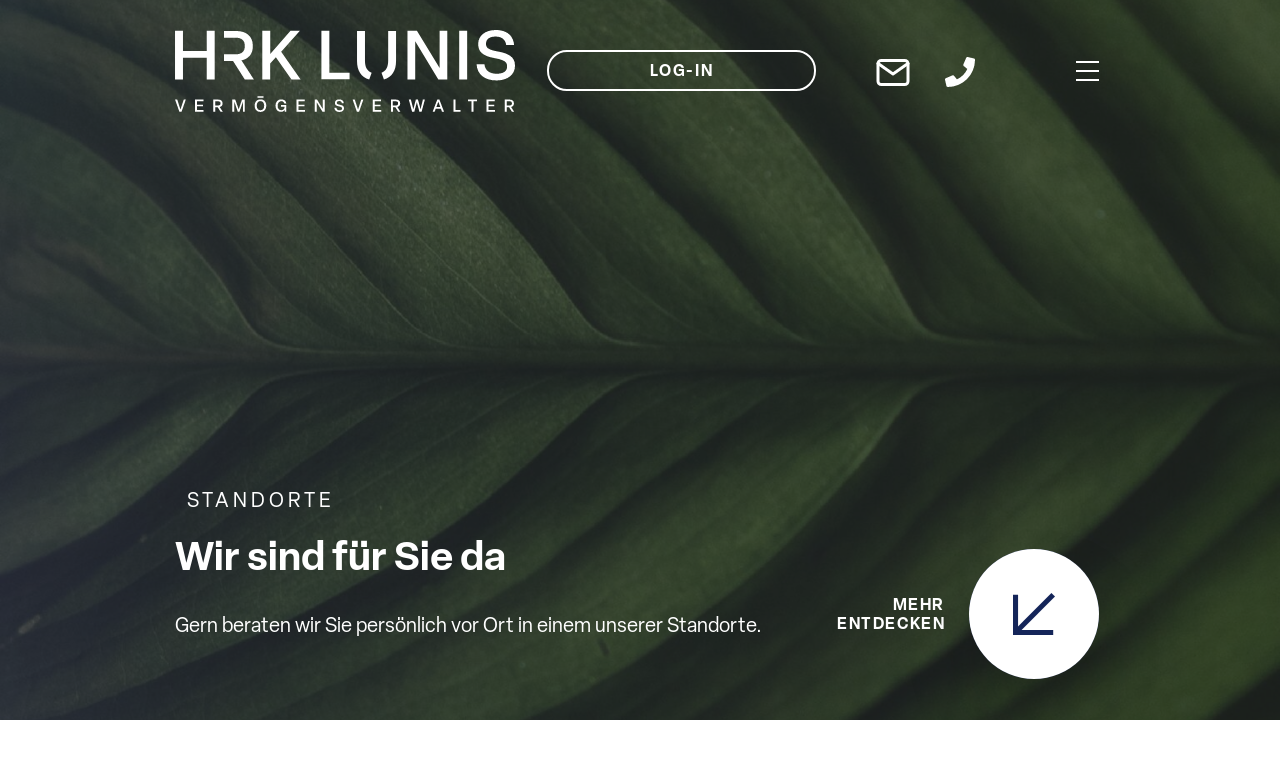

--- FILE ---
content_type: text/html; charset=UTF-8
request_url: https://hrklunis.de/standorte/
body_size: 19179
content:
<!doctype html>
<html lang="de">
<head>
	<meta charset="UTF-8">
	<meta name="viewport" content="width=device-width, initial-scale=1">
	<link rel="profile" href="https://gmpg.org/xfn/11">

	<meta name='robots' content='index, follow, max-image-preview:large, max-snippet:-1, max-video-preview:-1' />

	<!-- This site is optimized with the Yoast SEO plugin v26.7 - https://yoast.com/wordpress/plugins/seo/ -->
	<title>Standorte - HRK LUNIS AG</title>
	<link rel="canonical" href="https://hrklunis.de/standorte/" />
	<meta property="og:locale" content="de_DE" />
	<meta property="og:type" content="article" />
	<meta property="og:title" content="Standorte - HRK LUNIS AG" />
	<meta property="og:url" content="https://hrklunis.de/standorte/" />
	<meta property="og:site_name" content="HRK LUNIS AG" />
	<meta property="article:publisher" content="https://facebook.com/hrklunis" />
	<meta property="article:modified_time" content="2025-04-18T09:42:12+00:00" />
	<meta name="twitter:card" content="summary_large_image" />
	<script type="application/ld+json" class="yoast-schema-graph">{"@context":"https://schema.org","@graph":[{"@type":"WebPage","@id":"https://hrklunis.de/standorte/","url":"https://hrklunis.de/standorte/","name":"Standorte - HRK LUNIS AG","isPartOf":{"@id":"https://hrklunis.de/#website"},"datePublished":"2023-06-21T08:53:16+00:00","dateModified":"2025-04-18T09:42:12+00:00","breadcrumb":{"@id":"https://hrklunis.de/standorte/#breadcrumb"},"inLanguage":"de","potentialAction":[{"@type":"ReadAction","target":["https://hrklunis.de/standorte/"]}]},{"@type":"BreadcrumbList","@id":"https://hrklunis.de/standorte/#breadcrumb","itemListElement":[{"@type":"ListItem","position":1,"name":"Startseite","item":"https://hrklunis.de/"},{"@type":"ListItem","position":2,"name":"Standorte"}]},{"@type":"WebSite","@id":"https://hrklunis.de/#website","url":"https://hrklunis.de/","name":"HRK LUNIS AG","description":"","publisher":{"@id":"https://hrklunis.de/#organization"},"potentialAction":[{"@type":"SearchAction","target":{"@type":"EntryPoint","urlTemplate":"https://hrklunis.de/?s={search_term_string}"},"query-input":{"@type":"PropertyValueSpecification","valueRequired":true,"valueName":"search_term_string"}}],"inLanguage":"de"},{"@type":"Organization","@id":"https://hrklunis.de/#organization","name":"HRK LUNIS AG","url":"https://hrklunis.de/","logo":{"@type":"ImageObject","inLanguage":"de","@id":"https://hrklunis.de/#/schema/logo/image/","url":"https://hrklunis.de/wp-content/uploads/2023/06/logo-icon.svg","contentUrl":"https://hrklunis.de/wp-content/uploads/2023/06/logo-icon.svg","width":57,"height":55,"caption":"HRK LUNIS AG"},"image":{"@id":"https://hrklunis.de/#/schema/logo/image/"},"sameAs":["https://facebook.com/hrklunis","https://www.instagram.com/lunis_vermoegensmanagement/","http://linkedin.com/company/hrk-lunis-ag"]}]}</script>
	<!-- / Yoast SEO plugin. -->


<link rel='dns-prefetch' href='//hrklunis.de' />
<link rel="alternate" title="oEmbed (JSON)" type="application/json+oembed" href="https://hrklunis.de/wp-json/oembed/1.0/embed?url=https%3A%2F%2Fhrklunis.de%2Fstandorte%2F" />
<link rel="alternate" title="oEmbed (XML)" type="text/xml+oembed" href="https://hrklunis.de/wp-json/oembed/1.0/embed?url=https%3A%2F%2Fhrklunis.de%2Fstandorte%2F&#038;format=xml" />
<style id='wp-img-auto-sizes-contain-inline-css' type='text/css'>
img:is([sizes=auto i],[sizes^="auto," i]){contain-intrinsic-size:3000px 1500px}
/*# sourceURL=wp-img-auto-sizes-contain-inline-css */
</style>
<style id='classic-theme-styles-inline-css' type='text/css'>
/*! This file is auto-generated */
.wp-block-button__link{color:#fff;background-color:#32373c;border-radius:9999px;box-shadow:none;text-decoration:none;padding:calc(.667em + 2px) calc(1.333em + 2px);font-size:1.125em}.wp-block-file__button{background:#32373c;color:#fff;text-decoration:none}
/*# sourceURL=/wp-includes/css/classic-themes.min.css */
</style>
<link rel='stylesheet' id='wp-components-css' href='https://hrklunis.de/wp-includes/css/dist/components/style.min.css?ver=6.9' type='text/css' media='all' />
<link rel='stylesheet' id='wp-preferences-css' href='https://hrklunis.de/wp-includes/css/dist/preferences/style.min.css?ver=6.9' type='text/css' media='all' />
<link rel='stylesheet' id='wp-block-editor-css' href='https://hrklunis.de/wp-includes/css/dist/block-editor/style.min.css?ver=6.9' type='text/css' media='all' />
<link rel='stylesheet' id='popup-maker-block-library-style-css' href='https://hrklunis.de/wp-content/plugins/popup-maker/dist/packages/block-library-style.css?ver=dbea705cfafe089d65f1' type='text/css' media='all' />
<link rel='stylesheet' id='contact-form-7-css' href='https://hrklunis.de/wp-content/plugins/contact-form-7/includes/css/styles.css?ver=6.1.4' type='text/css' media='all' />
<link rel='stylesheet' id='wpa-css-css' href='https://hrklunis.de/wp-content/plugins/honeypot/includes/css/wpa.css?ver=2.3.04' type='text/css' media='all' />
<link rel='stylesheet' id='datepicker-css-css' href='https://hrklunis.de/wp-content/themes/lunis/assets/css/datepicker.min.css?ver=1.0.10' type='text/css' media='all' />
<link rel='stylesheet' id='smart-style-css' href='https://hrklunis.de/wp-content/themes/lunis/style.css?ver=1.0.1' type='text/css' media='all' />
<link rel='stylesheet' id='rapidmail-widget-css-css' href='https://hrklunis.de/wp-content/plugins/rapidmail-newsletter-software/css/widget.css?ver=6.9' type='text/css' media='all' />
<link rel='stylesheet' id='borlabs-cookie-custom-css' href='https://hrklunis.de/wp-content/cache/borlabs-cookie/1/borlabs-cookie-1-de.css?ver=3.3.23-59' type='text/css' media='all' />
<link rel='stylesheet' id='__EPYT__style-css' href='https://hrklunis.de/wp-content/plugins/youtube-embed-plus/styles/ytprefs.min.css?ver=14.2.3.3' type='text/css' media='all' />
<style id='__EPYT__style-inline-css' type='text/css'>

                .epyt-gallery-thumb {
                        width: 33.333%;
                }
                
/*# sourceURL=__EPYT__style-inline-css */
</style>
<script type="text/javascript" src="https://hrklunis.de/wp-includes/js/jquery/jquery.min.js?ver=3.7.1" id="jquery-core-js"></script>
<script type="text/javascript" src="https://hrklunis.de/wp-includes/js/jquery/jquery-migrate.min.js?ver=3.4.1" id="jquery-migrate-js"></script>
<script type="text/javascript" id="3d-flip-book-client-locale-loader-js-extra">
/* <![CDATA[ */
var FB3D_CLIENT_LOCALE = {"ajaxurl":"https://hrklunis.de/wp-admin/admin-ajax.php","dictionary":{"Table of contents":"Table of contents","Close":"Close","Bookmarks":"Bookmarks","Thumbnails":"Thumbnails","Search":"Search","Share":"Share","Facebook":"Facebook","Twitter":"Twitter","Email":"Email","Play":"Play","Previous page":"Previous page","Next page":"Next page","Zoom in":"Zoom in","Zoom out":"Zoom out","Fit view":"Fit view","Auto play":"Auto play","Full screen":"Full screen","More":"More","Smart pan":"Smart pan","Single page":"Single page","Sounds":"Sounds","Stats":"Stats","Print":"Print","Download":"Download","Goto first page":"Goto first page","Goto last page":"Goto last page"},"images":"https://hrklunis.de/wp-content/plugins/interactive-3d-flipbook-powered-physics-engine/assets/images/","jsData":{"urls":[],"posts":{"ids_mis":[],"ids":[]},"pages":[],"firstPages":[],"bookCtrlProps":[],"bookTemplates":[]},"key":"3d-flip-book","pdfJS":{"pdfJsLib":"https://hrklunis.de/wp-content/plugins/interactive-3d-flipbook-powered-physics-engine/assets/js/pdf.min.js?ver=4.3.136","pdfJsWorker":"https://hrklunis.de/wp-content/plugins/interactive-3d-flipbook-powered-physics-engine/assets/js/pdf.worker.js?ver=4.3.136","stablePdfJsLib":"https://hrklunis.de/wp-content/plugins/interactive-3d-flipbook-powered-physics-engine/assets/js/stable/pdf.min.js?ver=2.5.207","stablePdfJsWorker":"https://hrklunis.de/wp-content/plugins/interactive-3d-flipbook-powered-physics-engine/assets/js/stable/pdf.worker.js?ver=2.5.207","pdfJsCMapUrl":"https://hrklunis.de/wp-content/plugins/interactive-3d-flipbook-powered-physics-engine/assets/cmaps/"},"cacheurl":"https://hrklunis.de/wp-content/uploads/3d-flip-book/cache/","pluginsurl":"https://hrklunis.de/wp-content/plugins/","pluginurl":"https://hrklunis.de/wp-content/plugins/interactive-3d-flipbook-powered-physics-engine/","thumbnailSize":{"width":"150","height":"150"},"version":"1.16.17"};
//# sourceURL=3d-flip-book-client-locale-loader-js-extra
/* ]]> */
</script>
<script type="text/javascript" src="https://hrklunis.de/wp-content/plugins/interactive-3d-flipbook-powered-physics-engine/assets/js/client-locale-loader.js?ver=1.16.17" id="3d-flip-book-client-locale-loader-js" async="async" data-wp-strategy="async"></script>
<script type="text/javascript" id="rapidmail-widget-js-js-extra">
/* <![CDATA[ */
var rmwidget = {"msg_an_error_occurred":"Es ist ein Fehler aufgetreten","msg_subscribe_success":"Vielen Dank f\u00fcr Ihre Anmeldung!","spinner_uri":"https://hrklunis.de/wp-includes/images/wpspin_light.gif"};
//# sourceURL=rapidmail-widget-js-js-extra
/* ]]> */
</script>
<script type="text/javascript" src="https://hrklunis.de/wp-content/plugins/rapidmail-newsletter-software/js/widget.js?ver=6.9" id="rapidmail-widget-js-js"></script>
<script data-no-optimize="1" data-no-minify="1" data-cfasync="false" type="text/javascript" src="https://hrklunis.de/wp-content/cache/borlabs-cookie/1/borlabs-cookie-config-de.json.js?ver=3.3.23-63" id="borlabs-cookie-config-js"></script>
<script data-no-optimize="1" data-no-minify="1" data-cfasync="false" type="text/javascript" src="https://hrklunis.de/wp-content/plugins/borlabs-cookie/assets/javascript/borlabs-cookie-prioritize.min.js?ver=3.3.23" id="borlabs-cookie-prioritize-js"></script>
<script type="text/javascript" id="__ytprefs__-js-extra">
/* <![CDATA[ */
var _EPYT_ = {"ajaxurl":"https://hrklunis.de/wp-admin/admin-ajax.php","security":"4096c4c1d9","gallery_scrolloffset":"20","eppathtoscripts":"https://hrklunis.de/wp-content/plugins/youtube-embed-plus/scripts/","eppath":"https://hrklunis.de/wp-content/plugins/youtube-embed-plus/","epresponsiveselector":"[\"iframe.__youtube_prefs__\"]","epdovol":"1","version":"14.2.3.3","evselector":"iframe.__youtube_prefs__[src], iframe[src*=\"youtube.com/embed/\"], iframe[src*=\"youtube-nocookie.com/embed/\"]","ajax_compat":"","maxres_facade":"eager","ytapi_load":"light","pause_others":"","stopMobileBuffer":"1","facade_mode":"1","not_live_on_channel":""};
//# sourceURL=__ytprefs__-js-extra
/* ]]> */
</script>
<script type="text/javascript" src="https://hrklunis.de/wp-content/plugins/youtube-embed-plus/scripts/ytprefs.min.js?ver=14.2.3.3" id="__ytprefs__-js"></script>
<link rel="https://api.w.org/" href="https://hrklunis.de/wp-json/" /><link rel="alternate" title="JSON" type="application/json" href="https://hrklunis.de/wp-json/wp/v2/pages/85" /><link rel="EditURI" type="application/rsd+xml" title="RSD" href="https://hrklunis.de/xmlrpc.php?rsd" />
<link rel='shortlink' href='https://hrklunis.de/?p=85' />
<script data-borlabs-cookie-script-blocker-ignore>
if ('0' === '1' && ('0' === '1' || '1' === '1')) {
    window['gtag_enable_tcf_support'] = true;
}
window.dataLayer = window.dataLayer || [];
if (typeof gtag !== 'function') {
    function gtag() {
        dataLayer.push(arguments);
    }
}
gtag('set', 'developer_id.dYjRjMm', true);
if ('0' === '1' || '1' === '1') {
    if (window.BorlabsCookieGoogleConsentModeDefaultSet !== true) {
        let getCookieValue = function (name) {
            return document.cookie.match('(^|;)\\s*' + name + '\\s*=\\s*([^;]+)')?.pop() || '';
        };
        let cookieValue = getCookieValue('borlabs-cookie-gcs');
        let consentsFromCookie = {};
        if (cookieValue !== '') {
            consentsFromCookie = JSON.parse(decodeURIComponent(cookieValue));
        }
        let defaultValues = {
            'ad_storage': 'denied',
            'ad_user_data': 'denied',
            'ad_personalization': 'denied',
            'analytics_storage': 'denied',
            'functionality_storage': 'denied',
            'personalization_storage': 'denied',
            'security_storage': 'denied',
            'wait_for_update': 500,
        };
        gtag('consent', 'default', { ...defaultValues, ...consentsFromCookie });
    }
    window.BorlabsCookieGoogleConsentModeDefaultSet = true;
    let borlabsCookieConsentChangeHandler = function () {
        window.dataLayer = window.dataLayer || [];
        if (typeof gtag !== 'function') { function gtag(){dataLayer.push(arguments);} }

        let getCookieValue = function (name) {
            return document.cookie.match('(^|;)\\s*' + name + '\\s*=\\s*([^;]+)')?.pop() || '';
        };
        let cookieValue = getCookieValue('borlabs-cookie-gcs');
        let consentsFromCookie = {};
        if (cookieValue !== '') {
            consentsFromCookie = JSON.parse(decodeURIComponent(cookieValue));
        }

        consentsFromCookie.analytics_storage = BorlabsCookie.Consents.hasConsent('google-analytics') ? 'granted' : 'denied';

        BorlabsCookie.CookieLibrary.setCookie(
            'borlabs-cookie-gcs',
            JSON.stringify(consentsFromCookie),
            BorlabsCookie.Settings.automaticCookieDomainAndPath.value ? '' : BorlabsCookie.Settings.cookieDomain.value,
            BorlabsCookie.Settings.cookiePath.value,
            BorlabsCookie.Cookie.getPluginCookie().expires,
            BorlabsCookie.Settings.cookieSecure.value,
            BorlabsCookie.Settings.cookieSameSite.value
        );
    }
    document.addEventListener('borlabs-cookie-consent-saved', borlabsCookieConsentChangeHandler);
    document.addEventListener('borlabs-cookie-handle-unblock', borlabsCookieConsentChangeHandler);
}
if ('0' === '1') {
    gtag("js", new Date());
    gtag("config", "G-CEVM5BBK6M", {"anonymize_ip": true});

    (function (w, d, s, i) {
        var f = d.getElementsByTagName(s)[0],
            j = d.createElement(s);
        j.async = true;
        j.src =
            "https://www.googletagmanager.com/gtag/js?id=" + i;
        f.parentNode.insertBefore(j, f);
    })(window, document, "script", "G-CEVM5BBK6M");
}
</script><link rel="icon" href="https://hrklunis.de/wp-content/uploads/2025/09/cropped-hrk-lunis-favicon-32x32.jpg" sizes="32x32" />
<link rel="icon" href="https://hrklunis.de/wp-content/uploads/2025/09/cropped-hrk-lunis-favicon-192x192.jpg" sizes="192x192" />
<link rel="apple-touch-icon" href="https://hrklunis.de/wp-content/uploads/2025/09/cropped-hrk-lunis-favicon-180x180.jpg" />
<meta name="msapplication-TileImage" content="https://hrklunis.de/wp-content/uploads/2025/09/cropped-hrk-lunis-favicon-270x270.jpg" />
	
	<!-- <link rel="stylesheet" href="https://cdn.jsdelivr.net/npm/swiper@11/swiper-bundle.min.css" /> -->
	 <script src="https://cdn.jsdelivr.net/npm/swiper@11/swiper-bundle.min.js"></script>
<style id='global-styles-inline-css' type='text/css'>
:root{--wp--preset--aspect-ratio--square: 1;--wp--preset--aspect-ratio--4-3: 4/3;--wp--preset--aspect-ratio--3-4: 3/4;--wp--preset--aspect-ratio--3-2: 3/2;--wp--preset--aspect-ratio--2-3: 2/3;--wp--preset--aspect-ratio--16-9: 16/9;--wp--preset--aspect-ratio--9-16: 9/16;--wp--preset--color--black: #000000;--wp--preset--color--cyan-bluish-gray: #abb8c3;--wp--preset--color--white: #ffffff;--wp--preset--color--pale-pink: #f78da7;--wp--preset--color--vivid-red: #cf2e2e;--wp--preset--color--luminous-vivid-orange: #ff6900;--wp--preset--color--luminous-vivid-amber: #fcb900;--wp--preset--color--light-green-cyan: #7bdcb5;--wp--preset--color--vivid-green-cyan: #00d084;--wp--preset--color--pale-cyan-blue: #8ed1fc;--wp--preset--color--vivid-cyan-blue: #0693e3;--wp--preset--color--vivid-purple: #9b51e0;--wp--preset--gradient--vivid-cyan-blue-to-vivid-purple: linear-gradient(135deg,rgb(6,147,227) 0%,rgb(155,81,224) 100%);--wp--preset--gradient--light-green-cyan-to-vivid-green-cyan: linear-gradient(135deg,rgb(122,220,180) 0%,rgb(0,208,130) 100%);--wp--preset--gradient--luminous-vivid-amber-to-luminous-vivid-orange: linear-gradient(135deg,rgb(252,185,0) 0%,rgb(255,105,0) 100%);--wp--preset--gradient--luminous-vivid-orange-to-vivid-red: linear-gradient(135deg,rgb(255,105,0) 0%,rgb(207,46,46) 100%);--wp--preset--gradient--very-light-gray-to-cyan-bluish-gray: linear-gradient(135deg,rgb(238,238,238) 0%,rgb(169,184,195) 100%);--wp--preset--gradient--cool-to-warm-spectrum: linear-gradient(135deg,rgb(74,234,220) 0%,rgb(151,120,209) 20%,rgb(207,42,186) 40%,rgb(238,44,130) 60%,rgb(251,105,98) 80%,rgb(254,248,76) 100%);--wp--preset--gradient--blush-light-purple: linear-gradient(135deg,rgb(255,206,236) 0%,rgb(152,150,240) 100%);--wp--preset--gradient--blush-bordeaux: linear-gradient(135deg,rgb(254,205,165) 0%,rgb(254,45,45) 50%,rgb(107,0,62) 100%);--wp--preset--gradient--luminous-dusk: linear-gradient(135deg,rgb(255,203,112) 0%,rgb(199,81,192) 50%,rgb(65,88,208) 100%);--wp--preset--gradient--pale-ocean: linear-gradient(135deg,rgb(255,245,203) 0%,rgb(182,227,212) 50%,rgb(51,167,181) 100%);--wp--preset--gradient--electric-grass: linear-gradient(135deg,rgb(202,248,128) 0%,rgb(113,206,126) 100%);--wp--preset--gradient--midnight: linear-gradient(135deg,rgb(2,3,129) 0%,rgb(40,116,252) 100%);--wp--preset--font-size--small: 13px;--wp--preset--font-size--medium: 20px;--wp--preset--font-size--large: 36px;--wp--preset--font-size--x-large: 42px;--wp--preset--spacing--20: 0.44rem;--wp--preset--spacing--30: 0.67rem;--wp--preset--spacing--40: 1rem;--wp--preset--spacing--50: 1.5rem;--wp--preset--spacing--60: 2.25rem;--wp--preset--spacing--70: 3.38rem;--wp--preset--spacing--80: 5.06rem;--wp--preset--shadow--natural: 6px 6px 9px rgba(0, 0, 0, 0.2);--wp--preset--shadow--deep: 12px 12px 50px rgba(0, 0, 0, 0.4);--wp--preset--shadow--sharp: 6px 6px 0px rgba(0, 0, 0, 0.2);--wp--preset--shadow--outlined: 6px 6px 0px -3px rgb(255, 255, 255), 6px 6px rgb(0, 0, 0);--wp--preset--shadow--crisp: 6px 6px 0px rgb(0, 0, 0);}:where(.is-layout-flex){gap: 0.5em;}:where(.is-layout-grid){gap: 0.5em;}body .is-layout-flex{display: flex;}.is-layout-flex{flex-wrap: wrap;align-items: center;}.is-layout-flex > :is(*, div){margin: 0;}body .is-layout-grid{display: grid;}.is-layout-grid > :is(*, div){margin: 0;}:where(.wp-block-columns.is-layout-flex){gap: 2em;}:where(.wp-block-columns.is-layout-grid){gap: 2em;}:where(.wp-block-post-template.is-layout-flex){gap: 1.25em;}:where(.wp-block-post-template.is-layout-grid){gap: 1.25em;}.has-black-color{color: var(--wp--preset--color--black) !important;}.has-cyan-bluish-gray-color{color: var(--wp--preset--color--cyan-bluish-gray) !important;}.has-white-color{color: var(--wp--preset--color--white) !important;}.has-pale-pink-color{color: var(--wp--preset--color--pale-pink) !important;}.has-vivid-red-color{color: var(--wp--preset--color--vivid-red) !important;}.has-luminous-vivid-orange-color{color: var(--wp--preset--color--luminous-vivid-orange) !important;}.has-luminous-vivid-amber-color{color: var(--wp--preset--color--luminous-vivid-amber) !important;}.has-light-green-cyan-color{color: var(--wp--preset--color--light-green-cyan) !important;}.has-vivid-green-cyan-color{color: var(--wp--preset--color--vivid-green-cyan) !important;}.has-pale-cyan-blue-color{color: var(--wp--preset--color--pale-cyan-blue) !important;}.has-vivid-cyan-blue-color{color: var(--wp--preset--color--vivid-cyan-blue) !important;}.has-vivid-purple-color{color: var(--wp--preset--color--vivid-purple) !important;}.has-black-background-color{background-color: var(--wp--preset--color--black) !important;}.has-cyan-bluish-gray-background-color{background-color: var(--wp--preset--color--cyan-bluish-gray) !important;}.has-white-background-color{background-color: var(--wp--preset--color--white) !important;}.has-pale-pink-background-color{background-color: var(--wp--preset--color--pale-pink) !important;}.has-vivid-red-background-color{background-color: var(--wp--preset--color--vivid-red) !important;}.has-luminous-vivid-orange-background-color{background-color: var(--wp--preset--color--luminous-vivid-orange) !important;}.has-luminous-vivid-amber-background-color{background-color: var(--wp--preset--color--luminous-vivid-amber) !important;}.has-light-green-cyan-background-color{background-color: var(--wp--preset--color--light-green-cyan) !important;}.has-vivid-green-cyan-background-color{background-color: var(--wp--preset--color--vivid-green-cyan) !important;}.has-pale-cyan-blue-background-color{background-color: var(--wp--preset--color--pale-cyan-blue) !important;}.has-vivid-cyan-blue-background-color{background-color: var(--wp--preset--color--vivid-cyan-blue) !important;}.has-vivid-purple-background-color{background-color: var(--wp--preset--color--vivid-purple) !important;}.has-black-border-color{border-color: var(--wp--preset--color--black) !important;}.has-cyan-bluish-gray-border-color{border-color: var(--wp--preset--color--cyan-bluish-gray) !important;}.has-white-border-color{border-color: var(--wp--preset--color--white) !important;}.has-pale-pink-border-color{border-color: var(--wp--preset--color--pale-pink) !important;}.has-vivid-red-border-color{border-color: var(--wp--preset--color--vivid-red) !important;}.has-luminous-vivid-orange-border-color{border-color: var(--wp--preset--color--luminous-vivid-orange) !important;}.has-luminous-vivid-amber-border-color{border-color: var(--wp--preset--color--luminous-vivid-amber) !important;}.has-light-green-cyan-border-color{border-color: var(--wp--preset--color--light-green-cyan) !important;}.has-vivid-green-cyan-border-color{border-color: var(--wp--preset--color--vivid-green-cyan) !important;}.has-pale-cyan-blue-border-color{border-color: var(--wp--preset--color--pale-cyan-blue) !important;}.has-vivid-cyan-blue-border-color{border-color: var(--wp--preset--color--vivid-cyan-blue) !important;}.has-vivid-purple-border-color{border-color: var(--wp--preset--color--vivid-purple) !important;}.has-vivid-cyan-blue-to-vivid-purple-gradient-background{background: var(--wp--preset--gradient--vivid-cyan-blue-to-vivid-purple) !important;}.has-light-green-cyan-to-vivid-green-cyan-gradient-background{background: var(--wp--preset--gradient--light-green-cyan-to-vivid-green-cyan) !important;}.has-luminous-vivid-amber-to-luminous-vivid-orange-gradient-background{background: var(--wp--preset--gradient--luminous-vivid-amber-to-luminous-vivid-orange) !important;}.has-luminous-vivid-orange-to-vivid-red-gradient-background{background: var(--wp--preset--gradient--luminous-vivid-orange-to-vivid-red) !important;}.has-very-light-gray-to-cyan-bluish-gray-gradient-background{background: var(--wp--preset--gradient--very-light-gray-to-cyan-bluish-gray) !important;}.has-cool-to-warm-spectrum-gradient-background{background: var(--wp--preset--gradient--cool-to-warm-spectrum) !important;}.has-blush-light-purple-gradient-background{background: var(--wp--preset--gradient--blush-light-purple) !important;}.has-blush-bordeaux-gradient-background{background: var(--wp--preset--gradient--blush-bordeaux) !important;}.has-luminous-dusk-gradient-background{background: var(--wp--preset--gradient--luminous-dusk) !important;}.has-pale-ocean-gradient-background{background: var(--wp--preset--gradient--pale-ocean) !important;}.has-electric-grass-gradient-background{background: var(--wp--preset--gradient--electric-grass) !important;}.has-midnight-gradient-background{background: var(--wp--preset--gradient--midnight) !important;}.has-small-font-size{font-size: var(--wp--preset--font-size--small) !important;}.has-medium-font-size{font-size: var(--wp--preset--font-size--medium) !important;}.has-large-font-size{font-size: var(--wp--preset--font-size--large) !important;}.has-x-large-font-size{font-size: var(--wp--preset--font-size--x-large) !important;}
/*# sourceURL=global-styles-inline-css */
</style>
</head>

<body class="wp-singular page-template-default page page-id-85 wp-theme-lunis">
	<a class="skip-link screen-reader-text" href="#content" aria-label="Zum Inhalt wechseln">Zum Inhalt wechseln</a>

<div id="page" class="site">

	
	

<div class="circle"></div>

<header class="header">
	<div class="container">
		<div class="flex">
			<div class="logo">
				<a href="https://hrklunis.de">
					<svg xmlns="http://www.w3.org/2000/svg" viewBox="0 0 479.1 115.1"><g><path d="M6.1,114.7L.1,97.7h3l4.6,13.9,4.6-13.9h2.9l-6,17h-3.1Z" fill="#fff"/><path d="M28.3,114.7v-17h11.7v2.3h-8.9v4.8h8.2v2.3h-8.2v5.2h9.1v2.3h-11.9v.1Z" fill="#fff"/><path d="M54,114.7v-17h7.2c3.4,0,5.8,1.8,5.8,5.1v.4c0,2.7-1.6,4.3-4,4.9l4.4,6.7h-3.2l-4.1-6.5h-3.3v6.5h-2.8v-.1ZM56.7,105.9h4.2c1.9,0,3.2-.9,3.2-2.7v-.4c0-1.9-1.3-2.7-3.2-2.7h-4.2v5.9-.1Z" fill="#fff"/><path d="M80.8,114.7v-17h4.1l4.8,13.6,4.7-13.6h4v17h-2.7v-13.8l-4.9,13.8h-2.3l-4.9-13.8v13.8h-2.8Z" fill="#fff"/><path d="M112.3,106.5v-.6c0-5,3.1-8.5,8.1-8.5s8.1,3.5,8.1,8.5v.6c0,5-3.1,8.5-8.1,8.5s-8.1-3.5-8.1-8.5ZM125.6,106.5v-.6c0-3.7-1.9-6.1-5.2-6.1s-5.2,2.4-5.2,6.1v.6c0,3.7,1.9,6.1,5.2,6.1s5.2-2.4,5.2-6.1ZM116.1,95v-2.1h8.5v2.1h-8.5Z" fill="#fff"/><path d="M141.7,106.5v-.6c0-5,3.2-8.5,8-8.5s6.7,2.4,7.1,5.9h-2.8c-.4-2.2-2-3.5-4.3-3.5s-5.1,2.5-5.1,6.1v.6c0,3.6,1.9,6.1,5.1,6.1s4.7-2.2,4.7-4.5v-.4h-5v-2.3h7.5v9.2h-2.2l-.3-2.4c-.8,1.6-2.8,2.7-5,2.7-4.6,0-7.7-3.5-7.7-8.5v.1Z" fill="#fff"/><path d="M171.3,114.7v-17h11.7v2.3h-8.9v4.8h8.2v2.3h-8.2v5.2h9.1v2.3h-11.9v.1Z" fill="#fff"/><path d="M196.9,114.7v-17h3.3l8,13.1v-13.1h2.7v17h-3.1l-8.2-13.4v13.4h-2.7,0Z" fill="#fff"/><path d="M224.7,109.3h2.8c.2,2.4,2,3.4,4.3,3.4s3.7-.8,3.7-2.5h0c0-1.6-1-2.3-4.5-3-4.2-.7-5.7-2.3-5.7-4.8v-.2c0-2.8,2.4-4.8,6.1-4.8s6.2,1.8,6.5,5.3h-2.8c-.2-2-1.6-3-3.7-3s-3.4,1-3.4,2.4h0c0,1.4.7,2.2,4.1,2.8,4.1.7,6.1,2.1,6.1,4.9v.2c0,3-2.5,5.1-6.6,5.1s-6.8-2.1-7-5.7l.1-.1Z" fill="#fff"/><path d="M256.3,114.7l-6-17h3l4.6,13.9,4.6-13.9h2.9l-6,17h-3.1Z" fill="#fff"/><path d="M278.6,114.7v-17h11.7v2.3h-8.9v4.8h8.2v2.3h-8.2v5.2h9.1v2.3h-11.9v.1Z" fill="#fff"/><path d="M304.3,114.7v-17h7.2c3.4,0,5.8,1.8,5.8,5.1v.4c0,2.7-1.6,4.3-4,4.9l4.4,6.7h-3.2l-4.1-6.5h-3.3v6.5h-2.8v-.1ZM307,105.9h4.2c1.9,0,3.2-.9,3.2-2.7v-.4c0-1.9-1.3-2.7-3.2-2.7h-4.2v5.9-.1Z" fill="#fff"/><path d="M334.1,114.7l-4.6-17h2.9l3.4,13.6,3.6-13.6h3l3.6,13.6,3.3-13.6h2.8l-4.6,17h-3.1l-3.6-13.3-3.6,13.3h-3.2.1Z" fill="#fff"/><path d="M376.2,114.7l-1.5-4.2h-7.3l-1.5,4.2h-2.8l6.5-17h3l6.5,17h-3,.1ZM368.3,108.2h5.6l-2.8-7.6-2.8,7.6Z" fill="#fff"/><path d="M392.4,114.7v-17h2.8v14.7h7.1v2.3h-9.9,0Z" fill="#fff"/><path d="M417.8,114.7v-14.7h-5v-2.3h12.9v2.3h-5v14.7h-2.9Z" fill="#fff"/><path d="M438.9,114.7v-17h11.7v2.3h-8.9v4.8h8.2v2.3h-8.2v5.2h9.1v2.3h-11.9v.1Z" fill="#fff"/><path d="M464.6,114.7v-17h7.2c3.4,0,5.8,1.8,5.8,5.1v.4c0,2.7-1.6,4.3-4,4.9l4.4,6.7h-3.2l-4.1-6.5h-3.3v6.5h-2.8v-.1ZM467.4,105.9h4.2c1.9,0,3.2-.9,3.2-2.7v-.4c0-1.9-1.3-2.7-3.2-2.7h-4.2v5.9-.1Z" fill="#fff"/><path d="M0,69.4V1.2h11.2v28.4h33.5V1.2h11.2v68.2h-11.2v-30.3H11.2v30.3H0Z" fill="#fff"/><path d="M123,69.4V1.2h11.2v32.5L162.8,1.2h13.2l-26.4,29.4,27.4,38.8h-12.9l-22-31.3-8,8.8v22.5h-11.2.1Z" fill="#fff"/><path d="M206.3,69.4V1.2h11.2v58.8h28.5v9.3h-39.7v.1Z" fill="#fff"/><path d="M327.6,69.4V1.2h13.3l32,52.3V1.2h10.8v68.2h-12.6l-32.6-53.7v53.7h-10.9Z" fill="#fff"/><path d="M400.5,69.4V1.2h11.2v68.2h-11.2Z" fill="#fff"/><path d="M424.9,47.9h11.1c1,9.5,7.9,13.5,17.3,13.5s14.7-3.4,14.7-10.2v-.5c0-5.9-4.1-8.8-18-11.3-16.8-3-22.7-9.2-22.7-19.4v-.7c0-11.1,9.7-19.3,24.6-19.3s24.7,7.1,26,21h-11.2c-1-7.9-6.5-11.8-15-11.8s-13.4,3.8-13.4,9.8v.5c0,5.3,2.9,8.3,16.4,10.6,16.3,2.8,24.4,8.4,24.4,19.6v.8c0,11.8-10.1,20.3-26.2,20.3s-27.2-8.3-27.9-22.8l-.1-.1Z" fill="#fff"/><path d="M93.6,42.7c9.8-2.1,16-8.7,16-19.5v-1.5c0-13.2-9.6-20.3-23.3-20.3h-17.4v9.4h16.6c7.7,0,12.8,3.5,12.8,10.9v1.5c0,7.5-5.1,10.9-12.8,10.9h-16.6v9.4h12.9l16.5,25.9h12.8l-17.5-26.8v.1Z" fill="#fff"/><path d="M294.3,69.4c11.4-3.3,17.2-12.4,17.2-26V1.3h-11.1v41.9c0,8.9-3.2,14.6-9.4,16.8l3.4,9.5-.1-.1Z" fill="#fff"/><path d="M273.7,69.4l3.4-9.5c-6.3-2.2-9.4-7.8-9.4-16.7V1.3h-11.2v42.2c0,13.6,5.9,22.7,17.2,25.9Z" fill="#fff"/></g></svg>
				</a>
			</div>
			<div class="flex-right">
														<div class="login-btn">
							<a href="/login/" aria-label="Zum Login">LOG-IN</a>
						</div>
								
				<div class="email">
					
						<a href="mailto:kontakt@hrklunis.de" target="_self" aria-label="E-Mail an uns schreiben">
							<img class="svg-image" src="https://hrklunis.de/wp-content/themes/lunis/assets/img/dist/icon/mail.svg" alt="E-Mail Icon">
						</a>
									</div>
				<div class="phone">
					
						<a href="/kontakt/" target="_self" aria-label="Zur Kontakt-Seite">
							<img class="svg-image" src="https://hrklunis.de/wp-content/themes/lunis/assets/img/dist/icon/phone.svg" alt="Telefon-Icon">
						</a>
									</div>
			
				<div class="btn-menu-flex">
					<span>MENU</span>
					<button class="btn-menu" id="menu-toggle" aria-haspopup="true" aria-controls="overlay-menu" aria-expanded="false" aria-label="Hauptmenü Overlay öffnen">
						<div class="burger"></div>
					</button>
				</div>
			</div>
		</div>
	</div>
</header>

<div class="menu-block" id="overlay-menu" role="dialog" aria-modal="true" tabindex="-1" aria-label="Hauptmenü Overlay">
	<div class="container">
		<div class="flex-inner">
			<div class="top-flex">
				<div class="logo">
					<a href="https://hrklunis.de">
						<svg alt="HRK LUNIS Logo Schriftzug" xmlns="http://www.w3.org/2000/svg" viewBox="0 0 479.1 115.1"><g><path d="M6.1,114.7L.1,97.7h3l4.6,13.9,4.6-13.9h2.9l-6,17h-3.1Z" fill="#142559"/><path d="M28.3,114.7v-17h11.7v2.3h-8.9v4.8h8.2v2.3h-8.2v5.2h9.1v2.3h-11.9v.1Z" fill="#142559"/><path d="M54,114.7v-17h7.2c3.4,0,5.8,1.8,5.8,5.1v.4c0,2.7-1.6,4.3-4,4.9l4.4,6.7h-3.2l-4.1-6.5h-3.3v6.5h-2.8v-.1ZM56.7,105.9h4.2c1.9,0,3.2-.9,3.2-2.7v-.4c0-1.9-1.3-2.7-3.2-2.7h-4.2v5.9-.1Z" fill="#142559"/><path d="M80.8,114.7v-17h4.1l4.8,13.6,4.7-13.6h4v17h-2.7v-13.8l-4.9,13.8h-2.3l-4.9-13.8v13.8h-2.8Z" fill="#142559"/><path d="M112.3,106.5v-.6c0-5,3.1-8.5,8.1-8.5s8.1,3.5,8.1,8.5v.6c0,5-3.1,8.5-8.1,8.5s-8.1-3.5-8.1-8.5ZM125.6,106.5v-.6c0-3.7-1.9-6.1-5.2-6.1s-5.2,2.4-5.2,6.1v.6c0,3.7,1.9,6.1,5.2,6.1s5.2-2.4,5.2-6.1ZM116.1,95v-2.1h8.5v2.1h-8.5Z" fill="#142559"/><path d="M141.7,106.5v-.6c0-5,3.2-8.5,8-8.5s6.7,2.4,7.1,5.9h-2.8c-.4-2.2-2-3.5-4.3-3.5s-5.1,2.5-5.1,6.1v.6c0,3.6,1.9,6.1,5.1,6.1s4.7-2.2,4.7-4.5v-.4h-5v-2.3h7.5v9.2h-2.2l-.3-2.4c-.8,1.6-2.8,2.7-5,2.7-4.6,0-7.7-3.5-7.7-8.5v.1Z" fill="#142559"/><path d="M171.3,114.7v-17h11.7v2.3h-8.9v4.8h8.2v2.3h-8.2v5.2h9.1v2.3h-11.9v.1Z" fill="#142559"/><path d="M196.9,114.7v-17h3.3l8,13.1v-13.1h2.7v17h-3.1l-8.2-13.4v13.4h-2.7,0Z" fill="#142559"/><path d="M224.7,109.3h2.8c.2,2.4,2,3.4,4.3,3.4s3.7-.8,3.7-2.5h0c0-1.6-1-2.3-4.5-3-4.2-.7-5.7-2.3-5.7-4.8v-.2c0-2.8,2.4-4.8,6.1-4.8s6.2,1.8,6.5,5.3h-2.8c-.2-2-1.6-3-3.7-3s-3.4,1-3.4,2.4h0c0,1.4.7,2.2,4.1,2.8,4.1.7,6.1,2.1,6.1,4.9v.2c0,3-2.5,5.1-6.6,5.1s-6.8-2.1-7-5.7l.1-.1Z" fill="#142559"/><path d="M256.3,114.7l-6-17h3l4.6,13.9,4.6-13.9h2.9l-6,17h-3.1Z" fill="#142559"/><path d="M278.6,114.7v-17h11.7v2.3h-8.9v4.8h8.2v2.3h-8.2v5.2h9.1v2.3h-11.9v.1Z" fill="#142559"/><path d="M304.3,114.7v-17h7.2c3.4,0,5.8,1.8,5.8,5.1v.4c0,2.7-1.6,4.3-4,4.9l4.4,6.7h-3.2l-4.1-6.5h-3.3v6.5h-2.8v-.1ZM307,105.9h4.2c1.9,0,3.2-.9,3.2-2.7v-.4c0-1.9-1.3-2.7-3.2-2.7h-4.2v5.9-.1Z" fill="#142559"/><path d="M334.1,114.7l-4.6-17h2.9l3.4,13.6,3.6-13.6h3l3.6,13.6,3.3-13.6h2.8l-4.6,17h-3.1l-3.6-13.3-3.6,13.3h-3.2.1Z" fill="#142559"/><path d="M376.2,114.7l-1.5-4.2h-7.3l-1.5,4.2h-2.8l6.5-17h3l6.5,17h-3,.1ZM368.3,108.2h5.6l-2.8-7.6-2.8,7.6Z" fill="#142559"/><path d="M392.4,114.7v-17h2.8v14.7h7.1v2.3h-9.9,0Z" fill="#142559"/><path d="M417.8,114.7v-14.7h-5v-2.3h12.9v2.3h-5v14.7h-2.9Z" fill="#142559"/><path d="M438.9,114.7v-17h11.7v2.3h-8.9v4.8h8.2v2.3h-8.2v5.2h9.1v2.3h-11.9v.1Z" fill="#142559"/><path d="M464.6,114.7v-17h7.2c3.4,0,5.8,1.8,5.8,5.1v.4c0,2.7-1.6,4.3-4,4.9l4.4,6.7h-3.2l-4.1-6.5h-3.3v6.5h-2.8v-.1ZM467.4,105.9h4.2c1.9,0,3.2-.9,3.2-2.7v-.4c0-1.9-1.3-2.7-3.2-2.7h-4.2v5.9-.1Z" fill="#142559"/><path d="M0,69.4V1.2h11.2v28.4h33.5V1.2h11.2v68.2h-11.2v-30.3H11.2v30.3H0Z" fill="#142559"/><path d="M123,69.4V1.2h11.2v32.5L162.8,1.2h13.2l-26.4,29.4,27.4,38.8h-12.9l-22-31.3-8,8.8v22.5h-11.2.1Z" fill="#142559"/><path d="M206.3,69.4V1.2h11.2v58.8h28.5v9.3h-39.7v.1Z" fill="#142559"/><path d="M327.6,69.4V1.2h13.3l32,52.3V1.2h10.8v68.2h-12.6l-32.6-53.7v53.7h-10.9Z" fill="#142559"/><path d="M400.5,69.4V1.2h11.2v68.2h-11.2Z" fill="#142559"/><path d="M424.9,47.9h11.1c1,9.5,7.9,13.5,17.3,13.5s14.7-3.4,14.7-10.2v-.5c0-5.9-4.1-8.8-18-11.3-16.8-3-22.7-9.2-22.7-19.4v-.7c0-11.1,9.7-19.3,24.6-19.3s24.7,7.1,26,21h-11.2c-1-7.9-6.5-11.8-15-11.8s-13.4,3.8-13.4,9.8v.5c0,5.3,2.9,8.3,16.4,10.6,16.3,2.8,24.4,8.4,24.4,19.6v.8c0,11.8-10.1,20.3-26.2,20.3s-27.2-8.3-27.9-22.8l-.1-.1Z" fill="#142559"/><path d="M93.6,42.7c9.8-2.1,16-8.7,16-19.5v-1.5c0-13.2-9.6-20.3-23.3-20.3h-17.4v9.4h16.6c7.7,0,12.8,3.5,12.8,10.9v1.5c0,7.5-5.1,10.9-12.8,10.9h-16.6v9.4h12.9l16.5,25.9h12.8l-17.5-26.8v.1Z" fill="#142559"/><path d="M294.3,69.4c11.4-3.3,17.2-12.4,17.2-26V1.3h-11.1v41.9c0,8.9-3.2,14.6-9.4,16.8l3.4,9.5-.1-.1Z" fill="#142559"/><path d="M273.7,69.4l3.4-9.5c-6.3-2.2-9.4-7.8-9.4-16.7V1.3h-11.2v42.2c0,13.6,5.9,22.7,17.2,25.9Z" fill="#142559"/></g></svg>
					</a>
				</div>
				<div class="flex-right">
					<div class="d-none d-lg-block">
						<!-- <div class="search-block">
							<input type="text" placeholder="Suche…">
							<button><img src="/assets/img/dist/icon/ionic-ios-search.svg" alt=""></button>
						</div> -->
					</div>
					<div class="d-none d-lg-block">
											<div class="login-btn">
							<a href="" aria-label="Zum Login">LOG-IN</a>
						</div>
										</div>
					<!--
					<div class="lang">
						<span></span>
						<img class="arrow" src="/assets/img/dist/icon/chevron-down.svg" alt="">
						<ul>
													</ul>
					</div>
				-->
					<div class="d-block d-lg-none">
							<div class="flex-btn">
								<a class="btn-circle close-menu" href="#" aria-label="Menü schließen">
									<div class="arrow" aria-hidden="true" focusable="false">
										<img class="svg-image" src="https://hrklunis.de/wp-content/themes/lunis/assets/img/dist/icon/feather-arrow-down-left.svg" alt="">
									</div>
								</a>
							</div>
						</div>
				</div>
			</div>
			<div class="d-block d-lg-none">
				<div class="flex-right btns-block">
					<!-- <div class="search-block">
						<input type="text" placeholder="Suche…">
						<button><img src="https://hrklunis.de/wp-content/themes/lunis/assets/img/dist/icon/ionic-ios-search.svg" alt=""></button>
					</div> -->
																<div class="login-btn">
							<a href="/login/" aria-label="Zum Login">LOG-IN</a>
						</div>
									</div>
			</div>
			<div class="flex">
				<div class="col">
				  <nav class="flex-menu" aria-label="Hauptnavigation">
		
				    <section class="nav-menu">
				      <div class="menu-title">
				        LEISTUNGEN				        <img class="menu-arrow" src="https://hrklunis.de/wp-content/themes/lunis/assets/img/dist/menu-arrow.svg" alt="Pfeil nach links unten" aria-hidden="true">
				      </div>
				      <div class="menu-inner">
				        <ul id="menu-menu-1" class="menu"><li id="menu-item-1862" class="menu-item menu-item-type-post_type menu-item-object-page menu-item-1862"><a href="https://hrklunis.de/individuelle-vermoegensverwaltung/">Individuelle Vermögensverwaltung</a></li>
<li id="menu-item-4411" class="menu-item menu-item-type-custom menu-item-object-custom menu-item-4411"><a href="https://hrklunis.de/strategie-vermoegensverwaltung/">Strategie Vermögensverwaltung</a></li>
<li id="menu-item-1844" class="menu-item menu-item-type-post_type menu-item-object-page menu-item-1844"><a href="https://hrklunis.de/institutionelle-vermoegensverwaltung-spezialmandate/">Institutionelle Vermögensverwaltung &#038; Spezialmandate</a></li>
<li id="menu-item-1845" class="menu-item menu-item-type-post_type menu-item-object-page menu-item-1845"><a href="https://hrklunis.de/anlageberatung/">Anlageberatung</a></li>
<li id="menu-item-1736" class="menu-item menu-item-type-post_type menu-item-object-page menu-item-1736"><a href="https://hrklunis.de/private-equity/">Private Equity</a></li>
<li id="menu-item-3865" class="menu-item menu-item-type-post_type menu-item-object-page menu-item-3865"><a href="https://hrklunis.de/stiftungsmanagement-stiftungsberatung/">Stiftungsmanagement &#038; Stiftungsberatung</a></li>
<li id="menu-item-5167" class="menu-item menu-item-type-custom menu-item-object-custom menu-item-5167"><a href="https://arbor-invest.de/">ARBOR Fonds</a></li>
<li id="menu-item-2417" class="menu-item menu-item-type-custom menu-item-object-custom menu-item-2417"><a target="_blank" href="https://wertiq.de">Family Office</a></li>
<li id="menu-item-2423" class="menu-item menu-item-type-post_type menu-item-object-page menu-item-2423"><a href="https://hrklunis.de/next-gen-advisors/">Next Gen Advisors</a></li>
<li id="menu-item-4778" class="menu-item menu-item-type-custom menu-item-object-custom menu-item-4778"><a target="_blank" href="https://wertiq.de/profisportler.html">Vermögensplanung für Profisportler</a></li>
</ul>				      </div>
				    </section>

				    <section class="nav-menu">
				      <div class="menu-title">
				        ÜBER UNS				        <img class="menu-arrow" src="https://hrklunis.de/wp-content/themes/lunis/assets/img/dist/menu-arrow.svg" alt="Pfeil nach links unten" aria-hidden="true">
				      </div>
				      <div class="menu-inner">
				        <ul id="menu-menu-2" class="menu"><li id="menu-item-1741" class="menu-item menu-item-type-post_type menu-item-object-page menu-item-1741"><a href="https://hrklunis.de/unternehmen/">Unternehmen</a></li>
<li id="menu-item-5367" class="menu-item menu-item-type-post_type menu-item-object-page menu-item-5367"><a href="https://hrklunis.de/unternehmenskultur/">Unternehmenskultur</a></li>
<li id="menu-item-5232" class="menu-item menu-item-type-post_type menu-item-object-page menu-item-5232"><a href="https://hrklunis.de/vorstand-aufsichtsrat/">Vorstand &#038; Aufsichtsrat</a></li>
<li id="menu-item-5567" class="menu-item menu-item-type-post_type menu-item-object-page menu-item-5567"><a href="https://hrklunis.de/dienstleistungen/">Beratungsansatz</a></li>
<li id="menu-item-5568" class="menu-item menu-item-type-post_type menu-item-object-page menu-item-5568"><a href="https://hrklunis.de/investment-office/">Investment Office</a></li>
<li id="menu-item-2066" class="menu-item menu-item-type-post_type menu-item-object-page menu-item-2066"><a href="https://hrklunis.de/auszeichnungen/">Auszeichnungen</a></li>
<li id="menu-item-1863" class="menu-item menu-item-type-post_type menu-item-object-page menu-item-1863"><a href="https://hrklunis.de/denkfabrik/">Denkfabrik</a></li>
<li id="menu-item-1742" class="menu-item menu-item-type-post_type menu-item-object-page menu-item-1742"><a href="https://hrklunis.de/depotbanken/">Depotbanken</a></li>
<li id="menu-item-1793" class="menu-item menu-item-type-custom menu-item-object-custom menu-item-1793"><a target="_blank" href="https://www.hrk-stiftung.de/">HRK Stiftung</a></li>
<li id="menu-item-1740" class="menu-item menu-item-type-post_type menu-item-object-page current-menu-item page_item page-item-85 current_page_item menu-item-1740"><a href="https://hrklunis.de/standorte/" aria-current="page">Standorte</a></li>
<li id="menu-item-1739" class="menu-item menu-item-type-post_type menu-item-object-page menu-item-1739"><a href="https://hrklunis.de/karriere/">Karriere</a></li>
<li id="menu-item-1738" class="menu-item menu-item-type-post_type menu-item-object-page menu-item-1738"><a href="https://hrklunis.de/esg-nachhaltigkeit/">ESG Nachhaltigkeit</a></li>
<li id="menu-item-5500" class="menu-item menu-item-type-post_type menu-item-object-page menu-item-5500"><a href="https://hrklunis.de/barrierefreiheit/">Barrierefreiheit</a></li>
<li id="menu-item-1743" class="menu-item menu-item-type-post_type menu-item-object-page menu-item-1743"><a href="https://hrklunis.de/kontakt/">Kontakt</a></li>
<li id="menu-item-3930" class="menu-item menu-item-type-post_type menu-item-object-page menu-item-3930"><a href="https://hrklunis.de/downloadbereich/">Downloadbereich</a></li>
</ul>				      </div>
				    </section>

				    <section class="nav-menu hide-on-en">
				      <div class="menu-title">
				        AKTUELLES				        <img class="menu-arrow" src="https://hrklunis.de/wp-content/themes/lunis/assets/img/dist/menu-arrow.svg" alt="Pfeil nach links unten" aria-hidden="true">
				      </div>
				      <div class="menu-inner">
				        <ul id="menu-menu-3" class="menu"><li id="menu-item-5551" class="menu-item menu-item-type-post_type menu-item-object-page menu-item-5551"><a href="https://hrklunis.de/magazin-standpunkte/">Kundenmagazin</a></li>
<li id="menu-item-5550" class="menu-item menu-item-type-post_type menu-item-object-page menu-item-5550"><a href="https://hrklunis.de/kapitalmarktkommentar/">Kapitalmarktkommentar</a></li>
<li id="menu-item-5539" class="menu-item menu-item-type-post_type menu-item-object-page menu-item-5539"><a href="https://hrklunis.de/blog/">Blog</a></li>
<li id="menu-item-5546" class="menu-item menu-item-type-post_type menu-item-object-page menu-item-5546"><a href="https://hrklunis.de/pressemitteilungen/">Pressemitteilungen</a></li>
<li id="menu-item-5560" class="menu-item menu-item-type-post_type menu-item-object-page menu-item-5560"><a href="https://hrklunis.de/pressekontakt/">Pressekontakt</a></li>
<li id="menu-item-1749" class="popup-js menu-item menu-item-type-custom menu-item-object-custom menu-item-1749"><a href="#newsletter2">Newsletter</a></li>
<li id="menu-item-1922" class="menu-item menu-item-type-post_type menu-item-object-page menu-item-1922"><a href="https://hrklunis.de/mediathek/">Mediathek</a></li>
</ul>				      </div>
				    </section>

				  </nav>
				</div>
				<div class="col">
					<div class="flex-btn">
						<a class="btn-circle close-menu" href="#" aria-label="Menü schließen">
							<div class="arrow">
								<img class="svg-image" src="https://hrklunis.de/wp-content/themes/lunis/assets/img/dist/icon/feather-arrow-down-left.svg" alt="Pfeil">
							</div>
						</a>
					</div>
				</div>
			</div>
			<div class="bottom-flex">
				<div class="col">
											<p>Wenn <span>Vermögensverwaltung</span> <br> in höchster Qualität gelebt wird.</p>
									</div>
				<div class="col">
					<div class="social">
																			<a href="http://linkedin.com/company/hrk-lunis-ag" target="_blank" aria-label="Zu unserem LinkedIn Profil"><img class="svg-image" src="https://hrklunis.de/wp-content/themes/lunis/assets/img/dist/icon/linkedin-in.svg" alt="LinkedIn Icon"></a>
												
							<a href="https://www.instagram.com/hrk_lunis_ag/" target="_blank" aria-label="Zu unserem Instagram Profil"><img class="svg-image" src="https://hrklunis.de/wp-content/themes/lunis/assets/img/dist/icon/instagram.svg" alt="Instagram Icon"></a>
																	</div>
				</div>
			</div>
		</div>
	</div>
</div>
<main class="main" id="content" role="main">


<section class="section hero page-hero">
	<div class="bg-block">
		<img width="1920" height="1371" src="https://hrklunis.de/wp-content/uploads/2023/06/esg-nachhaltigkeit-scaled.jpg" class="attachment-full size-full" alt="" decoding="async" fetchpriority="high" srcset="https://hrklunis.de/wp-content/uploads/2023/06/esg-nachhaltigkeit-scaled.jpg 1920w, https://hrklunis.de/wp-content/uploads/2023/06/esg-nachhaltigkeit-300x214.jpg 300w, https://hrklunis.de/wp-content/uploads/2023/06/esg-nachhaltigkeit-1024x731.jpg 1024w, https://hrklunis.de/wp-content/uploads/2023/06/esg-nachhaltigkeit-768x548.jpg 768w, https://hrklunis.de/wp-content/uploads/2023/06/esg-nachhaltigkeit-1536x1097.jpg 1536w, https://hrklunis.de/wp-content/uploads/2023/06/esg-nachhaltigkeit-2048x1463.jpg 2048w" sizes="(max-width: 1920px) 100vw, 1920px" />	</div>
	<div class="container">
		<div class="flex">
			<div class="content">
									<div class="top-text">STANDORTE</div>
													<h1><span>Wir sind für Sie da</span></h1>
													<p>Gern beraten wir Sie persönlich vor Ort in einem unserer Standorte.</p>
							</div>
			<div class="col">
				<button class="btn-circle white-btn arrow-down" aria-label="Mehr entdecken - Zum nächsten Hauptinhalt der Seite springen">
					<span class="left">MEHR ENTDECKEN</span>
					<div class="arrow" aria-hidden="true" focusable="false">
						<img class="svg-image" src="https://hrklunis.de/wp-content/themes/lunis/assets/img/dist/icon/arrow-down-left.svg" alt="Pfeil nach links unten">
					</div>
				</button>
			</div>
		</div>
	</div>
</section><section class="section place place-page">
	<div class="container">
		<div class="flex">
			<div class="col anim-text">
				<div class="content">
											<div class="top-text">UNSERE STANDORTE</div>
																<div class="title">
				<h2><span>HRK LUNIS</span> AG</h2>
			</div>
																<p>Wir sind uns der großen Verantwortung bewusst, die die Verwaltung des uns anvertrauten Vermögens unserer Kundinnen und Kunden bedeutet. Nur Ihnen fühlen wir uns verpflichtet und gemeinsam ist es unser Ziel, Ihr Vermögen langfristig zu wahren und zu mehren.</p>
<p>Klicken Sie auf einen Standort in Ihrer Nähe, um mehr Informationen zu erhalten.</p>
<p>Wir freuen uns auf Ihren Besuch.</p>
									</div>
			</div>
		</div>
		<div class="flex-place">
															<div class="col">
						<a href="https://hrklunis.de/standorte/frankfurt/" class="place-item">
							<div class="image object-fit">
								<img width="1920" height="1280" src="https://hrklunis.de/wp-content/uploads/2023/06/Frankfurt.jpeg" class="attachment-post-thumbnail size-post-thumbnail wp-post-image" alt="Alte Oper Frankfurt im Winter" decoding="async" srcset="https://hrklunis.de/wp-content/uploads/2023/06/Frankfurt.jpeg 1920w, https://hrklunis.de/wp-content/uploads/2023/06/Frankfurt-300x200.jpeg 300w, https://hrklunis.de/wp-content/uploads/2023/06/Frankfurt-1024x683.jpeg 1024w, https://hrklunis.de/wp-content/uploads/2023/06/Frankfurt-768x512.jpeg 768w, https://hrklunis.de/wp-content/uploads/2023/06/Frankfurt-1536x1024.jpeg 1536w" sizes="(max-width: 1920px) 100vw, 1920px" />							</div>
							<div class="title">
								<span>Frankfurt</span>
							</div>
						</a>
					</div>
									<div class="col">
						<a href="https://hrklunis.de/standorte/hamburg/" class="place-item">
							<div class="image object-fit">
								<img width="1920" height="1280" src="https://hrklunis.de/wp-content/uploads/2023/06/Hamburg.jpeg" class="attachment-post-thumbnail size-post-thumbnail wp-post-image" alt="Hamburg Speicherstadt, mit Wasserkanälen und Gebäuden" decoding="async" srcset="https://hrklunis.de/wp-content/uploads/2023/06/Hamburg.jpeg 1920w, https://hrklunis.de/wp-content/uploads/2023/06/Hamburg-300x200.jpeg 300w, https://hrklunis.de/wp-content/uploads/2023/06/Hamburg-1024x683.jpeg 1024w, https://hrklunis.de/wp-content/uploads/2023/06/Hamburg-768x512.jpeg 768w, https://hrklunis.de/wp-content/uploads/2023/06/Hamburg-1536x1024.jpeg 1536w" sizes="(max-width: 1920px) 100vw, 1920px" />							</div>
							<div class="title">
								<span>Hamburg</span>
							</div>
						</a>
					</div>
									<div class="col">
						<a href="https://hrklunis.de/standorte/berlin/" class="place-item">
							<div class="image object-fit">
								<img width="1920" height="1280" src="https://hrklunis.de/wp-content/uploads/2023/06/Berlin-1.jpeg" class="attachment-post-thumbnail size-post-thumbnail wp-post-image" alt="Berlin Brandenburger Tor" decoding="async" loading="lazy" srcset="https://hrklunis.de/wp-content/uploads/2023/06/Berlin-1.jpeg 1920w, https://hrklunis.de/wp-content/uploads/2023/06/Berlin-1-300x200.jpeg 300w, https://hrklunis.de/wp-content/uploads/2023/06/Berlin-1-1024x683.jpeg 1024w, https://hrklunis.de/wp-content/uploads/2023/06/Berlin-1-768x512.jpeg 768w, https://hrklunis.de/wp-content/uploads/2023/06/Berlin-1-1536x1024.jpeg 1536w" sizes="auto, (max-width: 1920px) 100vw, 1920px" />							</div>
							<div class="title">
								<span>Berlin</span>
							</div>
						</a>
					</div>
									<div class="col">
						<a href="https://hrklunis.de/standorte/hannover/" class="place-item">
							<div class="image object-fit">
								<img width="1920" height="1280" src="https://hrklunis.de/wp-content/uploads/2023/06/Hannover-1.jpeg" class="attachment-post-thumbnail size-post-thumbnail wp-post-image" alt="Rathaus Hannover, großes Gebäude im Hintergrund, im Vordergrund ein kleiner Park und See vor dem großen Gebäude." decoding="async" loading="lazy" srcset="https://hrklunis.de/wp-content/uploads/2023/06/Hannover-1.jpeg 1920w, https://hrklunis.de/wp-content/uploads/2023/06/Hannover-1-300x200.jpeg 300w, https://hrklunis.de/wp-content/uploads/2023/06/Hannover-1-1024x683.jpeg 1024w, https://hrklunis.de/wp-content/uploads/2023/06/Hannover-1-768x512.jpeg 768w, https://hrklunis.de/wp-content/uploads/2023/06/Hannover-1-1536x1024.jpeg 1536w" sizes="auto, (max-width: 1920px) 100vw, 1920px" />							</div>
							<div class="title">
								<span>Hannover</span>
							</div>
						</a>
					</div>
									<div class="col">
						<a href="https://hrklunis.de/standorte/stuttgart/" class="place-item">
							<div class="image object-fit">
								<img width="1280" height="1920" src="https://hrklunis.de/wp-content/uploads/2023/06/Stuttgart-1.jpeg" class="attachment-post-thumbnail size-post-thumbnail wp-post-image" alt="Brunnen im Vordergrund, im Hintergrund das Stuttgarter Schloss mit Deutschlandflagge" decoding="async" loading="lazy" srcset="https://hrklunis.de/wp-content/uploads/2023/06/Stuttgart-1.jpeg 1280w, https://hrklunis.de/wp-content/uploads/2023/06/Stuttgart-1-200x300.jpeg 200w, https://hrklunis.de/wp-content/uploads/2023/06/Stuttgart-1-683x1024.jpeg 683w, https://hrklunis.de/wp-content/uploads/2023/06/Stuttgart-1-768x1152.jpeg 768w, https://hrklunis.de/wp-content/uploads/2023/06/Stuttgart-1-1024x1536.jpeg 1024w" sizes="auto, (max-width: 1280px) 100vw, 1280px" />							</div>
							<div class="title">
								<span>Stuttgart</span>
							</div>
						</a>
					</div>
									<div class="col">
						<a href="https://hrklunis.de/standorte/muenchen/" class="place-item">
							<div class="image object-fit">
								<img width="1354" height="1920" src="https://hrklunis.de/wp-content/uploads/2023/06/Muenchen-1.jpeg" class="attachment-post-thumbnail size-post-thumbnail wp-post-image" alt="Münchner Fußgängerzone mit Kirchtürmen im Hintergrund." decoding="async" loading="lazy" srcset="https://hrklunis.de/wp-content/uploads/2023/06/Muenchen-1.jpeg 1354w, https://hrklunis.de/wp-content/uploads/2023/06/Muenchen-1-212x300.jpeg 212w, https://hrklunis.de/wp-content/uploads/2023/06/Muenchen-1-722x1024.jpeg 722w, https://hrklunis.de/wp-content/uploads/2023/06/Muenchen-1-768x1089.jpeg 768w, https://hrklunis.de/wp-content/uploads/2023/06/Muenchen-1-1083x1536.jpeg 1083w" sizes="auto, (max-width: 1354px) 100vw, 1354px" />							</div>
							<div class="title">
								<span>München</span>
							</div>
						</a>
					</div>
									<div class="col">
						<a href="https://hrklunis.de/standorte/ingolstadt-schonungen/" class="place-item">
							<div class="image object-fit">
								<img width="1920" height="1280" src="https://hrklunis.de/wp-content/uploads/2023/06/Ingolstadt.jpg" class="attachment-post-thumbnail size-post-thumbnail wp-post-image" alt="Ingolstsadt Rathausplatz, mit Rathausgebäude" decoding="async" loading="lazy" srcset="https://hrklunis.de/wp-content/uploads/2023/06/Ingolstadt.jpg 1920w, https://hrklunis.de/wp-content/uploads/2023/06/Ingolstadt-300x200.jpg 300w, https://hrklunis.de/wp-content/uploads/2023/06/Ingolstadt-1024x683.jpg 1024w, https://hrklunis.de/wp-content/uploads/2023/06/Ingolstadt-768x512.jpg 768w, https://hrklunis.de/wp-content/uploads/2023/06/Ingolstadt-1536x1024.jpg 1536w" sizes="auto, (max-width: 1920px) 100vw, 1920px" />							</div>
							<div class="title">
								<span>Ingolstadt &#038; Schonungen</span>
							</div>
						</a>
					</div>
												</div>
	</div>
</section><section class="section cta">
	<div class="container">
		<div class="flex">
			<div class="col">
				<ul class="flex-gallery custom-bottom-block" style="list-style: none;">
					<li class="image">
						<img width="500" height="980" src="https://hrklunis.de/wp-content/uploads/2025/01/vermoegensverwaltung-2025.png" class="attachment-full size-full" alt="Siegel Vermögensverwaltung des Jahres 2025 von Börse Online, Euro am Sonntag und Euro" decoding="async" loading="lazy" srcset="https://hrklunis.de/wp-content/uploads/2025/01/vermoegensverwaltung-2025.png 500w, https://hrklunis.de/wp-content/uploads/2025/01/vermoegensverwaltung-2025-153x300.png 153w" sizes="auto, (max-width: 500px) 100vw, 500px" />					</li>

					<li class="image">
						<img width="500" height="980" src="https://hrklunis.de/wp-content/uploads/2025/01/fund-award-2025.png" class="attachment-full size-full" alt="Siegel FUND AWARD 2025, oben ein goldener Bulle und unten der Schriftzug &quot;FUND Award 2025, Börse Online, Euro am Sonntag, Euro&quot;" decoding="async" loading="lazy" srcset="https://hrklunis.de/wp-content/uploads/2025/01/fund-award-2025.png 500w, https://hrklunis.de/wp-content/uploads/2025/01/fund-award-2025-153x300.png 153w" sizes="auto, (max-width: 500px) 100vw, 500px" />					</li>

					<li class="image">
						<img width="1000" height="910" src="https://hrklunis.de/wp-content/uploads/2025/11/elite-praedikat-2026_summa-cum-laude.png" class="attachment-full size-full" alt="" decoding="async" loading="lazy" srcset="https://hrklunis.de/wp-content/uploads/2025/11/elite-praedikat-2026_summa-cum-laude.png 1000w, https://hrklunis.de/wp-content/uploads/2025/11/elite-praedikat-2026_summa-cum-laude-300x273.png 300w, https://hrklunis.de/wp-content/uploads/2025/11/elite-praedikat-2026_summa-cum-laude-768x699.png 768w" sizes="auto, (max-width: 1000px) 100vw, 1000px" />					</li>

					<li class="image">
			             <img width="800" height="1034" src="https://hrklunis.de/wp-content/uploads/2026/01/PB_Siegel_VV_2026-HRK-LUNIS-AG.jpg" class="attachment-full size-full" alt="" decoding="async" loading="lazy" srcset="https://hrklunis.de/wp-content/uploads/2026/01/PB_Siegel_VV_2026-HRK-LUNIS-AG.jpg 800w, https://hrklunis.de/wp-content/uploads/2026/01/PB_Siegel_VV_2026-HRK-LUNIS-AG-232x300.jpg 232w, https://hrklunis.de/wp-content/uploads/2026/01/PB_Siegel_VV_2026-HRK-LUNIS-AG-792x1024.jpg 792w, https://hrklunis.de/wp-content/uploads/2026/01/PB_Siegel_VV_2026-HRK-LUNIS-AG-768x993.jpg 768w" sizes="auto, (max-width: 800px) 100vw, 800px" />			        </li>
			            	
			        <li class="image">
						<img width="415" height="542" src="https://hrklunis.de/wp-content/uploads/2025/12/FOMO-Siegel_FDJ_2025_HRK-LUNIS.png" class="attachment-full size-full" alt="" decoding="async" loading="lazy" srcset="https://hrklunis.de/wp-content/uploads/2025/12/FOMO-Siegel_FDJ_2025_HRK-LUNIS.png 415w, https://hrklunis.de/wp-content/uploads/2025/12/FOMO-Siegel_FDJ_2025_HRK-LUNIS-230x300.png 230w" sizes="auto, (max-width: 415px) 100vw, 415px" />					</li>
			                 	
					<li class="image">
			             <img width="1300" height="1796" src="https://hrklunis.de/wp-content/uploads/2025/05/siegel-hrklunis-twm-2025.jpg" class="attachment-full size-full" alt="Siegel HRKLUNIS Trusted Wealth Manager 2025" decoding="async" loading="lazy" srcset="https://hrklunis.de/wp-content/uploads/2025/05/siegel-hrklunis-twm-2025.jpg 1300w, https://hrklunis.de/wp-content/uploads/2025/05/siegel-hrklunis-twm-2025-217x300.jpg 217w, https://hrklunis.de/wp-content/uploads/2025/05/siegel-hrklunis-twm-2025-741x1024.jpg 741w, https://hrklunis.de/wp-content/uploads/2025/05/siegel-hrklunis-twm-2025-768x1061.jpg 768w, https://hrklunis.de/wp-content/uploads/2025/05/siegel-hrklunis-twm-2025-1112x1536.jpg 1112w" sizes="auto, (max-width: 1300px) 100vw, 1300px" />			        </li>
			    </ul>
				<!-- <div class="flex-gallery custom-bottom-block">
			            	<div class="image">
			             <img width="618" height="799" src="https://hrklunis.de/wp-content/uploads/2023/10/Unbenannt-e1707477021735.jpg" class="attachment-full size-full" alt="" decoding="async" loading="lazy" />			            	</div>
			            	<div class="image image-anim">
						<img width="1086" height="987" src="https://hrklunis.de/wp-content/uploads/2023/12/ausgezeichneter_vermoegensverwalter.jpg" class="attachment-full size-full" alt="" decoding="async" loading="lazy" srcset="https://hrklunis.de/wp-content/uploads/2023/12/ausgezeichneter_vermoegensverwalter.jpg 1086w, https://hrklunis.de/wp-content/uploads/2023/12/ausgezeichneter_vermoegensverwalter-300x273.jpg 300w, https://hrklunis.de/wp-content/uploads/2023/12/ausgezeichneter_vermoegensverwalter-1024x931.jpg 1024w, https://hrklunis.de/wp-content/uploads/2023/12/ausgezeichneter_vermoegensverwalter-768x698.jpg 768w" sizes="auto, (max-width: 1086px) 100vw, 1086px" />					</div>
					<div class="image image-anim">
						<img width="600" height="1176" src="https://hrklunis.de/wp-content/uploads/2024/01/2024_FundAward.png" class="attachment-full size-full" alt="Siegel FUND AWARD des Jahres 2024 von Börse Online, Euro am Sonntag und Euro" decoding="async" loading="lazy" srcset="https://hrklunis.de/wp-content/uploads/2024/01/2024_FundAward.png 600w, https://hrklunis.de/wp-content/uploads/2024/01/2024_FundAward-153x300.png 153w, https://hrklunis.de/wp-content/uploads/2024/01/2024_FundAward-522x1024.png 522w" sizes="auto, (max-width: 600px) 100vw, 600px" />					</div>
			       </div> -->
			</div>
			<div class="col">
				<div class="content anim-text">
											<div class="top-text">KONTAKT</div>
																<div class="title">
				<h2>Sprechen<span> Sie</span> uns an!</h2>
			</div>
																<p style="font-weight: 400;">Haben Sie Fragen? <strong>Kundenzufriedenheit</strong> und <strong>hoher Service</strong> liegen uns besonders am Herzen. Nehmen Sie mit uns Kontakt auf!</p>
										<div class="contacts-links">
																								</div>
					</div>
				</div>
				<div class="col">
					<div class="flex-btn">
													<a class="btn-circle btn-anim" href="https://hrklunis.de/kontakt/" target="_self">
								<div class="arrow" aria-hidden="true" focusable="false">
									<img class="svg-image" src="https://hrklunis.de/wp-content/themes/lunis/assets/img/dist/icon/arrow-down-right.svg" alt="">
								</div>
								<span class="right">JETZT KONTAKT AUFNEHMEN</span>
							</a>
											</div>
				</div>
			</div>
		</div>
</section>
</main>




<footer class="footer">
    <div class="container">
        <div class="flex flex-top">
            <div class="col">
                <div class="logo">
                    <a href="https://hrklunis.de" aria-label="Zur Startseite">
						<svg id="Ebene_2" alt="HRK LUNIS Schriftzug und Baum Logo" xmlns="http://www.w3.org/2000/svg" viewBox="0 0 75.9 22.7"><g id="HRKL"><path d="M0,22.7V0h3.7v9.5h11.2V0h3.7v22.7h-3.7v-10.1H3.7v10.1H0Z" fill="#142559"/><path d="M40.8,22.7V0h3.7v10.8L54,0h4.4l-8.8,9.8,9.1,12.9h-4.3l-7.3-10.4-2.7,2.9v7.5h-3.7.1Z" fill="#142559"/><path d="M62.7,22.7V0h3.7v19.6h9.5v3.1h-13.2Z" fill="#142559"/><path d="M31.1,13.8c3.3-.7,5.3-2.9,5.3-6.5v-.5C36.4,2.4,33.2,0,28.6,0h-5.8v3.1h5.5c2.6,0,4.3,1.2,4.3,3.6v.5c0,2.5-1.7,3.6-4.3,3.6h-5.5v3.1h4.3l5.5,8.6h4.3l-5.8-8.9v.2Z" fill="#142559"/></g></svg>
                    </a>
                </div>
            </div>
            <div class="col">
                <button class="arrow-top" aria-label="Zurück zum Seitenanfang">
                    <img class="svg-image" src="https://hrklunis.de/wp-content/themes/lunis/assets/img/dist/icon/arrow-top.svg" alt="Pfeil nach oben">
                </button>
            </div>
        </div>
        <div class="flex flex-middle">
            <div class="col">
                <div class="contact-item">
                                     <h3>HRK LUNIS AG</h3>
                                                    <div class="address"> Ihr bankenunabhängiger Vermögensverwalter</div>
                                </div>
            </div>
            <div class="col">
                <div class="flex-right f-ai-e">
                    <div class="contact-item">
                                                    <h3>KONTAKT</h3>
                                                <div class="links">
                                                             <a class="button" href="/kontakt/" target="_self" aria-label="Uns anrufen">Ansprechpartner/-innen</a>
                                                                                        <a class="button" href="mailto:kontakt@hrklunis.de" target="_self" aria-label="E-Mail an uns schreiben">kontakt@hrklunis.de</a>
                                                    </div>
                    </div>
                    <div class="d-none d-lg-block">
                        <nav class="social social-media-menu" aria-label="Social Media">
                            <ul>
        					                                                            <li><a href="http://linkedin.com/company/hrk-lunis-ag" target="_blank" aria-label="Zu unserem LinkedIn Profil"><img class="svg-image" src="https://hrklunis.de/wp-content/themes/lunis/assets/img/dist/icon/linkedin-in.svg" alt="Linkedin Icon"></a></li>
                                                                                        <li><a href="https://www.instagram.com/hrk_lunis_ag/" target="_blank" aria-label="Zu unserem Instagram Profil"><img class="svg-image" src="https://hrklunis.de/wp-content/themes/lunis/assets/img/dist/icon/instagram.svg" alt="Instagram icon"></a></li>
                                                                                    </ul>
                        </nav>
                    </div>
                </div>
            </div>
        </div>
            <div class="divider"></div>
            <div class="flex flex-bottom" aria-label="Fußbereich Navigation">
              <div class="col">
                <div class="flex-menu">

                  <!-- LEISTUNGEN -->
                  <nav class="nav-menu" aria-label="Menübereich: Leistungen">
                    <h2 class="menu-title">
                        LEISTUNGEN                    </h2>
                    <div class="menu-inner">
                      <ul id="menu-menu-4" class="menu"><li class="menu-item menu-item-type-post_type menu-item-object-page menu-item-1862"><a href="https://hrklunis.de/individuelle-vermoegensverwaltung/">Individuelle Vermögensverwaltung</a></li>
<li class="menu-item menu-item-type-custom menu-item-object-custom menu-item-4411"><a href="https://hrklunis.de/strategie-vermoegensverwaltung/">Strategie Vermögensverwaltung</a></li>
<li class="menu-item menu-item-type-post_type menu-item-object-page menu-item-1844"><a href="https://hrklunis.de/institutionelle-vermoegensverwaltung-spezialmandate/">Institutionelle Vermögensverwaltung &#038; Spezialmandate</a></li>
<li class="menu-item menu-item-type-post_type menu-item-object-page menu-item-1845"><a href="https://hrklunis.de/anlageberatung/">Anlageberatung</a></li>
<li class="menu-item menu-item-type-post_type menu-item-object-page menu-item-1736"><a href="https://hrklunis.de/private-equity/">Private Equity</a></li>
<li class="menu-item menu-item-type-post_type menu-item-object-page menu-item-3865"><a href="https://hrklunis.de/stiftungsmanagement-stiftungsberatung/">Stiftungsmanagement &#038; Stiftungsberatung</a></li>
<li class="menu-item menu-item-type-custom menu-item-object-custom menu-item-5167"><a href="https://arbor-invest.de/">ARBOR Fonds</a></li>
<li class="menu-item menu-item-type-custom menu-item-object-custom menu-item-2417"><a target="_blank" href="https://wertiq.de">Family Office</a></li>
<li class="menu-item menu-item-type-post_type menu-item-object-page menu-item-2423"><a href="https://hrklunis.de/next-gen-advisors/">Next Gen Advisors</a></li>
<li class="menu-item menu-item-type-custom menu-item-object-custom menu-item-4778"><a target="_blank" href="https://wertiq.de/profisportler.html">Vermögensplanung für Profisportler</a></li>
</ul>                    </div>
                  </nav>

                  <!-- ÜBER UNS -->
                  <nav class="nav-menu" aria-label="Menübereich: Über uns">
                    <h2 class="menu-title">
                        ÜBER UNS                    </h2>
                    <div class="menu-inner">
                      <ul id="menu-menu-5" class="menu"><li class="menu-item menu-item-type-post_type menu-item-object-page menu-item-1741"><a href="https://hrklunis.de/unternehmen/">Unternehmen</a></li>
<li class="menu-item menu-item-type-post_type menu-item-object-page menu-item-5367"><a href="https://hrklunis.de/unternehmenskultur/">Unternehmenskultur</a></li>
<li class="menu-item menu-item-type-post_type menu-item-object-page menu-item-5232"><a href="https://hrklunis.de/vorstand-aufsichtsrat/">Vorstand &#038; Aufsichtsrat</a></li>
<li class="menu-item menu-item-type-post_type menu-item-object-page menu-item-5567"><a href="https://hrklunis.de/dienstleistungen/">Beratungsansatz</a></li>
<li class="menu-item menu-item-type-post_type menu-item-object-page menu-item-5568"><a href="https://hrklunis.de/investment-office/">Investment Office</a></li>
<li class="menu-item menu-item-type-post_type menu-item-object-page menu-item-2066"><a href="https://hrklunis.de/auszeichnungen/">Auszeichnungen</a></li>
<li class="menu-item menu-item-type-post_type menu-item-object-page menu-item-1863"><a href="https://hrklunis.de/denkfabrik/">Denkfabrik</a></li>
<li class="menu-item menu-item-type-post_type menu-item-object-page menu-item-1742"><a href="https://hrklunis.de/depotbanken/">Depotbanken</a></li>
<li class="menu-item menu-item-type-custom menu-item-object-custom menu-item-1793"><a target="_blank" href="https://www.hrk-stiftung.de/">HRK Stiftung</a></li>
<li class="menu-item menu-item-type-post_type menu-item-object-page current-menu-item page_item page-item-85 current_page_item menu-item-1740"><a href="https://hrklunis.de/standorte/" aria-current="page">Standorte</a></li>
<li class="menu-item menu-item-type-post_type menu-item-object-page menu-item-1739"><a href="https://hrklunis.de/karriere/">Karriere</a></li>
<li class="menu-item menu-item-type-post_type menu-item-object-page menu-item-1738"><a href="https://hrklunis.de/esg-nachhaltigkeit/">ESG Nachhaltigkeit</a></li>
<li class="menu-item menu-item-type-post_type menu-item-object-page menu-item-5500"><a href="https://hrklunis.de/barrierefreiheit/">Barrierefreiheit</a></li>
<li class="menu-item menu-item-type-post_type menu-item-object-page menu-item-1743"><a href="https://hrklunis.de/kontakt/">Kontakt</a></li>
<li class="menu-item menu-item-type-post_type menu-item-object-page menu-item-3930"><a href="https://hrklunis.de/downloadbereich/">Downloadbereich</a></li>
</ul>                    </div>
                  </nav>

                </div>
              </div>

              <div class="col">
                <div class="flex-right">

                  <nav class="nav-menu hide-on-en" aria-label="Menübereich: Aktuelles">
                    <h2 class="menu-title">
                        AKTUELLES                    </h2>
                    <div class="menu-inner">
                      <ul id="menu-menu-6" class="menu"><li class="menu-item menu-item-type-post_type menu-item-object-page menu-item-5551"><a href="https://hrklunis.de/magazin-standpunkte/">Kundenmagazin</a></li>
<li class="menu-item menu-item-type-post_type menu-item-object-page menu-item-5550"><a href="https://hrklunis.de/kapitalmarktkommentar/">Kapitalmarktkommentar</a></li>
<li class="menu-item menu-item-type-post_type menu-item-object-page menu-item-5539"><a href="https://hrklunis.de/blog/">Blog</a></li>
<li class="menu-item menu-item-type-post_type menu-item-object-page menu-item-5546"><a href="https://hrklunis.de/pressemitteilungen/">Pressemitteilungen</a></li>
<li class="menu-item menu-item-type-post_type menu-item-object-page menu-item-5560"><a href="https://hrklunis.de/pressekontakt/">Pressekontakt</a></li>
<li class="popup-js menu-item menu-item-type-custom menu-item-object-custom menu-item-1749"><a href="#newsletter2">Newsletter</a></li>
<li class="menu-item menu-item-type-post_type menu-item-object-page menu-item-1922"><a href="https://hrklunis.de/mediathek/">Mediathek</a></li>
</ul>                    </div>
                  </nav>

                  <nav class="nav-menu" aria-label="Menübereich: Sonstiges">
                    <h2 class="menu-title">
                        SONSTIGES                    </h2>
                    <div class="menu-inner">
                      <ul id="menu-footer-menu-4" class="menu"><li id="menu-item-1778" class="menu-item menu-item-type-post_type menu-item-object-page menu-item-1778"><a href="https://hrklunis.de/impressum/">Impressum</a></li>
<li id="menu-item-1777" class="menu-item menu-item-type-post_type menu-item-object-page menu-item-1777"><a href="https://hrklunis.de/datenschutz/">Datenschutzerklärung</a></li>
<li id="menu-item-2713" class="menu-item menu-item-type-custom menu-item-object-custom menu-item-2713"><a target="_blank" href="https://hrklunis.de/wp-content/uploads/2025/09/Leitlinien-zur-Ausuebung-von-Stimmrechten-u.-zur-Mitwirkung-09_2025.pdf">Leitlinien</a></li>
<li id="menu-item-1779" class="menu-item menu-item-type-post_type menu-item-object-page menu-item-1779"><a href="https://hrklunis.de/disclaimer/">Disclaimer</a></li>
<li id="menu-item-1781" class="menu-item menu-item-type-post_type menu-item-object-page menu-item-1781"><a href="https://hrklunis.de/rechtliche-hinweise/">Rechtliche Hinweise</a></li>
<li id="menu-item-3608" class="menu-item menu-item-type-custom menu-item-object-custom menu-item-3608"><a target="_blank" href="https://hrklunis.de/wp-content/uploads/2025/09/Informationen-zum-Beschwerdemanagement-09_2025.pdf">Beschwerdemanagement</a></li>
</ul>                    </div>

                    <div class="footer-logos-container" aria-label="Zertifizierungen und Mitgliedschaften">
                      
                      <img id="footer-vuv-logo" class="logo-footer"
                           src="/wp-content/uploads/2024/04/vuv-logo-small.png"
                           alt="Mitglied im Verband unabhängiger Vermögensverwalter VUV">
					  <img id="footer-climate-partner-logo" class="logo-footer"
                           src="/wp-content/uploads/2025/07/climate-partner-siegel_2024.png"
                           alt="Climate Partner Siegel - Geschäftsbetrieb mit finanziellem Klimabeitrag">
						<img id="footer-pri-logo" class="logo-footer"
                           src="/wp-content/uploads/2025/07/PRI-Sig-Web-V1.png"
                           alt="Principles for Responsible Investment Siegel">
                    </div>

                  </nav>

                </div>
              </div>
            </div>

            <div class="d-block d-lg-none">
                <nav class="social social-media-menu" aria-label="Social Media Links im Footer">
                    <ul>
        				                        
                            <li><a href="http://linkedin.com/company/hrk-lunis-ag" target="_blank" aria-label="Zu unserem LinkedIn Profil"><img class="svg-image" src="https://hrklunis.de/wp-content/themes/lunis/assets/img/dist/icon/linkedin-in.svg" alt="Linkedin Icon"></a></li>
                                                
                            <li><a href="https://www.instagram.com/hrk_lunis_ag/" target="_blank" aria-label="Zu unserem Instagram Profil"><img class="svg-image" src="https://hrklunis.de/wp-content/themes/lunis/assets/img/dist/icon/instagram.svg" alt="Instagram icon"></a></li>
                                                                    </ul>
                </nav>
            </div>
        </div>
</footer>


</div>


<div id="newsletter2" class="white-popup mfp-hide popup-block mfp-with-anim" tabindex="-1" aria-modal="true" role="dialog" aria-label="Newsletter Formular Overlay">
    <div class="newsletter-block">
      <div class="bg-block">
        <img src="https://hrklunis.de/wp-content/themes/lunis/assets/img/dist/form-bg.jpg" alt="blauer Hintergrund">
      </div>
      <div class="container">
        <div class="top-flex">
          <div class="logo">
            <a href="">
              <svg alt="HRK LUNIS Logo" xmlns="http://www.w3.org/2000/svg" viewBox="0 0 479.1 115.1"><g><path d="M6.1,114.7L.1,97.7h3l4.6,13.9,4.6-13.9h2.9l-6,17h-3.1Z" fill="#142559"/><path d="M28.3,114.7v-17h11.7v2.3h-8.9v4.8h8.2v2.3h-8.2v5.2h9.1v2.3h-11.9v.1Z" fill="#142559"/><path d="M54,114.7v-17h7.2c3.4,0,5.8,1.8,5.8,5.1v.4c0,2.7-1.6,4.3-4,4.9l4.4,6.7h-3.2l-4.1-6.5h-3.3v6.5h-2.8v-.1ZM56.7,105.9h4.2c1.9,0,3.2-.9,3.2-2.7v-.4c0-1.9-1.3-2.7-3.2-2.7h-4.2v5.9-.1Z" fill="#142559"/><path d="M80.8,114.7v-17h4.1l4.8,13.6,4.7-13.6h4v17h-2.7v-13.8l-4.9,13.8h-2.3l-4.9-13.8v13.8h-2.8Z" fill="#142559"/><path d="M112.3,106.5v-.6c0-5,3.1-8.5,8.1-8.5s8.1,3.5,8.1,8.5v.6c0,5-3.1,8.5-8.1,8.5s-8.1-3.5-8.1-8.5ZM125.6,106.5v-.6c0-3.7-1.9-6.1-5.2-6.1s-5.2,2.4-5.2,6.1v.6c0,3.7,1.9,6.1,5.2,6.1s5.2-2.4,5.2-6.1ZM116.1,95v-2.1h8.5v2.1h-8.5Z" fill="#142559"/><path d="M141.7,106.5v-.6c0-5,3.2-8.5,8-8.5s6.7,2.4,7.1,5.9h-2.8c-.4-2.2-2-3.5-4.3-3.5s-5.1,2.5-5.1,6.1v.6c0,3.6,1.9,6.1,5.1,6.1s4.7-2.2,4.7-4.5v-.4h-5v-2.3h7.5v9.2h-2.2l-.3-2.4c-.8,1.6-2.8,2.7-5,2.7-4.6,0-7.7-3.5-7.7-8.5v.1Z" fill="#142559"/><path d="M171.3,114.7v-17h11.7v2.3h-8.9v4.8h8.2v2.3h-8.2v5.2h9.1v2.3h-11.9v.1Z" fill="#142559"/><path d="M196.9,114.7v-17h3.3l8,13.1v-13.1h2.7v17h-3.1l-8.2-13.4v13.4h-2.7,0Z" fill="#142559"/><path d="M224.7,109.3h2.8c.2,2.4,2,3.4,4.3,3.4s3.7-.8,3.7-2.5h0c0-1.6-1-2.3-4.5-3-4.2-.7-5.7-2.3-5.7-4.8v-.2c0-2.8,2.4-4.8,6.1-4.8s6.2,1.8,6.5,5.3h-2.8c-.2-2-1.6-3-3.7-3s-3.4,1-3.4,2.4h0c0,1.4.7,2.2,4.1,2.8,4.1.7,6.1,2.1,6.1,4.9v.2c0,3-2.5,5.1-6.6,5.1s-6.8-2.1-7-5.7l.1-.1Z" fill="#142559"/><path d="M256.3,114.7l-6-17h3l4.6,13.9,4.6-13.9h2.9l-6,17h-3.1Z" fill="#142559"/><path d="M278.6,114.7v-17h11.7v2.3h-8.9v4.8h8.2v2.3h-8.2v5.2h9.1v2.3h-11.9v.1Z" fill="#142559"/><path d="M304.3,114.7v-17h7.2c3.4,0,5.8,1.8,5.8,5.1v.4c0,2.7-1.6,4.3-4,4.9l4.4,6.7h-3.2l-4.1-6.5h-3.3v6.5h-2.8v-.1ZM307,105.9h4.2c1.9,0,3.2-.9,3.2-2.7v-.4c0-1.9-1.3-2.7-3.2-2.7h-4.2v5.9-.1Z" fill="#142559"/><path d="M334.1,114.7l-4.6-17h2.9l3.4,13.6,3.6-13.6h3l3.6,13.6,3.3-13.6h2.8l-4.6,17h-3.1l-3.6-13.3-3.6,13.3h-3.2.1Z" fill="#142559"/><path d="M376.2,114.7l-1.5-4.2h-7.3l-1.5,4.2h-2.8l6.5-17h3l6.5,17h-3,.1ZM368.3,108.2h5.6l-2.8-7.6-2.8,7.6Z" fill="#142559"/><path d="M392.4,114.7v-17h2.8v14.7h7.1v2.3h-9.9,0Z" fill="#142559"/><path d="M417.8,114.7v-14.7h-5v-2.3h12.9v2.3h-5v14.7h-2.9Z" fill="#142559"/><path d="M438.9,114.7v-17h11.7v2.3h-8.9v4.8h8.2v2.3h-8.2v5.2h9.1v2.3h-11.9v.1Z" fill="#142559"/><path d="M464.6,114.7v-17h7.2c3.4,0,5.8,1.8,5.8,5.1v.4c0,2.7-1.6,4.3-4,4.9l4.4,6.7h-3.2l-4.1-6.5h-3.3v6.5h-2.8v-.1ZM467.4,105.9h4.2c1.9,0,3.2-.9,3.2-2.7v-.4c0-1.9-1.3-2.7-3.2-2.7h-4.2v5.9-.1Z" fill="#142559"/><path d="M0,69.4V1.2h11.2v28.4h33.5V1.2h11.2v68.2h-11.2v-30.3H11.2v30.3H0Z" fill="#142559"/><path d="M123,69.4V1.2h11.2v32.5L162.8,1.2h13.2l-26.4,29.4,27.4,38.8h-12.9l-22-31.3-8,8.8v22.5h-11.2.1Z" fill="#142559"/><path d="M206.3,69.4V1.2h11.2v58.8h28.5v9.3h-39.7v.1Z" fill="#142559"/><path d="M327.6,69.4V1.2h13.3l32,52.3V1.2h10.8v68.2h-12.6l-32.6-53.7v53.7h-10.9Z" fill="#142559"/><path d="M400.5,69.4V1.2h11.2v68.2h-11.2Z" fill="#142559"/><path d="M424.9,47.9h11.1c1,9.5,7.9,13.5,17.3,13.5s14.7-3.4,14.7-10.2v-.5c0-5.9-4.1-8.8-18-11.3-16.8-3-22.7-9.2-22.7-19.4v-.7c0-11.1,9.7-19.3,24.6-19.3s24.7,7.1,26,21h-11.2c-1-7.9-6.5-11.8-15-11.8s-13.4,3.8-13.4,9.8v.5c0,5.3,2.9,8.3,16.4,10.6,16.3,2.8,24.4,8.4,24.4,19.6v.8c0,11.8-10.1,20.3-26.2,20.3s-27.2-8.3-27.9-22.8l-.1-.1Z" fill="#142559"/><path d="M93.6,42.7c9.8-2.1,16-8.7,16-19.5v-1.5c0-13.2-9.6-20.3-23.3-20.3h-17.4v9.4h16.6c7.7,0,12.8,3.5,12.8,10.9v1.5c0,7.5-5.1,10.9-12.8,10.9h-16.6v9.4h12.9l16.5,25.9h12.8l-17.5-26.8v.1Z" fill="#142559"/><path d="M294.3,69.4c11.4-3.3,17.2-12.4,17.2-26V1.3h-11.1v41.9c0,8.9-3.2,14.6-9.4,16.8l3.4,9.5-.1-.1Z" fill="#142559"/><path d="M273.7,69.4l3.4-9.5c-6.3-2.2-9.4-7.8-9.4-16.7V1.3h-11.2v42.2c0,13.6,5.9,22.7,17.2,25.9Z" fill="#142559"/></g></svg>
            </a>
          </div>
          <button class="close-popup" aria-label="Newsletter Popup schließen">
            <img class="svg-image" src="https://hrklunis.de/wp-content/themes/lunis/assets/img/dist/icon/close.svg" alt="X-Icon" aria-hidden="true" focusable="false">
          </button>
        </div>
        <div class="flex-form">
          <div class="content">
                            <div class="top-text">HRK LUNIS INSIGHTS</div>
                                        <h2><span>Anmeldung</span></h2>
                                        <p>Melden Sie sich noch heute zu unserem Newsletter, Kapitalmarktkommentarund unserem hauseigenen Magazin HRK LUNIS STANDPUNKTE an und erhalten Sie spannende Insights und Neuigkeiten direkt in Ihr E-Mail-Postfach.</p>
                      </div>
          <div class="form-col">
            <div class="form-inner">
                					
    <form class="rm-form" id="rm-subscriptionform-697488f38047d" action="https://tfc78457a.emailsys1a.net/17/6395/02522bdc4d/subscribe/form.html" method="post" target="_blank">

        <ul class="rm-form-container">
            
                
            
                
            
                
            
                
            
                
                        
                
                                    <li rel="firstname">
                        <label for="rm-firstname">Vorname</label>
                        <input id="rm-firstname" name="firstname" type="text" autocomplete="email" maxlength="255">
                    </li>
                
            
                
                                    <li rel="lastname">
                        <label for="rm-lastname">Nachname</label>
                        <input id="rm-lastname" name="lastname" type="text" autocomplete="email" maxlength="255">
                    </li>
                
            
                
                                    <li rel="email">
                        <label for="rm-email">E-Mail-Adresse<span class="required">*</span></label>
                        <input id="rm-email" name="email" type="text" autocomplete="email" maxlength="255">
                    </li>
                
            
                
                                    <li rel="consent_text">
                        <label class="checkbox-label rm-consent_text-error-after" for="consent_text">
                                                        Ich stimme zu, dass meine personenbezogenen Daten genutzt werden, um werbliche E-Mails zu erhalten, und weiß, dass ich dies jederzeit widerrufen kann.                        </label>
                    </li>
                
            
                
            <li rel="button">
                                    <input type="submit" value="ANMELDEN" autocomplete="off">
                                <div class="spinner" style="background:url(https://hrklunis.de/wp-includes/images/spinner.gif)"></div>
            </li>
        </ul>

    </form>

				            </div>
          </div>
        </div>
        <div class="flex-bottom">
            <div class="text">
                                    <p>Wenn <span>Vermögensverwaltung</span> <br> in höchster Qualität gelebt wird.</p>
                                </div>
            <div class="flex-right">
                                    <p>Weitere Informationen finden Sie in den <a href="/datenschutz/">Datenschutzhinweisen.</a></p>
                                <nav class="social social-media-menu" aria-label="Social Media Link im Newsletter Anmeldung Popup">
                    <ul>
                        
                            <li><a href="http://linkedin.com/company/hrk-lunis-ag" target="_blank" aria-label="Zu unserem LinkedIn Profil"><img class="svg-image" src="https://hrklunis.de/wp-content/themes/lunis/assets/img/dist/icon/linkedin-in.svg" alt="LinkedIn Icon"></a></li>
                                                
                            <li><a href="https://www.instagram.com/hrk_lunis_ag/" target="_blank" aria-label="Zu unserem Instagram Profil"><img class="svg-image" src="https://hrklunis.de/wp-content/themes/lunis/assets/img/dist/icon/instagram.svg" alt="Instagram Icon"></a></li>
                                                                    </ul>
                </nav>
            </div>
        </div>
      </div>
    </div>
</div>

<div id="callback" class="white-popup mfp-hide popup-block mfp-with-anim" tabindex="-1" aria-modal="true" role="dialog" aria-label="Rückruf anfordern Overlay">
   <div class="newsletter-block">
        <div class="bg-block">
            <img src="https://hrklunis.de/wp-content/themes/lunis/assets/img/dist/form-bg.jpg" alt="blauer Hintergrund">
        </div>
        <div class="container">
            <div class="top-flex">
              <div class="logo">
                <a href="">
                  <svg alt="HRK LUNIS Logo" xmlns="http://www.w3.org/2000/svg" viewBox="0 0 479.1 115.1"><g><path d="M6.1,114.7L.1,97.7h3l4.6,13.9,4.6-13.9h2.9l-6,17h-3.1Z" fill="#142559"/><path d="M28.3,114.7v-17h11.7v2.3h-8.9v4.8h8.2v2.3h-8.2v5.2h9.1v2.3h-11.9v.1Z" fill="#142559"/><path d="M54,114.7v-17h7.2c3.4,0,5.8,1.8,5.8,5.1v.4c0,2.7-1.6,4.3-4,4.9l4.4,6.7h-3.2l-4.1-6.5h-3.3v6.5h-2.8v-.1ZM56.7,105.9h4.2c1.9,0,3.2-.9,3.2-2.7v-.4c0-1.9-1.3-2.7-3.2-2.7h-4.2v5.9-.1Z" fill="#142559"/><path d="M80.8,114.7v-17h4.1l4.8,13.6,4.7-13.6h4v17h-2.7v-13.8l-4.9,13.8h-2.3l-4.9-13.8v13.8h-2.8Z" fill="#142559"/><path d="M112.3,106.5v-.6c0-5,3.1-8.5,8.1-8.5s8.1,3.5,8.1,8.5v.6c0,5-3.1,8.5-8.1,8.5s-8.1-3.5-8.1-8.5ZM125.6,106.5v-.6c0-3.7-1.9-6.1-5.2-6.1s-5.2,2.4-5.2,6.1v.6c0,3.7,1.9,6.1,5.2,6.1s5.2-2.4,5.2-6.1ZM116.1,95v-2.1h8.5v2.1h-8.5Z" fill="#142559"/><path d="M141.7,106.5v-.6c0-5,3.2-8.5,8-8.5s6.7,2.4,7.1,5.9h-2.8c-.4-2.2-2-3.5-4.3-3.5s-5.1,2.5-5.1,6.1v.6c0,3.6,1.9,6.1,5.1,6.1s4.7-2.2,4.7-4.5v-.4h-5v-2.3h7.5v9.2h-2.2l-.3-2.4c-.8,1.6-2.8,2.7-5,2.7-4.6,0-7.7-3.5-7.7-8.5v.1Z" fill="#142559"/><path d="M171.3,114.7v-17h11.7v2.3h-8.9v4.8h8.2v2.3h-8.2v5.2h9.1v2.3h-11.9v.1Z" fill="#142559"/><path d="M196.9,114.7v-17h3.3l8,13.1v-13.1h2.7v17h-3.1l-8.2-13.4v13.4h-2.7,0Z" fill="#142559"/><path d="M224.7,109.3h2.8c.2,2.4,2,3.4,4.3,3.4s3.7-.8,3.7-2.5h0c0-1.6-1-2.3-4.5-3-4.2-.7-5.7-2.3-5.7-4.8v-.2c0-2.8,2.4-4.8,6.1-4.8s6.2,1.8,6.5,5.3h-2.8c-.2-2-1.6-3-3.7-3s-3.4,1-3.4,2.4h0c0,1.4.7,2.2,4.1,2.8,4.1.7,6.1,2.1,6.1,4.9v.2c0,3-2.5,5.1-6.6,5.1s-6.8-2.1-7-5.7l.1-.1Z" fill="#142559"/><path d="M256.3,114.7l-6-17h3l4.6,13.9,4.6-13.9h2.9l-6,17h-3.1Z" fill="#142559"/><path d="M278.6,114.7v-17h11.7v2.3h-8.9v4.8h8.2v2.3h-8.2v5.2h9.1v2.3h-11.9v.1Z" fill="#142559"/><path d="M304.3,114.7v-17h7.2c3.4,0,5.8,1.8,5.8,5.1v.4c0,2.7-1.6,4.3-4,4.9l4.4,6.7h-3.2l-4.1-6.5h-3.3v6.5h-2.8v-.1ZM307,105.9h4.2c1.9,0,3.2-.9,3.2-2.7v-.4c0-1.9-1.3-2.7-3.2-2.7h-4.2v5.9-.1Z" fill="#142559"/><path d="M334.1,114.7l-4.6-17h2.9l3.4,13.6,3.6-13.6h3l3.6,13.6,3.3-13.6h2.8l-4.6,17h-3.1l-3.6-13.3-3.6,13.3h-3.2.1Z" fill="#142559"/><path d="M376.2,114.7l-1.5-4.2h-7.3l-1.5,4.2h-2.8l6.5-17h3l6.5,17h-3,.1ZM368.3,108.2h5.6l-2.8-7.6-2.8,7.6Z" fill="#142559"/><path d="M392.4,114.7v-17h2.8v14.7h7.1v2.3h-9.9,0Z" fill="#142559"/><path d="M417.8,114.7v-14.7h-5v-2.3h12.9v2.3h-5v14.7h-2.9Z" fill="#142559"/><path d="M438.9,114.7v-17h11.7v2.3h-8.9v4.8h8.2v2.3h-8.2v5.2h9.1v2.3h-11.9v.1Z" fill="#142559"/><path d="M464.6,114.7v-17h7.2c3.4,0,5.8,1.8,5.8,5.1v.4c0,2.7-1.6,4.3-4,4.9l4.4,6.7h-3.2l-4.1-6.5h-3.3v6.5h-2.8v-.1ZM467.4,105.9h4.2c1.9,0,3.2-.9,3.2-2.7v-.4c0-1.9-1.3-2.7-3.2-2.7h-4.2v5.9-.1Z" fill="#142559"/><path d="M0,69.4V1.2h11.2v28.4h33.5V1.2h11.2v68.2h-11.2v-30.3H11.2v30.3H0Z" fill="#142559"/><path d="M123,69.4V1.2h11.2v32.5L162.8,1.2h13.2l-26.4,29.4,27.4,38.8h-12.9l-22-31.3-8,8.8v22.5h-11.2.1Z" fill="#142559"/><path d="M206.3,69.4V1.2h11.2v58.8h28.5v9.3h-39.7v.1Z" fill="#142559"/><path d="M327.6,69.4V1.2h13.3l32,52.3V1.2h10.8v68.2h-12.6l-32.6-53.7v53.7h-10.9Z" fill="#142559"/><path d="M400.5,69.4V1.2h11.2v68.2h-11.2Z" fill="#142559"/><path d="M424.9,47.9h11.1c1,9.5,7.9,13.5,17.3,13.5s14.7-3.4,14.7-10.2v-.5c0-5.9-4.1-8.8-18-11.3-16.8-3-22.7-9.2-22.7-19.4v-.7c0-11.1,9.7-19.3,24.6-19.3s24.7,7.1,26,21h-11.2c-1-7.9-6.5-11.8-15-11.8s-13.4,3.8-13.4,9.8v.5c0,5.3,2.9,8.3,16.4,10.6,16.3,2.8,24.4,8.4,24.4,19.6v.8c0,11.8-10.1,20.3-26.2,20.3s-27.2-8.3-27.9-22.8l-.1-.1Z" fill="#142559"/><path d="M93.6,42.7c9.8-2.1,16-8.7,16-19.5v-1.5c0-13.2-9.6-20.3-23.3-20.3h-17.4v9.4h16.6c7.7,0,12.8,3.5,12.8,10.9v1.5c0,7.5-5.1,10.9-12.8,10.9h-16.6v9.4h12.9l16.5,25.9h12.8l-17.5-26.8v.1Z" fill="#142559"/><path d="M294.3,69.4c11.4-3.3,17.2-12.4,17.2-26V1.3h-11.1v41.9c0,8.9-3.2,14.6-9.4,16.8l3.4,9.5-.1-.1Z" fill="#142559"/><path d="M273.7,69.4l3.4-9.5c-6.3-2.2-9.4-7.8-9.4-16.7V1.3h-11.2v42.2c0,13.6,5.9,22.7,17.2,25.9Z" fill="#142559"/></g></svg>
                </a>
              </div>
              <button class="close-popup" aria-label="Rückrufservice Popup schließen">
                <img class="svg-image" src="https://hrklunis.de/wp-content/themes/lunis/assets/img/dist/icon/close.svg" aria-hidden="true" focusable="false" alt="X-Icon">
              </button>
            </div>
            <div class="flex-form">
              <div class="content">
                                  <div class="top-text">HRK LUNIS </div>
                                                  <h2><span>RÜCKRUF</span></h2>
                                                  <p>Nutzen Sie unseren bequemen Rückrufservice. Füllen Sie einfach nebenstehendes Formular aus und wir melden uns bei Ihnen in Kürze.</p>
                              </div>
              <div class="form-col">
                <div class="form-inner">
                   
<div class="wpcf7 no-js" id="wpcf7-f1372-o1" lang="de-DE" dir="ltr" data-wpcf7-id="1372">
<div class="screen-reader-response"><p role="status" aria-live="polite" aria-atomic="true"></p> <ul></ul></div>
<form action="/standorte/#wpcf7-f1372-o1" method="post" class="wpcf7-form init" aria-label="Kontaktformular" novalidate="novalidate" data-status="init">
<fieldset class="hidden-fields-container"><input type="hidden" name="_wpcf7" value="1372" /><input type="hidden" name="_wpcf7_version" value="6.1.4" /><input type="hidden" name="_wpcf7_locale" value="de_DE" /><input type="hidden" name="_wpcf7_unit_tag" value="wpcf7-f1372-o1" /><input type="hidden" name="_wpcf7_container_post" value="0" /><input type="hidden" name="_wpcf7_posted_data_hash" value="" />
</fieldset>
<div class="flex-form rm-form-container">
  <div class="col">
    <div class="input-item">
      <label>Vorname
      <span class="wpcf7-form-control-wrap" data-name="text-429"><input size="40" maxlength="400" class="wpcf7-form-control wpcf7-text wpcf7-validates-as-required" aria-required="true" aria-invalid="false" value="" type="text" name="text-429" /></span></label>

    </div>
  </div>
  <div class="col">
    <div class="input-item">
      <label>Nachname
      <span class="wpcf7-form-control-wrap" data-name="text-430"><input size="40" maxlength="400" class="wpcf7-form-control wpcf7-text" aria-invalid="false" value="" type="text" name="text-430" /></span></label>
    </div>
  </div>
  <div class="col">
    <div class="input-item">
      <label>Email-Adresse
<span class="wpcf7-form-control-wrap" data-name="email-390"><input size="40" maxlength="400" class="wpcf7-form-control wpcf7-email wpcf7-validates-as-required wpcf7-text wpcf7-validates-as-email" aria-required="true" aria-invalid="false" value="" type="email" name="email-390" /></span></label>
    </div>
  </div>
  <div class="col">
    <div class="input-item">
      <label>Telefonnummer
<span class="wpcf7-form-control-wrap" data-name="tel-644"><input size="40" maxlength="400" class="wpcf7-form-control wpcf7-tel wpcf7-text wpcf7-validates-as-tel" aria-invalid="false" value="" type="tel" name="tel-644" /></span></label>
    </div>
  </div>
  <div class="col">
    <div class="input-item">
      <label>Standort
<span class="wpcf7-form-control-wrap" data-name="menu-109"><select class="wpcf7-form-control wpcf7-select wpcf7-validates-as-required" id="s-dropdown" aria-required="true" aria-invalid="false" name="menu-109"><option value="Frankfurt am Main">Frankfurt am Main</option><option value="München">München</option><option value="Berlin">Berlin</option><option value="Hamburg">Hamburg</option><option value="Hannover">Hannover</option><option value="Stuttgart">Stuttgart</option><option value="Ingolstadt">Ingolstadt</option><option value="Schonungen">Schonungen</option></select></span></label>
<span class="wpcf7-form-control-wrap" data-name="recipient-email"><input size="40" maxlength="400" class="wpcf7-form-control wpcf7-text" id="s-input" aria-invalid="false" value="" type="text" name="recipient-email" /></span>
    </div>
  </div>
</div>
<div class="btn-block">
  <input type="submit" value="ABSENDEN" autocomplete="off">
</div><input type='hidden' class='wpcf7-pum' value='{"closepopup":false,"closedelay":0,"openpopup":false,"openpopup_id":0}' /><div class="wpcf7-response-output" aria-hidden="true"></div>
</form>
</div>
                </div>
              </div>
            </div>
            <div class="flex-bottom">
                <div class="text">
                                            <p>Wenn <span>Vermögensverwaltung</span> <br> in höchster Qualität gelebt wird.</p>
                                    </div>
                <div class="flex-right">
                                            <p>Weitere Informationen finden Sie in den <a href="/datenschutz/">Datenschutzhinweisen.</a></p>
                                        <nav class="social social-media-menu" aria-label="Social Media Link im Rückruf anfordern Popup">
                        <ul>
                            
                                <li><a href="http://linkedin.com/company/hrk-lunis-ag" target="_blank" aria-label="Zu unserem LinkedIn Profil"><img class="svg-image" src="https://hrklunis.de/wp-content/themes/lunis/assets/img/dist/icon/linkedin-in.svg" alt="LinkedIn Icon"></a></li>
                                                        
                                <li><a href="https://www.instagram.com/hrk_lunis_ag/" target="_blank" aria-label="Zu unserem Instagram Profil"><img class="svg-image" src="https://hrklunis.de/wp-content/themes/lunis/assets/img/dist/icon/instagram.svg" alt="Instagram Icon"></a></li>
                                                                                </ul>
                    </nav>
                </div>
            </div>
        </div>
    </div>
</div>

<script type="speculationrules">
{"prefetch":[{"source":"document","where":{"and":[{"href_matches":"/*"},{"not":{"href_matches":["/wp-*.php","/wp-admin/*","/wp-content/uploads/*","/wp-content/*","/wp-content/plugins/*","/wp-content/themes/lunis/*","/*\\?(.+)"]}},{"not":{"selector_matches":"a[rel~=\"nofollow\"]"}},{"not":{"selector_matches":".no-prefetch, .no-prefetch a"}}]},"eagerness":"conservative"}]}
</script>
<script type="importmap" id="wp-importmap">
{"imports":{"borlabs-cookie-core":"https://hrklunis.de/wp-content/plugins/borlabs-cookie/assets/javascript/borlabs-cookie.min.js?ver=3.3.23"}}
</script>
<script type="module" src="https://hrklunis.de/wp-content/plugins/borlabs-cookie/assets/javascript/borlabs-cookie.min.js?ver=3.3.23" id="borlabs-cookie-core-js-module" data-cfasync="false" data-no-minify="1" data-no-optimize="1"></script>
<script type="module" src="https://hrklunis.de/wp-content/plugins/borlabs-cookie/assets/javascript/borlabs-cookie-legacy-backward-compatibility.min.js?ver=3.3.23" id="borlabs-cookie-legacy-backward-compatibility-js-module"></script>
<!-- YouTube Feeds JS -->
<script type="text/javascript">

</script>
<!--googleoff: all--><div data-nosnippet data-borlabs-cookie-consent-required='true' id='BorlabsCookieBox'></div><div id='BorlabsCookieWidget' class='brlbs-cmpnt-container'></div><!--googleon: all--><script type="text/javascript" src="https://hrklunis.de/wp-includes/js/dist/hooks.min.js?ver=dd5603f07f9220ed27f1" id="wp-hooks-js"></script>
<script type="text/javascript" src="https://hrklunis.de/wp-includes/js/dist/i18n.min.js?ver=c26c3dc7bed366793375" id="wp-i18n-js"></script>
<script type="text/javascript" id="wp-i18n-js-after">
/* <![CDATA[ */
wp.i18n.setLocaleData( { 'text direction\u0004ltr': [ 'ltr' ] } );
//# sourceURL=wp-i18n-js-after
/* ]]> */
</script>
<script type="text/javascript" src="https://hrklunis.de/wp-content/plugins/contact-form-7/includes/swv/js/index.js?ver=6.1.4" id="swv-js"></script>
<script type="text/javascript" id="contact-form-7-js-translations">
/* <![CDATA[ */
( function( domain, translations ) {
	var localeData = translations.locale_data[ domain ] || translations.locale_data.messages;
	localeData[""].domain = domain;
	wp.i18n.setLocaleData( localeData, domain );
} )( "contact-form-7", {"translation-revision-date":"2025-10-26 03:28:49+0000","generator":"GlotPress\/4.0.3","domain":"messages","locale_data":{"messages":{"":{"domain":"messages","plural-forms":"nplurals=2; plural=n != 1;","lang":"de"},"This contact form is placed in the wrong place.":["Dieses Kontaktformular wurde an der falschen Stelle platziert."],"Error:":["Fehler:"]}},"comment":{"reference":"includes\/js\/index.js"}} );
//# sourceURL=contact-form-7-js-translations
/* ]]> */
</script>
<script type="text/javascript" id="contact-form-7-js-before">
/* <![CDATA[ */
var wpcf7 = {
    "api": {
        "root": "https:\/\/hrklunis.de\/wp-json\/",
        "namespace": "contact-form-7\/v1"
    }
};
//# sourceURL=contact-form-7-js-before
/* ]]> */
</script>
<script type="text/javascript" src="https://hrklunis.de/wp-content/plugins/contact-form-7/includes/js/index.js?ver=6.1.4" id="contact-form-7-js"></script>
<script type="text/javascript" src="https://hrklunis.de/wp-content/plugins/honeypot/includes/js/wpa.js?ver=2.3.04" id="wpascript-js"></script>
<script type="text/javascript" id="wpascript-js-after">
/* <![CDATA[ */
wpa_field_info = {"wpa_field_name":"lkczfu2946","wpa_field_value":660849,"wpa_add_test":"no"}
//# sourceURL=wpascript-js-after
/* ]]> */
</script>
<script type="text/javascript" id="custom-script-js-extra">
/* <![CDATA[ */
var blog = {"ajaxurl":"https://hrklunis.de/wp-admin/admin-ajax.php","security":"1d05877941"};
//# sourceURL=custom-script-js-extra
/* ]]> */
</script>
<script type="text/javascript" src="https://hrklunis.de/wp-content/themes/lunis/assets/js/app.min.js?ver=20151215" id="custom-script-js"></script>
<script type="text/javascript" src="https://hrklunis.de/wp-content/themes/lunis/assets/js/datepicker.min.js?ver=1.0.10" id="datepicker-js"></script>
<script type="text/javascript" src="https://hrklunis.de/wp-content/themes/lunis/assets/js/datepicker.de-DE.min.js?ver=1.0.10" id="datepicker-de-js"></script>
<script type="text/javascript" src="https://hrklunis.de/wp-content/themes/lunis/assets/js/gsap.min.js?ver=3.9.1" id="gsap-js"></script>
<script type="text/javascript" src="https://hrklunis.de/wp-content/themes/lunis/assets/js/ScrollMagic.min.js?ver=2.0.8" id="scrollmagic-js"></script>
<script type="text/javascript" src="https://hrklunis.de/wp-content/themes/lunis/assets/js/animation.gsap.min.js?ver=2.0.8" id="anim-gsap-js"></script>
<script type="text/javascript" src="https://hrklunis.de/wp-content/plugins/youtube-embed-plus/scripts/fitvids.min.js?ver=14.2.3.3" id="__ytprefsfitvids__-js"></script>
<template id="brlbs-cmpnt-cb-template-contact-form-seven-recaptcha">
 <div class="brlbs-cmpnt-container brlbs-cmpnt-content-blocker brlbs-cmpnt-with-individual-styles" data-borlabs-cookie-content-blocker-id="contact-form-seven-recaptcha" data-borlabs-cookie-content=""><div class="brlbs-cmpnt-cb-preset-b brlbs-cmpnt-cb-cf7-recaptcha"> <div class="brlbs-cmpnt-cb-thumbnail" style="background-image: url('https://hrklunis.de/wp-content/uploads/borlabs-cookie/1/bct-google-recaptcha-main.png')"></div> <div class="brlbs-cmpnt-cb-main"> <div class="brlbs-cmpnt-cb-content"> <p class="brlbs-cmpnt-cb-description">Sie müssen den Inhalt von <strong>reCAPTCHA</strong> laden, um das Formular abzuschicken. Bitte beachten Sie, dass dabei Daten mit Drittanbietern ausgetauscht werden.</p> <a class="brlbs-cmpnt-cb-provider-toggle" href="#" data-borlabs-cookie-show-provider-information role="button">Mehr Informationen</a> </div> <div class="brlbs-cmpnt-cb-buttons"> <a class="brlbs-cmpnt-cb-btn" href="#" data-borlabs-cookie-unblock role="button">Inhalt entsperren</a> <a class="brlbs-cmpnt-cb-btn" href="#" data-borlabs-cookie-accept-service role="button" style="display: inherit">Erforderlichen Service akzeptieren und Inhalte entsperren</a> </div> </div> </div></div>
</template>
<script>
(function() {
    if (!document.querySelector('script[data-borlabs-cookie-script-blocker-id="contact-form-seven-recaptcha"]')) {
        return;
    }

    const template = document.querySelector("#brlbs-cmpnt-cb-template-contact-form-seven-recaptcha");
    const formsToInsertBlocker = document.querySelectorAll('form.wpcf7-form');

    for (const form of formsToInsertBlocker) {
        const blocked = template.content.cloneNode(true).querySelector('.brlbs-cmpnt-container');
        form.after(blocked);

        const btn = form.querySelector('.wpcf7-submit')
        if (btn) {
            btn.disabled = true
        }
    }
})();
</script><template id="brlbs-cmpnt-cb-template-contact-form-seven-turnstile">
 <div class="brlbs-cmpnt-container brlbs-cmpnt-content-blocker brlbs-cmpnt-with-individual-styles" data-borlabs-cookie-content-blocker-id="contact-form-seven-turnstile" data-borlabs-cookie-content=""><div class="brlbs-cmpnt-cb-preset-b"> <div class="brlbs-cmpnt-cb-thumbnail" style="background-image: url('https://hrklunis.de/wp-content/uploads/borlabs-cookie/1/bct-cloudflare-turnstile-main.png')"></div> <div class="brlbs-cmpnt-cb-main"> <div class="brlbs-cmpnt-cb-content"> <p class="brlbs-cmpnt-cb-description">Sie sehen gerade einen Platzhalterinhalt von <strong>Turnstile</strong>. Um auf den eigentlichen Inhalt zuzugreifen, klicken Sie auf die Schaltfläche unten. Bitte beachten Sie, dass dabei Daten an Drittanbieter weitergegeben werden.</p> <a class="brlbs-cmpnt-cb-provider-toggle" href="#" data-borlabs-cookie-show-provider-information role="button">Mehr Informationen</a> </div> <div class="brlbs-cmpnt-cb-buttons"> <a class="brlbs-cmpnt-cb-btn" href="#" data-borlabs-cookie-unblock role="button">Inhalt entsperren</a> <a class="brlbs-cmpnt-cb-btn" href="#" data-borlabs-cookie-accept-service role="button" style="display: none">Erforderlichen Service akzeptieren und Inhalte entsperren</a> </div> </div> </div></div>
</template>
<script>
(function() {
    const template = document.querySelector("#brlbs-cmpnt-cb-template-contact-form-seven-turnstile");
    const divsToInsertBlocker = document.querySelectorAll('body:has(script[data-borlabs-cookie-script-blocker-id="contact-form-seven-turnstile"]) .wpcf7-turnstile');
    for (const div of divsToInsertBlocker) {
        const cb = template.content.cloneNode(true).querySelector('.brlbs-cmpnt-container');
        div.after(cb);

        const form = div.closest('.wpcf7-form');
        const btn = form?.querySelector('.wpcf7-submit');
        if (btn) {
            btn.disabled = true
        }
    }
})()
</script><template id="brlbs-cmpnt-cb-template-facebook-content-blocker">
 <div class="brlbs-cmpnt-container brlbs-cmpnt-content-blocker brlbs-cmpnt-with-individual-styles" data-borlabs-cookie-content-blocker-id="facebook-content-blocker" data-borlabs-cookie-content=""><div class="brlbs-cmpnt-cb-preset-b brlbs-cmpnt-cb-facebook"> <div class="brlbs-cmpnt-cb-thumbnail" style="background-image: url('https://hrklunis.de/wp-content/uploads/borlabs-cookie/1/cb-facebook-main.png')"></div> <div class="brlbs-cmpnt-cb-main"> <div class="brlbs-cmpnt-cb-content"> <p class="brlbs-cmpnt-cb-description">Sie sehen gerade einen Platzhalterinhalt von <strong>Facebook</strong>. Um auf den eigentlichen Inhalt zuzugreifen, klicken Sie auf die Schaltfläche unten. Bitte beachten Sie, dass dabei Daten an Drittanbieter weitergegeben werden.</p> <a class="brlbs-cmpnt-cb-provider-toggle" href="#" data-borlabs-cookie-show-provider-information role="button">Mehr Informationen</a> </div> <div class="brlbs-cmpnt-cb-buttons"> <a class="brlbs-cmpnt-cb-btn" href="#" data-borlabs-cookie-unblock role="button">Inhalt entsperren</a> <a class="brlbs-cmpnt-cb-btn" href="#" data-borlabs-cookie-accept-service role="button" style="display: inherit">Erforderlichen Service akzeptieren und Inhalte entsperren</a> </div> </div> </div></div>
</template>
<script>
(function() {
        const template = document.querySelector("#brlbs-cmpnt-cb-template-facebook-content-blocker");
        const divsToInsertBlocker = document.querySelectorAll('div.fb-video[data-href*="//www.facebook.com/"], div.fb-post[data-href*="//www.facebook.com/"]');
        for (const div of divsToInsertBlocker) {
            const blocked = template.content.cloneNode(true).querySelector('.brlbs-cmpnt-container');
            blocked.dataset.borlabsCookieContent = btoa(unescape(encodeURIComponent(div.outerHTML)));
            div.replaceWith(blocked);
        }
})()
</script><template id="brlbs-cmpnt-cb-template-instagram">
 <div class="brlbs-cmpnt-container brlbs-cmpnt-content-blocker brlbs-cmpnt-with-individual-styles" data-borlabs-cookie-content-blocker-id="instagram" data-borlabs-cookie-content=""><div class="brlbs-cmpnt-cb-preset-b brlbs-cmpnt-cb-instagram"> <div class="brlbs-cmpnt-cb-thumbnail" style="background-image: url('https://hrklunis.de/wp-content/uploads/borlabs-cookie/1/cb-instagram-main.png')"></div> <div class="brlbs-cmpnt-cb-main"> <div class="brlbs-cmpnt-cb-content"> <p class="brlbs-cmpnt-cb-description">Sie sehen gerade einen Platzhalterinhalt von <strong>Instagram</strong>. Um auf den eigentlichen Inhalt zuzugreifen, klicken Sie auf die Schaltfläche unten. Bitte beachten Sie, dass dabei Daten an Drittanbieter weitergegeben werden.</p> <a class="brlbs-cmpnt-cb-provider-toggle" href="#" data-borlabs-cookie-show-provider-information role="button">Mehr Informationen</a> </div> <div class="brlbs-cmpnt-cb-buttons"> <a class="brlbs-cmpnt-cb-btn" href="#" data-borlabs-cookie-unblock role="button">Inhalt entsperren</a> <a class="brlbs-cmpnt-cb-btn" href="#" data-borlabs-cookie-accept-service role="button" style="display: inherit">Erforderlichen Service akzeptieren und Inhalte entsperren</a> </div> </div> </div></div>
</template>
<script>
(function() {
    const template = document.querySelector("#brlbs-cmpnt-cb-template-instagram");
    const divsToInsertBlocker = document.querySelectorAll('blockquote.instagram-media[data-instgrm-permalink*="instagram.com/"],blockquote.instagram-media[data-instgrm-version]');
    for (const div of divsToInsertBlocker) {
        const blocked = template.content.cloneNode(true).querySelector('.brlbs-cmpnt-container');
        blocked.dataset.borlabsCookieContent = btoa(unescape(encodeURIComponent(div.outerHTML)));
        div.replaceWith(blocked);
    }
})()
</script><template id="brlbs-cmpnt-cb-template-x-alias-twitter-content-blocker">
 <div class="brlbs-cmpnt-container brlbs-cmpnt-content-blocker brlbs-cmpnt-with-individual-styles" data-borlabs-cookie-content-blocker-id="x-alias-twitter-content-blocker" data-borlabs-cookie-content=""><div class="brlbs-cmpnt-cb-preset-b brlbs-cmpnt-cb-x"> <div class="brlbs-cmpnt-cb-thumbnail" style="background-image: url('https://hrklunis.de/wp-content/uploads/borlabs-cookie/1/cb-twitter-main.png')"></div> <div class="brlbs-cmpnt-cb-main"> <div class="brlbs-cmpnt-cb-content"> <p class="brlbs-cmpnt-cb-description">Sie sehen gerade einen Platzhalterinhalt von <strong>X</strong>. Um auf den eigentlichen Inhalt zuzugreifen, klicken Sie auf die Schaltfläche unten. Bitte beachten Sie, dass dabei Daten an Drittanbieter weitergegeben werden.</p> <a class="brlbs-cmpnt-cb-provider-toggle" href="#" data-borlabs-cookie-show-provider-information role="button">Mehr Informationen</a> </div> <div class="brlbs-cmpnt-cb-buttons"> <a class="brlbs-cmpnt-cb-btn" href="#" data-borlabs-cookie-unblock role="button">Inhalt entsperren</a> <a class="brlbs-cmpnt-cb-btn" href="#" data-borlabs-cookie-accept-service role="button" style="display: inherit">Erforderlichen Service akzeptieren und Inhalte entsperren</a> </div> </div> </div></div>
</template>
<script>
(function() {
        const template = document.querySelector("#brlbs-cmpnt-cb-template-x-alias-twitter-content-blocker");
        const divsToInsertBlocker = document.querySelectorAll('blockquote.twitter-tweet,blockquote.twitter-video');
        for (const div of divsToInsertBlocker) {
            const blocked = template.content.cloneNode(true).querySelector('.brlbs-cmpnt-container');
            blocked.dataset.borlabsCookieContent = btoa(unescape(encodeURIComponent(div.outerHTML)));
            div.replaceWith(blocked);
        }
})()
</script>

<script>
    
var page = 2;
var offset = 4;

$(document).ready(function(){
  $('#more_posts').on('click', function(e) {
    e.preventDefault();
    var template = $(this).data('template');
    var data = {
      'action': 'load_posts_by_ajax',
      'page': page,
      'offset': offset,
      'security': blog.security,
      'template': template,
    };
    $.post(blog.ajaxurl, data, function(response) {
      if($.trim(response) != '') {
        $('.js-filter').append(response);
        page++;
        offset+=3;
      } else {
        $('#more_posts').parent().hide();
      }
    });
  });
});
    
</script>

<script>
	
document.addEventListener('DOMContentLoaded', function() {
  var dropdown = document.getElementById('s-dropdown');
  var recipientEmail = document.getElementById('s-input');
  
  // Define email addresses for each index
var emailMapping = {
             0: "THORSTEN.KUBEIL@HRKLUNIS.DE",
              1: "CHRISTIAN.FISCHL@HRKLUNIS.DE",
              2: "CHRISTIAN.WOLTER@HRKLUNIS.DE",
              3: "MARCO.HAUSCHILDT@HRKLUNIS.DE",
              4: "UWE.FAHSE@HRKLUNIS.DE",
              5: "SERGIO.PEREIRAJORGE@HRKLUNIS.DE",
              6: "SIEGFRIED.ROHSMANITH@HRKLUNIS.DE ",
              7: "JUERGEN.SELSAM@HRKLUNIS.DE            ",
      

};
	
 var firstEmail = emailMapping[0];
  
  recipientEmail.value = firstEmail;
  
  // Add a change event listener to the dropdown
  dropdown.addEventListener('change', function() {
    var selectedIndex = dropdown.selectedIndex;
    
    if (emailMapping.hasOwnProperty(selectedIndex)) {
      recipientEmail.value = emailMapping[selectedIndex];
    } else {
      recipientEmail.value = ''; // Clear the input if no match is found
    }
  });
});
	
	var $langName = $(location).attr('pathname');
	var $url = $langName.split("/");
	if($url[1] == 'en'){
		$('.menu-menu-3-container, .hide-on-en .menu-title').hide();
	}
	
// 	console.log($url[1]);

</script>


</body>
</html>



--- FILE ---
content_type: text/css
request_url: https://hrklunis.de/wp-content/themes/lunis/style.css?ver=1.0.1
body_size: 3554
content:
/*!
Theme Name: HRK Lunis Theme
Author: bluedom
Version: 1.0.0
*/

@import "assets/css/main.min.css";

.header .lang{
	display: block;
}
.header .lang span{
	color: #fff;
}
.header .lang:hover span{
	color: #142559;
}
.header .lang.lang-sec span{
	color: #142559;
}
.header.header-fixed .lang span{
	color: #142559;
}
.acf-map {
    width: 100%;
    height: 400px;
}
.newsletter.newsletter-bg{
	background-color: #52646e;
}
.newsletter.ruck-bg{
	background-color: #005687;
}
.newsletter .flex-btn a{
	padding-left: 20px;
	padding-right: 20px;
}
/* Fixes potential theme css conflict. */
.acf-map img {
    max-width: inherit !important;
}

.cta .flex-gallery.custom-bottom-block{
	align-items: flex-end;
}
.custom-bottom-block img{
	max-width: 100%;
	height: auto;
}
.cta .custom-bottom-block .image{
	height: auto
}

/* Login Form template */
.login-form-tpl .login-form{
    margin-top: -25px;
}
.login-form-tpl .form-sec .input-item input {
    color: #fff;
    border-color: #fff;
}
.login-form-tpl .form-sec .input-item--label{
    color: #fff;
}
.login-form-tpl .form-sec .input-item input::placeholder{
    color: #fff;
}
.login-form-tpl .form-sec .input-item input:focus::placeholder{
    color: transparent;
}
.login-form-tpl .form-sec button {
    border-color: #FFF;
    color: #FFF;
    text-transform: uppercase;
}
.login-form-tpl .form-sec button:hover{
    color: #142559;
    border-color: #FFF;
    background-color: #fff;
}
.login-form-tpl .content h2{
    font-weight: 700;
}
.login-form-tpl .content h2:last-child{
    margin-bottom: 0;
}
.login-form-tpl .form-message{
    color: #fff;
    margin-top: 40px;
}
.login-form-tpl .form-message p{
    color: #fff;
    margin-bottom: 0;
}
.login-form-tpl .form-message--failed{
    color: #fff;
    background: #d32929;
    text-align: center;
    padding: 10px;
}
.login-form-tpl .form-message--success{
    color: #fff;
    background: #5ba55b;
    text-align: center;
    padding: 10px;
}
.login-form-tpl .login-form.hidden, .login-form-tpl .reset-form.hidden{
    display: none;
}
.login-form-tpl .login-form.show, .login-form-tpl .reset-form.show{
    display: block;
}
.login-form-tpl .form-message.hidden{
    display: none;
}
.login-form-tpl .form-message.show{
    display: block;
}
.table-sec .table-item span:last-child{
	width: auto;
}
@media (max-width: 1312px) {
    .login-form-tpl .login-form{
        margin-top: 0;
    }
    .login-form-tpl .form-sec .input-item--label {
        margin-top: 20px;
    }
}

.map-section .BorlabsCookie {
	text-align: center;
}

.circle {
    margin-left: -14px;
	margin-top: -12px;
	display: none !important;
}

.title-col{
	font-weight: 600;
	color: #142559;
	font-size: 30px;
	margin: 0 0 50px;
}

@media screen and (max-width: 992px){
.title-col{
font-size: 25px;
    margin: 0 0 20px;
}
}

@media screen and (max-width: 576px){
	.title-col{
		font-size: 20px;
		margin: 0 0 20px;
	}
	.post-sec .content .image {
		aspect-ratio: unset;
	}
}

.newsletter-block .flex-form .col {
        flex-basis: 430px;
    max-width: 430px;
    margin-bottom: 40px;
}

.flex-form .col:last-child {
        flex-basis: 100%;
    max-width: 100%;
    margin-bottom: 40px;
}

.newsletter-block .wpcf7 form .wpcf7-response-output{
    margin: 20px 0 0;
    padding: 0;
    border: 2px solid #00a0d2;
    border: 0;
    color: #fff;
}


/*
@media screen and (max-width: 1140px){
	.logo-footer {
		max-width: 200px;
	}
}
*/
@media screen and (max-width: 1600px){
.newsletter-block .flex-form .col {
    -ms-flex-preferred-size: 100%;
    flex-basis: 100%;
    max-width: 100%;
	width: 100%;
}	
}


#s-input{
	display: none;
}

.input-item option {
      background-color: #005687;
      color: #fff; 
}

@media screen and (max-width: 575.98px){
.page-id-8 .full-image .image {
    aspect-ratio: auto;
}	
}
@media screen and (max-width: 767px){
	.page-hero{
		height: 720px;
	}
	.cta .image{
		height: 315px !important;
		width: 100% !important;
	}
	.cta .image:last-child{
		height: 315px !important;
		width: 100% !important;
	}
}

.uppercase,
.uppercased {
	text-transform: uppercase;
}

#login-help-pdf-link {
	color: #142559 !important;
}

#login-heading {
	font-size: 25px;	
}

.flex-vertical-center {
	align-items: center !important;
}

.login-links .logo img {
	width: 500px;
}

.post-sec .flex-info .back-btn {
    color: #142559;
}

.flex-gallery .image{
flex-basis: 33.333%;
    max-width: 33.333%;
}

@media screen and (max-width: 992px){
.flex-gallery .image{
flex-basis: 100%;
    max-width: 100%;
}
}

@media screen and (max-width: 767px){
	.cta .image {
		height: auto !important;
		width: 100% !important;
	}
	.cta .image:last-child {
		height: auto !important;
		width: 100% !important;
	}
}
@media screen and (max-width: 575.98px) {
/*       .login .logo img {
        max-width: 100%;
      } */
	.cta .image:last-child{
		height: 100%;
	}
    	
	#login-help-pdf-link {
		color: #ffffff !important;
	}
	.cta .flex-gallery{
		align-items: flex-end;
	}
}

@media screen and (max-width: 480px){
	.cta .image{
		height: 100% !important;
		width: 100% !important;
	}
	.cta .image:last-child{
		height: 100% !important;
	}
}

.pum.pum-overlay .pum-container,
.pum.pum-overlay .pum-container .pum-content {
	max-height: 80vh;
}

.pum.pum-overlay .pum-container {
	margin-bottom: 0;
}

.pum.pum-overlay .popup-image {
	object-fit: contain;
	max-height: 70vh;
	max-width: 78vw;
}

.object-fit-contain img {
  height: 100%;
  width: 100%;
  -o-object-fit: contain;
  object-fit: contain;
}

.sonderausgabe-link {
	cursor: pointer;
}

.magazine-contact-form-container,
.kapitalmarktkommentar-contact-form-container {
	display: none;
	margin-bottom: 100px;
}
.magazine-contact-form-container.show-sonderausgabe-contact-form-container {
	margin-left: 100px;
}
.magazine-contact-form-container.show-sonderausgabe-contact-form-container,
.kapitalmarktkommentar-contact-form-container.show-kapitalmarktkommentar-contact-form-container {
	display: block;	
}
.magazine-contact-form-container.hide-sonderausgabe-contact-form-container,
.kapitalmarktkommentar-contact-form-container.hide-kapitalmarktkommentar-contact-form-container {
	display: none;	
}
.show-kapitalmarktkommentar-contact-form-container {
	margin-top: -30px;
}

.kapitalmarktkommentar-hidden-download-button {
	display: none;
	margin-left: 50px;
	margin-top: -25px;
}

.download-sonderausgabe-button {
	margin-left: 50px;
}
.download-sonderausgabe-button .svg-image {
	width: 46%;
	margin-left: 7px;
}

.sonderausgabe-block {
	margin-top: 20px;
}

.magazine-contact-form-container .standpunkte-form,
.kapitalmarktkommentar-contact-form-container .kapitalmarktkommentar-form {
	display: -webkit-box;
	display: -ms-flexbox;
	display: flex;
	flex-direction: row;
	flex-wrap: wrap;
	gap:5px;
	margin-top: 20px;
}


.magazine-contact-form-container .col-100,
.kapitalmarktkommentar-contact-form-container .col-100{
	flex-basis: calc(100% - 5px);
	width: calc(100% - 5px);
}
.magazine-contact-form-container .col-50,
.kapitalmarktkommentar-contact-form-container .col-50{
	flex-basis: 50%;
	width: 50%;
}

.magazine-contact-form-container .standpunkte-form input[type="text"],
.magazine-contact-form-container .standpunkte-form input[type="email"],
.magazine-contact-form-container .standpunkte-form input[type="tel"],
.kapitalmarktkommentar-contact-form-container .kapitalmarktkommentar-form input[type="text"],
.kapitalmarktkommentar-contact-form-container .kapitalmarktkommentar-form input[type="email"],
.kapitalmarktkommentar-contact-form-container .kapitalmarktkommentar-form input[type="tel"]{
	max-width: 100%;
	width: 100%;
}
.magazine-contact-form-container input[type="submit"],
.kapitalmarktkommentar-contact-form-container input[type="submit"]{
	margin-top: 20px;
	height: 41px;
	border: 2px solid #142559;
	border-radius: 50px;
	letter-spacing: 1.6px;
	color: #142559;
	background: transparent;
	font-size: 16px;
	display: -webkit-inline-box;
	display: -ms-inline-flexbox;
	display: inline-flex;
	-webkit-box-pack: center;
	-ms-flex-pack: center;
	justify-content: center;
	-webkit-box-align: center;
	-ms-flex-align: center;
	align-items: center;
	padding-left: 20px;
	padding-right: 20px;
  	font-weight: 600;
	max-width: 100%;
}

.magazine-contact-form-container .wpcf7-acceptance .wpcf7-list-item,
.kapitalmarktkommentar-contact-form-container .wpcf7-acceptance .wpcf7-list-item {
	margin-left: 0;
}

.magazine-contact-form-container .wpcf7-acceptance .wpcf7-list-item input[type="checkbox"],
.kapitalmarktkommentar-contact-form-container .wpcf7-acceptance .wpcf7-list-item input[type="checkbox"]{
	width: 17px;
	height: 17px;
}

@media(max-width: 768px) {
	.magazine-contact-form-container input[type="submit"],
	.kapitalmarktkommentar-contact-form-container input[type="submit"]{
		font-size: 13px;
		padding-left: 10px;
		padding-right: 10px;
	}

	.magazine-contact-form-container.show-sonderausgabe-contact-form-container {
		margin-left: 0;
	}
}

.btn-menu,
.arrow-top {
	background: transparent !important;
	border: 0 !important;
}

.arrow-top {
	display: block;
	padding: 0;
}

.arrow-top svg {
	width: 100%;
}

.arrow-top:focus {
	outline: 3px solid #00f;
}

/* Immer Fokus sichtbar, wenn nötig */
:focus-visible {
  outline: 4px solid #0066ff !important;
  outline-offset: 4px !important;
  box-shadow: 0 0 0 4px #ffffff !important;
}


button.close-popup {
	background: transparent !important;
	display: block;
	border: none !important;
	text-align: right;
}

button.close-popup:focus-visible {
	outline: 2px solid #ffffff;
}

ul.social {
	list-style: none;
}

.social-media-menu ul {
	list-style: none;
	display: inline;
}

.social-media-menu ul li {
	display: inline;
}

.social-media-menu ul li:not(:last-child) {
  margin-right: 45px;
}

ul.social li:not(:last-child) {
	margin-right: 10px;
}

.screen-reader-text:focus {
  background-color: #eee;
  clip: auto !important;
  clip-path: none;
  color: #333;
  display: block;
  font-size: 1rem;
  height: auto;
  left: 5px;
  line-height: normal;
  padding: 12px 24px;
  text-decoration: none;
  top: 5px;
  width: auto;
  z-index: 100000;
}

.accessibility-syntax-list {
	list-style: none;
}

.accessibility-syntax-list li {
	margin-bottom: 20px;
}

.market ul.links-list {
	list-style: none;
}

.market ul.links-list li,
.market ul.links-list li a {
	display: block;
}

.market .links-list li:not(:last-child) {
  margin-bottom: 50px;
}
p a {
 	text-decoration: underline;
 }

button.btn-circle {
	background: transparent !important;
	border: none;
}

.section.banks {
	position: relative;
}

.swiper-pagination {
	margin-left: auto;
	margin-right: auto;
  text-align: center;
  transition: .3s opacity;
  transform: translate3d(0,0,0);
  z-index: 10;
}
.swiper-pagination-bullet {
  width: 12px;
  height: 12px;
	margin-right: 5px;
	margin-top: 20px;
  display: inline-block;
  border-radius: var(--swiper-pagination-bullet-border-radius,50%);
  background: var(--swiper-pagination-bullet-inactive-color,#000);
  opacity: var(--swiper-pagination-bullet-inactive-opacity, .2);
}
.swiper-pagination-bullet-active {
  opacity: var(--swiper-pagination-bullet-opacity, 1);
  background: #005687;
}
.swiper-button-prev, 
.swiper-rtl .swiper-button-next {
  left: var(--swiper-navigation-sides-offset,20px);
  right: auto;
}
.swiper-button-next, 
.swiper-button-prev {
  position: absolute;
  top: var(--swiper-navigation-top-offset,50%);
  width: calc(var(--swiper-navigation-size)/ 44 * 35);
  height: var(--swiper-navigation-size);
  margin-top: calc(0px - (var(--swiper-navigation-size)/ 2));
  z-index: 10;
  cursor: pointer;
  display: flex;
  align-items: center;
  justify-content: center;
  color: var(--swiper-navigation-color,var(--swiper-theme-color));
}
.swiper-button-next, 
.swiper-rtl .swiper-button-prev {
  right: var(--swiper-navigation-sides-offset,20px);
  left: auto;
}

.swiper-button-next::after, .swiper-button-prev::after {
  font-family: swiper-icons;
  font-size: 33px;
  text-transform: none !important;
  letter-spacing: 0;
  font-variant: initial;
  line-height: 1;
}
.swiper-button-prev::after, .swiper-rtl .swiper-button-next::after {
  content: 'prev';
}
.swiper-button-next::after, .swiper-rtl .swiper-button-prev::after {
  content: 'next';
}

.acc-item h3 {
	font-size: inherit;
  line-height: inherit;
  margin-bottom: 0;
	color: inherit;
	font-weight: 400;
}

.screen-reader-text {
  clip: rect(1px,1px,1px,1px);
  height: 1px;
  overflow: hidden;
  position: absolute !important;
  width: 1px;
  word-wrap: normal !important;
}

.elementor-screen-only, 
.screen-reader-text, 
.screen-reader-text span, 
.ui-helper-hidden-accessible {
  height: 1px;
  margin: -1px;
  overflow: hidden;
  padding: 0;
  position: absolute;
  top: -10000em;
  width: 1px;
  clip: rect(0,0,0,0);
  border: 0;
}

.screen-reader-text:focus {
  background-color: #eee !important;
  clip: auto !important;
  clip-path: none !important;
  color: #333 !important;
  display: block !important;
  font-size: 1rem !important;
  height: auto !important;
  left: 5px !important;
  line-height: normal !important;
  padding: 12px 24px !important;
  text-decoration: none !important;
  top: 5px !important;
  width: auto !important;
  z-index: 100000 !important;
}

.header .logo a {
	display: inline-block;
	height: auto;
}

.flex-btn .btn-circle span {
	max-width: 221px;
}


.swiper-slide:focus,
.swiper-slide .place-item:focus {
  outline: 4px solid #0066ff !important;
  outline-offset: 4px !important;
  box-shadow: 0 0 0 4px #ffffff !important;
}

.menu-block {
	display: none;
	visibility: hidden;
	opacity: 0;
	-webkit-transition: transform .3s linear,
		display .3s linear allow-discrete,
		visibility .3s linear allow-discrete,
		opacity .3s linear allow-discrete;
  	transition: transform .3s linear,
		display .3s linear allow-discrete,
		visibility .3s linear allow-discrete,
		opacity .3s linear allow-discrete;
	
}
.menu-block.active {
	display: block;
	visibility: visible;
	opacity: 1;
}

.single-post #content .content ul {
	padding-left: 15px;
}

.single-post #content .content ul li {
	padding-bottom: 15px;	
}

.header .logo svg,
.menu-block .logo svg {
	width: 340px;
}

.footer .logo svg {
	width: 120px;
}

#overlay-menu .logo svg,
.newsletter-block .logo svg,
.white-popup .popup-team .logo svg {
	width: 300px;
}

.login .login-links .logo svg {
	width: 390px;
}

@media(max-width: 768px) {
	.header .logo svg,
	.header-container .logo svg
	.menu-block .logo svg,
	#overlay-menu .logo svg,
	.newsletter-block .logo svg,
	.login .login-links .logo svg,
	.white-popup .popup-team .logo svg {
		width: 180px;
	}
	
	.newsletter-block .logo svg path,
	.login .login-links .logo svg path {
		fill: #ffffff !important;
	}
}

@media(max-width: 370px) {
	.header .logo svg,
	.menu-block .logo svg,
	#overlay-menu .logo svg,
	.newsletter-block .logo svg,
	.login .login-links .logo svg {
		width: 140px;
	}
}

--- FILE ---
content_type: text/css
request_url: https://hrklunis.de/wp-content/themes/lunis/assets/css/main.min.css
body_size: 29468
content:
*,
::after,
::before {
  -webkit-box-sizing: border-box;
  box-sizing: border-box
}
html {
  font-family: sans-serif;
  line-height: 1.15;
  -webkit-text-size-adjust: 100%;
  -webkit-tap-highlight-color: transparent
}
article,
aside,
figcaption,
figure,
footer,
header,
hgroup,
main,
nav,
section {
  display: block
}
body {
  margin: 0;
  font-family: -apple-system,BlinkMacSystemFont,"Segoe UI",Roboto,"Helvetica Neue",Arial,"Noto Sans","Liberation Sans",sans-serif,"Apple Color Emoji","Segoe UI Emoji","Segoe UI Symbol","Noto Color Emoji";
  font-size: 1rem;
  font-weight: 400;
  line-height: 1.5;
  color: #212529;
  text-align: left;
  background-color: #fff
}
/*
[tabindex="-1"]:focus:not(:focus-visible) {
  outline: 0!important
}
*/
hr {
  -webkit-box-sizing: content-box;
  box-sizing: content-box;
  height: 0;
  overflow: visible
}
h1,
h2,
h3,
h4,
h5,
h6 {
  margin-top: 0;
  margin-bottom: .5rem
}
p {
  margin-top: 0;
  margin-bottom: 1rem
}
abbr[data-original-title],
abbr[title] {
  text-decoration: underline;
  -webkit-text-decoration: underline dotted;
  text-decoration: underline dotted;
  cursor: help;
  border-bottom: 0;
  -webkit-text-decoration-skip-ink: none;
  text-decoration-skip-ink: none
}
address {
  margin-bottom: 1rem;
  font-style: normal;
  line-height: inherit
}
dl,
ol,
ul {
  margin-top: 0;
  margin-bottom: 1rem
}
ol ol,
ol ul,
ul ol,
ul ul {
  margin-bottom: 0
}
dt {
  font-weight: 700
}
dd {
  margin-bottom: .5rem;
  margin-left: 0
}
blockquote {
  margin: 0 0 1rem
}
b,
strong {
  font-weight: bolder
}
small {
  font-size: 80%
}
sub,
sup {
  position: relative;
  font-size: 75%;
  line-height: 0;
  vertical-align: baseline
}
sub {
  bottom: -.25em
}
sup {
  top: -.5em
}
a {
  color: #007bff;
  text-decoration: none;
  background-color: transparent
}
a:hover {
  color: #0056b3;
  text-decoration: underline
}
a:not([href]):not([class]) {
  color: inherit;
  text-decoration: none
}
a:not([href]):not([class]):hover {
  color: inherit;
  text-decoration: none
}
code,
kbd,
pre,
samp {
  font-family: SFMono-Regular,Menlo,Monaco,Consolas,"Liberation Mono","Courier New",monospace;
  font-size: 1em
}
pre {
  margin-top: 0;
  margin-bottom: 1rem;
  overflow: auto;
  -ms-overflow-style: scrollbar
}
figure {
  margin: 0 0 1rem
}
img {
  vertical-align: middle;
  border-style: none
}
svg {
  overflow: hidden;
  vertical-align: middle
}
table {
  border-collapse: collapse
}
caption {
  padding-top: .75rem;
  padding-bottom: .75rem;
  color: #6c757d;
  text-align: left;
  caption-side: bottom
}
th {
  text-align: inherit;
  text-align: -webkit-match-parent
}
label {
  display: inline-block;
  margin-bottom: .5rem
}
button {
  border-radius: 0
}
/*
button:focus:not(:focus-visible) {
  outline: 0
}
*/
button,
input,
optgroup,
select,
textarea {
  margin: 0;
  font-family: inherit;
  font-size: inherit;
  line-height: inherit
}
button,
input {
  overflow: visible
}
button,
select {
  text-transform: none
}
[role=button] {
  cursor: pointer
}
select {
  word-wrap: normal
}
[type=button],
[type=reset],
[type=submit],
button {
  -webkit-appearance: button
}
[type=button]:not(:disabled),
[type=reset]:not(:disabled),
[type=submit]:not(:disabled),
button:not(:disabled) {
  cursor: pointer
}
[type=button]::-moz-focus-inner,
[type=reset]::-moz-focus-inner,
[type=submit]::-moz-focus-inner,
button::-moz-focus-inner {
  padding: 0;
  border-style: none
}
input[type=checkbox],
input[type=radio] {
  -webkit-box-sizing: border-box;
  box-sizing: border-box;
  padding: 0
}
textarea {
  overflow: auto;
  resize: vertical
}
fieldset {
  min-width: 0;
  padding: 0;
  margin: 0;
  border: 0
}
legend {
  display: block;
  width: 100%;
  max-width: 100%;
  padding: 0;
  margin-bottom: .5rem;
  font-size: 1.5rem;
  line-height: inherit;
  color: inherit;
  white-space: normal
}
progress {
  vertical-align: baseline
}
[type=number]::-webkit-inner-spin-button,
[type=number]::-webkit-outer-spin-button {
  height: auto
}
[type=search] {
  outline-offset: -2px;
  -webkit-appearance: none
}
[type=search]::-webkit-search-decoration {
  -webkit-appearance: none
}
::-webkit-file-upload-button {
  font: inherit;
  -webkit-appearance: button
}
output {
  display: inline-block
}
summary {
  display: list-item;
  cursor: pointer
}
template {
  display: none
}
[hidden] {
  display: none!important
}
.mfp-bg {
  top: 0;
  left: 0;
  width: 100%;
  height: 100%;
  z-index: 1042;
  overflow: hidden;
  position: fixed;
  background: #0b0b0b;
  opacity: .8
}
.mfp-wrap {
  top: 0;
  left: 0;
  width: 100%;
  height: 100%;
  z-index: 1043;
  position: fixed;
  outline: 0!important;
  -webkit-backface-visibility: hidden
}
.mfp-container {
  text-align: center;
  position: absolute;
  width: 100%;
  height: 100%;
  left: 0;
  top: 0;
  padding: 0 8px;
  -webkit-box-sizing: border-box;
  box-sizing: border-box
}
.mfp-container:before {
  content: '';
  display: inline-block;
  height: 100%;
  vertical-align: middle
}
.mfp-align-top .mfp-container:before {
  display: none
}
.mfp-content {
  position: relative;
  display: inline-block;
  vertical-align: middle;
  margin: 0 auto;
  text-align: left;
  z-index: 1045
}
.mfp-ajax-holder .mfp-content,
.mfp-inline-holder .mfp-content {
  width: 100%;
  cursor: auto
}
.mfp-ajax-cur {
  cursor: progress
}
.mfp-zoom-out-cur,
.mfp-zoom-out-cur .mfp-image-holder .mfp-close {
  cursor: -webkit-zoom-out;
  cursor: zoom-out
}
.mfp-zoom {
  cursor: pointer;
  cursor: -webkit-zoom-in;
  cursor: zoom-in
}
.mfp-auto-cursor .mfp-content {
  cursor: auto
}
.mfp-arrow,
.mfp-close,
.mfp-counter,
.mfp-preloader {
  -webkit-user-select: none;
  -moz-user-select: none;
  -ms-user-select: none;
  user-select: none
}
.mfp-loading.mfp-figure {
  display: none
}
.mfp-hide {
  display: none!important
}
.mfp-preloader {
  color: #ccc;
  position: absolute;
  top: 50%;
  width: auto;
  text-align: center;
  margin-top: -.8em;
  left: 8px;
  right: 8px;
  z-index: 1044
}
.mfp-preloader a {
  color: #ccc
}
.mfp-preloader a:hover {
  color: #fff
}
.mfp-s-ready .mfp-preloader {
  display: none
}
.mfp-s-error .mfp-content {
  display: none
}
button.mfp-arrow,
button.mfp-close {
  overflow: visible;
  cursor: pointer;
  background: 0 0;
  border: 0;
  -webkit-appearance: none;
  display: block;
  outline: 0;
  padding: 0;
  z-index: 1046;
  -webkit-box-shadow: none;
  box-shadow: none;
  -ms-touch-action: manipulation;
  touch-action: manipulation
}
button::-moz-focus-inner {
  padding: 0;
  border: 0
}
.mfp-close {
  width: 44px;
  height: 44px;
  line-height: 44px;
  position: absolute;
  right: 0;
  top: 0;
  text-decoration: none;
  text-align: center;
  opacity: .65;
  padding: 0 0 18px 10px;
  color: #fff;
  font-style: normal;
  font-size: 28px;
  font-family: Arial,Baskerville,monospace
}
.mfp-close:focus,
.mfp-close:hover {
  opacity: 1
}
.mfp-close:active {
  top: 1px
}
.mfp-close-btn-in .mfp-close {
  color: #333
}
.mfp-iframe-holder .mfp-close,
.mfp-image-holder .mfp-close {
  color: #fff;
  right: -6px;
  text-align: right;
  padding-right: 6px;
  width: 100%
}
.mfp-counter {
  position: absolute;
  top: 0;
  right: 0;
  color: #ccc;
  font-size: 12px;
  line-height: 18px;
  white-space: nowrap
}
.mfp-arrow {
  position: absolute;
  opacity: .65;
  margin: 0;
  top: 50%;
  margin-top: -55px;
  padding: 0;
  width: 90px;
  height: 110px;
  -webkit-tap-highlight-color: transparent
}
.mfp-arrow:active {
  margin-top: -54px
}
.mfp-arrow:focus,
.mfp-arrow:hover {
  opacity: 1
}
.mfp-arrow:after,
.mfp-arrow:before {
  content: '';
  display: block;
  width: 0;
  height: 0;
  position: absolute;
  left: 0;
  top: 0;
  margin-top: 35px;
  margin-left: 35px;
  border: medium inset transparent
}
.mfp-arrow:after {
  border-top-width: 13px;
  border-bottom-width: 13px;
  top: 8px
}
.mfp-arrow:before {
  border-top-width: 21px;
  border-bottom-width: 21px;
  opacity: .7
}
.mfp-arrow-left {
  left: 0
}
.mfp-arrow-left:after {
  border-right: 17px solid #fff;
  margin-left: 31px
}
.mfp-arrow-left:before {
  margin-left: 25px;
  border-right: 27px solid #3f3f3f
}
.mfp-arrow-right {
  right: 0
}
.mfp-arrow-right:after {
  border-left: 17px solid #fff;
  margin-left: 39px
}
.mfp-arrow-right:before {
  border-left: 27px solid #3f3f3f
}
.mfp-iframe-holder {
  padding-top: 40px;
  padding-bottom: 40px
}
.mfp-iframe-holder .mfp-content {
  line-height: 0;
  width: 100%;
  max-width: 900px
}
.mfp-iframe-holder .mfp-close {
  top: -40px
}
.mfp-iframe-scaler {
  width: 100%;
  height: 0;
  overflow: hidden;
  padding-top: 56.25%
}
.mfp-iframe-scaler iframe {
  position: absolute;
  display: block;
  top: 0;
  left: 0;
  width: 100%;
  height: 100%;
  -webkit-box-shadow: 0 0 8px rgba(0,0,0,.6);
  box-shadow: 0 0 8px rgba(0,0,0,.6);
  background: #000
}
img.mfp-img {
  width: auto;
  max-width: 100%;
  height: auto;
  display: block;
  line-height: 0;
  -webkit-box-sizing: border-box;
  box-sizing: border-box;
  padding: 40px 0 40px;
  margin: 0 auto
}
.mfp-figure {
  line-height: 0
}
.mfp-figure:after {
  content: '';
  position: absolute;
  left: 0;
  top: 40px;
  bottom: 40px;
  display: block;
  right: 0;
  width: auto;
  height: auto;
  z-index: -1;
  -webkit-box-shadow: 0 0 8px rgba(0,0,0,.6);
  box-shadow: 0 0 8px rgba(0,0,0,.6);
  background: #444
}
.mfp-figure small {
  color: #bdbdbd;
  display: block;
  font-size: 12px;
  line-height: 14px
}
.mfp-figure figure {
  margin: 0
}
.mfp-bottom-bar {
  margin-top: -36px;
  position: absolute;
  top: 100%;
  left: 0;
  width: 100%;
  cursor: auto
}
.mfp-title {
  text-align: left;
  line-height: 18px;
  color: #f3f3f3;
  word-wrap: break-word;
  padding-right: 36px
}
.mfp-image-holder .mfp-content {
  max-width: 100%
}
.mfp-gallery .mfp-image-holder .mfp-figure {
  cursor: pointer
}
@media screen and (max-width:800px) and (orientation:landscape),
screen and (max-height:300px) {
  .mfp-img-mobile .mfp-image-holder {
    padding-left: 0;
    padding-right: 0
  }
  .mfp-img-mobile img.mfp-img {
    padding: 0
  }
  .mfp-img-mobile .mfp-figure:after {
    top: 0;
    bottom: 0
  }
  .mfp-img-mobile .mfp-figure small {
    display: inline;
    margin-left: 5px
  }
  .mfp-img-mobile .mfp-bottom-bar {
    background: rgba(0,0,0,.6);
    bottom: 0;
    margin: 0;
    top: auto;
    padding: 3px 5px;
    position: fixed;
    -webkit-box-sizing: border-box;
    box-sizing: border-box
  }
  .mfp-img-mobile .mfp-bottom-bar:empty {
    padding: 0
  }
  .mfp-img-mobile .mfp-counter {
    right: 5px;
    top: 3px
  }
  .mfp-img-mobile .mfp-close {
    top: 0;
    right: 0;
    width: 35px;
    height: 35px;
    line-height: 35px;
    background: rgba(0,0,0,.6);
    position: fixed;
    text-align: center;
    padding: 0
  }
}
@media all and (max-width:900px) {
  .mfp-arrow {
    -webkit-transform: scale(.75);
    -ms-transform: scale(.75);
    transform: scale(.75)
  }
  .mfp-arrow-left {
    -webkit-transform-origin: 0;
    -ms-transform-origin: 0;
    transform-origin: 0
  }
  .mfp-arrow-right {
    -webkit-transform-origin: 100%;
    -ms-transform-origin: 100%;
    transform-origin: 100%
  }
  .mfp-container {
    padding-left: 6px;
    padding-right: 6px
  }
}
@font-face {
  font-family: swiper-icons;
  src: url("data:application/font-woff;charset=utf-8;base64, [base64]//wADZ2x5ZgAAAywAAADMAAAD2MHtryVoZWFkAAABbAAAADAAAAA2E2+eoWhoZWEAAAGcAAAAHwAAACQC9gDzaG10eAAAAigAAAAZAAAArgJkABFsb2NhAAAC0AAAAFoAAABaFQAUGG1heHAAAAG8AAAAHwAAACAAcABAbmFtZQAAA/gAAAE5AAACXvFdBwlwb3N0AAAFNAAAAGIAAACE5s74hXjaY2BkYGAAYpf5Hu/j+W2+MnAzMYDAzaX6QjD6/4//Bxj5GA8AuRwMYGkAPywL13jaY2BkYGA88P8Agx4j+/8fQDYfA1AEBWgDAIB2BOoAeNpjYGRgYNBh4GdgYgABEMnIABJzYNADCQAACWgAsQB42mNgYfzCOIGBlYGB0YcxjYGBwR1Kf2WQZGhhYGBiYGVmgAFGBiQQkOaawtDAoMBQxXjg/wEGPcYDDA4wNUA2CCgwsAAAO4EL6gAAeNpj2M0gyAACqxgGNWBkZ2D4/wMA+xkDdgAAAHjaY2BgYGaAYBkGRgYQiAHyGMF8FgYHIM3DwMHABGQrMOgyWDLEM1T9/w8UBfEMgLzE////P/5//f/V/xv+r4eaAAeMbAxwIUYmIMHEgKYAYjUcsDAwsLKxc3BycfPw8jEQA/[base64]/uznmfPFBNODM2K7MTQ45YEAZqGP81AmGGcF3iPqOop0r1SPTaTbVkfUe4HXj97wYE+yNwWYxwWu4v1ugWHgo3S1XdZEVqWM7ET0cfnLGxWfkgR42o2PvWrDMBSFj/IHLaF0zKjRgdiVMwScNRAoWUoH78Y2icB/yIY09An6AH2Bdu/UB+yxopYshQiEvnvu0dURgDt8QeC8PDw7Fpji3fEA4z/PEJ6YOB5hKh4dj3EvXhxPqH/SKUY3rJ7srZ4FZnh1PMAtPhwP6fl2PMJMPDgeQ4rY8YT6Gzao0eAEA409DuggmTnFnOcSCiEiLMgxCiTI6Cq5DZUd3Qmp10vO0LaLTd2cjN4fOumlc7lUYbSQcZFkutRG7g6JKZKy0RmdLY680CDnEJ+UMkpFFe1RN7nxdVpXrC4aTtnaurOnYercZg2YVmLN/d/gczfEimrE/fs/bOuq29Zmn8tloORaXgZgGa78yO9/cnXm2BpaGvq25Dv9S4E9+5SIc9PqupJKhYFSSl47+Qcr1mYNAAAAeNptw0cKwkAAAMDZJA8Q7OUJvkLsPfZ6zFVERPy8qHh2YER+3i/BP83vIBLLySsoKimrqKqpa2hp6+jq6RsYGhmbmJqZSy0sraxtbO3sHRydnEMU4uR6yx7JJXveP7WrDycAAAAAAAH//wACeNpjYGRgYOABYhkgZgJCZgZNBkYGLQZtIJsFLMYAAAw3ALgAeNolizEKgDAQBCchRbC2sFER0YD6qVQiBCv/H9ezGI6Z5XBAw8CBK/m5iQQVauVbXLnOrMZv2oLdKFa8Pjuru2hJzGabmOSLzNMzvutpB3N42mNgZGBg4GKQYzBhYMxJLMlj4GBgAYow/P/PAJJhLM6sSoWKfWCAAwDAjgbRAAB42mNgYGBkAIIbCZo5IPrmUn0hGA0AO8EFTQAA") format("woff");
  font-weight: 400;
  font-style: normal
}
:root {
  --swiper-theme-color: #007aff
}
.swiper-container {
  margin-left: auto;
  margin-right: auto;
  position: relative;
  overflow: hidden;
  list-style: none;
  padding: 0;
  z-index: 1
}
.swiper-container-vertical > .swiper-wrapper {
  -webkit-box-orient: vertical;
  -webkit-box-direction: normal;
  -ms-flex-direction: column;
  flex-direction: column
}
.swiper-wrapper {
  position: relative;
  width: 100%;
  height: 100%;
  z-index: 1;
  display: -webkit-box;
  display: -ms-flexbox;
  display: flex;
  -webkit-transition-property: -webkit-transform;
  transition-property: -webkit-transform;
  transition-property: transform;
  transition-property: transform,-webkit-transform;
  -webkit-box-sizing: content-box;
  box-sizing: content-box
}
.swiper-container-android .swiper-slide,
.swiper-wrapper {
  -webkit-transform: translate3d(0,0,0);
  transform: translate3d(0,0,0)
}
.swiper-container-multirow > .swiper-wrapper {
  -ms-flex-wrap: wrap;
  flex-wrap: wrap
}
.swiper-container-multirow-column > .swiper-wrapper {
  -ms-flex-wrap: wrap;
  flex-wrap: wrap;
  -webkit-box-orient: vertical;
  -webkit-box-direction: normal;
  -ms-flex-direction: column;
  flex-direction: column
}
.swiper-container-free-mode > .swiper-wrapper {
  -webkit-transition-timing-function: ease-out;
  transition-timing-function: ease-out;
  margin: 0 auto
}
.swiper-container-pointer-events {
  -ms-touch-action: pan-y;
  touch-action: pan-y
}
.swiper-container-pointer-events.swiper-container-vertical {
  -ms-touch-action: pan-x;
  touch-action: pan-x
}
.swiper-slide {
  -ms-flex-negative: 0;
  flex-shrink: 0;
  width: 100%;
  height: 100%;
  position: relative;
  -webkit-transition-property: -webkit-transform;
  transition-property: -webkit-transform;
  transition-property: transform;
  transition-property: transform,-webkit-transform
}
.swiper-slide-invisible-blank {
  visibility: hidden
}
.swiper-container-autoheight,
.swiper-container-autoheight .swiper-slide {
  height: auto
}
.swiper-container-autoheight .swiper-wrapper {
  -webkit-box-align: start;
  -ms-flex-align: start;
  align-items: flex-start;
  -webkit-transition-property: height,-webkit-transform;
  transition-property: height,-webkit-transform;
  transition-property: transform,height;
  transition-property: transform,height,-webkit-transform
}
.swiper-container-3d {
  -webkit-perspective: 1200px;
  perspective: 1200px
}
.swiper-container-3d .swiper-cube-shadow,
.swiper-container-3d .swiper-slide,
.swiper-container-3d .swiper-slide-shadow-bottom,
.swiper-container-3d .swiper-slide-shadow-left,
.swiper-container-3d .swiper-slide-shadow-right,
.swiper-container-3d .swiper-slide-shadow-top,
.swiper-container-3d .swiper-wrapper {
  -webkit-transform-style: preserve-3d;
  transform-style: preserve-3d
}
.swiper-container-3d .swiper-slide-shadow-bottom,
.swiper-container-3d .swiper-slide-shadow-left,
.swiper-container-3d .swiper-slide-shadow-right,
.swiper-container-3d .swiper-slide-shadow-top {
  position: absolute;
  left: 0;
  top: 0;
  width: 100%;
  height: 100%;
  pointer-events: none;
  z-index: 10
}
.swiper-container-3d .swiper-slide-shadow-left {
  background-image: -webkit-gradient(linear,right top,left top,from(rgba(0,0,0,.5)),to(rgba(0,0,0,0)));
  background-image: linear-gradient(to left,rgba(0,0,0,.5),rgba(0,0,0,0))
}
.swiper-container-3d .swiper-slide-shadow-right {
  background-image: -webkit-gradient(linear,left top,right top,from(rgba(0,0,0,.5)),to(rgba(0,0,0,0)));
  background-image: linear-gradient(to right,rgba(0,0,0,.5),rgba(0,0,0,0))
}
.swiper-container-3d .swiper-slide-shadow-top {
  background-image: -webkit-gradient(linear,left bottom,left top,from(rgba(0,0,0,.5)),to(rgba(0,0,0,0)));
  background-image: linear-gradient(to top,rgba(0,0,0,.5),rgba(0,0,0,0))
}
.swiper-container-3d .swiper-slide-shadow-bottom {
  background-image: -webkit-gradient(linear,left top,left bottom,from(rgba(0,0,0,.5)),to(rgba(0,0,0,0)));
  background-image: linear-gradient(to bottom,rgba(0,0,0,.5),rgba(0,0,0,0))
}
.swiper-container-css-mode > .swiper-wrapper {
  overflow: auto;
  scrollbar-width: none;
  -ms-overflow-style: none
}
.swiper-container-css-mode > .swiper-wrapper::-webkit-scrollbar {
  display: none
}
.swiper-container-css-mode > .swiper-wrapper > .swiper-slide {
  scroll-snap-align: start start
}
.swiper-container-horizontal.swiper-container-css-mode > .swiper-wrapper {
  -ms-scroll-snap-type: x mandatory;
  scroll-snap-type: x mandatory
}
.swiper-container-vertical.swiper-container-css-mode > .swiper-wrapper {
  -ms-scroll-snap-type: y mandatory;
  scroll-snap-type: y mandatory
}
@font-face {
  font-family: Elza;
  font-style: normal;
  font-weight: 400;
  src: url(../fonts/Elza-Regular.woff2) format("woff2")
}
@font-face {
  font-family: Elza;
  font-style: normal;
  font-weight: 600;
  src: url(../fonts/Elza-Semibold.woff2) format("woff2")
}
::-webkit-input-placeholder {
  color: #142559;
  -webkit-transition: .3s linear;
  transition: .3s linear
}
::-moz-placeholder {
  color: #142559;
  -moz-transition: .3s linear;
  transition: .3s linear
}
:-ms-input-placeholder {
  color: #142559;
  -ms-transition: .3s linear;
  transition: .3s linear
}
::-ms-input-placeholder {
  color: #142559;
  -ms-transition: .3s linear;
  transition: .3s linear
}
::placeholder {
  color: #142559;
  -webkit-transition: .3s linear;
  transition: .3s linear
}
::-moz-selection {
  background-color: #142559;
  color: #fff
}
::selection {
  background-color: #142559;
  color: #fff
}
input,
select,
textarea {
  outline: 0
}
input:focus:required:invalid,
select:focus:required:invalid,
textarea:focus:required:invalid {
  border-color: red
}
input:required:valid,
select:required:valid,
textarea:required:valid {
  border-color: green
}
body {
  font-family: Elza,sans-serif;
  font-size: 20px;
  line-height: normal;
  color: #142559;
  min-width: 320px;
  position: relative;
  overflow-x: hidden;
  background: #fff;
  font-size: 20px;
  line-height: 150%;
  -webkit-transition: .3s linear;
  transition: .3s linear
}
a {
  -webkit-transition: .2s linear;
  transition: .2s linear;
  text-decoration: none
}
button {
  -webkit-transition: .2s linear;
  transition: .2s linear;
  text-decoration: none
}
svg path,
svg rect {
  -webkit-transition: .2s linear;
  transition: .2s linear
}
a:hover {
  text-decoration: none;
  color: #142559
}
/*
a:focus,
button:focus,
input:focus,
textarea:focus {
  outline: 0
}
*/
.container {
  max-width: 1680px;
  margin: 0 auto;
  padding: 0 20px
}
@media screen and (max-width:1312px) {
  .container {
    max-width: 970px
  }
}
@media screen and (max-width:991.98px) {
  .container {
    max-width: 750px
  }
}
@media screen and (max-width:767.98px) {
  .container {
    max-width: none
  }
}
p {
  font-size: 20px;
  line-height: 150%;
  color: #142559;
  margin-bottom: 0
}
@media screen and (max-width:575.98px) {
  p {
    font-size: 16px;
    line-height: 140%
  }
}
p:not(:last-child) {
  margin-bottom: 30px
}
@media screen and (max-width:575.98px) {
  p:not(:last-child) {
    margin-bottom: 20px
  }
}
p a {
  color: #0442bf
}
ul {
  padding-left: 0
}
h1,
h2,
h3 {
  color: #142559
}
h1,
h2 {
  font-weight: 400;
  font-size: 60px;
  line-height: 120%;
  margin-bottom: 30px
}
@media screen and (max-width:1312px) {
  h1,
  h2 {
    font-size: 40px
  }
}
@media screen and (max-width:991.98px) {
  h1,
  h2 {
    font-size: 35px
  }
}
@media screen and (max-width:575.98px) {
  h1,
  h2 {
    font-size: 28px;
    line-height: 140%;
    margin-bottom: 20px
  }
}
@media screen and (max-width:575.98px) {
  h1 br,
  h2 br {
    display: none
  }
}
h1 span,
h2 span {
  font-weight: 600
}
h3 {
  font-size: 30px;
  line-height: 125%;
  margin-bottom: 30px
}
@media screen and (max-width:575.98px) {
  h3 {
    font-size: 22px;
    line-height: 140%;
    margin-bottom: 20px
  }
}
.bg-block {
  position: absolute;
  top: 0;
  left: 0;
  height: 100%;
  width: 100%;
  z-index: -1;
  overflow: hidden
}
.bg-block img {
  height: 100%;
  width: 100%;
  -o-object-fit: cover;
  object-fit: cover
}
.object-fit img {
  height: 100%;
  width: 100%;
  -o-object-fit: cover;
  object-fit: cover
}
.hero .bg-block {
  z-index: 1;
}
.hero .container {
	z-index: 2;
}
.flex {
  display: -webkit-box;
  display: -ms-flexbox;
  display: flex
}
.f-jc-sp {
  -webkit-box-pack: justify;
  -ms-flex-pack: justify;
  justify-content: space-between
}
.f-jc-c {
  -webkit-box-pack: center;
  -ms-flex-pack: center;
  justify-content: center
}
.f-jc-e {
  -webkit-box-pack: end;
  -ms-flex-pack: end;
  justify-content: flex-end
}
.f-ai-c {
  -webkit-box-align: center;
  -ms-flex-align: center;
  align-items: center
}
.f-ai-e {
  -webkit-box-align: end;
  -ms-flex-align: end;
  align-items: flex-end
}
.d-block {
  display: block
}
.d-none {
  display: none
}
@media screen and (min-width:1312px) {
  .d-xl-block {
    display: block
  }
}
@media screen and (min-width:1312px) {
  .d-xl-none {
    display: none
  }
}
@media screen and (min-width:991.98px) {
  .d-lg-block {
    display: block
  }
}
@media screen and (min-width:767.98px) {
  .d-md-block {
    display: block
  }
}
@media screen and (min-width:575.98px) {
  .d-sm-block {
    display: block
  }
}
@media screen and (min-width:991.98px) {
  .d-lg-none {
    display: none
  }
}
@media screen and (min-width:767.98px) {
  .d-md-none {
    display: none
  }
}
@media screen and (min-width:575.98px) {
  .d-sm-none {
    display: none
  }
}
.menu_expand {
  overflow: hidden
}
.section {
  padding: 100px 0
}
@media screen and (max-width:991.98px) {
  .section {
    padding: 60px 0
  }
}
@media screen and (max-width:575.98px) {
  .section {
    padding: 30px 0
  }
}
.main {
  position: relative;
  z-index: 99;
  -webkit-box-shadow: 0 100px 99px #0000001C;
  box-shadow: 0 100px 99px #0000001C;
  overflow: hidden;
  background: #fff;
  -webkit-transition: background-color .7s cubic-bezier(.215,.61,.355,1);
  transition: background-color .7s cubic-bezier(.215,.61,.355,1)
}
@media screen and (max-width:991.98px) {
  .main {
    -webkit-box-shadow: 0 10px 99px #0000001C;
    box-shadow: 0 10px 99px #0000001C
  }
}
.main .place-item .title span,
.main .top-text,
.main h1,
.main h2,
.main li,
.main p {
  -webkit-transition: .3s linear;
  transition: .3s linear
}
.main.highligh {
  background: #142559
}
.main.highligh .place-item .title svg path {
  fill: #fff
}
.main.highligh .place-item .title span {
  color: #fff
}
.main.highligh h1 {
  color: #fff
}
.main.highligh h2 {
  color: #fff
}
.main.highligh ul:not(.accessibility-syntax-list) li,
.main.highligh p {
  color: #fff
}
.main.highligh .bottom-text a,
.main.highligh .top-text {
  color: #fff
}
.top-text {
  font-size: 20px;
  line-height: 120%;
  letter-spacing: 4px;
  color: #0442bf;
  text-transform: uppercase;
  margin-bottom: 20px
}
@media screen and (max-width:575.98px) {
  .top-text {
    font-size: 16px;
    margin-bottom: 15px
  }
}
.btn-circle {
  display: -webkit-box;
  display: -ms-flexbox;
  display: flex;
  -webkit-box-align: center;
  -ms-flex-align: center;
  align-items: center
}
.btn-circle span {
  font-size: 16px;
  font-weight: 600;
  line-height: 19px;
  letter-spacing: 1.6px;
  color: #142559;
  max-width: 107px
}
@media screen and (max-width:575.98px) {
  .btn-circle span {
    font-size: 14px
  }
}
.btn-circle span.left {
  margin-right: 25px;
  text-align: right
}
@media screen and (max-width:575.98px) {
  .btn-circle span.left {
    margin-right: 15px
  }
}
.btn-circle span.right {
  margin-left: 25px;
  text-align: left
}
@media screen and (max-width:575.98px) {
  .btn-circle span.right {
    margin-left: 15px
  }
}
.btn-circle .arrow {
  width: 130px;
  height: 130px;
  background: #142559;
  -webkit-box-shadow: 0 40px 70px #00000029;
  box-shadow: 0 40px 70px #00000029;
  display: -webkit-box;
  display: -ms-flexbox;
  display: flex;
  -webkit-box-align: center;
  -ms-flex-align: center;
  align-items: center;
  border-radius: 50%;
  display: flex;
  -webkit-box-pack: center;
  -ms-flex-pack: center;
  justify-content: center;
  align-items: center;
  position: relative
}
@media screen and (max-width:575.98px) {
  .btn-circle .arrow {
    width: 60px;
    height: 60px
  }
}
.btn-circle .arrow img,
.btn-circle .arrow svg {
  position: relative;
  z-index: 99
}
@media screen and (max-width:575.98px) {
  .btn-circle .arrow img,
  .btn-circle .arrow svg {
    width: 20px;
    height: 20px
  }
}
.btn-circle .arrow svg path {
  stroke: #fff
}
.btn-circle .arrow::before {
  content: "";
  height: 100%;
  width: 100%;
  position: absolute;
  left: 0;
  top: 0;
  border-radius: 50%;
  background: #142559;
  -webkit-transition: .3s linear;
  transition: .3s linear
}
.btn-circle .arrow:hover:before {
  background: #0442bf;
  -webkit-transform: scale(1.05);
  -ms-transform: scale(1.05);
  transform: scale(1.05)
}
.btn-circle .arrow:hover svg path {
  stroke: #fff
}
.btn-circle.white-btn .arrow svg path {
  stroke: #142559
}
.btn-circle.white-btn .arrow::before {
  background: #fff
}
.btn-circle.white-btn .arrow:hover svg path {
  stroke: #fff
}
.btn-circle.white-btn .arrow:hover:before {
  background: #0442bf
}
.btn-circle.white-btn span {
  color: #fff
}
.anim-img img,
.anim-text p,
.title h2 {
  -webkit-transition: .2s ease;
  transition: .2s ease
}
.mfp-zoom-in .mfp-with-anim {
  opacity: 0;
  -webkit-transition: all .3s linear;
  transition: all .3s linear;
  -webkit-transform: scale(.8);
  -ms-transform: scale(.8);
  transform: scale(.8)
}
.mfp-zoom-in.mfp-bg {
  opacity: 0;
  -webkit-transition: all .4s linear;
  transition: all .4s linear
}
.mfp-zoom-in.mfp-ready .mfp-with-anim {
  opacity: 1;
  -webkit-transform: scale(1);
  -ms-transform: scale(1);
  transform: scale(1)
}
.mfp-zoom-in.mfp-ready.mfp-bg {
  opacity: .8
}
.mfp-zoom-in.mfp-removing .mfp-with-anim {
  -webkit-transform: scale(.8);
  -ms-transform: scale(.8);
  transform: scale(.8);
  opacity: 0
}
.mfp-zoom-in.mfp-removing.mfp-bg {
  opacity: 0
}
.mfp-bg {
  background: rgba(0,0,0,.9)
}
.mfp-close-btn-in .mfp-close {
  display: none
}
.mfp-left .mfp-with-anim {
  opacity: 0;
  -webkit-transition: all .3s linear;
  transition: all .3s linear;
  -webkit-transform: translateX(101%);
  -ms-transform: translateX(101%);
  transform: translateX(101%)
}
.mfp-left.mfp-bg {
  opacity: 0;
  -webkit-transition: all .3s linear;
  transition: all .3s linear
}
.mfp-left.mfp-ready .mfp-with-anim {
  opacity: 1;
  -webkit-transform: translateX(0);
  -ms-transform: translateX(0);
  transform: translateX(0)
}
.mfp-left.mfp-ready.mfp-bg {
  opacity: .8
}
.mfp-left.mfp-removing .mfp-with-anim {
  -webkit-transform: translateX(101%);
  -ms-transform: translateX(101%);
  transform: translateX(101%);
  opacity: 0
}
.mfp-zoom-in.mfp-removing.mfp-bg {
  opacity: 0
}
.mfp-container {
  padding: 0
}
.circle {
  width: 30px;
  height: 30px;
  border-radius: 50%;
  background-color: #0442bf;
  position: fixed;
  pointer-events: none;
  z-index: 9999;
  display: none;
  margin-top: -40px
}
@media screen and (max-width:991.98px) {
  .circle {
    display: none
  }
}
.datepicker-panel > ul > li {
  font-size: 14px
}
.mfp-wrap {
  -webkit-overflow-scrolling: touch;
  -webkit-transform: translateZ(0)
}
html.mfp-helper {
  height: 100%
}
html.mfp-helper body {
  overflow: hidden;
  height: 100%;
  -webkit-transform: translateZ(0)
}
.header {
  position: absolute;
  top: 0;
  left: 0;
  width: 100%;
  z-index: 999;
  padding-top: 60px;
  -webkit-transition: .3s linear;
  transition: .3s linear
}
@media screen and (max-width:1312px) {
  .header {
    padding-top: 30px
  }
}
@media screen and (max-width:575.98px) {
  .header {
    padding-top: 20px
  }
}
.header.header-content {
  position: relative;
  padding: 60px 0;
  background: #fff
}
@media screen and (max-width:1312px) {
  .header.header-content {
    padding: 30px 0
  }
}
@media screen and (max-width:575.98px) {
  .header.header-content {
    padding: 20px 0
  }
}
.header.header-content .login-btn a {
  border: 2px solid #142559;
  color: #142559
}
.header.header-content .login-btn a:hover {
  background: #142559;
  color: #fff
}
.header.header-content .flex-right svg path:not(.email) {
  fill: #142559
}
.header.header-content .flex-right svg path.email {
  stroke: #142559
}
.header.header-content .btn-menu .burger {
  background: #142559
}
.header.header-content .btn-menu .burger::after,
.header.header-content .btn-menu .burger:before {
  background: #142559
}
.header.header-content.header-sticky {
  position: fixed;
  -webkit-transform: translateY(0);
  -ms-transform: translateY(0);
  transform: translateY(0)
}
.header.header-sticky {
  padding: 40px 0;
  background: #fff;
  -webkit-box-shadow: 0 10px 20px #0000001C;
  box-shadow: 0 10px 20px #0000001C;
  -webkit-transform: translateY(-100%);
  -ms-transform: translateY(-100%);
  transform: translateY(-100%)
}
@media screen and (max-width:1312px) {
  .header.header-sticky {
    padding: 20px 0
  }
}
@media screen and (max-width:575.98px) {
  .header.header-sticky {
    padding: 10px 0
  }
}
.header.header-sticky .logo-big {
  display: none
}
.header.header-sticky .logo-icon {
  display: block
}
.header.header-sticky .lang {
  display: block
}
.header.header-sticky .login-btn a {
  border: 2px solid #142559;
  color: #142559
}
.header.header-sticky .login-btn a:hover {
  background: #142559;
  color: #fff
}
.header.header-sticky .flex-right svg path:not(.email) {
  fill: #142559
}
.header.header-sticky .flex-right svg path.email {
  stroke: #142559
}
.header.header-sticky .btn-menu .burger {
  background: #142559
}
.header.header-sticky .btn-menu .burger::after,
.header.header-sticky .btn-menu .burger:before {
  background: #142559
}
.header.header-sticky .btn-menu-flex span {
  display: block
}
@media screen and (max-width:575.98px) {
  .header.header-sticky .btn-menu-flex span {
    display: none
  }
}
.header.header-fixed {
  position: fixed;
  -webkit-transform: translateY(0);
  -ms-transform: translateY(0);
  transform: translateY(0)
}
.header.header-hidden.header-sticky {
  opacity: 0;
  visibility: hidden
}
.header .logo-icon {
  display: none;
  height: 55px
}
@media screen and (max-width:575.98px) {
  .header .logo-icon {
    height: 40px
  }
}
@media screen and (max-width:1312px) {
  .header .logo-big {
    max-width: 250px
  }
}
@media screen and (max-width:991.98px) {
  .header .logo-big {
    max-width: 200px
  }
}
.header .flex {
  -webkit-box-pack: justify;
  -ms-flex-pack: justify;
  justify-content: space-between
}
.header .flex-right {
  display: -webkit-box;
  display: -ms-flexbox;
  display: flex;
  -webkit-box-pack: end;
  -ms-flex-pack: end;
  justify-content: flex-end;
  -webkit-box-align: center;
  -ms-flex-align: center;
  align-items: center
}
.header .flex-right a {
  display: block
}
@media screen and (max-width:575.98px) {
  .header .email {
    display: none
  }
}
.header .phone {
  margin: 0 35px
}
@media screen and (max-width:575.98px) {
  .header .phone {
    margin: 0 35px 0 0
  }
}
.header .search {
  cursor: pointer
}
@media screen and (max-width:991.98px) {
  .header .search {
    display: none
  }
}
.header .login-btn {
  margin-right: 60px
}
@media screen and (max-width:991.98px) {
  .header .login-btn {
    display: none
  }
}
.header .login-btn a {
  height: 41px;
  border: 2px solid #fff;
  border-radius: 50px;
  letter-spacing: 1.6px;
  color: #fff;
  font-size: 16px;
  display: -webkit-inline-box;
  display: -ms-inline-flexbox;
  display: inline-flex;
  -webkit-box-pack: center;
  -ms-flex-pack: center;
  justify-content: center;
  -webkit-box-align: center;
  -ms-flex-align: center;
  align-items: center;
  min-width: 269px;
  font-weight: 600
}
.header .login-btn a:hover {
  background: #fff;
  color: #0442bf
}
.header .btn-menu {
  width: 35px;
  height: 35px;
  display: -webkit-box;
  display: -ms-flexbox;
  display: flex;
  -webkit-box-align: center;
  -ms-flex-align: center;
  align-items: center;
  cursor: pointer
}
.header .btn-menu:hover .burger::before {
  width: 20px
}
.header .btn-menu:hover .burger::after {
  width: 20px
}
.header .btn-menu .burger {
  width: 100%;
  height: 2px;
  background: #fff;
  position: relative;
  -webkit-transition: .3s linear;
  transition: .3s linear
}
.header .btn-menu .burger::before,
.header .btn-menu .burger:after {
  content: "";
  position: absolute;
  left: 0;
  width: 100%;
  height: 2px;
  background: #fff;
  -webkit-transition: .3s linear;
  transition: .3s linear
}
.header .btn-menu .burger::before {
  top: -9px;
  right: 0;
  left: auto
}
.header .btn-menu .burger::after {
  top: 9px
}
.header .btn-menu-flex {
  display: -webkit-box;
  display: -ms-flexbox;
  display: flex;
  -webkit-box-align: center;
  -ms-flex-align: center;
  align-items: center;
  margin-left: 60px
}
@media screen and (max-width:991.98px) {
  .header .btn-menu-flex {
    margin-left: 0
  }
}
.header .btn-menu-flex span {
  letter-spacing: 1.6px;
  color: #142559;
  font-size: 16px;
  margin-right: 15px;
  font-weight: 600;
  display: none
}
.header .lang {
  display: -webkit-box;
  display: -ms-flexbox;
  display: flex;
  -webkit-box-align: center;
  -ms-flex-align: center;
  align-items: center;
  margin-left: 50px;
  -ms-flex-negative: 0;
  flex-shrink: 0;
  position: relative;
  z-index: 99;
  cursor: pointer;
  display: none
}
@media screen and (max-width:575.98px) {
  .header .lang {
    margin-left: 30px
  }
}
.header .lang:hover ul {
  opacity: 1;
  visibility: visible
}
@media screen and (max-width:991.98px) {
  .header .lang:hover ul {
    opacity: 0;
    visibility: hidden
  }
}
.header .lang:hover .arrow {
  -webkit-transform: rotate(-180deg);
  -ms-transform: rotate(-180deg);
  transform: rotate(-180deg)
}
@media screen and (max-width:991.98px) {
  .header .lang:hover .arrow {
    -webkit-transform: rotate(0);
    -ms-transform: rotate(0);
    transform: rotate(0)
  }
}
@media screen and (max-width:991.98px) {
  .header .lang.on .arrow {
    -webkit-transform: rotate(-180deg);
    -ms-transform: rotate(-180deg);
    transform: rotate(-180deg)
  }
}
@media screen and (max-width:991.98px) {
  .header .lang.on ul {
    opacity: 1;
    visibility: visible
  }
}
.header .lang .arrow {
  -webkit-transition: .3s linear;
  transition: .3s linear;
  width: 20px
}
.header .lang span {
  font-weight: 600;
  font-size: 16px;
  text-transform: uppercase
}
.header .lang ul {
  position: absolute;
  background: #fff;
  border: 1px solid rgba(4,66,191,.2);
  -webkit-box-shadow: 0 33px 40px #0000001C;
  box-shadow: 0 33px 40px #0000001C;
  border-radius: 10px;
  list-style: none;
  margin: 0;
  top: -9px;
  left: -9px;
  width: calc(100% + 18px);
  padding: 40px 8px 9px;
  z-index: -1;
  opacity: 0;
  visibility: hidden;
  -webkit-transition: .3s linear;
  transition: .3s linear
}
.header .lang ul li {
  line-height: 110%
}
.header .lang ul li:not(:last-child) {
  margin-bottom: 10px
}
.header .lang ul li a {
  font-weight: 600;
  font-size: 16px;
  text-transform: uppercase;
  display: block;
  color: #142559
}
.header .lang ul li a:hover {
  color: #0442bf
}
.menu-block {
  position: fixed;
  height: 100vh;
  width: 100%;
  background: #fff;
  top: 0;
  left: 0;
  overflow-y: auto;
  z-index: 999;
  -webkit-transform: translateX(-101%);
  -ms-transform: translateX(-101%);
  transform: translateX(-101%);
  -webkit-transition: .3s linear;
  transition: .3s linear
}
.menu-block.active {
  -webkit-transform: translateX(0);
  -ms-transform: translateX(0);
  transform: translateX(0)
}
.menu-block .container {
  height: 100%
}
.menu-block .flex-inner {
  padding: 65px 0 70px;
  display: -webkit-box;
  display: -ms-flexbox;
  display: flex;
  -webkit-box-orient: vertical;
  -webkit-box-direction: normal;
  -ms-flex-direction: column;
  flex-direction: column;
  -webkit-box-pack: justify;
  -ms-flex-pack: justify;
  justify-content: space-between;
  height: 100%
}
@media screen and (max-height:700px) {
  .menu-block .flex-inner {
    height: auto
  }
}
@media screen and (max-width:991.98px) {
  .menu-block .flex-inner {
    height: auto
  }
}
@media screen and (max-width:575.98px) {
  .menu-block .flex-inner {
    padding: 30px 0 40px
  }
}
@media screen and (max-width:1400px) {
  .menu-block .logo img {
    max-width: 250px
  }
}
@media screen and (max-width:575.98px) {
  .menu-block .logo img {
    max-width: 160px
  }
}
.menu-block .top-flex {
  display: -webkit-box;
  display: -ms-flexbox;
  display: flex;
  -webkit-box-align: center;
  -ms-flex-align: center;
  align-items: center;
  -webkit-box-pack: justify;
  -ms-flex-pack: justify;
  justify-content: space-between
}
.menu-block .flex-right {
  display: -webkit-box;
  display: -ms-flexbox;
  display: flex;
  -webkit-box-pack: end;
  -ms-flex-pack: end;
  justify-content: flex-end;
  -webkit-box-align: center;
  -ms-flex-align: center;
  align-items: center
}
@media screen and (max-width:991.98px) {
  .menu-block .flex-right {
    -webkit-box-pack: center;
    -ms-flex-pack: center;
    justify-content: center
  }
}
.menu-block .flex-right .lang {
  margin-right: 20px
}
@media screen and (max-width:991.98px) {
  .menu-block .btns-block {
    margin-top: 20px
  }
}
.menu-block .login-btn {
  margin-left: 80px
}
@media screen and (max-width:1312px) {
  .menu-block .login-btn {
    margin-left: 20px
  }
}
@media screen and (max-width:575.98px) {
  .menu-block .login-btn {
    margin-left: 0;
    width: 100%;
    margin-top: 20px
  }
}
.menu-block .login-btn a {
  height: 41px;
  border: 2px solid #142559;
  border-radius: 50px;
  letter-spacing: 1.6px;
  color: #142559;
  font-size: 16px;
  display: -webkit-inline-box;
  display: -ms-inline-flexbox;
  display: inline-flex;
  -webkit-box-pack: center;
  -ms-flex-pack: center;
  justify-content: center;
  -webkit-box-align: center;
  -ms-flex-align: center;
  align-items: center;
  min-width: 269px;
  font-weight: 600
}
@media screen and (max-width:575.98px) {
  .menu-block .login-btn a {
    min-width: 100%
  }
}
.menu-block .login-btn a:hover {
  background: #0442bf;
  color: #fff
}
.menu-block .flex {
  display: -webkit-box;
  display: -ms-flexbox;
  display: flex;
  -webkit-box-align: center;
  -ms-flex-align: center;
  align-items: center;
  margin: 70px -8px;
  -ms-flex-wrap: wrap;
  flex-wrap: wrap
}
@media screen and (max-width:991.98px) {
  .menu-block .flex {
    margin: 80px -8px 30px
  }
}
.menu-block .flex .col {
  -ms-flex-preferred-size: 75%;
  flex-basis: 75%;
  max-width: 75%;
  padding: 0 8px
}
@media screen and (max-width:991.98px) {
  .menu-block .flex .col {
    -ms-flex-preferred-size: 100%;
    flex-basis: 100%;
    max-width: 100%
  }
}
.menu-block .flex .col:last-child {
  -ms-flex-preferred-size: 25%;
  flex-basis: 25%;
  max-width: 25%
}
@media screen and (max-width:991.98px) {
  .menu-block .flex .col:last-child {
    display: none
  }
}
.menu-block .flex-menu {
  display: -webkit-box;
  display: -ms-flexbox;
  display: flex
}
@media screen and (max-width:991.98px) {
  .menu-block .flex-menu {
    -webkit-box-orient: vertical;
    -webkit-box-direction: normal;
    -ms-flex-direction: column;
    flex-direction: column
  }
}
.menu-block .flex-btn {
  display: -webkit-box;
  display: -ms-flexbox;
  display: flex;
  -webkit-box-pack: end;
  -ms-flex-pack: end;
  justify-content: flex-end
}
.menu-block .nav-menu:not(:last-child) {
  margin-right: 150px
}
@media screen and (max-width:1400px) {
  .menu-block .nav-menu:not(:last-child) {
    margin-right: 25px
  }
}
@media screen and (max-width:991.98px) {
  .menu-block .nav-menu:not(:last-child) {
    margin-right: 0
  }
}
@media screen and (max-width:991.98px) {
  .menu-block .nav-menu .menu-inner {
    display: none;
    padding: 5px 0 60px
  }
}
.menu-block .nav-menu .menu-title {
  margin-bottom: 70px;
  font-size: 20px;
  line-height: 24px;
  font-weight: 600;
  letter-spacing: 4px;
  color: #142559;
  text-transform: uppercase;
  display: -webkit-box;
  display: -ms-flexbox;
  display: flex;
  -webkit-box-align: center;
  -ms-flex-align: center;
  align-items: center;
  -webkit-box-pack: justify;
  -ms-flex-pack: justify;
  justify-content: space-between
}
@media screen and (max-width:991.98px) {
  .menu-block .nav-menu .menu-title {
    margin-bottom: 25px;
    border-bottom: 1px solid #142559;
    padding: 15px 0
  }
}
.menu-block .nav-menu .menu-title .menu-arrow {
  display: none
}
@media screen and (max-width:991.98px) {
  .menu-block .nav-menu .menu-title .menu-arrow {
    display: block
  }
}
.menu-block .nav-menu ul {
  list-style: none;
  margin-bottom: 0;
  width: 264px
}
@media screen and (max-width:991.98px) {
  .menu-block .nav-menu ul {
    display: -webkit-box;
    display: -ms-flexbox;
    display: flex;
    -ms-flex-wrap: wrap;
    flex-wrap: wrap;
    width: 100%;
    margin: 0 -5px
  }
}
.menu-block .nav-menu ul li {
  line-height: 120%
}
@media screen and (max-width:991.98px) {
  .menu-block .nav-menu ul li {
    line-height: 18px;
    -ms-flex-preferred-size: 50%;
    flex-basis: 50%;
    max-width: 50%;
    padding: 0 5px
  }
}
.menu-block .nav-menu ul li:not(:last-child) {
  margin-bottom: 15px
}
.menu-block .nav-menu ul li a {
  font-size: 20px;
  line-height: 120%;
  color: #142559;
  position: relative
}
@media screen and (max-width:575.98px) {
  .menu-block .nav-menu ul li a {
    font-size: 15px;
    line-height: 18px;
    letter-spacing: 0
  }
}
.menu-block .nav-menu ul li a::before {
  content: url(../img/dist/icon/menu-icon.svg);
  position: absolute;
  left: -30px;
  top: 50%;
  -webkit-transform: translateY(-50%) rotate(-90deg);
  -ms-transform: translateY(-50%) rotate(-90deg);
  transform: translateY(-50%) rotate(-90deg);
  opacity: 0;
  -webkit-transition: .3s linear;
  transition: .3s linear
}
@media screen and (max-width:1700px) {
  .menu-block .nav-menu ul li a::before {
    left: -20px
  }
}
.menu-block .nav-menu ul li a:hover {
  color: #0442bf
}
.menu-block .nav-menu ul li a:hover::before {
  opacity: 1
}
.menu-block .nav-menu ul li.menu-smaller a {
  font-size: 16px
}
.menu-block .bottom-flex {
  display: -webkit-box;
  display: -ms-flexbox;
  display: flex;
  -webkit-box-align: center;
  -ms-flex-align: center;
  align-items: center;
  margin: 0 -8px;
  -ms-flex-wrap: wrap;
  flex-wrap: wrap
}
.menu-block .bottom-flex .col {
  -ms-flex-preferred-size: 50%;
  flex-basis: 50%;
  max-width: 50%;
  padding: 0 8px
}
@media screen and (max-width:575.98px) {
  .menu-block .bottom-flex .col {
    -ms-flex-preferred-size: 100%;
    flex-basis: 100%;
    max-width: 100%
  }
}
@media screen and (max-width:575.98px) {
  .menu-block .bottom-flex p {
    text-align: center
  }
}
.menu-block .bottom-flex p span {
  font-weight: 600
}
.menu-block .bottom-flex .social {
  display: -webkit-box;
  display: -ms-flexbox;
  display: flex;
  -webkit-box-pack: end;
  -ms-flex-pack: end;
  justify-content: flex-end;
  -webkit-box-align: center;
  -ms-flex-align: center;
  align-items: center
}
@media screen and (max-width:575.98px) {
  .menu-block .bottom-flex .social {
    -webkit-box-pack: center;
    -ms-flex-pack: center;
    justify-content: center;
    margin-top: 20px
  }
}
.menu-block .bottom-flex .social a:not(:last-child) {
  margin-right: 40px
}
@media screen and (max-width:575.98px) {
  .menu-block .bottom-flex .social a:not(:last-child) {
    margin-right: 25px
  }
}
.menu-block .bottom-flex .social a:hover {
  fill: #0442bf
}
@media screen and (max-width:575.98px) {
  .menu-block .bottom-flex .social a svg {
    height: 25px
  }
}
.menu-block .lang {
  display: -webkit-box;
  display: -ms-flexbox;
  display: flex;
  -webkit-box-align: center;
  -ms-flex-align: center;
  align-items: center;
  margin-left: 80px;
  -ms-flex-negative: 0;
  flex-shrink: 0;
  position: relative;
  z-index: 99;
  cursor: pointer
}
@media screen and (max-width:1312px) {
  .menu-block .lang {
    margin-left: 20px
  }
}
@media screen and (max-width:575.98px) {
  .menu-block .lang {
    margin-left: 30px
  }
}
.menu-block .lang:hover ul {
  opacity: 1;
  visibility: visible
}
@media screen and (max-width:991.98px) {
  .menu-block .lang:hover ul {
    opacity: 0;
    visibility: hidden
  }
}
.menu-block .lang:hover .arrow {
  -webkit-transform: rotate(-180deg);
  -ms-transform: rotate(-180deg);
  transform: rotate(-180deg)
}
@media screen and (max-width:991.98px) {
  .menu-block .lang:hover .arrow {
    -webkit-transform: rotate(0);
    -ms-transform: rotate(0);
    transform: rotate(0)
  }
}
@media screen and (max-width:991.98px) {
  .menu-block .lang.on .arrow {
    -webkit-transform: rotate(-180deg);
    -ms-transform: rotate(-180deg);
    transform: rotate(-180deg)
  }
}
@media screen and (max-width:991.98px) {
  .menu-block .lang.on ul {
    opacity: 1;
    visibility: visible
  }
}
.menu-block .lang .arrow {
  -webkit-transition: .3s linear;
  transition: .3s linear;
  width: 20px
}
.menu-block .lang span {
  font-weight: 600;
  font-size: 16px;
  text-transform: uppercase
}
.menu-block .lang ul {
  position: absolute;
  background: #fff;
  border: 1px solid rgba(4,66,191,.2);
  -webkit-box-shadow: 0 33px 40px #0000001C;
  box-shadow: 0 33px 40px #0000001C;
  border-radius: 10px;
  list-style: none;
  margin: 0;
  top: -9px;
  left: -9px;
  width: calc(100% + 18px);
  padding: 40px 8px 9px;
  z-index: -1;
  opacity: 0;
  visibility: hidden;
  -webkit-transition: .3s linear;
  transition: .3s linear
}
.menu-block .lang ul li {
  line-height: 110%
}
.menu-block .lang ul li:not(:last-child) {
  margin-bottom: 10px
}
.menu-block .lang ul li a {
  font-weight: 600;
  font-size: 16px;
  text-transform: uppercase;
  display: block;
  color: #142559
}
.menu-block .lang ul li a:hover {
  color: #0442bf
}
.menu-block .search-block {
  position: relative
}
@media screen and (max-width:575.98px) {
  .menu-block .search-block {
    width: 100%
  }
}
.menu-block .search-block input {
  width: 456px;
  height: 41px;
  border: 2px solid #142559;
  border-radius: 40px;
  color: #142559;
  padding-left: 80px
}
@media screen and (max-width:1312px) {
  .menu-block .search-block input {
    width: 290px
  }
}
@media screen and (max-width:991.98px) {
  .menu-block .search-block input {
    width: 100%
  }
}
.menu-block .search-block button {
  position: absolute;
  left: 0;
  top: 50%;
  -webkit-transform: translateY(-50%);
  -ms-transform: translateY(-50%);
  transform: translateY(-50%);
  height: 24px;
  padding-left: 24px;
  padding-right: 16px;
  border: 0;
  background: 0 0;
  border-right: 1px solid #142559;
  display: -webkit-box;
  display: -ms-flexbox;
  display: flex;
  -webkit-box-align: center;
  -ms-flex-align: center;
  align-items: center
}
@media screen and (max-width:991.98px) {
  .menu-block .btn-circle .arrow {
    width: 57px;
    height: 57px
  }
}
.menu-block .btn-circle .arrow img,
.menu-block .btn-circle .arrow svg {
  height: 20px;
  width: 20px
}
.popup-block {
  background: #fff;
  height: 100vh;
  overflow-y: auto
}
@media screen and (max-width:1400px) {
  .popup-block .logo img {
    max-width: 250px
  }
}
@media screen and (max-width:575.98px) {
  .popup-block .logo img {
    max-width: 200px
  }
}
.popup-block .container {
  height: 100%
}
.popup-block .top-flex {
  display: -webkit-box;
  display: -ms-flexbox;
  display: flex;
  -webkit-box-pack: justify;
  -ms-flex-pack: justify;
  justify-content: space-between;
  -webkit-box-align: center;
  -ms-flex-align: center;
  align-items: center;
  padding-top: 60px;
  margin-bottom: 100px
}
@media screen and (max-width:991.98px) {
  .popup-block .top-flex {
    margin-bottom: 50px;
    padding-top: 30px
  }
}
@media screen and (max-width:575.98px) {
  .popup-block .top-flex {
    margin-bottom: 30px;
    padding-top: 20px
  }
}
.popup-block .close-popup {
  cursor: pointer
}
.popup-block .flex {
  margin: 0 -8px;
  -ms-flex-wrap: wrap;
  flex-wrap: wrap
}
.popup-block .flex .col-3 {
  padding: 0 8px;
  -ms-flex-preferred-size: 33.333%;
  flex-basis: 33.333%;
  max-width: 33.333%
}
@media screen and (max-width:991.98px) {
  .popup-block .flex .col-3 {
    -ms-flex-preferred-size: 100%;
    flex-basis: 100%;
    max-width: 100%
  }
}
.popup-block .flex .col-9 {
  -ms-flex-preferred-size: 66.666%;
  flex-basis: 66.666%;
  max-width: 66.666%;
  padding: 0 8px
}
@media screen and (max-width:991.98px) {
  .popup-block .flex .col-9 {
    -ms-flex-preferred-size: 100%;
    flex-basis: 100%;
    max-width: 100%
  }
}
.popup-block .popup-team {
  height: 100%;
  display: -webkit-box;
  display: -ms-flexbox;
  display: flex;
  -webkit-box-orient: vertical;
  -webkit-box-direction: normal;
  -ms-flex-direction: column;
  flex-direction: column;
  -webkit-box-pack: justify;
  -ms-flex-pack: justify;
  justify-content: space-between
}
.popup-block .image {
  border-radius: 0 30px 30px 0;
  margin-left: calc((100vw - 1640px)/ 2 * -1);
  overflow: hidden;
  margin-right: 140px;
  height: 785px
}
@media screen and (max-width:1680px) {
  .popup-block .image {
    margin-left: -22px
  }
}
@media screen and (max-width:1312px) {
  .popup-block .image {
    margin-left: calc((100vw - 920px)/ 2 * -1);
    margin-right: 20px
  }
}
@media screen and (max-width:991.98px) {
  .popup-block .image {
    height: auto;
    margin: 30px auto 0;
    border-radius: 20px;
    max-width: 300px;
    height: 450px
  }
}
.popup-block .name {
  font-size: 30px;
  line-height: 123%;
  letter-spacing: 0;
  color: #142559;
  margin-bottom: 10px;
  font-weight: 600;
  margin-top: 80px
}
@media screen and (max-width:575.98px) {
  .popup-block .name {
    margin-top: 30px
  }
}
.popup-block .position {
  margin-bottom: 30px
}
.popup-block p {
  max-width: 820px
}
.popup-block .flex-bottom {
  display: -webkit-box;
  display: -ms-flexbox;
  display: flex;
  -webkit-box-pack: justify;
  -ms-flex-pack: justify;
  justify-content: space-between;
  -webkit-box-align: end;
  -ms-flex-align: end;
  align-items: flex-end
}
@media screen and (max-width:991.98px) {
  .popup-block .flex-bottom {
    margin-top: 50px
  }
}
@media screen and (max-width:575.98px) {
  .popup-block .flex-bottom {
    margin-top: 30px;
    -webkit-box-orient: vertical;
    -webkit-box-direction: normal;
    -ms-flex-direction: column;
    flex-direction: column;
    -webkit-box-align: start;
    -ms-flex-align: start;
    align-items: flex-start
  }
}
.popup-block .right-text {
  text-align: right
}
@media screen and (max-width:991.98px) {
  .popup-block .right-text {
    text-align: left;
    margin-top: 20px
  }
}
.popup-block .right-text span {
  font-weight: 600
}
.popup-block .flex-content {
  height: 100%;
  display: -webkit-box;
  display: -ms-flexbox;
  display: flex;
  -webkit-box-orient: vertical;
  -webkit-box-direction: normal;
  -ms-flex-direction: column;
  flex-direction: column;
  -webkit-box-pack: justify;
  -ms-flex-pack: justify;
  justify-content: space-between;
  padding-bottom: 70px
}
@media screen and (max-width:991.98px) {
  .popup-block .flex-content {
    padding-bottom: 30px
  }
}
.popup-block .social-inner .title {
  font-weight: 600;
  margin-bottom: 30px
}
@media screen and (max-width:991.98px) {
  .popup-block .social-inner .title {
    margin-bottom: 20px
  }
}
.popup-block .social-inner .social {
  display: -webkit-box;
  display: -ms-flexbox;
  display: flex;
  -webkit-box-align: start;
  -ms-flex-align: start;
  align-items: flex-start;
  -webkit-box-orient: vertical;
  -webkit-box-direction: normal;
  -ms-flex-direction: column;
  flex-direction: column
}
@media screen and (max-width:991.98px) {
  .popup-block .social-inner .social {
    -webkit-box-pack: start;
    -ms-flex-pack: start;
    justify-content: flex-start;
    margin-top: 20px
  }
}
.popup-block .social-inner .social a {
  color: #142559
}
@media screen and (max-width:575.98px) {
  .popup-block .social-inner .social a {
    font-size: 16px
  }
}
.popup-block .social-inner .social a:not(:last-child) {
  margin-bottom: 10px
}
@media screen and (max-width:575.98px) {
  .popup-block .social-inner .social a:not(:last-child) {
    margin-bottom: 7px
  }
}
.popup-block .social-inner .social a:hover {
  color: #0442bf
}
.team-sec .acc-btn {
  display: -webkit-box;
  display: -ms-flexbox;
  display: flex;
  -webkit-box-align: center;
  -ms-flex-align: center;
  align-items: center;
  border: 0;
  background: 0 0;
  padding: 0;
}

.team-sec .acc-btn,
.team-sec .acc-btn h3 {
 	font-weight: 400;
  font-size: 60px;
  line-height: 120%;
  margin-bottom: 30px;	
	color: #142559;
  border-top: 2px solid #142559;
  width: 100%;
  padding-top: 30px;
  text-align: left;
}
.team-sec .acc-btn h3 {
	border-top: 0;
	width: auto;
}
@media screen and (max-width:1312px) {
  .team-sec .acc-btn,
 .team-sec .acc-btn h3{
    font-size: 40px
  }
}
@media screen and (max-width:991.98px) {
  .team-sec .acc-btn,
	.team-sec .acc-btn h3 {
    font-size: 35px
  }
}
@media screen and (max-width:575.98px) {
  .team-sec .acc-btn,
	.team-sec .acc-btn h3{
    font-size: 25px;
    line-height: 140%;
    margin-bottom: 20px;
    padding-top: 20px
  }
}
.team-sec .acc-btn span {
  font-weight: 600
}
.team-sec .acc-btn:hover,
.team-sec .acc-btn h3:hover {
  color: #0442bf
}
.team-sec .acc-btn:hover .acc-icon,
.team-sec .acc-btn h3:hover .acc-icon{
  opacity: 1
}
.team-sec .acc-btn.active,
.team-sec .acc-btn.active h3 {
  color: #0442bf
}
.team-sec .acc-btn.active .acc-icon {
  opacity: 1
}
.team-sec .acc-btn.show-team {
  color: #142559
}
.team-sec .acc-btn .acc-icon {
  margin-left: 60px;
  opacity: 0;
  -webkit-transition: .3s linear;
  transition: .3s linear
}
@media screen and (max-width:575.98px) {
  .team-sec .acc-btn .acc-icon {
    margin-left: 20px
  }
}
@media screen and (max-width:991.98px) {
  .team-sec .acc-btn .acc-icon svg {
    height: 40px
  }
}
@media screen and (max-width:575.98px) {
  .team-sec .acc-btn .acc-icon svg {
    height: 25px
  }
}
.team-sec .acc-btn .acc-icon svg path {
  stroke: #0442bf
}
.team-sec .acc-content {
  display: none;
  border-bottom: 2px solid #142559
}
.team-sec .acc-content.active {
  display: block!important;
  border-bottom: 0
}
.content-list h2 {
  margin-bottom: 60px
}
@media screen and (max-width:575.98px) {
  .content-list h2 {
    margin-bottom: 30px
  }
}
.content-list ul {
  list-style: none;
  margin-bottom: 0
}
.content-list ul li {
  font-size: 30px;
  line-height: 123%;
  position: relative;
  padding-left: 70px;
  margin-bottom: 50px
}
@media screen and (max-width:767.98px) {
  .content-list ul li {
    font-size: 25px
  }
}
@media screen and (max-width:575.98px) {
  .content-list ul li {
    font-size: 20px;
    padding-left: 50px;
    margin-bottom: 25px
  }
}
.content-list ul li::before {
  content: url(../img/dist/icon/check.svg);
  position: absolute;
  left: 0;
  top: 0;
  height: 30px
}
.content-list.column-two ul {
  max-width: 1200px;
  display: -webkit-box;
  display: -ms-flexbox;
  display: flex;
  -ms-flex-wrap: wrap;
  flex-wrap: wrap
}
.content-list.column-two ul li {
  -ms-flex-preferred-size: 50%;
  flex-basis: 50%;
  max-width: 50%
}
@media screen and (max-width:1312px) {
  .content-list.column-two ul li {
    -ms-flex-preferred-size: 100%;
    flex-basis: 100%;
    max-width: 100%
  }
}
.main.highligh .content-list ul li {
  color: #fff
}
.main.highligh .content-list ul li:before {
  content: url(../img/dist/icon/check-white.svg)
}
.newsletter-block {
  overflow: hidden;
  position: relative;
  min-height: 100%
}
.newsletter-block .close-popup svg path {
  fill: #fff
}
@media screen and (max-width:1312px) {
  .newsletter-block .top-text {
    color: #fff
  }
}
@media screen and (max-width:1312px) {
  .newsletter-block h2 {
    color: #fff
  }
}
@media screen and (max-width:1312px) {
  .newsletter-block p {
    color: #fff
  }
}
.newsletter-block .top-flex {
  margin-bottom: 30px
}
@media screen and (max-width:991.98px) {
  .newsletter-block .top-flex {
    margin-bottom: 50px
  }
}
.newsletter-block .bg-block {
  margin-left: calc((100vw - 1640px)/ 2 + 468px)
}
@media screen and (max-width:1600px) {
  .newsletter-block .bg-block {
    margin-left: calc(20px + 468px)
  }
}
@media screen and (max-width:1312px) {
  .newsletter-block .bg-block {
    margin-left: 0
  }
}
.newsletter-block .bg-block::before {
  content: "";
  background: rgba(20,37,89,.8);
  height: 100%;
  width: 100%;
  left: 0;
  top: 0;
  position: absolute;
  z-index: 1
}
.newsletter-block .flex-form {
  display: -webkit-box;
  display: -ms-flexbox;
  display: flex;
  -webkit-box-align: center;
  -ms-flex-align: center;
  align-items: center;
  margin-bottom: 90px
}
@media screen and (max-width:1312px) {
  .newsletter-block .flex-form {
    -webkit-box-orient: vertical;
    -webkit-box-direction: normal;
    -ms-flex-direction: column;
    flex-direction: column
  }
}
@media screen and (max-width:575.98px) {
  .newsletter-block .flex-form {
    margin-bottom: 40px
  }
}
.newsletter-block .flex-form .content {
  width: 350px;
  margin-right: 118px;
  -ms-flex-negative: 0;
  flex-shrink: 0
}
@media screen and (max-width:1312px) {
  .newsletter-block .flex-form .content {
    margin-right: 0;
    width: 100%
  }
}
.newsletter-block .flex-form .form-col {
  padding-left: 160px;
  width: 100%
}
@media screen and (max-width:1600px) {
  .newsletter-block .flex-form .form-col {
    padding-left: 60px
  }
}
@media screen and (max-width:1312px) {
  .newsletter-block .flex-form .form-col {
    padding-left: 0;
    margin-top: 40px
  }
}
.newsletter-block .flex-bottom {
  display: -webkit-box;
  display: -ms-flexbox;
  display: flex;
  -webkit-box-pack: justify;
  -ms-flex-pack: justify;
  justify-content: space-between;
  margin-bottom: 70px
}
@media screen and (max-width:1312px) {
  .newsletter-block .flex-bottom {
    -webkit-box-orient: vertical;
    -webkit-box-direction: normal;
    -ms-flex-direction: column;
    flex-direction: column
  }
}
.newsletter-block .flex-bottom .text {
  width: 350px;
  margin-right: 118px;
  -ms-flex-negative: 0;
  flex-shrink: 0
}
@media screen and (max-width:1312px) {
  .newsletter-block .flex-bottom .text {
    width: 100%;
    margin-right: 0
  }
}
@media screen and (max-width:1312px) {
  .newsletter-block .flex-bottom .text p {
    color: #fff;
    margin-bottom: 30px
  }
}
.newsletter-block .flex-bottom .text span {
  font-weight: 600
}
.newsletter-block .flex-bottom .flex-right {
  display: -webkit-box;
  display: -ms-flexbox;
  display: flex;
  -webkit-box-pack: justify;
  -ms-flex-pack: justify;
  justify-content: space-between;
  -webkit-box-align: center;
  -ms-flex-align: center;
  align-items: center;
  padding-left: 160px;
  width: 100%
}
@media screen and (max-width:1600px) {
  .newsletter-block .flex-bottom .flex-right {
    padding-left: 60px
  }
}
@media screen and (max-width:1312px) {
  .newsletter-block .flex-bottom .flex-right {
    padding-left: 0
  }
}
@media screen and (max-width:575.98px) {
  .newsletter-block .flex-bottom .flex-right {
    -webkit-box-orient: vertical;
    -webkit-box-direction: normal;
    -ms-flex-direction: column;
    flex-direction: column;
    -webkit-box-align: start;
    -ms-flex-align: start;
    align-items: flex-start
  }
}
.newsletter-block .flex-bottom .flex-right p {
  color: #fff;
  margin-bottom: 0
}
@media screen and (max-width:575.98px) {
  .newsletter-block .flex-bottom .flex-right p {
    margin-bottom: 20px
  }
}
.newsletter-block .flex-bottom .flex-right p a {
  color: #fff;
  font-weight: 600
}
.newsletter-block .flex-bottom .flex-right .social {
  display: -webkit-box;
  display: -ms-flexbox;
  display: flex;
  -webkit-box-pack: end;
  -ms-flex-pack: end;
  justify-content: flex-end;
  -webkit-box-align: center;
  -ms-flex-align: center;
  align-items: center
}
@media screen and (max-width:991.98px) {
  .newsletter-block .flex-bottom .flex-right .social {
    -webkit-box-pack: start;
    -ms-flex-pack: start;
    justify-content: flex-start
  }
}
.newsletter-block .flex-bottom .flex-right .social a:not(:last-child) {
  margin-right: 45px
}
@media screen and (max-width:575.98px) {
  .newsletter-block .flex-bottom .flex-right .social a:not(:last-child) {
    margin-right: 25px
  }
}
.newsletter-block .flex-bottom .flex-right .social a:hover svg path {
  fill: #e2e2e2
}
@media screen and (max-width:575.98px) {
  .newsletter-block .flex-bottom .flex-right .social a svg {
    height: 25px
  }
}
.newsletter-block .flex-bottom .flex-right .social a svg path {
  fill: #fff
}
.newsletter-block .rm-form-container {
  display: -webkit-box;
  display: -ms-flexbox;
  display: flex;
  -ms-flex-wrap: wrap;
  flex-wrap: wrap;
  -webkit-box-pack: justify;
  -ms-flex-pack: justify;
  justify-content: space-between
}
.newsletter-block .rm-form-container li {
  -ms-flex-preferred-size: 430px;
  flex-basis: 430px;
  max-width: 430px;
  margin-bottom: 40px
}
@media screen and (max-width:1600px) {
  .newsletter-block .rm-form-container li {
    -ms-flex-preferred-size: 100%;
    flex-basis: 100%;
    max-width: 100%
  }
}
@media screen and (max-width:1312px) {
  .newsletter-block .rm-form-container li {
    -ms-flex-preferred-size: 430px;
    flex-basis: 430px;
    max-width: 430px
  }
}
@media screen and (max-width:991.98px) {
  .newsletter-block .rm-form-container li {
    -ms-flex-preferred-size: 100%;
    flex-basis: 100%;
    max-width: 100%
  }
}
@media screen and (max-width:575.98px) {
  .newsletter-block .rm-form-container li {
    margin-bottom: 20px
  }
}
.newsletter-block .rm-form-container li:nth-child(3) {
  -ms-flex-preferred-size: 100%;
  flex-basis: 100%;
  max-width: 100%
}
.newsletter-block .rm-form-container li:nth-child(4) {
  -ms-flex-preferred-size: 100%;
  flex-basis: 100%;
  max-width: 100%
}
.newsletter-block .rm-form-container label {
  letter-spacing: 4px;
  color: #fff;
  font-size: 20px;
  margin-bottom: 0
}
@media screen and (max-width:575.98px) {
  .newsletter-block .rm-form-container label {
    font-size: 16px
  }
}
.newsletter-block .rm-form-container label.checkbox-label {
  letter-spacing: 0
}
@media screen and (max-width:575.98px) {
  .newsletter-block .rm-form-container label.checkbox-label {
    font-size: 16px;
    margin-bottom: 40px
  }
}
@media screen and (max-width:575.98px) {
  .newsletter-block .rm-form-container label.checkbox-label {
    margin-bottom: 20px
  }
}
.newsletter-block .rm-form-container #rm-email,
.newsletter-block .rm-form-container #rm-firstname,
.newsletter-block .rm-form-container #rm-lastname {
  letter-spacing: 4px;
  color: #fff;
  text-transform: uppercase;
  border: 0;
  background: 0 0;
  border-bottom: 2px solid #fff;
  width: 100%;
  padding: 20px 0;
  line-height: 120%;
  font-size: 18px
}
@media screen and (max-width:575.98px) {
  .newsletter-block .rm-form-container #rm-email,
  .newsletter-block .rm-form-container #rm-firstname,
  .newsletter-block .rm-form-container #rm-lastname {
    font-size: 14px;
    padding: 20px 0;
    letter-spacing: 2px
  }
}
.newsletter-block .rm-form-container input:not([type=submit]),
.newsletter-block .rm-form-container select {
  letter-spacing: 4px;
  color: #fff;
  text-transform: uppercase;
  border: 0;
  background: 0 0;
  border-bottom: 2px solid #fff;
  width: 100%;
  padding: 30px 0;
  line-height: 120%;
  font-size: 18px
}
@media screen and (max-width:575.98px) {
  .newsletter-block .rm-form-container input:not([type=submit]),
  .newsletter-block .rm-form-container select {
    font-size: 14px;
    padding: 20px 0;
    letter-spacing: 2px
  }
}
.newsletter-block .rm-form-container input:not([type=submit])::-webkit-input-placeholder,
.newsletter-block .rm-form-container select::-webkit-input-placeholder {
  color: #fff
}
.newsletter-block .rm-form-container input:not([type=submit])::-moz-placeholder,
.newsletter-block .rm-form-container select::-moz-placeholder {
  color: #fff
}
.newsletter-block .rm-form-container input:not([type=submit]):-ms-input-placeholder,
.newsletter-block .rm-form-container select:-ms-input-placeholder {
  color: #fff
}
.newsletter-block .rm-form-container input:not([type=submit])::-ms-input-placeholder,
.newsletter-block .rm-form-container select::-ms-input-placeholder {
  color: #fff
}
.newsletter-block .rm-form-container input:not([type=submit])::placeholder,
.newsletter-block .rm-form-container select::placeholder {
  color: #fff
}
.newsletter-block .rm-form-container input:not([type=submit]):focus::-webkit-input-placeholder,
.newsletter-block .rm-form-container select:focus::-webkit-input-placeholder {
  color: transparent
}
.newsletter-block .rm-form-container input:not([type=submit]):focus::-moz-placeholder,
.newsletter-block .rm-form-container select:focus::-moz-placeholder {
  color: transparent
}
.newsletter-block .rm-form-container input:not([type=submit]):focus:-ms-input-placeholder,
.newsletter-block .rm-form-container select:focus:-ms-input-placeholder {
  color: transparent
}
.newsletter-block .rm-form-container input:not([type=submit]):focus::-ms-input-placeholder,
.newsletter-block .rm-form-container select:focus::-ms-input-placeholder {
  color: transparent
}
.newsletter-block .rm-form-container input:not([type=submit]):focus::placeholder,
.newsletter-block .rm-form-container select:focus::placeholder {
  color: transparent
}
.newsletter-block .rm-form-container select {
  cursor: pointer;
  -webkit-appearance: none;
  -moz-appearance: none;
  appearance: none;
  background-image: url(../img/dist/icon/chevron-down-white.svg);
  background-repeat: no-repeat;
  background-position: right center
}
.newsletter-block form button,
.newsletter-block form input[type=submit] {
  height: 41px;
  border: 2px solid #fff;
  background: 0 0;
  border-radius: 50px;
  letter-spacing: 1.6px;
  color: #fff;
  font-size: 16px;
  display: -webkit-inline-box;
  display: -ms-inline-flexbox;
  display: inline-flex;
  -webkit-box-pack: center;
  -ms-flex-pack: center;
  justify-content: center;
  -webkit-box-align: center;
  -ms-flex-align: center;
  align-items: center;
  min-width: 269px;
  font-weight: 600;
  -webkit-transition: .3s linear;
  transition: .3s linear
}
.newsletter-block button:hover,
.newsletter-block input[type=submit]:hover {
  background: #fff;
  border: 2px solid #fff;
  color: #142559
}
.newsletter-block .form-inner p {
  color: #fff;
  max-width: 100%;
  margin-bottom: 60px
}
@media screen and (max-width:575.98px) {
  .newsletter-block .form-inner p {
    margin-bottom: 30px
  }
}
.newsletter-block .flex-radio {
  display: -webkit-box;
  display: -ms-flexbox;
  display: flex;
  -webkit-box-pack: justify;
  -ms-flex-pack: justify;
  justify-content: space-between;
  -webkit-box-align: center;
  -ms-flex-align: center;
  align-items: center;
  margin-bottom: 60px
}
@media screen and (max-width:767.98px) {
  .newsletter-block .flex-radio {
    -webkit-box-orient: vertical;
    -webkit-box-direction: normal;
    -ms-flex-direction: column;
    flex-direction: column;
    -webkit-box-align: start;
    -ms-flex-align: start;
    align-items: flex-start
  }
}
@media screen and (max-width:575.98px) {
  .newsletter-block .flex-radio {
    margin-bottom: 30px
  }
}
@media screen and (max-width:767.98px) {
  .newsletter-block .flex-radio .col-check:not(:last-child) {
    margin-bottom: 30px
  }
}
.newsletter-block .check-block input {
  display: none
}
.newsletter-block .check-block input:checked + label::after {
  opacity: 1
}
.newsletter-block .check-block label {
  position: relative;
  padding-left: 55px;
  font-weight: 300;
  font-size: 20px;
  line-height: 120%;
  color: #fff;
  margin-bottom: 0;
  cursor: pointer
}
@media screen and (max-width:575.98px) {
  .newsletter-block .check-block label {
    font-size: 16px
  }
}
.newsletter-block .check-block label::before {
  content: "";
  width: 35px;
  height: 35px;
  border: 2px solid #fff;
  position: absolute;
  left: 1px;
  top: 50%;
  -webkit-transform: translateY(-50%);
  -ms-transform: translateY(-50%);
  transform: translateY(-50%);
  border-radius: 50%
}
@media screen and (max-width:575.98px) {
  .newsletter-block .check-block label::before {
    height: 30px;
    width: 30px
  }
}
.newsletter-block .check-block label::after {
  content: "";
  position: absolute;
  width: 15px;
  height: 15px;
  left: 11px;
  top: 50%;
  -webkit-transform: translateY(-50%);
  -ms-transform: translateY(-50%);
  transform: translateY(-50%);
  background: #fff;
  border-radius: 90px;
  opacity: 0
}
@media screen and (max-width:575.98px) {
  .newsletter-block .check-block label::after {
    width: 10px;
    height: 10px
  }
}
.login {
  height: 100vh;
  padding: 0
}
@media screen and (max-height:800px) {
  .login {
    overflow-y: auto
  }
}
@media screen and (max-width:1312px) {
  .login {
    overflow-y: auto
  }
}
@media screen and (max-width:1400px) {
  .login .logo img {
    max-width: 250px
  }
}
@media screen and (max-width:575.98px) {
  .login .logo img {
    max-width: 160px
  }
}
.login .login-inner {
  height: 100vh;
  position: relative
}
@media screen and (max-height:800px) {
  .login .login-inner {
    height: auto
  }
}
@media screen and (max-width:1312px) {
  .login .login-inner {
    min-height: 100%;
    height: auto
  }
}
.login p a {
  color: #fff
}
.login .top-text {
  font-weight: 600
}
.login .flex-form {
  -webkit-box-align: start;
  -ms-flex-align: start;
  align-items: flex-start
}
@media screen and (max-width:575.98px) {
  .login .flex-form .logo img {
    max-width: 100%
  }
}
.login .top-flex {
  display: -webkit-box;
  display: -ms-flexbox;
  display: flex;
  -webkit-box-align: center;
  -ms-flex-align: center;
  align-items: center;
  -webkit-box-pack: justify;
  -ms-flex-pack: justify;
  justify-content: space-between;
  margin-bottom: 100px;
  margin-top: 60px
}
@media screen and (max-width:991.98px) {
  .login .top-flex {
    margin-top: 30px;
    margin-bottom: 50px
  }
}
@media screen and (max-width:575.98px) {
  .login .top-flex {
    margin-top: 20px;
    margin-bottom: 60px
  }
}
@media screen and (max-width:991.98px) {
  .login .flex-bottom .text {
    text-align: left
  }
}
.login .flex-bottom .flex-right {
  -webkit-box-pack: end;
  -ms-flex-pack: end;
  justify-content: flex-end
}
@media screen and (max-width:991.98px) {
  .login .flex-bottom .flex-right {
    -webkit-box-pack: start;
    -ms-flex-pack: start;
    justify-content: flex-start
  }
}
.login .container {
  height: 100%
}
@media screen and (max-height:800px) {
  .login .container {
    height: auto
  }
}
.login .flex-inner {
  height: 100%;
  display: -webkit-box;
  display: -ms-flexbox;
  display: flex;
  -webkit-box-orient: vertical;
  -webkit-box-direction: normal;
  -ms-flex-direction: column;
  flex-direction: column;
  -webkit-box-pack: justify;
  -ms-flex-pack: justify;
  justify-content: space-between
}
@media screen and (max-height:800px) {
  .login .flex-inner {
    height: auto
  }
}
.login .btn-menu {
  width: 35px;
  height: 35px;
  display: -webkit-box;
  display: -ms-flexbox;
  display: flex;
  -webkit-box-align: center;
  -ms-flex-align: center;
  align-items: center;
  cursor: pointer
}
.login .btn-menu:hover .burger::before {
  width: 20px
}
.login .btn-menu:hover .burger::after {
  width: 20px
}
.login .btn-menu .burger {
  width: 100%;
  height: 2px;
  background: #fff;
  position: relative;
  -webkit-transition: .3s linear;
  transition: .3s linear
}
.login .btn-menu .burger::before,
.login .btn-menu .burger:after {
  content: "";
  position: absolute;
  left: 0;
  width: 100%;
  height: 2px;
  background: #fff;
  -webkit-transition: .3s linear;
  transition: .3s linear
}
.login .btn-menu .burger::before {
  top: -9px;
  right: 0;
  left: auto
}
.login .btn-menu .burger::after {
  top: 9px
}
.login .login-block p {
  font-weight: 600;
  text-transform: uppercase;
  margin-bottom: 30px
}
@media screen and (max-width:575.98px) {
  .login .login-block p {
    margin-bottom: 15px
  }
}
.login .login-links {
  display: -webkit-box;
  display: -ms-flexbox;
  display: flex;
  -webkit-box-orient: vertical;
  -webkit-box-direction: normal;
  -ms-flex-direction: column;
  flex-direction: column;
  max-width: 675px
}
.login .login-links a.form-line {
  border-bottom: 2px solid #fff;
  padding-bottom: 30px;
  letter-spacing: 4px;
  color: #fff;
  text-transform: uppercase;
  padding: 30px 0;
  position: relative
}
@media screen and (max-width:575.98px) {
  .login .login-links a.form-line {
    padding: 20px 0;
    font-size: 16px
  }
}
.login .login-links a.form-line span {
  font-weight: 600
}
.login .login-links a.form-line:not(:last-child) {
  margin-bottom: 30px
}
.login .login-links a.form-line .icon {
  position: absolute;
  right: 0;
  top: 50%;
  -webkit-transform: translateY(-50%);
  -ms-transform: translateY(-50%);
  transform: translateY(-50%);
  opacity: 0;
  -webkit-transition: .3s linear;
  transition: .3s linear;
  line-height: 100%
}
.login .login-links a.form-line .icon svg {
  height: 21px;
  width: 21px
}
@media screen and (max-width:575.98px) {
  .login .login-links a.form-line .icon svg {
    width: 18px;
    height: 18px
  }
}
.login .login-links a.form-line .icon svg path {
  stroke: #fff
}
.login .login-links a.form-line:hover {
  color: #fff
}
.login .login-links a.form-line:hover .icon {
  opacity: 1
}
.login .flex-top {
  display: -webkit-box;
  display: -ms-flexbox;
  display: flex;
  -webkit-box-align: center;
  -ms-flex-align: center;
  align-items: center;
  -webkit-box-pack: justify;
  -ms-flex-pack: justify;
  justify-content: space-between;
  border-bottom: 2px solid #fff;
  padding-bottom: 30px
}
@media screen and (max-width:575.98px) {
  .login .flex-top {
    -webkit-box-orient: vertical;
    -webkit-box-direction: normal;
    -ms-flex-direction: column;
    flex-direction: column;
    -webkit-box-align: start;
    -ms-flex-align: start;
    align-items: flex-start;
    padding-bottom: 20px
  }
}
.login .flex-top .content {
  margin-right: 0;
  width: 200px
}
@media screen and (max-width:575.98px) {
  .login .flex-top .content {
    margin-top: 20px
  }
}
.login .flex-top .content p {
  font-size: 16px;
  line-height: 150%;
  color: #fff;
  font-weight: 400;
  text-transform: none;
  margin-bottom: 0
}
.login .flex-top .content p a {
  color: #fff;
  text-underline-offset: 2px
}
.login .flex-top .content p a:hover {
  text-decoration: underline
}
.pre-info .info {
  border-top: 2px solid #142559;
  border-bottom: 2px solid #142559;
  padding: 50px 0;
  margin: 60px 0;
  max-width: 1500px
}
@media screen and (max-width:575.98px) {
  .pre-info .info {
    margin: 30px 0;
    padding: 30px 0
  }
}
.pre-info .info p {
  font-size: 30px;
  line-height: 120%
}
@media screen and (max-width:575.98px) {
  .pre-info .info p {
    font-size: 20px;
    margin-bottom: 20px
  }
}
.pre-info h3 {
  margin-bottom: 60px
}
@media screen and (max-width:575.98px) {
  .pre-info h3 {
    margin-bottom: 30px
  }
}
.pre-info .content-item {
  display: -webkit-box;
  display: -ms-flexbox;
  display: flex
}
@media screen and (max-width:1312px) {
  .pre-info .content-item {
    -webkit-box-orient: vertical;
    -webkit-box-direction: normal;
    -ms-flex-direction: column;
    flex-direction: column
  }
}
.pre-info .content-item:not(:last-child) {
  margin-bottom: 60px
}
@media screen and (max-width:575.98px) {
  .pre-info .content-item:not(:last-child) {
    margin-bottom: 30px
  }
}
.pre-info .content-item .title {
  font-weight: 600;
  width: 536px;
  margin-right: 154px;
  -ms-flex-negative: 0;
  flex-shrink: 0
}
@media screen and (max-width:1312px) {
  .pre-info .content-item .title {
    margin-bottom: 30px;
    width: 100%;
    margin-right: 0
  }
}
@media screen and (max-width:575.98px) {
  .pre-info .content-item .title {
    margin-bottom: 20px;
    font-size: 16px;
    line-height: 140%
  }
}
.pre-info .content-item .text {
  width: 100%
}
.info .content {
  max-width: 950px;
  margin-top: 60px
}
@media screen and (max-width:575.98px) {
  .info .content {
    margin-top: 30px
  }
}
.info .content-item h3 {
  line-height: 120%
}
.info .content-item h3 span {
  color: #0442bf;
  margin-right: 10px
}
.info .content-item:not(:last-child) {
  margin-bottom: 60px
}
@media screen and (max-width:575.98px) {
  .info .content-item:not(:last-child) {
    margin-bottom: 30px
  }
}
.info p a {
  color: #0442bf
}
.numbers h2 {
  margin-bottom: 80px
}
@media screen and (max-width:575.98px) {
  .numbers h2 {
    margin-bottom: 40px
  }
}
.numbers .flex {
  margin: 0 -8px;
  row-gap: 64px;
  max-width: 1242px;
  -ms-flex-wrap: wrap;
  flex-wrap: wrap
}
@media screen and (max-width:575.98px) {
  .numbers .flex {
    row-gap: 40px
  }
}
.numbers .flex .col {
  -ms-flex-preferred-size: 33.333%;
  flex-basis: 33.333%;
  max-width: 33.333%;
  padding: 0 8px
}
@media screen and (max-width:1312px) {
  .numbers .flex .col {
    -ms-flex-preferred-size: 50%;
    flex-basis: 50%;
    max-width: 50%
  }
}
@media screen and (max-width:767.98px) {
  .numbers .flex .col {
    -ms-flex-preferred-size: 100%;
    flex-basis: 100%;
    max-width: 100%
  }
}
.numbers .number-item {
  background: #f2f2f2;
  border-radius: 30px;
  padding: 21px 35px 16px;
  display: -webkit-box;
  display: -ms-flexbox;
  display: flex;
  -webkit-box-orient: vertical;
  -webkit-box-direction: normal;
  -ms-flex-direction: column;
  flex-direction: column;
  -webkit-box-pack: justify;
  -ms-flex-pack: justify;
  justify-content: space-between;
  min-height: 268px;
  position: relative
}
@media screen and (max-width:991.98px) {
  .numbers .number-item {
    min-height: 230px
  }
}
@media screen and (max-width:767.98px) {
  .numbers .number-item {
    min-height: auto
  }
}
@media screen and (max-width:575.98px) {
  .numbers .number-item {
    padding: 20px 20px;
    border-radius: 20px;
    min-height: 165px
  }
}
.numbers .number-item .title {
  color: #142559;
  font-size: 60px;
  line-height: 120%;
  font-weight: 600
}
@media screen and (max-width:1312px) {
  .numbers .number-item .title {
    font-size: 40px
  }
}
@media screen and (max-width:767.98px) {
  .numbers .number-item .title {
    font-size: 35px;
    margin-bottom: 30px
  }
}
@media screen and (max-width:575.98px) {
  .numbers .number-item .title {
    font-size: 28px
  }
}
.numbers .number-item .text {
  max-width: 210px
}
.numbers .number-item .icon {
  position: absolute;
  right: -8px;
  bottom: -20px;
  width: 130px;
  height: 130px;
  -webkit-box-shadow: 0 40px 70px #00000029;
  box-shadow: 0 40px 70px #00000029;
  border-radius: 50%;
  background: #fff;
  display: -webkit-box;
  display: -ms-flexbox;
  display: flex;
  -webkit-box-pack: center;
  -ms-flex-pack: center;
  justify-content: center;
  -webkit-box-align: center;
  -ms-flex-align: center;
  align-items: center
}
@media screen and (max-width:991.98px) {
  .numbers .number-item .icon {
    height: 100px;
    width: 100px
  }
}
@media screen and (max-width:575.98px) {
  .numbers .number-item .icon {
    height: 80px;
    width: 80px
  }
}
.numbers .number-item .icon img {
  height: 78px;
  width: auto
}
@media screen and (max-width:991.98px) {
  .numbers .number-item .icon img {
    height: 50px
  }
}
@media screen and (max-width:575.98px) {
  .numbers .number-item .icon img {
    height: 40px
  }
}
.values h2 {
  margin-bottom: 70px
}
.values .flex {
  max-width: 1327px;
  margin: 0 auto;
  -ms-flex-wrap: wrap;
  flex-wrap: wrap
}
@media screen and (max-width:575.98px) {
  .values .flex {
    row-gap: 30px
  }
}
.values .flex .col {
  -ms-flex-preferred-size: 50%;
  flex-basis: 50%;
  max-width: 50%
}
@media screen and (max-width:1312px) {
  .values .flex .col {
    -ms-flex-preferred-size: 100%;
    flex-basis: 100%;
    max-width: 100%
  }
}
.values .flex .col:first-child {
  -ms-flex-preferred-size: 100%;
  flex-basis: 100%;
  max-width: 100%;
  margin-bottom: -47px
}
@media screen and (max-width:1312px) {
  .values .flex .col:first-child {
    margin-bottom: 0
  }
}
.values .flex .col:first-child .text1 {
  left: -398px;
  top: 49px
}
@media screen and (max-width:1312px) {
  .values .flex .col:first-child .text1 {
    left: 0;
    top: 0
  }
}
.values .flex .col:first-child .text1::before {
  left: calc(100% + 15px)
}
@media screen and (max-width:1312px) {
  .values .flex .col:first-child .text1::before {
    left: auto;
    right: calc(100% + 15px)
  }
}
.values .flex .col:first-child .text2 {
  right: -398px;
  top: 49px
}
@media screen and (max-width:1312px) {
  .values .flex .col:first-child .text2 {
    right: 0;
    top: 0
  }
}
.values .flex .col:first-child .text2::before {
  right: calc(100% + 15px)
}
@media screen and (max-width:1312px) {
  .values .flex .col:first-child .text2::before {
    right: calc(100% + 15px)
  }
}
.values .flex .col:nth-child(2) .item {
  margin-left: auto;
  margin-right: 84px
}
@media screen and (max-width:1312px) {
  .values .flex .col:nth-child(2) .item {
    margin-right: 0
  }
}
.values .flex .col:nth-child(2) .text1 {
  left: -416px;
  top: 21px
}
@media screen and (max-width:1400px) {
  .values .flex .col:nth-child(2) .text1 {
    left: -380px
  }
}
@media screen and (max-width:1312px) {
  .values .flex .col:nth-child(2) .text1 {
    left: 0;
    top: 0
  }
}
.values .flex .col:nth-child(2) .text1::before {
  left: calc(100% + 15px)
}
.values .flex .col:nth-child(2) .text2 {
  left: -207px;
  bottom: 29px
}
@media screen and (max-width:1312px) {
  .values .flex .col:nth-child(2) .text2 {
    left: 0;
    bottom: 0
  }
}
.values .flex .col:nth-child(2) .text2::before {
  left: calc(100% + 15px);
  width: 120px
}
.values .flex .col:nth-child(3) .item {
  margin-right: auto;
  margin-left: 84px
}
@media screen and (max-width:1312px) {
  .values .flex .col:nth-child(3) .item {
    margin-left: 0
  }
}
.values .flex .col:nth-child(3) .text1 {
  right: -409px;
  top: 21px
}
@media screen and (max-width:1400px) {
  .values .flex .col:nth-child(3) .text1 {
    right: -380px
  }
}
@media screen and (max-width:1312px) {
  .values .flex .col:nth-child(3) .text1 {
    right: 0;
    top: 0
  }
}
.values .flex .col:nth-child(3) .text1::before {
  right: calc(100% + 15px)
}
.values .flex .col:nth-child(3) .text2 {
  right: -345px;
  bottom: 29px
}
@media screen and (max-width:1312px) {
  .values .flex .col:nth-child(3) .text2 {
    right: 0;
    bottom: 0
  }
}
.values .flex .col:nth-child(3) .text2::before {
  right: calc(100% + 15px);
  width: 120px
}
.values .flex .col:nth-child(4) {
  margin-top: 11px
}
@media screen and (max-width:1312px) {
  .values .flex .col:nth-child(4) {
    margin-top: 0
  }
}
.values .flex .col:nth-child(4) .item {
  margin-left: auto;
  margin-right: 5px
}
@media screen and (max-width:1312px) {
  .values .flex .col:nth-child(4) .item {
    margin-right: 0
  }
}
.values .flex .col:nth-child(4) .text1 {
  left: -418px;
  top: 29px
}
@media screen and (max-width:1312px) {
  .values .flex .col:nth-child(4) .text1 {
    left: 0;
    top: 0
  }
}
.values .flex .col:nth-child(4) .text1::before {
  left: calc(100% + 15px);
  width: 300px
}
@media screen and (max-width:1312px) {
  .values .flex .col:nth-child(4) .text1::before {
    width: 210px
  }
}
@media screen and (max-width:575.98px) {
  .values .flex .col:nth-child(4) .text1::before {
    width: 150px
  }
}
.values .flex .col:nth-child(4) .text2 {
  left: -361px;
  bottom: 21px
}
@media screen and (max-width:1312px) {
  .values .flex .col:nth-child(4) .text2 {
    left: 0;
    bottom: 0
  }
}
.values .flex .col:nth-child(4) .text2::before {
  left: calc(100% + 15px)
}
.values .flex .col:nth-child(5) {
  margin-top: 11px
}
@media screen and (max-width:1312px) {
  .values .flex .col:nth-child(5) {
    margin-top: 0
  }
}
.values .flex .col:nth-child(5) .item {
  margin-right: auto;
  margin-left: 5px
}
@media screen and (max-width:1312px) {
  .values .flex .col:nth-child(5) .item {
    margin-left: 0
  }
}
.values .flex .col:nth-child(5) .text1 {
  right: -448px;
  top: 29px
}
@media screen and (max-width:1312px) {
  .values .flex .col:nth-child(5) .text1 {
    right: 0;
    top: 0
  }
}
.values .flex .col:nth-child(5) .text1::before {
  right: calc(100% + 15px);
  width: 300px
}
@media screen and (max-width:1312px) {
  .values .flex .col:nth-child(5) .text1::before {
    width: 210px
  }
}
@media screen and (max-width:575.98px) {
  .values .flex .col:nth-child(5) .text1::before {
    width: 150px
  }
}
.values .flex .col:nth-child(5) .text2 {
  right: -277px;
  bottom: 21px
}
@media screen and (max-width:1312px) {
  .values .flex .col:nth-child(5) .text2 {
    right: 0;
    bottom: 0
  }
}
.values .flex .col:nth-child(5) .text2::before {
  right: calc(100% + 15px)
}
@media screen and (max-width:1312px) {
  .values .flex .col:nth-child(even) .item {
    -webkit-box-orient: horizontal;
    -webkit-box-direction: reverse;
    -ms-flex-direction: row-reverse;
    flex-direction: row-reverse
  }
}
@media screen and (max-width:1312px) {
  .values .flex .col:nth-child(even) .item .icon {
    margin-left: 100px;
    margin-right: 0
  }
}
@media screen and (max-width:1312px) {
  .values .flex .col:nth-child(even) .item .text {
    text-align: right
  }
}
.values .item {
  position: relative;
  width: 169px;
  margin: 0 auto
}
@media screen and (max-width:1312px) {
  .values .item {
    width: 100%;
    display: -webkit-box;
    display: -ms-flexbox;
    display: flex;
    -webkit-box-align: center;
    -ms-flex-align: center;
    align-items: center
  }
}
.values .item .icon {
  -webkit-box-shadow: 0 40px 70px #00000029;
  box-shadow: 0 40px 70px #00000029;
  width: 100%;
  height: 169px;
  border-radius: 50%;
  display: -webkit-box;
  display: -ms-flexbox;
  display: flex;
  -webkit-box-pack: center;
  -ms-flex-pack: center;
  justify-content: center;
  -webkit-box-align: center;
  -ms-flex-align: center;
  align-items: center;
  position: relative;
  z-index: 99;
  background: #fff
}
@media screen and (max-width:1312px) {
  .values .item .icon {
    width: 169px;
    margin-right: 100px;
    -ms-flex-negative: 0;
    flex-shrink: 0
  }
}
@media screen and (max-width:991.98px) {
  .values .item .icon {
    height: 140px;
    width: 140px
  }
}
@media screen and (max-width:575.98px) {
  .values .item .icon {
    width: 82px;
    height: 82px
  }
}
.values .item .icon img {
  height: 85px;
  width: auto
}
@media screen and (max-width:991.98px) {
  .values .item .icon img {
    height: 65px
  }
}
@media screen and (max-width:575.98px) {
  .values .item .icon img {
    height: 47px
  }
}
.values .item .text {
  font-size: 20px;
  line-height: 120%;
  letter-spacing: 4px;
  color: #142559;
  text-transform: uppercase;
  position: absolute
}
@media screen and (max-width:1312px) {
  .values .item .text {
    position: relative;
    inset: 0
  }
}
@media screen and (max-width:991.98px) {
  .values .item .text {
    font-size: 18px;
    letter-spacing: 3px
  }
}
@media screen and (max-width:575.98px) {
  .values .item .text {
    font-size: 15px;
    line-height: 18px
  }
}
@media screen and (max-width:420px) {
  .values .item .text {
    letter-spacing: 1px;
    font-size: 14px
  }
}
@media screen and (max-width:1312px) {
  .values .item .text:not(:last-child) {
    margin-bottom: 50px
  }
}
@media screen and (max-width:991.98px) {
  .values .item .text:not(:last-child) {
    margin-bottom: 30px
  }
}
@media screen and (max-width:420px) {
  .values .item .text:not(:last-child) {
    margin-bottom: 20px
  }
}
.values .item .text::before {
  content: "";
  width: 210px;
  height: 1px;
  top: 50%;
  background: #142559;
  position: absolute;
  z-index: -1
}
@media screen and (max-width:575.98px) {
  .values .item .text::before {
    width: 150px
  }
}
.points .flex {
  margin: 0 -8px
}
@media screen and (max-width:991.98px) {
  .points .flex {
    -ms-flex-wrap: wrap;
    flex-wrap: wrap
  }
}
.points .flex .col {
  -ms-flex-preferred-size: 58.333%;
  flex-basis: 58.333%;
  max-width: 58.333%;
  padding: 0 8px
}
@media screen and (max-width:991.98px) {
  .points .flex .col {
    -ms-flex-preferred-size: 100%;
    flex-basis: 100%;
    max-width: 100%
  }
}
.points .flex .col:not(.col-100):nth-child(2) {
  -ms-flex-preferred-size: 41.666%;
  flex-basis: 41.666%;
  max-width: 41.666%
}
@media screen and (max-width:991.98px) {
  .points .flex .col:not(.col-100):nth-child(2) {
    -ms-flex-preferred-size: 100%;
    flex-basis: 100%;
    max-width: 100%
  }
}
.points .content {
  max-width: 812px
}
@media screen and (max-width:991.98px) {
  .points .content {
    margin-bottom: 30px
  }
}
.points .content p strong {
  font-weight: 600
}
.points .flex-btn {
  margin-top: 60px
}
@media screen and (max-width:767.98px) {
  .points .flex-btn {
    margin-top: 30px
  }
}
.points .flex-btn .btn-circle svg {
  -webkit-transform: rotate(-90deg);
  -ms-transform: rotate(-90deg);
  transform: rotate(-90deg)
}
.points .flex-btn .btn-circle span {
  max-width: 266px
}
@media screen and (max-width:575.98px) {
  .points .flex-btn .btn-circle span {
    max-width: 200px
  }
}
.points .image {
  height: 100%;
  margin-right: calc((100vw - 1640px)/ 2 * -1);
  overflow: hidden;
  border-radius: 30px 0 0 30px
}
@media screen and (max-width:1680px) {
  .points .image {
    height: auto;
    margin-right: -22px
  }
}
@media screen and (max-width:1312px) {
  .points .image {
    margin-right: calc((100vw - 920px)/ 2 * -1)
  }
}
@media screen and (max-width:991.98px) {
  .points .image {
    margin-right: 0;
    margin-left: 0;
    margin-bottom: 30px;
    border-radius: 20px
  }
}
.home-hero {
  position: relative;
  height: 100vh;
  overflow: hidden;
  padding: 0
}

@media (min-width: 994px) {
  .home-hero {
    min-height: 740px;
  }
}

@media (min-width: 575px) and (max-width: 993px) {
  .home-hero {
    min-height: 840px;
  }
}

.home-hero .bg-block::before {
  content: "";
  background: rgba(41,41,41,.65);
  position: absolute;
  left: 0;
  top: 0;
  height: 100%;
  width: 100%
}
.hero,
.hero .bg-block {
	background-color: #005687;
}
.home-hero .video-bg {
  height: 100%;
  width: 100%;
  position: absolute;
  top: 0;
  left: 0
}
.home-hero .video-bg::before {
  content: "";
  background: rgba(41,41,41,.65);
  position: absolute;
  left: 0;
  top: 0;
  height: 100%;
  width: 100%
}
.home-hero .video-bg video {
  height: 100%;
  width: 100%;
  -o-object-fit: cover;
  object-fit: cover
}
.home-hero .container {
  position: relative;
  height: 100%
}
.home-hero .flex {
  height: 100%;
  padding: 0 0 53px;
  -webkit-box-align: end;
  -ms-flex-align: end;
  align-items: flex-end;
  -webkit-box-pack: justify;
  -ms-flex-pack: justify;
  justify-content: space-between
}
@media screen and (max-width:991.98px) {
  .home-hero .flex {
    -webkit-box-orient: vertical;
    -webkit-box-direction: normal;
    -ms-flex-direction: column;
    flex-direction: column;
    -webkit-box-align: end;
    -ms-flex-align: end;
    align-items: flex-end;
    -webkit-box-pack: end;
    -ms-flex-pack: end;
    justify-content: flex-end
  }
}
@media screen and (max-width:575.98px) {
  .home-hero .flex {
    padding: 0 0 30px
  }
}
@media screen and (max-width:991.98px) {
  .home-hero .btn-circle {
    margin-top: 30px
  }
}
.home-hero .content {
  max-width: 830px
}
@media screen and (max-width:991.98px) {
  .home-hero .content {
    max-width: 100%
  }
}
.home-hero .top-text {
  color: #fff
}
.home-hero h1 {
  color: #fff
}
.home-hero p {
  color: #fff;
  max-width: 605px
}
.home-about .flex {
  margin: 0 -8px
}
@media screen and (max-width:991.98px) {
  .home-about .flex {
    -ms-flex-wrap: wrap;
    flex-wrap: wrap
  }
}
.home-about .flex .col {
  -ms-flex-preferred-size: 58.333%;
  flex-basis: 58.333%;
  max-width: 58.333%;
  padding: 0 8px
}
@media screen and (max-width:991.98px) {
  .home-about .flex .col {
    -ms-flex-preferred-size: 100%;
    flex-basis: 100%;
    max-width: 100%
  }
}
.home-about .flex .col:nth-child(2) {
  -ms-flex-preferred-size: 41.666%;
  flex-basis: 41.666%;
  max-width: 41.666%
}
@media screen and (max-width:991.98px) {
  .home-about .flex .col:nth-child(2) {
    -ms-flex-preferred-size: 100%;
    flex-basis: 100%;
    max-width: 100%
  }
}
.home-about .content {
  max-width: 812px
}
@media screen and (max-width:991.98px) {
  .home-about .content {
    margin-bottom: 30px
  }
}
.home-about .content p strong {
  font-weight: 600
}
.home-about .flex-btn {
  display: -webkit-box;
  display: -ms-flexbox;
  display: flex;
  -webkit-box-pack: start;
  -ms-flex-pack: start;
  justify-content: flex-start;
  margin-top: 70px
}
@media screen and (max-width:991.98px) {
  .home-about .flex-btn {
    margin-top: 30px
  }
}
.home-about .flex-btn .btn-circle svg {
  -webkit-transform: rotate(-90deg);
  -ms-transform: rotate(-90deg);
  transform: rotate(-90deg)
}
.home-about .image {
  height: 100%;
  margin-right: calc((100vw - 1640px)/ 2 * -1);
  overflow: hidden;
  border-radius: 30px 0 0 30px
}
@media screen and (max-width:1680px) {
  .home-about .image {
    height: auto;
    margin-right: -22px
  }
}
@media screen and (max-width:1312px) {
  .home-about .image {
    margin-right: calc((100vw - 920px)/ 2 * -1)
  }
}
@media screen and (max-width:991.98px) {
  .home-about .image {
    margin-right: 0;
    margin-left: 0;
    margin-bottom: 30px;
    border-radius: 20px
  }
}
.content-left-img .flex {
  margin: 0 -8px;
  -ms-flex-wrap: wrap;
  flex-wrap: wrap;
  -webkit-box-align: center;
  -ms-flex-align: center;
  align-items: center
}
.content-left-img .flex .col {
  -ms-flex-preferred-size: 50%;
  flex-basis: 50%;
  max-width: 50%;
  padding: 0 8px
}
@media screen and (max-width:991.98px) {
  .content-left-img .flex .col {
    -ms-flex-preferred-size: 100%;
    flex-basis: 100%;
    max-width: 100%
  }
}
.content-left-img .content-right {
  text-align: right
}
@media screen and (max-width:991.98px) {
  .content-left-img .content-right {
    text-align: left
  }
}
.content-left-img .image {
  height: 713px;
  margin-left: calc((100vw - 1640px)/ 2 * -1);
  overflow: hidden;
  border-radius: 0 30px 30px 0
}
@media screen and (max-width:1680px) {
  .content-left-img .image {
    margin-left: -22px;
    height: auto
  }
}
@media screen and (max-width:1312px) {
  .content-left-img .image {
    margin-left: calc((100vw - 920px)/ 2 * -1)
  }
}
@media screen and (max-width:991.98px) {
  .content-left-img .image {
    margin-left: 0;
    margin-bottom: 30px;
    border-radius: 20px
  }
}
.place {
  overflow: hidden
}
.place .flex {
  -webkit-box-align: end;
  -ms-flex-align: end;
  align-items: flex-end;
  margin: 0 -8px 100px;
  -ms-flex-wrap: wrap;
  flex-wrap: wrap
}
@media screen and (max-width:991.98px) {
  .place .flex {
    margin: 0 -8px 60px
  }
}
@media screen and (max-width:575.98px) {
  .place .flex {
    margin: 0 -8px 30px
  }
}
.place .flex .col {
  -ms-flex-preferred-size: 50%;
  flex-basis: 50%;
  max-width: 50%;
  padding: 0 8px
}
@media screen and (max-width:991.98px) {
  .place .flex .col {
    -ms-flex-preferred-size: 100%;
    flex-basis: 100%;
    max-width: 100%
  }
}
.place .flex-place {
  display: -webkit-box;
  display: -ms-flexbox;
  display: flex;
  margin: 0 -8px;
  -ms-flex-wrap: wrap;
  flex-wrap: wrap
}
.place .flex-place .col {
  -ms-flex-preferred-size: 33.333%;
  flex-basis: 33.333%;
  max-width: 33.333%;
  padding: 0 8px
}
@media screen and (max-width:991.98px) {
  .place .flex-place .col {
    -ms-flex-preferred-size: 50%;
    flex-basis: 50%;
    max-width: 50%
  }
}
@media screen and (max-width:575.98px) {
  .place .flex-place .col {
    -ms-flex-preferred-size: 100%;
    flex-basis: 100%;
    max-width: 100%
  }
}
.place .flex-place .place-item {
  margin-bottom: 80px
}
@media screen and (max-width:991.98px) {
  .place .flex-place .place-item {
    margin-bottom: 40px
  }
}
@media screen and (max-width:575.98px) {
  .place .flex-place .place-item {
    margin-bottom: 30px
  }
}
.place .flex-btn {
  display: -webkit-box;
  display: -ms-flexbox;
  display: flex;
  -webkit-box-pack: center;
  -ms-flex-pack: center;
  justify-content: center
}
@media screen and (max-width:991.98px) {
  .place .flex-btn {
    -webkit-box-pack: start;
    -ms-flex-pack: start;
    justify-content: flex-start;
    margin-top: 30px
  }
}
.place .flex-btn .btn-circle svg {
  -webkit-transform: rotate(-90deg);
  -ms-transform: rotate(-90deg);
  transform: rotate(-90deg)
}
.place .content p {
  max-width: 528px
}
.place .place-item {
  display: block
}
.place .place-item .image {
  height: 579px;
  -webkit-box-shadow: 0 40px 70px #00000026;
  box-shadow: 0 40px 70px #00000026;
  border-radius: 30px;
  overflow: hidden;
  margin-bottom: 30px
}
@media screen and (max-width:1600px) {
  .place .place-item .image {
    height: auto;
    aspect-ratio: 4/4.5
  }
}
@media screen and (max-width:1312px) {
  .place .place-item .image {
    -webkit-box-shadow: 0 20px 40px #00000026;
    box-shadow: 0 20px 40px #00000026
  }
}
@media screen and (max-width:575.98px) {
  .place .place-item .image {
    margin-bottom: 20px
  }
}
.place .place-item .image img {
  -webkit-transform-origin: center;
  -ms-transform-origin: center;
  transform-origin: center;
  -webkit-transition: .3s linear;
  transition: .3s linear
}
.place .place-item .image:hover img {
  -webkit-transform: scale(1.05);
  -ms-transform: scale(1.05);
  transform: scale(1.05)
}
.place .place-item .title {
  display: -webkit-box;
  display: -ms-flexbox;
  display: flex;
  -webkit-box-pack: center;
  -ms-flex-pack: center;
  justify-content: center;
  -webkit-box-align: center;
  -ms-flex-align: center;
  align-items: center
}
.place .place-item .title img,
.place .place-item .title svg {
  height: 38px;
  width: 38px
}
@media screen and (max-width:575.98px) {
  .place .place-item .title img,
  .place .place-item .title svg {
    height: 30px;
    width: 30px
  }
}
.place .place-item .title span {
  letter-spacing: 4px;
  color: #142559;
  text-transform: uppercase;
  margin-left: 25px;
  -webkit-transition: .3s linear;
  transition: .3s linear;
  line-height: 120%
}
@media screen and (max-width:1312px) {
  .place .place-item .title span {
    font-size: 18px;
    margin-left: 15px
  }
}
.place .place-item .title:hover svg path {
  fill: #0442bf
}
.place .place-item .title:hover span {
  color: #0442bf
}
.place.place-page {
  background-image: url(../img/dist/maps.svg);
  background-repeat: no-repeat;
  background-size: 567px auto;
  background-position: right calc((100vw - 1640px)/ 2) top
}
@media screen and (max-width:1680px) {
  .place.place-page {
    background-position: right 20px top;
    height: auto
  }
}
@media screen and (max-width:1312px) {
  .place.place-page {
    background-position: right calc((100vw - 920px)/ 2) top;
    background-size: 367px auto
  }
}
@media screen and (max-width:991.98px) {
  .place.place-page {
    background-position: right 20px top
  }
}
@media screen and (max-width:575.98px) {
  .place.place-page {
    background-size: 167px auto
  }
}
.place.place-page p {
  max-width: 100%
}
.services .flex {
  -webkit-box-align: end;
  -ms-flex-align: end;
  align-items: flex-end;
  margin: 0 -8px 100px;
  -ms-flex-wrap: wrap;
  flex-wrap: wrap
}
@media screen and (max-width:991.98px) {
  .services .flex {
    margin: 0 -8px 60px
  }
}
@media screen and (max-width:575.98px) {
  .services .flex {
    margin: 0 -8px 30px
  }
}
.services .flex .col {
  -ms-flex-preferred-size: 50%;
  flex-basis: 50%;
  max-width: 50%;
  padding: 0 8px
}
@media screen and (max-width:991.98px) {
  .services .flex .col {
    -ms-flex-preferred-size: 100%;
    flex-basis: 100%;
    max-width: 100%
  }
}
.services .flex-btn {
  display: -webkit-box;
  display: -ms-flexbox;
  display: flex;
  -webkit-box-pack: center;
  -ms-flex-pack: center;
  justify-content: center
}
@media screen and (max-width:991.98px) {
  .services .flex-btn {
    -webkit-box-pack: start;
    -ms-flex-pack: start;
    justify-content: flex-start;
    margin-top: 30px
  }
}
.services .flex-btn .btn-circle svg {
  -webkit-transform: rotate(-90deg);
  -ms-transform: rotate(-90deg);
  transform: rotate(-90deg)
}
.services .acc-flex {
  display: -webkit-box;
  display: -ms-flexbox;
  display: flex;
  margin: 100px -8px 0;
  -ms-flex-wrap: wrap;
  flex-wrap: wrap
}
@media screen and (max-width:575.98px) {
  .services .acc-flex {
    margin: 50px -8px 0
  }
}
.services .acc-flex .col {
  padding: 0 8px;
  -ms-flex-preferred-size: 50%;
  flex-basis: 50%;
  max-width: 50%
}
@media screen and (max-width:991.98px) {
  .services .acc-flex .col {
    -ms-flex-preferred-size: 100%;
    flex-basis: 100%;
    max-width: 100%
  }
}
.services ul {
  margin-bottom: 30px
}
@media screen and (max-width:575.98px) {
  .services ul {
    margin-bottom: 20px
  }
}
.services ul li {
  list-style-position: inside
}
@media screen and (max-width:575.98px) {
  .services ul li {
    font-size: 16px;
    line-height: 140%
  }
}
.services .acc-item {
  max-width: 590px
}
.services .acc-item .acc-btn {
  border: 0;
  background: 0;
  font-size: 30px;
  line-height: 123%;
  color: #142559;
  padding: 25px 30px 25px 0;
  position: relative;
  border-bottom: 2px solid #142559;
  width: 100%;
  display: block;
  text-align: left
}
@media screen and (max-width:1312px) {
  .services .acc-item .acc-btn {
    font-size: 24px
  }
}
@media screen and (max-width:575.98px) {
  .services .acc-item .acc-btn {
    font-size: 20px;
    padding: 15px 30px 15px 0
  }
}
.services .acc-item .acc-btn.active .acc-icon {
  opacity: 1
}
.services .acc-item .acc-btn:hover .acc-icon {
  opacity: 1
}
.services .acc-item .acc-icon {
  position: absolute;
  right: 0;
  top: 50%;
  -webkit-transform: translateY(-50%);
  -ms-transform: translateY(-50%);
  transform: translateY(-50%);
  opacity: 0;
  -webkit-transition: .3s linear;
  transition: .3s linear;
  line-height: 100%
}
.services .acc-item .acc-icon svg {
  height: 21px;
  width: 21px
}
@media screen and (max-width:575.98px) {
  .services .acc-item .acc-icon svg {
    width: 18px;
    height: 18px
  }
}
.services .acc-item .acc-icon svg path {
  stroke: #142559
}
.services .acc-item .acc-content {
  display: none;
  padding: 30px 0 50px
}
@media screen and (max-width:575.98px) {
  .services .acc-item .acc-content {
    padding: 30px 0 40px
  }
}
.services .acc-item .acc-content img {
  margin-bottom: 30px
}
@media screen and (max-width:575.98px) {
  .services .acc-item .acc-content img {
    margin-bottom: 20px
  }
}
.services .acc-item .acc-content a {
  color: #142559;
  font-weight: 600;
  position: relative;
  line-height: 150%
}
@media screen and (max-width:575.98px) {
  .services .acc-item .acc-content a {
    font-size: 18px
  }
}
.services .acc-item .acc-content a:hover::before {
  width: 100%
}
.services .acc-item .acc-content a::before {
  content: "";
  width: 0;
  height: 1px;
  background: #142559;
  position: absolute;
  left: 0;
  bottom: -1px;
  -webkit-transition: .3s linear;
  transition: .3s linear
}
.services .info-block {
  max-width: 590px
}
.services .info-block .title {
  border: 0;
  background: 0;
  font-size: 30px;
  line-height: 123%;
  color: #fff;
  padding: 25px 30px 25px 0;
  position: relative;
  border-bottom: 2px solid #142559;
  width: 100%;
  display: block;
  text-align: left
}
@media screen and (max-width:1312px) {
  .services .info-block .title {
    font-size: 24px
  }
}
@media screen and (max-width:575.98px) {
  .services .info-block .title {
    font-size: 20px;
    padding: 15px 30px 15px 0
  }
}
.services .info-block .content {
  color: #142559;
  padding: 30px 0 50px
}
@media screen and (max-width:575.98px) {
  .services .info-block .content {
    padding: 30px 0 40px
  }
}
.services + .cta {
  margin-top: 100px
}
@media screen and (max-width:991.98px) {
  .services + .cta {
    margin-top: 50px
  }
}
@media screen and (max-width:575.98px) {
  .services + .cta {
    margin-top: 30px
  }
}
.services.private-services {
  position: relative;
  background: #142559;
  margin-top: 100px
}
.services.private-services .acc-item .acc-btn {
  color: #fff;
  border-bottom: 2px solid #fff
}
.services.private-services .acc-item .acc-icon svg path {
  stroke: #fff
}
.services.private-services .acc-item .acc-content p {
  color: #fff
}
.services.private-services .acc-item .acc-content a {
  color: #fff
}
.services.private-services .acc-item .acc-content a::before {
  background: #fff
}
.services.private-services .acc-flex {
  margin: 0 -8px
}
.services.private-services .acc-flex .col:nth-child(2) .acc-item {
  margin-left: 100px
}
@media screen and (max-width:1312px) {
  .services.private-services .acc-flex .col:nth-child(2) .acc-item {
    margin-left: 0
  }
}
.services.private-services .private-icon {
  position: absolute;
  left: 50%;
  -webkit-transform: translate(-50%,-50%);
  -ms-transform: translate(-50%,-50%);
  transform: translate(-50%,-50%);
  top: 0;
  width: 153px;
  height: 153px;
  background: #142559;
  border-radius: 50%;
  display: -webkit-box;
  display: -ms-flexbox;
  display: flex;
  -webkit-box-pack: center;
  -ms-flex-pack: center;
  justify-content: center;
  -webkit-box-align: center;
  -ms-flex-align: center;
  align-items: center
}
@media screen and (max-width:575.98px) {
  .services.private-services .private-icon {
    height: 100px;
    width: 100px
  }
}
.services.private-services .private-icon img {
  height: 98px;
  width: auto
}
@media screen and (max-width:575.98px) {
  .services.private-services .private-icon img {
    height: 50px
  }
}
.main.highligh h1 {
  color: #fff
}
.main.highligh .acc-item .acc-btn {
  color: #fff;
  border-bottom: 2px solid #fff
}
.main.highligh .acc-item .acc-icon svg path {
  stroke: #fff
}
.main.highligh .acc-item .acc-content a {
  color: #fff
}
.main.highligh .acc-item .acc-content a::before {
  background: #fff
}
.main.highligh .info-block .title {
  border-bottom: 2px solid #fff
}
.main.highligh .info-block .content {
  color: #fff
}
.home-actual {
  overflow: hidden
}
.home-actual .flex {
  -webkit-box-align: end;
  -ms-flex-align: end;
  align-items: flex-end;
  margin: 0 -8px 100px;
  -ms-flex-wrap: wrap;
  flex-wrap: wrap
}
@media screen and (max-width:991.98px) {
  .home-actual .flex {
    margin: 0 -8px 60px
  }
}
@media screen and (max-width:575.98px) {
  .home-actual .flex {
    margin: 0 -8px 30px
  }
}
.home-actual .flex .col {
  -ms-flex-preferred-size: 50%;
  flex-basis: 50%;
  max-width: 50%;
  padding: 0 8px
}
@media screen and (max-width:991.98px) {
  .home-actual .flex .col {
    -ms-flex-preferred-size: 100%;
    flex-basis: 100%;
    max-width: 100%
  }
}
.home-actual .flex-posts {
  display: -webkit-box;
  display: -ms-flexbox;
  display: flex;
  margin: 0 -8px;
  -ms-flex-wrap: wrap;
  flex-wrap: wrap
}
.home-actual .flex-posts .col {
  -ms-flex-preferred-size: 33.333%;
  flex-basis: 33.333%;
  max-width: 33.333%;
  padding: 0 8px
}
@media screen and (max-width:991.98px) {
  .home-actual .flex-posts .col {
    -ms-flex-preferred-size: 50%;
    flex-basis: 50%;
    max-width: 50%
  }
}
@media screen and (max-width:575.98px) {
  .home-actual .flex-posts .col {
    -ms-flex-preferred-size: 100%;
    flex-basis: 100%;
    max-width: 100%
  }
}
.home-actual .flex-posts .actual-item {
  margin-bottom: 60px
}
@media screen and (max-width:991.98px) {
  .home-actual .flex-posts .actual-item {
    margin-bottom: 40px
  }
}
@media screen and (max-width:575.98px) {
  .home-actual .flex-posts .actual-item {
    margin-bottom: 30px
  }
}
.home-actual .flex-btn {
  display: -webkit-box;
  display: -ms-flexbox;
  display: flex;
  -webkit-box-pack: center;
  -ms-flex-pack: center;
  justify-content: center
}
@media screen and (max-width:991.98px) {
  .home-actual .flex-btn {
    -webkit-box-pack: start;
    -ms-flex-pack: start;
    justify-content: flex-start;
    margin-top: 30px
  }
}
.home-actual .flex-btn .btn-circle svg {
  -webkit-transform: rotate(-90deg);
  -ms-transform: rotate(-90deg);
  transform: rotate(-90deg)
}
.home-actual .content p {
  max-width: 605px
}
.home-actual .actual-item {
  display: block
}
.home-actual .actual-item .image-inner {
  position: relative;
  margin-bottom: 30px
}
@media screen and (max-width:575.98px) {
  .home-actual .actual-item .image-inner {
    margin-bottom: 20px
  }
}
.home-actual .actual-item .image-inner .btn-circle {
  position: absolute;
  right: 0;
  bottom: -15px;
  z-index: 99
}
@media screen and (max-width:991.98px) {
  .home-actual .actual-item .image-inner .btn-circle {
    bottom: -20px;
    right: -2px
  }
}
@media screen and (max-width:1312px) {
  .home-actual .actual-item .image-inner .btn-circle .arrow {
    width: 90px;
    height: 90px
  }
}
.home-actual .actual-item .image-inner .btn-circle .arrow svg path {
  stroke: #142559
}
.home-actual .actual-item .image-inner .btn-circle .arrow::before {
  background: #fff
}
.home-actual .actual-item .image-inner .btn-circle .arrow:hover svg path {
  stroke: #fff
}
.home-actual .actual-item .image-inner .btn-circle .arrow:hover:before {
  background: #0442bf
}
@media screen and (max-width:1312px) {
  .home-actual .actual-item .image-inner .btn-circle .arrow img,
  .home-actual .actual-item .image-inner .btn-circle .arrow svg {
    width: 30px;
    height: 30px
  }
}
.home-actual .actual-item .image {
  height: 579px;
  -webkit-box-shadow: 0 40px 70px #00000026;
  box-shadow: 0 40px 70px #00000026;
  border-radius: 50px;
  overflow: hidden
}
@media screen and (max-width:1600px) {
  .home-actual .actual-item .image {
    height: auto;
    aspect-ratio: 4/4.5
  }
}
@media screen and (max-width:1312px) {
  .home-actual .actual-item .image {
    -webkit-box-shadow: 0 20px 40px #00000026;
    box-shadow: 0 20px 40px #00000026
  }
}
@media screen and (max-width:575.98px) {
  .home-actual .actual-item .image {
    border-radius: 30px
  }
}
.home-actual .actual-item .image img {
  -webkit-transform-origin: center;
  -ms-transform-origin: center;
  transform-origin: center;
  -webkit-transition: .3s linear;
  transition: .3s linear
}
.home-actual .actual-item .image:hover img {
  -webkit-transform: scale(1.05);
  -ms-transform: scale(1.05);
  transform: scale(1.05)
}
.home-actual .actual-item .date {
  letter-spacing: 4px;
  color: #0442bf;
  text-transform: uppercase;
  margin-bottom: 30px;
  line-height: 120%
}
@media screen and (max-width:575.98px) {
  .home-actual .actual-item .date {
    margin-bottom: 20px;
    font-size: 18px
  }
}
.home-actual .actual-item h3 {
  max-width: 465px;
  font-weight: 400;
  display: -webkit-box;
  -webkit-line-clamp: 3;
  -webkit-box-orient: vertical;
  overflow: hidden;
  text-overflow: ellipsis
}
.home-actual .actual-item p {
  max-width: 465px;
  display: -webkit-box;
  -webkit-line-clamp: 3;
  -webkit-box-orient: vertical;
  overflow: hidden;
  text-overflow: ellipsis
}
.home-actual .big-post {
  display: -webkit-box;
  display: -ms-flexbox;
  display: flex;
  margin-bottom: 80px
}
@media screen and (max-width:991.98px) {
  .home-actual .big-post {
    -webkit-box-orient: vertical;
    -webkit-box-direction: normal;
    -ms-flex-direction: column;
    flex-direction: column;
    margin-bottom: 50px
  }
}
@media screen and (max-width:575.98px) {
  .home-actual .big-post {
    margin-bottom: 30px
  }
}
.home-actual .big-post .content {
  margin-right: 50px
}
@media screen and (max-width:991.98px) {
  .home-actual .big-post .content {
    margin-right: 0;
    margin-bottom: 30px;
    width: 100%
  }
}
.home-actual .big-post .image-inner {
  position: relative;
  margin-bottom: 30px
}
@media screen and (max-width:575.98px) {
  .home-actual .big-post .image-inner {
    margin-bottom: 20px
  }
}
.home-actual .big-post .image-inner .btn-circle {
  position: absolute;
  right: 0;
  bottom: -15px;
  z-index: 99
}
@media screen and (max-width:991.98px) {
  .home-actual .big-post .image-inner .btn-circle {
    bottom: -20px;
    right: -2px
  }
}
@media screen and (max-width:1312px) {
  .home-actual .big-post .image-inner .btn-circle .arrow {
    width: 90px;
    height: 90px
  }
}
@media screen and (max-width:1312px) {
  .home-actual .big-post .image-inner .btn-circle .arrow img,
  .home-actual .big-post .image-inner .btn-circle .arrow svg {
    width: 30px;
    height: 30px
  }
}
.home-actual .big-post .image {
  max-width: 1104px;
  height: 579px;
  -webkit-box-shadow: 0 40px 70px #00000026;
  box-shadow: 0 40px 70px #00000026;
  border-radius: 50px;
  overflow: hidden
}
@media screen and (max-width:991.98px) {
  .home-actual .big-post .image {
    height: auto;
    aspect-ratio: 10/8
  }
}
@media screen and (max-width:575.98px) {
  .home-actual .big-post .image {
    border-radius: 30px
  }
}
.home-actual .big-post .date {
  letter-spacing: 4px;
  color: #0442bf;
  text-transform: uppercase;
  margin-bottom: 30px;
  line-height: 120%
}
@media screen and (max-width:575.98px) {
  .home-actual .big-post .date {
    margin-bottom: 20px;
    font-size: 18px
  }
}
.home-actual .big-post h3 {
  max-width: 465px;
  font-weight: 400;
  display: -webkit-box;
  -webkit-line-clamp: 3;
  -webkit-box-orient: vertical;
  overflow: hidden;
  text-overflow: ellipsis
}
@media screen and (max-width:991.98px) {
  .home-actual .big-post h3 {
    max-width: 100%
  }
}
.home-actual .big-post p {
  max-width: 465px;
  display: -webkit-box;
  -webkit-line-clamp: 10;
  -webkit-box-orient: vertical;
  overflow: hidden;
  text-overflow: ellipsis;
  max-width: 378px
}
@media screen and (max-width:991.98px) {
  .home-actual .big-post p {
    max-width: 100%;
    -webkit-line-clamp: 4
  }
}
.home-actual .load-more {
  height: 41px;
  border: 2px solid #142559;
  background: 0 0;
  border-radius: 50px;
  letter-spacing: 1.6px;
  color: #142559;
  font-size: 16px;
  display: -webkit-inline-box;
  display: -ms-inline-flexbox;
  display: inline-flex;
  -webkit-box-pack: center;
  -ms-flex-pack: center;
  justify-content: center;
  -webkit-box-align: center;
  -ms-flex-align: center;
  align-items: center;
  min-width: 269px;
  font-weight: 600
}
.home-actual .load-more:hover {
  background: #0442bf;
  border: 2px solid #0442bf;
  color: #fff
}
.home-actual.new-news .flex-posts .col {
  -ms-flex-preferred-size: 25%;
  flex-basis: 25%;
  max-width: 25%
}
@media screen and (max-width:1312px) {
  .home-actual.new-news .flex-posts .col {
    -ms-flex-preferred-size: 33.333%;
    flex-basis: 33.333%;
    max-width: 33.333%
  }
}
@media screen and (max-width:991.98px) {
  .home-actual.new-news .flex-posts .col {
    -ms-flex-preferred-size: 50%;
    flex-basis: 50%;
    max-width: 50%
  }
}
@media screen and (max-width:575.98px) {
  .home-actual.new-news .flex-posts .col {
    -ms-flex-preferred-size: 100%;
    flex-basis: 100%;
    max-width: 100%
  }
}
.home-actual.new-news .actual-item h3 {
  -webkit-line-clamp: 2
}
@media screen and (max-width:767.98px) {
  .home-actual.new-news .actual-item h3 {
    font-size: 25px
  }
}
@media screen and (max-width:575.98px) {
  .home-actual.new-news .actual-item h3 {
    font-size: 22px
  }
}
.home-actual.new-news .actual-item .image {
  height: 279px;
  width: 100%;
  border-radius: 30px
}
.home-actual.new-news .actual-item .btn-circle {
  right: 0;
  bottom: -30px
}
.home-actual.new-news .author-block {
  display: -webkit-box;
  display: -ms-flexbox;
  display: flex;
  -webkit-box-align: center;
  -ms-flex-align: center;
  align-items: center
}
.home-actual.new-news .author-block .info {
  font-size: 20px;
  line-height: 150%;
  color: #142559
}
@media screen and (max-width:575.98px) {
  .home-actual.new-news .author-block .info {
    font-size: 18px
  }
}
.home-actual.new-news .author-block .name {
  font-weight: 600
}
.home-actual.new-news .author-block .name,
.home-actual.new-news .author-block .position {
  color: #142559
}
.home-actual.new-news .author-block .image {
  width: 122px;
  height: 122px;
  border-radius: 50%;
  margin-right: 40px
}
@media screen and (max-width:1400px) {
  .home-actual.new-news .author-block .image {
    margin-right: 16px;
    height: 100px;
    width: 100px;
    -ms-flex-negative: 0;
    flex-shrink: 0
  }
}
@media screen and (max-width:767.98px) {
  .home-actual.new-news .author-block .image {
    height: 80px;
    width: 80px
  }
}
.newsletter {
  padding: 70px 0;
  background: #05c7f2
}
@media screen and (max-width:575.98px) {
  .newsletter {
    padding: 30px 0
  }
}
.newsletter h2 {
  color: #fff;
  text-align: center
}
.newsletter .flex-btn {
  display: -webkit-box;
  display: -ms-flexbox;
  display: flex;
  -webkit-box-pack: center;
  -ms-flex-pack: center;
  justify-content: center;
  -webkit-box-align: center;
  -ms-flex-align: center;
  align-items: center
}
.newsletter .flex-btn a {
  height: 41px;
  border: 2px solid #fff;
  border-radius: 50px;
  letter-spacing: 1.6px;
  color: #fff;
  font-size: 16px;
  display: -webkit-inline-box;
  display: -ms-inline-flexbox;
  display: inline-flex;
  -webkit-box-pack: center;
  -ms-flex-pack: center;
  justify-content: center;
  -webkit-box-align: center;
  -ms-flex-align: center;
  align-items: center;
  min-width: 269px;
  font-weight: 600
}
.newsletter .flex-btn a:hover {
  background: #0442bf;
  border: 2px solid #0442bf
}
.left-image .flex {
  margin: 0 -8px;
  -ms-flex-wrap: wrap;
  flex-wrap: wrap
}
@media screen and (max-width:991.98px) {
  .left-image .flex {
    margin: 0 -8px;
    -webkit-box-orient: vertical;
    -webkit-box-direction: reverse;
    -ms-flex-direction: column-reverse;
    flex-direction: column-reverse
  }
}
@media screen and (max-width:575.98px) {
  .left-image .flex {
    margin: 0 -8px
  }
}
.left-image .flex .col {
  -ms-flex-preferred-size: 50%;
  flex-basis: 50%;
  max-width: 50%;
  padding: 0 8px
}
@media screen and (max-width:991.98px) {
  .left-image .flex .col {
    -ms-flex-preferred-size: 100%;
    flex-basis: 100%;
    max-width: 100%
  }
}
.left-image .image {
  border-radius: 0 30px 30px 0;
  margin-left: calc((100vw - 1640px)/ 2 * -1);
  overflow: hidden;
  margin-right: 140px
}
@media screen and (max-width:1680px) {
  .left-image .image {
    margin-left: -22px;
    height: auto
  }
}
@media screen and (max-width:1312px) {
  .left-image .image {
    margin-left: calc((100vw - 920px)/ 2 * -1);
    margin-right: 20px
  }
}
@media screen and (max-width:991.98px) {
  .left-image .image {
    margin-right: 0;
    margin-left: 0;
    margin-top: 30px;
    border-radius: 20px
  }
}
.left-image .acc-item {
  max-width: 100%
}
.left-image .acc-item .acc-btn {
  border: 0;
  background: 0;
  font-size: 30px;
  line-height: 123%;
  color: #142559;
  padding: 25px 30px 25px 0;
  position: relative;
  border-bottom: 2px solid #142559;
  width: 100%;
  display: block;
  text-align: left
}
@media screen and (max-width:1312px) {
  .left-image .acc-item .acc-btn {
    font-size: 24px
  }
}
@media screen and (max-width:575.98px) {
  .left-image .acc-item .acc-btn {
    font-size: 20px;
    padding: 15px 30px 15px 0
  }
}
.left-image .acc-item .acc-btn.active {
  color: #0442bf
}
.left-image .acc-item .acc-btn.active .acc-icon {
  opacity: 1
}
.left-image .acc-item .acc-btn:hover {
  color: #0442bf
}
.left-image .acc-item .acc-btn:hover .acc-icon {
  opacity: 1
}
.left-image .acc-item .acc-icon {
  position: absolute;
  right: 0;
  top: 50%;
  -webkit-transform: translateY(-50%);
  -ms-transform: translateY(-50%);
  transform: translateY(-50%);
  opacity: 0;
  -webkit-transition: .3s linear;
  transition: .3s linear;
  line-height: 100%
}
.left-image .acc-item .acc-icon svg {
  height: 21px;
  width: 21px
}
@media screen and (max-width:575.98px) {
  .left-image .acc-item .acc-icon svg {
    width: 18px;
    height: 18px
  }
}
.left-image .acc-item .acc-icon svg path {
  stroke: #0442bf
}
.left-image .acc-item .acc-content {
  display: none;
  padding: 30px 0 50px
}
@media screen and (max-width:575.98px) {
  .left-image .acc-item .acc-content {
    padding: 30px 0 40px
  }
}
.carrer .flex {
  -webkit-box-align: end;
  -ms-flex-align: end;
  align-items: flex-end;
  margin: 0 -8px 100px;
  -ms-flex-wrap: wrap;
  flex-wrap: wrap
}
@media screen and (max-width:991.98px) {
  .carrer .flex {
    margin: 0 -8px 60px
  }
}
@media screen and (max-width:575.98px) {
  .carrer .flex {
    margin: 0 -8px 30px
  }
}
.carrer .flex .btn-circle svg {
  -webkit-transform: rotate(-90deg);
  -ms-transform: rotate(-90deg);
  transform: rotate(-90deg)
}
.carrer .flex .col {
  -ms-flex-preferred-size: 50%;
  flex-basis: 50%;
  max-width: 50%;
  padding: 0 8px
}
@media screen and (max-width:991.98px) {
  .carrer .flex .col {
    -ms-flex-preferred-size: 100%;
    flex-basis: 100%;
    max-width: 100%
  }
}
.carrer .flex-btn {
  display: -webkit-box;
  display: -ms-flexbox;
  display: flex;
  -webkit-box-pack: center;
  -ms-flex-pack: center;
  justify-content: center
}
@media screen and (max-width:991.98px) {
  .carrer .flex-btn {
    -webkit-box-pack: start;
    -ms-flex-pack: start;
    justify-content: flex-start;
    margin-top: 30px
  }
}
.carrer h2 {
  max-width: 480px
}
.carrer .btn-circle span {
  max-width: 166px
}
.carrer .flex-items {
  display: -webkit-box;
  display: -ms-flexbox;
  display: flex;
  margin: 0 -8px;
  -ms-flex-wrap: wrap;
  flex-wrap: wrap;
  row-gap: 20px
}
.carrer .flex-items .col {
  -ms-flex-preferred-size: 25%;
  flex-basis: 25%;
  max-width: 25%;
  padding: 0 8px
}
@media screen and (max-width:1500px) {
  .carrer .flex-items .col {
    -ms-flex-preferred-size: 33.333%;
    flex-basis: 33.333%;
    max-width: 33.333%
  }
}
@media screen and (max-width:1312px) {
  .carrer .flex-items .col {
    -ms-flex-preferred-size: 50%;
    flex-basis: 50%;
    max-width: 50%
  }
}
@media screen and (max-width:767.98px) {
  .carrer .flex-items .col {
    -ms-flex-preferred-size: 100%;
    flex-basis: 100%;
    max-width: 100%
  }
}
.carrer .career-item {
  background: #142559;
  border-radius: 30px;
  display: block;
  padding: 45px 30px 125px;
  position: relative
}
@media screen and (max-width:575.98px) {
  .carrer .career-item {
    padding: 35px 20px 90px
  }
}
.carrer .career-item .title {
  font-size: 30px;
  line-height: 37px;
  font-weight: 600;
  color: #fff;
  margin-bottom: 30px
}
@media screen and (max-width:1800px) {
  .carrer .career-item .title {
    font-size: 25px
  }
}
@media screen and (max-width:1500px) {
  .carrer .career-item .title {
    font-size: 28px
  }
}
@media screen and (max-width:991.98px) {
  .carrer .career-item .title {
    font-size: 25px;
    line-height: 120%
  }
}
@media screen and (max-width:575.98px) {
  .carrer .career-item .title {
    font-size: 22px;
    line-height: 130%;
    margin-bottom: 20px
  }
}
.carrer .career-item .text {
  font-size: 20px;
  line-height: 30px;
  font-weight: 400;
  color: #fff
}
@media screen and (max-width:575.98px) {
  .carrer .career-item .text {
    font-size: 16px;
    line-height: 140%
  }
}
.carrer .career-item .btn-circle {
  position: absolute;
  right: -10px;
  bottom: -15px;
  z-index: 99
}
@media screen and (max-width:767.98px) {
  .carrer .career-item .btn-circle {
    bottom: -15px;
    right: -2px
  }
}
@media screen and (max-width:1312px) {
  .carrer .career-item .btn-circle .arrow {
    width: 90px;
    height: 90px
  }
}
.carrer .career-item .btn-circle .arrow svg path {
  stroke: #142559
}
.carrer .career-item .btn-circle .arrow::before {
  background: #fff
}
.carrer .career-item .btn-circle .arrow:hover svg path {
  stroke: #fff
}
.carrer .career-item .btn-circle .arrow:hover:before {
  background: #0442bf
}
@media screen and (max-width:1312px) {
  .carrer .career-item .btn-circle .arrow img,
  .carrer .career-item .btn-circle .arrow svg {
    width: 30px;
    height: 30px
  }
}
.right-image .flex {
  margin: 0 -8px;
  -ms-flex-wrap: wrap;
  flex-wrap: wrap
}
@media screen and (max-width:991.98px) {
  .right-image .flex {
    margin: 0 -8px
  }
}
@media screen and (max-width:575.98px) {
  .right-image .flex {
    margin: 0 -8px
  }
}
.right-image .flex .col {
  -ms-flex-preferred-size: 50%;
  flex-basis: 50%;
  max-width: 50%;
  padding: 0 8px
}
@media screen and (max-width:991.98px) {
  .right-image .flex .col {
    -ms-flex-preferred-size: 100%;
    flex-basis: 100%;
    max-width: 100%
  }
}
.right-image .image {
  border-radius: 30px 0 0 30px;
  margin-right: calc((100vw - 1640px)/ 2 * -1);
  overflow: hidden;
  margin-left: 140px
}
@media screen and (max-width:1680px) {
  .right-image .image {
    margin-right: -22px;
    height: auto
  }
}
@media screen and (max-width:1312px) {
  .right-image .image {
    margin-right: calc((100vw - 920px)/ 2 * -1);
    margin-left: 20px
  }
}
@media screen and (max-width:991.98px) {
  .right-image .image {
    margin-right: 0;
    margin-left: 0;
    margin-top: 30px;
    border-radius: 20px
  }
}
.right-image .btn-circle svg {
  -webkit-transform: rotate(-90deg);
  -ms-transform: rotate(-90deg);
  transform: rotate(-90deg)
}
.right-image .acc-item {
  max-width: 100%
}
.right-image .acc-item .acc-btn {
  border: 0;
  background: 0;
  font-size: 30px;
  line-height: 123%;
  color: #142559;
  padding: 25px 30px 25px 0;
  position: relative;
  border-bottom: 2px solid #142559;
  width: 100%;
  display: block;
  text-align: left
}
@media screen and (max-width:1312px) {
  .right-image .acc-item .acc-btn {
    font-size: 24px
  }
}
@media screen and (max-width:575.98px) {
  .right-image .acc-item .acc-btn {
    font-size: 20px;
    padding: 15px 30px 15px 0
  }
}
.right-image .acc-item .acc-btn.active {
  color: #0442bf
}
.right-image .acc-item .acc-btn.active .acc-icon {
  opacity: 1
}
.right-image .acc-item .acc-btn:hover {
  color: #0442bf
}
.right-image .acc-item .acc-btn:hover .acc-icon {
  opacity: 1
}
.right-image .acc-item .acc-icon {
  position: absolute;
  right: 0;
  top: 50%;
  -webkit-transform: translateY(-50%);
  -ms-transform: translateY(-50%);
  transform: translateY(-50%);
  opacity: 0;
  -webkit-transition: .3s linear;
  transition: .3s linear;
  line-height: 100%
}
.right-image .acc-item .acc-icon svg {
  height: 21px;
  width: 21px
}
@media screen and (max-width:575.98px) {
  .right-image .acc-item .acc-icon svg {
    width: 18px;
    height: 18px
  }
}
.right-image .acc-item .acc-icon svg path {
  stroke: #0442bf
}
.right-image .acc-item .acc-content {
  display: none;
  padding: 30px 0 50px
}
@media screen and (max-width:575.98px) {
  .right-image .acc-item .acc-content {
    padding: 30px 0 40px
  }
}
.jobs p {
  max-width: 950px
}
@media screen and (max-width:575.98px) {
  .jobs .bottom-text {
    font-size: 16px;
    line-height: 140%
  }
}
.jobs .bottom-text a {
  font-weight: 600;
  color: #0442bf
}
.jobs .links-list {
  display: -webkit-box;
  display: -ms-flexbox;
  display: flex;
  -webkit-box-orient: vertical;
  -webkit-box-direction: normal;
  -ms-flex-direction: column;
  flex-direction: column;
  max-width: 1500px;
  margin-bottom: 80px
}
@media screen and (max-width:575.98px) {
  .jobs .links-list {
    margin-bottom: 40px
  }
}
.jobs .links-list a {
  font-size: 30px;
  line-height: 123%;
  color: #142559;
  padding: 25px 30px 25px 0;
  position: relative
}
@media screen and (max-width:991.98px) {
  .jobs .links-list a {
    font-size: 24px
  }
}
@media screen and (max-width:575.98px) {
  .jobs .links-list a {
    font-size: 20px;
    padding: 15px 30px 15px 0
  }
}
.jobs .links-list a .icon {
  position: absolute;
  right: 0;
  top: 50%;
  -webkit-transform: translateY(-50%);
  -ms-transform: translateY(-50%);
  transform: translateY(-50%);
  opacity: 0;
  -webkit-transition: .3s linear;
  transition: .3s linear;
  line-height: 100%
}
.jobs .links-list a .icon svg {
  height: 21px;
  width: 21px
}
@media screen and (max-width:575.98px) {
  .jobs .links-list a .icon svg {
    width: 18px;
    height: 18px
  }
}
.jobs .links-list a .icon svg path {
  stroke: #142559
}
.jobs .links-list a:hover {
  color: #142559
}
.jobs .links-list a:hover .icon {
  opacity: 1
}
.jobs .links-list a:not(:last-child) {
  border-bottom: 2px solid #142559
}
.main.highligh .links-list a {
  color: #fff
}
.main.highligh .links-list a .icon svg path {
  stroke: #fff
}
.main.highligh .links-list a:hover {
  color: #fff
}
.main.highligh .links-list a:not(:last-child) {
  border-bottom: 2px solid #fff
}
.office .flex {
  display: -webkit-box;
  display: -ms-flexbox;
  display: flex;
  margin: 0 -8px;
  -ms-flex-wrap: wrap;
  flex-wrap: wrap
}
.office .col {
  padding: 0 8px;
  -ms-flex-preferred-size: 25%;
  flex-basis: 25%;
  max-width: 25%
}
@media screen and (max-width:1312px) {
  .office .col {
    -ms-flex-preferred-size: 33.333%;
    flex-basis: 33.333%;
    max-width: 33.333%
  }
}
@media screen and (max-width:991.98px) {
  .office .col {
    -ms-flex-preferred-size: 50%;
    flex-basis: 50%;
    max-width: 50%
  }
}
@media screen and (max-width:575.98px) {
  .office .col {
    -ms-flex-preferred-size: 100%;
    flex-basis: 100%;
    max-width: 100%
  }
}
.office .office-item {
  max-width: 398px;
  margin-bottom: 50px
}
@media screen and (max-width:575.98px) {
  .office .office-item {
    margin: 0 auto 30px
  }
}
.office .office-item .image {
  width: 100%;
  height: 431px;
  -webkit-box-shadow: 0 40px 70px #00000026;
  box-shadow: 0 40px 70px #00000026;
  border-radius: 30px;
  overflow: hidden;
  margin-bottom: 40px
}
@media screen and (max-width:1500px) {
  .office .office-item .image {
    height: auto;
    aspect-ratio: 4/4
  }
}
@media screen and (max-width:575.98px) {
  .office .office-item .image {
    margin-bottom: 20px
  }
}
.office .office-item .image img {
  -webkit-transform-origin: center;
  -ms-transform-origin: center;
  transform-origin: center;
  -webkit-transition: .3s linear;
  transition: .3s linear
}
.office .office-item .image:hover img {
  -webkit-transform: scale(1.05);
  -ms-transform: scale(1.05);
  transform: scale(1.05)
}
.office .office-item .name {
  font-weight: 600;
  font-size: 30px;
  line-height: 123%;
  margin-bottom: 13px
}
@media screen and (max-width:575.98px) {
  .office .office-item .name {
    font-size: 20px
  }
}
.office .office-item .position {
  margin-bottom: 30px
}
@media screen and (max-width:1312px) {
  .office .office-item .position {
    margin-bottom: 20px
  }
}
@media screen and (max-width:575.98px) {
  .office .office-item .position {
    font-size: 16px;
    margin-bottom: 15px
  }
}
.office .office-item .info {
  display: -webkit-box;
  display: -ms-flexbox;
  display: flex;
  -webkit-box-align: end;
  -ms-flex-align: end;
  align-items: flex-end;
  -webkit-box-pack: justify;
  -ms-flex-pack: justify;
  justify-content: space-between
}
@media screen and (max-width:1500px) {
  .office .office-item .info {
    -webkit-box-orient: vertical;
    -webkit-box-direction: normal;
    -ms-flex-direction: column;
    flex-direction: column;
    -webkit-box-align: start;
    -ms-flex-align: start;
    align-items: flex-start
  }
}
@media screen and (max-width:575.98px) {
  .office .office-item .info {
    -webkit-box-orient: horizontal;
    -webkit-box-direction: normal;
    -ms-flex-direction: row;
    flex-direction: row
  }
}
.office .office-item .social {
  display: -webkit-box;
  display: -ms-flexbox;
  display: flex;
  -webkit-box-align: center;
  -ms-flex-align: center;
  align-items: center
}
@media screen and (max-width:1500px) {
  .office .office-item .social {
    margin-bottom: 20px
  }
}
@media screen and (max-width:575.98px) {
  .office .office-item .social {
    margin-bottom: 15px
  }
}
.office .office-item .social a:not(:last-child) {
  margin-right: 30px
}
@media screen and (max-width:575.98px) {
  .office .office-item .social a:not(:last-child) {
    margin-right: 15px
  }
}
.office .office-item .social a:hover svg path {
  fill: #0442bf
}
.office .office-item .social svg {
  height: 30px
}
@media screen and (max-width:575.98px) {
  .office .office-item .social svg {
    height: 25px
  }
}
.office .office-item .social svg path {
  fill: #e2e2e2
}
.office .office-item .link a {
  color: #142559;
  position: relative
}
@media screen and (max-width:575.98px) {
  .office .office-item .link a {
    font-size: 16px
  }
}
.office .office-item .link a:hover::before {
  width: 100%
}
.office .office-item .link a::before {
  content: "";
  width: 0;
  height: 1px;
  background: #142559;
  position: absolute;
  left: 0;
  bottom: -1px;
  -webkit-transition: .3s linear;
  transition: .3s linear
}
.post-sec .flex {
  margin: 0 -8px;
  -webkit-box-pack: justify;
  -ms-flex-pack: justify;
  justify-content: space-between;
  -webkit-box-align: stretch;
  -ms-flex-align: stretch;
  align-items: stretch
}
@media screen and (max-width:991.98px) {
  .post-sec .flex {
    -webkit-box-orient: vertical;
    -webkit-box-direction: reverse;
    -ms-flex-direction: column-reverse;
    flex-direction: column-reverse
  }
}
.post-sec .flex .content,
.post-sec .flex .info {
  padding: 0 8px
}
.post-sec .flex .content {
  max-width: 1230px
}
.post-sec .flex .content img {
  max-width: 100%;
  height: auto;
  margin-bottom: 30px
}
@media screen and (max-width:575.98px) {
  .post-sec .flex .content img {
    margin-bottom: 20px
  }
}
.post-sec .flex .content p strong {
  font-weight: 600
}
.post-sec .flex .content p a {
  color: #05c7f2
}
.post-sec .flex .content p a:hover {
  color: #0442bf
}
.post-sec .title-flex {
  -webkit-box-align: center;
  -ms-flex-align: center;
  align-items: center;
  margin: 0 -8px 80px
}
@media screen and (max-width:991.98px) {
  .post-sec .title-flex {
    margin: 0 -8px 40px;
    -webkit-box-orient: vertical;
    -webkit-box-direction: normal;
    -ms-flex-direction: column;
    flex-direction: column;
    -webkit-box-align: start;
    -ms-flex-align: start;
    align-items: flex-start
  }
}
.post-sec .date {
  font-weight: 600
}
.post-sec h1 {
  margin-bottom: 0
}
.post-sec .content .image {
  margin-bottom: 80px;
  height: auto;
  margin-left: calc((100vw - 1640px)/ 2 * -1);
  overflow: hidden;
  border-radius: 0 30px 30px 0
}
@media screen and (max-width:1680px) {
  .post-sec .content .image {
    margin-left: -22px;
    height: auto
  }
}
@media screen and (max-width:1312px) {
  .post-sec .content .image {
    margin-left: calc((100vw - 920px)/ 2 * -1)
  }
}
@media screen and (max-width:991.98px) {
  .post-sec .content .image {
    margin-left: 0;
    margin-bottom: 30px;
    border-radius: 20px
  }
}
@media screen and (max-width:575.98px) {
  .post-sec .content .image {
    aspect-ratio: unset
  }
}
.post-sec .content .image img {
  margin-bottom: 0;
  height: 100%
}
.post-sec .info {
  position: relative
}
.post-sec .flex-info {
  position: sticky;
  top: 200px;
  display: -webkit-box;
  display: -ms-flexbox;
  display: flex;
  -webkit-box-orient: vertical;
  -webkit-box-direction: normal;
  -ms-flex-direction: column;
  flex-direction: column;
  -webkit-box-align: end;
  -ms-flex-align: end;
  align-items: flex-end
}
@media screen and (max-width:991.98px) {
  .post-sec .flex-info {
    -webkit-box-align: start;
    -ms-flex-align: start;
    align-items: flex-start;
    margin-bottom: 30px
  }
}
.post-sec .flex-info .divider {
  background: #142559;
  height: 2px;
  width: 260px;
  margin: 40px 0
}
@media screen and (max-width:991.98px) {
  .post-sec .flex-info .divider {
    margin: 20px 0
  }
}
.post-sec .flex-info .back-btn {
  display: -webkit-box;
  display: -ms-flexbox;
  display: flex;
  -webkit-box-align: center;
  -ms-flex-align: center;
  align-items: center;
  border: 0;
  background: 0 0;
  padding: 0
}
.post-sec .flex-info .back-btn:hover img {
  -webkit-transform: translateX(-7px) rotate(90deg);
  -ms-transform: translateX(-7px) rotate(90deg);
  transform: translateX(-7px) rotate(90deg)
}
.post-sec .flex-info .back-btn img {
  margin-right: 15px;
  -webkit-transform: rotate(90deg);
  -ms-transform: rotate(90deg);
  transform: rotate(90deg);
  -webkit-transition: .3s linear;
  transition: .3s linear
}
.post-sec .flex-info .back-btn span {
  font-weight: 600
}
.post-sec .flex-info .social {
  display: -webkit-box;
  display: -ms-flexbox;
  display: flex;
  -webkit-box-pack: end;
  -ms-flex-pack: end;
  justify-content: flex-end;
  -webkit-box-align: center;
  -ms-flex-align: center;
  align-items: center
}
@media screen and (max-width:991.98px) {
  .post-sec .flex-info .social {
    -webkit-box-pack: start;
    -ms-flex-pack: start;
    justify-content: flex-start
  }
}
.post-sec .flex-info .social a:not(:last-child) {
  margin-right: 30px
}
@media screen and (max-width:575.98px) {
  .post-sec .flex-info .social a:not(:last-child) {
    margin-right: 25px
  }
}
.post-sec .flex-info .social a:hover {
  fill: #0442bf
}
.post-sec .flex-info .social a svg {
  height: 22px
}
@media screen and (max-width:575.98px) {
  .post-sec .flex-info .social a svg {
    width: 25px
  }
}
.post-sec .author-block {
  display: -webkit-box;
  display: -ms-flexbox;
  display: flex;
  -webkit-box-align: center;
  -ms-flex-align: center;
  align-items: center;
  -webkit-box-pack: end;
  -ms-flex-pack: end;
  justify-content: flex-end
}
@media screen and (max-width:991.98px) {
  .post-sec .author-block {
    -webkit-box-pack: start;
    -ms-flex-pack: start;
    justify-content: flex-start;
    -webkit-box-orient: horizontal;
    -webkit-box-direction: reverse;
    -ms-flex-direction: row-reverse;
    flex-direction: row-reverse;
    margin-top: 30px
  }
}
.post-sec .author-block .info {
  font-size: 20px;
  line-height: 150%;
  color: #142559
}
@media screen and (max-width:575.98px) {
  .post-sec .author-block .info {
    font-size: 18px
  }
}
.post-sec .author-block .name {
  font-weight: 600
}
.post-sec .author-block .name,
.post-sec .author-block .position {
  text-align: right
}
@media screen and (max-width:991.98px) {
  .post-sec .author-block .name,
  .post-sec .author-block .position {
    text-align: left
  }
}
.post-sec .author-block .image {
  width: 122px;
  height: 122px;
  border-radius: 50%;
  margin-left: 16px
}
@media screen and (max-width:991.98px) {
  .post-sec .author-block .image {
    margin-left: 0;
    margin-right: 16px
  }
}
@media screen and (max-width:575.98px) {
  .post-sec .author-block .image {
    height: 100px;
    width: 100px
  }
}
.press .press-inner {
  max-width: 1500px;
  margin-top: 30px
}
.press .load-item {
  display: none;
  margin-bottom: 80px
}
@media screen and (max-width:991.98px) {
  .press .load-item {
    margin-bottom: 50px
  }
}
@media screen and (max-width:575.98px) {
  .press .load-item {
    margin-bottom: 30px
  }
}
.press .press-item {
  border-bottom: 2px solid #142559;
  display: block
}
.press .press-item:hover .title {
  color: #0442bf
}
.press .press-item:hover p {
  color: #0442bf
}
.press .press-item .date {
  font-size: 20px;
  line-height: 120%;
  letter-spacing: 4px;
  color: #0442bf;
  text-transform: uppercase;
  margin-bottom: 30px
}
@media screen and (max-width:575.98px) {
  .press .press-item .date {
    font-size: 16px;
    margin-bottom: 20px
  }
}
.press .press-item .title {
  font-size: 30px;
  line-height: 123%;
  letter-spacing: 0;
  color: #142559;
  margin-bottom: 30px;
  max-width: 1300px;
  -webkit-transition: .3s linear;
  transition: .3s linear;
  display: -webkit-box;
  -webkit-line-clamp: 2;
  -webkit-box-orient: vertical;
  overflow: hidden;
  text-overflow: ellipsis
}
@media screen and (max-width:767.98px) {
  .press .press-item .title {
    font-size: 25px
  }
}
@media screen and (max-width:575.98px) {
  .press .press-item .title {
    font-size: 22px;
    margin-bottom: 20px
  }
}
.press .press-item p {
  margin-bottom: 30px;
  -webkit-transition: .3s linear;
  transition: .3s linear
}
@media screen and (max-width:575.98px) {
  .press .press-item p {
    font-size: 16px;
    margin-bottom: 20px
  }
}
.press .load-more {
  height: 41px;
  border: 2px solid #142559;
  background: 0 0;
  border-radius: 50px;
  letter-spacing: 1.6px;
  color: #142559;
  font-size: 16px;
  display: -webkit-inline-box;
  display: -ms-inline-flexbox;
  display: inline-flex;
  -webkit-box-pack: center;
  -ms-flex-pack: center;
  justify-content: center;
  -webkit-box-align: center;
  -ms-flex-align: center;
  align-items: center;
  min-width: 269px;
  font-weight: 600
}
.press .load-more:hover {
  background: #0442bf;
  border: 2px solid #0442bf;
  color: #fff
}
.market .flex {
  display: -webkit-box;
  display: -ms-flexbox;
  display: flex;
  -ms-flex-wrap: wrap;
  flex-wrap: wrap;
  margin: 60px -8px 0
}
@media screen and (max-width:575.98px) {
  .market .flex {
    margin: 30px -8px 0
  }
}
.market .flex .col {
  -ms-flex-preferred-size: 552px;
  flex-basis: 552px;
  max-width: 552px;
  padding: 0 8px
}
.market .flex .col:first-child {
  margin-right: 150px
}
@media screen and (max-width:1312px) {
  .market .flex .col:first-child {
    margin-right: 0;
    margin-bottom: 50px
  }
}
@media screen and (max-width:575.98px) {
  .market .flex .col:first-child {
    margin-bottom: 30px
  }
}
.market .links-list {
  display: -webkit-box;
  display: -ms-flexbox;
  display: flex;
  -webkit-box-orient: vertical;
  -webkit-box-direction: normal;
  -ms-flex-direction: column;
  flex-direction: column
}
.market .links-list a,
.market .links-list .kapitalmarktkommentar-show-link {
  font-size: 30px;
  line-height: 123%;
  color: #142559;
  padding: 25px 30px 25px 0;
  position: relative;
	border: none;
  border-bottom: 2px solid #142559;
	background: none;
	text-align: left;
}
@media screen and (max-width:991.98px) {
  .market .links-list a,
  .market .links-list .kapitalmarktkommentar-show-link{
    font-size: 24px
  }
}
@media screen and (max-width:575.98px) {
  .market .links-list a,
  .market .links-list .kapitalmarktkommentar-show-link {
    font-size: 20px;
    padding: 15px 30px 15px 0
  }
}
.market .links-list a:not(:last-child),
.market .links-list .kapitalmarktkommentar-show-link {
  margin-bottom: 50px
}
@media screen and (max-width:575.98px) {
  .market .links-list a:not(:last-child),
	.market .links-list .kapitalmarktkommentar-show-link {
    margin-bottom: 30px
  }
}
.market .links-list a .icon,
.market .links-list .kapitalmarktkommentar-show-link .icon {
  position: absolute;
  right: 0;
  top: 50%;
  -webkit-transform: translateY(-50%);
  -ms-transform: translateY(-50%);
  transform: translateY(-50%);
  opacity: 0;
  -webkit-transition: .3s linear;
  transition: .3s linear;
  line-height: 100%
}
.market .links-list a .icon svg,
.market .links-list .kapitalmarktkommentar-show-link .icon svg{
  height: 21px;
  width: 21px
}
@media screen and (max-width:575.98px) {
  .market .links-list a .icon svg,
	.market .links-list .kapitalmarktkommentar-show-link .icon svg{
    width: 18px;
    height: 18px
  }
}
.market .links-list a .icon svg path,
.market .links-list .kapitalmarktkommentar-show-link .icon svg path{
  stroke: #0442bf
}
.market .links-list a:hover,
.market .links-list .kapitalmarktkommentar-show-link:hover{
  color: #0442bf
}
.market .links-list a:hover .icon,
.market .links-list .kapitalmarktkommentar-show-link:hover .icon {
  opacity: 1
}
.publish .publish-inner {
  max-width: 1225px;
  margin-top: 30px
}
.publish .publish-item {
  border-bottom: 2px solid #142559;
  display: block
}
.publish .publish-item:not(:last-child) {
  margin-bottom: 80px
}
@media screen and (max-width:991.98px) {
  .publish .publish-item:not(:last-child) {
    margin-bottom: 50px
  }
}
@media screen and (max-width:575.98px) {
  .publish .publish-item:not(:last-child) {
    margin-bottom: 30px
  }
}
.publish .publish-item:hover .title {
  color: #0442bf
}
.publish .publish-item:hover .title .icon {
  opacity: 1
}
.publish .publish-item:hover p {
  color: #0442bf
}
.publish .publish-item .date {
  font-size: 20px;
  line-height: 120%;
  letter-spacing: 4px;
  color: #0442bf;
  text-transform: uppercase;
  margin-bottom: 30px
}
@media screen and (max-width:575.98px) {
  .publish .publish-item .date {
    font-size: 16px;
    margin-bottom: 20px
  }
}
.publish .publish-item .title {
  font-size: 30px;
  line-height: 123%;
  letter-spacing: 0;
  color: #142559;
  margin-bottom: 30px;
  max-width: 1300px;
  -webkit-transition: .3s linear;
  transition: .3s linear;
  display: -webkit-box;
  -webkit-line-clamp: 2;
  -webkit-box-orient: vertical;
  overflow: hidden;
  text-overflow: ellipsis;
  position: relative;
  padding-right: 30px
}
@media screen and (max-width:767.98px) {
  .publish .publish-item .title {
    font-size: 25px
  }
}
@media screen and (max-width:575.98px) {
  .publish .publish-item .title {
    font-size: 22px;
    margin-bottom: 20px
  }
}
.publish .publish-item .icon {
  position: absolute;
  right: 0;
  top: 50%;
  -webkit-transform: translateY(-50%);
  -ms-transform: translateY(-50%);
  transform: translateY(-50%);
  opacity: 0;
  -webkit-transition: .3s linear;
  transition: .3s linear;
  line-height: 100%
}
.publish .publish-item .icon svg {
  height: 21px;
  width: 21px
}
@media screen and (max-width:575.98px) {
  .publish .publish-item .icon svg {
    width: 18px;
    height: 18px
  }
}
.publish .publish-item .icon svg path {
  stroke: #0442bf
}
.fonds .flex {
  display: -webkit-box;
  display: -ms-flexbox;
  display: flex;
  margin: 0 -8px;
  -ms-flex-wrap: wrap;
  flex-wrap: wrap;
  -ms-flex-pack: distribute;
  justify-content: space-around
}
.fonds .col {
  padding: 0 8px;
  -ms-flex-preferred-size: 33.333%;
  flex-basis: 33.333%;
  max-width: 33.333%
}
@media screen and (max-width:1312px) {
  .fonds .col {
    -ms-flex-preferred-size: 50%;
    flex-basis: 50%;
    max-width: 50%
  }
}
@media screen and (max-width:575.98px) {
  .fonds .col {
    -ms-flex-preferred-size: 100%;
    flex-basis: 100%;
    max-width: 100%
  }
}
.fonds .fonds-item {
  max-width: 100%;
  margin-bottom: 50px
}
@media screen and (max-width:575.98px) {
  .fonds .fonds-item {
    max-width: 400px;
    margin: 0 auto 30px
  }
}
.fonds .fonds-item .image-inner {
  position: relative;
  margin-bottom: 30px
}
@media screen and (max-width:575.98px) {
  .fonds .fonds-item .image-inner {
    margin-bottom: 20px
  }
}
.fonds .fonds-item .image-inner .btn-circle {
  position: absolute;
  right: 0;
  bottom: -15px;
  z-index: 99
}
@media screen and (max-width:991.98px) {
  .fonds .fonds-item .image-inner .btn-circle {
    bottom: -20px;
    right: -2px
  }
}
@media screen and (max-width:1312px) {
  .fonds .fonds-item .image-inner .arrow {
    width: 90px;
    height: 90px
  }
}
@media screen and (max-width:1312px) {
  .fonds .fonds-item .image-inner .arrow img,
  .fonds .fonds-item .image-inner .arrow svg {
    width: 30px;
    height: 30px
  }
}
.fonds .fonds-item .image {
  width: 100%;
  height: 579px;
  -webkit-box-shadow: 0 40px 70px #00000026;
  box-shadow: 0 40px 70px #00000026;
  border-radius: 50px;
  overflow: hidden;
  margin-bottom: 30px
}
@media screen and (max-width:1312px) {
  .fonds .fonds-item .image {
    height: auto;
    aspect-ratio: 4/4
  }
}
@media screen and (max-width:575.98px) {
  .fonds .fonds-item .image {
    margin-bottom: 20px;
    border-radius: 30px
  }
}
.fonds .fonds-item .image img {
  -webkit-transform-origin: center;
  -ms-transform-origin: center;
  transform-origin: center;
  -webkit-transition: .3s linear;
  transition: .3s linear
}
.fonds .fonds-item .image:hover img {
  -webkit-transform: scale(1.05);
  -ms-transform: scale(1.05);
  transform: scale(1.05)
}
.fonds .fonds-item .top-info {
  font-size: 20px;
  line-height: 120%;
  letter-spacing: 4px;
  color: #0442bf;
  text-transform: uppercase;
  padding: 0 36px;
  margin-bottom: 30px
}
@media screen and (max-width:575.98px) {
  .fonds .fonds-item .top-info {
    padding: 0;
    margin-bottom: 20px
  }
}
.fonds .fonds-item .title {
  font-weight: 400;
  font-size: 30px;
  line-height: 123%;
  margin-bottom: 100px;
  padding: 0 36px;
  color: #142559
}
@media screen and (max-width:991.98px) {
  .fonds .fonds-item .title {
    font-size: 20px;
    margin-bottom: 40px;
    word-wrap: break-word
  }
}
@media screen and (max-width:575.98px) {
  .fonds .fonds-item .title {
    font-size: 20px;
    padding: 0;
    margin-bottom: 30px
  }
}
.fonds .link {
  padding: 0 36px;
  position: relative
}
@media screen and (max-width:575.98px) {
  .fonds .link {
    padding: 0
  }
}
.fonds .link::after {
  content: "";
  width: calc(100% - 72px);
  left: 36px;
  height: 1px;
  background: #142559;
  position: absolute;
  top: -10px;
  -webkit-transition: .3s linear;
  transition: .3s linear
}
@media screen and (max-width:575.98px) {
  .fonds .link::after {
    left: 0;
    width: 100%
  }
}
.fonds .link a {
  color: #142559;
  position: relative
}
@media screen and (max-width:575.98px) {
  .fonds .link a {
    font-size: 16px
  }
}
.fonds .link a:hover::before {
  width: 100%
}
.fonds .link a::before {
  content: "";
  width: 0;
  height: 1px;
  background: #142559;
  position: absolute;
  left: 0;
  bottom: -1px;
  -webkit-transition: .3s linear;
  transition: .3s linear
}
.fonds.single-fonds .flex {
  -webkit-box-pack: start;
  -ms-flex-pack: start;
  justify-content: flex-start
}
.fonds.single-fonds .title {
  margin-bottom: 0
}
.services-links .flex {
  margin: 50px -8px 0;
  -ms-flex-wrap: wrap;
  flex-wrap: wrap
}
@media screen and (max-width:991.98px) {
  .services-links .flex {
    margin: 30px -8px 0
  }
}
@media screen and (max-width:575.98px) {
  .services-links .flex {
    margin: 30px -8px 0
  }
}
.services-links .flex .col {
  -ms-flex-preferred-size: 50%;
  flex-basis: 50%;
  max-width: 50%;
  padding: 0 8px
}
@media screen and (max-width:991.98px) {
  .services-links .flex .col {
    -ms-flex-preferred-size: 100%;
    flex-basis: 100%;
    max-width: 100%
  }
}
.services-links .links-list {
  display: -webkit-box;
  display: -ms-flexbox;
  display: flex;
  -webkit-box-orient: vertical;
  -webkit-box-direction: normal;
  -ms-flex-direction: column;
  flex-direction: column;
  max-width: 536px
}
@media screen and (max-width:991.98px) {
  .services-links .links-list {
    max-width: 100%
  }
}
.services-links .links-list a {
  font-size: 30px;
  line-height: 123%;
  color: #fff;
  padding: 25px 30px 25px 0;
  position: relative;
  min-height: 126px;
  display: -webkit-box;
  display: -ms-flexbox;
  display: flex;
  -webkit-box-align: center;
  -ms-flex-align: center;
  align-items: center;
  border-bottom: 2px solid #fff
}
@media screen and (max-width:991.98px) {
  .services-links .links-list a {
    font-size: 24px;
    min-height: auto
  }
}
@media screen and (max-width:575.98px) {
  .services-links .links-list a {
    font-size: 20px;
    padding: 15px 30px 15px 0
  }
}
.services-links .links-list a .icon {
  position: absolute;
  right: 0;
  top: 50%;
  -webkit-transform: translateY(-50%);
  -ms-transform: translateY(-50%);
  transform: translateY(-50%);
  opacity: 0;
  -webkit-transition: .3s linear;
  transition: .3s linear;
  line-height: 100%
}
.services-links .links-list a .icon svg {
  height: 21px;
  width: 21px
}
@media screen and (max-width:575.98px) {
  .services-links .links-list a .icon svg {
    width: 18px;
    height: 18px
  }
}
.services-links .links-list a .icon svg path {
  stroke: #fff
}
.services-links .links-list a:hover .icon {
  opacity: 1
}
.services-links.highlight {
  background: #142559
}
.services-links.highlight .top-text {
  color: #fff
}
.services-links.highlight h2 {
  color: #fff
}
.services-links.highlight p {
  color: #fff
}
.awards .flex {
  margin: 0 -8px;
  -ms-flex-wrap: wrap;
  flex-wrap: wrap
}
.awards .flex .col {
  -ms-flex-preferred-size: 25%;
  flex-basis: 25%;
  max-width: 25%;
  padding: 0 8px
}
@media screen and (max-width:991.98px) {
  .awards .flex .col {
    -ms-flex-preferred-size: 50%;
    flex-basis: 50%;
    max-width: 50%
  }
}
.awards .image {
  aspect-ratio: 6/4;
  margin-bottom: 40px
}
.awards .bottom-text {
  max-width: 398px;
  margin-left: auto
}
@media screen and (max-width:575.98px) {
  .awards .bottom-text {
    font-size: 16px;
    line-height: 120%
  }
}
.faq .acc-inner {
  max-width: 1360px
}
.faq .acc-item .acc-btn {
  border: 0;
  background: 0;
  font-size: 30px;
  line-height: 123%;
  color: #142559;
  padding: 25px 30px 25px 0;
  position: relative;
  border-bottom: 2px solid #142559;
  width: 100%;
  display: block;
  text-align: left
}
.faq .acc-item .acc-btn h3 {
	font-size: 30px;
  line-height: 123%;
  color: #142559;
	font-weight: 400;
}
@media screen and (max-width:1312px) {
  .faq .acc-item .acc-btn,
  .faq .acc-item .acc-btn h3{
    font-size: 24px
  }
}
@media screen and (max-width:575.98px) {
  .faq .acc-item .acc-btn,
	.faq .acc-item .acc-btn h3 {
    font-size: 20px;
    padding: 15px 30px 15px 0
  }
}
.faq .acc-item .acc-btn.active .acc-icon {
  opacity: 1
}
.faq .acc-item .acc-btn:hover .acc-icon {
  opacity: 1
}
.faq .acc-item .acc-icon {
  position: absolute;
  right: 0;
  top: 50%;
  -webkit-transform: translateY(-50%);
  -ms-transform: translateY(-50%);
  transform: translateY(-50%);
  opacity: 0;
  -webkit-transition: .3s linear;
  transition: .3s linear;
  line-height: 100%
}
.faq .acc-item .acc-icon svg {
  height: 21px;
  width: 21px
}
@media screen and (max-width:575.98px) {
  .faq .acc-item .acc-icon svg {
    width: 18px;
    height: 18px
  }
}
.faq .acc-item .acc-icon svg path {
  stroke: #142559
}
.faq .acc-item .acc-content {
  display: none;
  padding: 30px 0 50px
}
@media screen and (max-width:575.98px) {
  .faq .acc-item .acc-content {
    padding: 30px 0 40px
  }
}
.faq .acc-item .acc-content a {
  color: #142559;
  font-weight: 600;
  position: relative;
  line-height: 150%
}
@media screen and (max-width:575.98px) {
  .faq .acc-item .acc-content a {
    font-size: 18px
  }
}
.faq .acc-item .acc-content a:hover::before {
  width: 100%
}
.faq .acc-item .acc-content a::before {
  content: "";
  width: 0;
  height: 1px;
  background: #142559;
  position: absolute;
  left: 0;
  bottom: -1px;
  -webkit-transition: .3s linear;
  transition: .3s linear
}

.main.highligh .acc-item .acc-btn {
	border-bottom: 2px solid #fff !important;
}
.main.highligh .acc-item .acc-btn,
.main.highligh .acc-item .acc-btn h3 {
  color: #fff !important;
}
.main.highligh .acc-item .acc-icon svg path {
  stroke: #fff
}
.main.highligh .acc-item .acc-content a {
  color: #fff
}
.main.highligh .acc-item .acc-content a::before {
  background: #fff
}
.private .private-item {
  margin: 0 -8px 80px;
  -ms-flex-wrap: wrap;
  flex-wrap: wrap;
  -webkit-box-align: center;
  -ms-flex-align: center;
  align-items: center;
  display: -webkit-box;
  display: -ms-flexbox;
  display: flex
}
@media screen and (max-width:991.98px) {
  .private .private-item {
    margin: 0 -8px 60px;
    -webkit-box-orient: vertical;
    -webkit-box-direction: reverse;
    -ms-flex-direction: column-reverse;
    flex-direction: column-reverse
  }
}
@media screen and (max-width:575.98px) {
  .private .private-item {
    margin: 0 -8px 30px
  }
}
.private .private-item .col {
  -ms-flex-preferred-size: 50%;
  flex-basis: 50%;
  max-width: 50%;
  padding: 0 8px
}
@media screen and (max-width:991.98px) {
  .private .private-item .col {
    -ms-flex-preferred-size: 100%;
    flex-basis: 100%;
    max-width: 100%
  }
}
.private h2 {
  margin-bottom: 100px
}
@media screen and (max-width:991.98px) {
  .private h2 {
    margin-bottom: 50px
  }
}
@media screen and (max-width:575.98px) {
  .private h2 {
    margin-bottom: 30px
  }
}
.private .logo {
  display: -webkit-box;
  display: -ms-flexbox;
  display: flex;
  -webkit-box-align: center;
  -ms-flex-align: center;
  align-items: center;
  -webkit-box-pack: center;
  -ms-flex-pack: center;
  justify-content: center;
  max-width: 500px;
  margin: 0 auto
}
@media screen and (max-width:991.98px) {
  .private .logo {
    margin: 0 auto 40px
  }
}
.private .logo img {
  max-width: 100%;
  height: auto
}
@media screen and (max-width:575.98px) {
  .private .logo img {
    max-height: 60px;
    width: auto
  }
}
.private h3 {
  font-size: 20px;
  line-height: 150%
}
.full-image {
  padding: 0;
  -webkit-box-shadow: 0 100px 99px #00000029;
  box-shadow: 0 100px 99px #00000029;
  position: relative
}
.full-image .image {
  overflow: hidden
}
@media screen and (max-width:575.98px) {
  .full-image .image {
    aspect-ratio: 16/12
  }
}
.title-left .flex {
  margin: 0 -8px;
  -ms-flex-wrap: wrap;
  flex-wrap: wrap
}
.title-left .flex .col {
  -ms-flex-preferred-size: 50%;
  flex-basis: 50%;
  max-width: 50%;
  padding: 0 8px
}
@media screen and (max-width:991.98px) {
  .title-left .flex .col {
    -ms-flex-preferred-size: 100%;
    flex-basis: 100%;
    max-width: 100%
  }
}
.map-section {
  padding: 0
}
.map-section .map {
  height: 814px
}
@media screen and (max-width:991.98px) {
  .map-section .map {
    height: 500px
  }
}
@media screen and (max-width:575.98px) {
  .map-section .map {
    height: 350px
  }
}
.contacts-items .flex {
  margin: 80px -8px 0;
  -ms-flex-wrap: wrap;
  flex-wrap: wrap
}
@media screen and (max-width:991.98px) {
  .contacts-items .flex {
    margin: 50px -8px 0
  }
}
@media screen and (max-width:575.98px) {
  .contacts-items .flex {
    margin: 30px -8px 0
  }
}
.contacts-items .flex .col {
  -ms-flex-preferred-size: 33.333%;
  flex-basis: 33.333%;
  max-width: 33.333%;
  padding: 0 8px;
  margin-bottom: 100px
}
@media screen and (max-width:991.98px) {
  .contacts-items .flex .col {
    -ms-flex-preferred-size: 50%;
    flex-basis: 50%;
    max-width: 50%;
    margin-bottom: 50px
  }
}
@media screen and (max-width:575.98px) {
  .contacts-items .flex .col {
    -ms-flex-preferred-size: 100%;
    flex-basis: 100%;
    max-width: 100%;
    margin-bottom: 30px
  }
}
.contacts-items h3 {
  font-weight: 400
}
.contacts-items h3 span {
  font-weight: 600
}
@media screen and (max-width:767.98px) {
  .contacts-items p {
    font-size: 18px
  }
}
.form-sec .flex {
  -ms-flex-wrap: wrap;
  flex-wrap: wrap;
  -webkit-box-pack: justify;
  -ms-flex-pack: justify;
  justify-content: space-between;
  margin-top: 60px
}
@media screen and (max-width:1560px) {
  .form-sec .flex {
    margin: 0 -10px
  }
}
.form-sec .flex .col {
  -ms-flex-preferred-size: 674px;
  flex-basis: 674px;
  max-width: 674px
}
@media screen and (max-width:1560px) {
  .form-sec .flex .col {
    -ms-flex-preferred-size: 50%;
    flex-basis: 50%;
    max-width: 50%;
    padding: 0 10px
  }
}
@media screen and (max-width:991.98px) {
  .form-sec .flex .col {
    -ms-flex-preferred-size: 100%;
    flex-basis: 100%;
    max-width: 100%
  }
}
.form-sec .form-inner {
  max-width: 1502px
}
.form-sec .form-inner .wpcf7-not-valid-tip {
  font-size: 16px;
  margin-top: 5px
}
@media screen and (max-width:575.98px) {
  .form-sec .form-inner .wpcf7-not-valid-tip {
    font-size: 12px
  }
}
.form-sec .input-item {
  margin-bottom: 30px
}
@media screen and (max-width:575.98px) {
  .form-sec .input-item {
    margin-bottom: 20px
  }
}
.form-sec .input-item input,
.form-sec .input-item select {
  letter-spacing: 4px;
  color: #142559;
  text-transform: uppercase;
  border: 0;
  background: 0 0;
  border-bottom: 2px solid #142559;
  width: 100%;
  padding: 30px 0;
  line-height: 120%;
  font-size: 18px
}
@media screen and (max-width:575.98px) {
  .form-sec .input-item input,
  .form-sec .input-item select {
    font-size: 14px;
    padding: 20px 0;
    letter-spacing: 2px
  }
}
.form-sec .input-item input:focus::-webkit-input-placeholder,
.form-sec .input-item select:focus::-webkit-input-placeholder {
  color: transparent
}
.form-sec .input-item input:focus::-moz-placeholder,
.form-sec .input-item select:focus::-moz-placeholder {
  color: transparent
}
.form-sec .input-item input:focus:-ms-input-placeholder,
.form-sec .input-item select:focus:-ms-input-placeholder {
  color: transparent
}
.form-sec .input-item input:focus::-ms-input-placeholder,
.form-sec .input-item select:focus::-ms-input-placeholder {
  color: transparent
}
.form-sec .input-item input:focus::placeholder,
.form-sec .input-item select:focus::placeholder {
  color: transparent
}
.form-sec .input-item input.date {
  background-image: url(../img/dist/icon/date_range.svg);
  background-repeat: no-repeat;
  background-position: right center
}
.form-sec .input-item select {
  cursor: pointer;
  -webkit-appearance: none;
  -moz-appearance: none;
  appearance: none;
  background-image: url(../img/dist/icon/chevron-down.svg);
  background-repeat: no-repeat;
  background-position: right center
}
.form-sec .input-item textarea {
  letter-spacing: 4px;
  color: #142559;
  text-transform: uppercase;
  border: 0;
  border-bottom: 2px solid #142559;
  width: 100%;
  padding-bottom: 10px;
  padding-top: 30px;
  line-height: 120%;
  font-size: 18px;
  height: 240px
}
@media screen and (max-width:575.98px) {
  .form-sec .input-item textarea {
    height: 150px;
    padding-top: 20px;
    letter-spacing: 2px;
    font-size: 14px
  }
}
.form-sec .input-item textarea:focus::-webkit-input-placeholder {
  color: transparent
}
.form-sec .input-item textarea:focus::-moz-placeholder {
  color: transparent
}
.form-sec .input-item textarea:focus:-ms-input-placeholder {
  color: transparent
}
.form-sec .input-item textarea:focus::-ms-input-placeholder {
  color: transparent
}
.form-sec .input-item textarea:focus::placeholder {
  color: transparent
}
.form-sec .text {
  font-size: 20px;
  line-height: 120%;
  letter-spacing: 4px;
  color: #142559;
  text-transform: uppercase
}
@media screen and (max-width:991.98px) {
  .form-sec .text {
    font-size: 18px;
    margin-bottom: 30px
  }
}
@media screen and (max-width:575.98px) {
  .form-sec .text {
    font-size: 14px;
    margin-bottom: 20px;
    letter-spacing: 2px
  }
}
.form-sec .bottom-text {
  margin-bottom: 60px
}
@media screen and (max-width:575.98px) {
  .form-sec .bottom-text {
    margin-bottom: 30px;
    font-size: 16px;
    line-height: 140%
  }
}
.form-sec .bottom-text a {
  color: #0442bf;
  position: relative
}
.form-sec .bottom-text a:hover::before {
  width: 100%
}
.form-sec .bottom-text a::before {
  content: "";
  width: 0;
  height: 1px;
  background: #0442bf;
  position: absolute;
  left: 0;
  bottom: -1px;
  -webkit-transition: .3s linear;
  transition: .3s linear
}
.form-sec button {
  height: 41px;
  border: 2px solid #142559;
  background: 0 0;
  border-radius: 50px;
  letter-spacing: 1.6px;
  color: #142559;
  font-size: 16px;
  display: -webkit-inline-box;
  display: -ms-inline-flexbox;
  display: inline-flex;
  -webkit-box-pack: center;
  -ms-flex-pack: center;
  justify-content: center;
  -webkit-box-align: center;
  -ms-flex-align: center;
  align-items: center;
  min-width: 269px;
  font-weight: 600
}
.form-sec button:hover {
  background: #0442bf;
  border: 2px solid #0442bf;
  color: #fff
}
.form-sec .wpcf7 form .wpcf7-response-output {
  padding: 0;
  border: 0;
  margin: 30px 0 0
}
.privaty-check .flex {
  margin: 0 -8px
}
.privaty-check .flex .col-3,
.privaty-check .flex .col-9 {
  padding: 0 8px
}
.privaty-check .flex .col-9 {
  -ms-flex-preferred-size: 75%;
  flex-basis: 75%;
  max-width: 75%
}
@media screen and (max-width:1312px) {
  .privaty-check .flex .col-9 {
    -ms-flex-preferred-size: 100%;
    flex-basis: 100%;
    max-width: 100%
  }
}
.privaty-check .flex .col-3 {
  -ms-flex-preferred-size: 25%;
  flex-basis: 25%;
  max-width: 25%
}
@media screen and (max-width:1312px) {
  .privaty-check .flex .col-3 {
    display: none
  }
}
.privaty-check .image {
  -webkit-box-shadow: 0 40px 70px #00000029;
  box-shadow: 0 40px 70px #00000029;
  border-radius: 30px;
  height: 100%;
  overflow: hidden
}
@media screen and (max-width:1312px) {
  .privaty-check .image {
    -webkit-box-shadow: 0 20px 40px #00000026;
    box-shadow: 0 20px 40px #00000026
  }
}
.privaty-check .flex-row {
  display: -webkit-box;
  display: -ms-flexbox;
  display: flex;
  -ms-flex-wrap: wrap;
  flex-wrap: wrap;
  margin: 0 -8px;
  row-gap: 16px
}
.privaty-check .flex-row .col {
  -ms-flex-preferred-size: 33.333%;
  flex-basis: 33.333%;
  max-width: 33.333%;
  padding: 0 8px
}
@media screen and (max-width:991.98px) {
  .privaty-check .flex-row .col {
    -ms-flex-preferred-size: 50%;
    flex-basis: 50%;
    max-width: 50%
  }
}
@media screen and (max-width:575.98px) {
  .privaty-check .flex-row .col {
    -ms-flex-preferred-size: 100%;
    flex-basis: 100%;
    max-width: 100%
  }
}
.privaty-check .flex-row .item {
  min-height: 214px;
  -webkit-box-shadow: 0 40px 70px #00000029;
  box-shadow: 0 40px 70px #00000029;
  border-radius: 30px;
  padding: 35px 30px;
  background: #fafafa
}
@media screen and (max-width:767.98px) {
  .privaty-check .flex-row .item {
    padding: 25px 20px;
    min-height: auto
  }
}
.privaty-check .flex-row .item p {
  margin-bottom: 0;
  max-width: 300px;
  color: #142559
}
.privaty-check .flex-row .item p span {
  font-weight: 600
}
.private-was .flex {
  margin: 0 -25px;
  padding-right: 40px
}
@media screen and (max-width:1500px) {
  .private-was .flex {
    padding-right: 0
  }
}
@media screen and (max-width:1312px) {
  .private-was .flex {
    -ms-flex-wrap: wrap;
    flex-wrap: wrap;
    row-gap: 24px
  }
}
.private-was .flex .col {
  -ms-flex-preferred-size: 50%;
  flex-basis: 50%;
  max-width: 50%;
  padding: 0 25px
}
@media screen and (max-width:1312px) {
  .private-was .flex .col {
    -ms-flex-preferred-size: 100%;
    flex-basis: 100%;
    max-width: 100%
  }
}
.private-was .flex .col:last-child .block {
  padding: 26px 30px
}
@media screen and (max-width:1312px) {
  .private-was .flex .col:last-child .block {
    padding: 15px 30px
  }
}
@media screen and (max-width:575.98px) {
  .private-was .flex .col:last-child .block {
    padding: 15px 20px
  }
}
.private-was .flex .col:last-child .block:not(:last-child) {
  margin-bottom: 24px
}
.private-was .block {
  background: #f2f2f2;
  border-radius: 28px;
  padding: 15px 30px
}
@media screen and (max-width:575.98px) {
  .private-was .block {
    padding: 15px 20px
  }
}
.private-was .block:not(:last-child) {
  margin-bottom: 34px
}
@media screen and (max-width:1312px) {
  .private-was .block:not(:last-child) {
    margin-bottom: 24px
  }
}
.private-was .block p {
  margin-bottom: 0
}
.management .flex {
  margin: 0 -8px;
  -webkit-box-pack: center;
  -ms-flex-pack: center;
  justify-content: center
}
.management .flex .col-9 {
  padding: 0 8px
}
.management .flex .col-9 {
  -ms-flex-preferred-size: 75%;
  flex-basis: 75%;
  max-width: 75%
}
@media screen and (max-width:1312px) {
  .management .flex .col-9 {
    -ms-flex-preferred-size: 100%;
    flex-basis: 100%;
    max-width: 100%
  }
}
.management .flex-row {
  display: -webkit-box;
  display: -ms-flexbox;
  display: flex;
  -ms-flex-wrap: wrap;
  flex-wrap: wrap;
  margin: 0 -8px;
  row-gap: 16px
}
.management .flex-row .col {
  -ms-flex-preferred-size: 33.333%;
  flex-basis: 33.333%;
  max-width: 33.333%;
  padding: 0 8px
}
@media screen and (max-width:991.98px) {
  .management .flex-row .col {
    -ms-flex-preferred-size: 50%;
    flex-basis: 50%;
    max-width: 50%
  }
}
@media screen and (max-width:575.98px) {
  .management .flex-row .col {
    -ms-flex-preferred-size: 100%;
    flex-basis: 100%;
    max-width: 100%
  }
}
.management .flex-row .manage-block {
  min-height: 214px;
  -webkit-box-shadow: 0 40px 70px #00000029;
  box-shadow: 0 40px 70px #00000029;
  border-radius: 30px;
  padding: 47px 30px;
  background: #fafafa;
  min-height: 277px
}
@media screen and (max-width:1312px) {
  .management .flex-row .manage-block {
    -webkit-box-shadow: 0 20px 40px #00000029;
    box-shadow: 0 20px 40px #00000029
  }
}
@media screen and (max-width:767.98px) {
  .management .flex-row .manage-block {
    padding: 25px 20px;
    min-height: auto
  }
}
.management .flex-row .manage-block .title {
  margin-bottom: 13px;
  font-size: 30px;
  line-height: 125%;
  font-weight: 600;
  min-height: 75px
}
@media screen and (max-width:1312px) {
  .management .flex-row .manage-block .title {
    font-size: 25px;
    min-height: 63px
  }
}
@media screen and (max-width:575.98px) {
  .management .flex-row .manage-block .title {
    min-height: auto;
    font-size: 20px
  }
}
.management .flex-row .manage-block p {
  margin-bottom: 0;
  max-width: 320px;
  color: #142559
}
.management .flex-row .manage-block p span {
  font-weight: 600
}
.invest .flex {
  margin: 0 -8px;
  -webkit-box-pack: center;
  -ms-flex-pack: center;
  justify-content: center
}
.invest .flex .col-8 {
  -ms-flex-preferred-size: 66.666%;
  flex-basis: 66.666%;
  max-width: 66.666%;
  padding: 0 8px
}
@media screen and (max-width:1312px) {
  .invest .flex .col-8 {
    -ms-flex-preferred-size: 100%;
    flex-basis: 100%;
    max-width: 100%
  }
}
.invest .flex-row {
  display: -webkit-box;
  display: -ms-flexbox;
  display: flex;
  -ms-flex-wrap: wrap;
  flex-wrap: wrap;
  margin: 0 -8px;
  row-gap: 16px
}
.invest .flex-row .col {
  padding: 0 8px;
  -ms-flex-preferred-size: 50%;
  flex-basis: 50%;
  max-width: 50%
}
@media screen and (max-width:991.98px) {
  .invest .flex-row .col {
    -ms-flex-preferred-size: 100%;
    flex-basis: 100%;
    max-width: 100%
  }
}
.invest .invest-item {
  padding: 47px 60px;
  background: #fafafa;
  -webkit-box-shadow: 0 40px 70px #00000029;
  box-shadow: 0 40px 70px #00000029;
  border-radius: 30px
}
@media screen and (max-width:767.98px) {
  .invest .invest-item {
    padding: 30px
  }
}
.invest .invest-item h3 {
  margin-bottom: 50px
}
@media screen and (max-width:767.98px) {
  .invest .invest-item h3 {
    margin-bottom: 30px
  }
}
@media screen and (max-width:575.98px) {
  .invest .invest-item h3 {
    margin-bottom: 20px
  }
}
.invest .invest-item p {
  max-width: 340px
}
@media screen and (max-width:991.98px) {
  .invest .invest-item p {
    max-width: 100%
  }
}
.invest .invest-item p strong {
  font-weight: 600
}
.invest .bottom {
  display: -webkit-box;
  display: -ms-flexbox;
  display: flex;
  -webkit-box-align: center;
  -ms-flex-align: center;
  align-items: center;
  background: #142559;
  -webkit-box-shadow: 0 40px 70px #00000029;
  box-shadow: 0 40px 70px #00000029;
  border-radius: 30px;
  margin-top: 16px;
  padding: 55px 60px
}
@media screen and (max-width:1312px) {
  .invest .bottom {
    -webkit-box-shadow: 0 20px 40px #00000029;
    box-shadow: 0 20px 40px #00000029
  }
}
@media screen and (max-width:767.98px) {
  .invest .bottom {
    padding: 30px
  }
}
.invest .bottom .icon {
  -ms-flex-negative: 0;
  flex-shrink: 0;
  margin-right: 30px
}
@media screen and (max-width:575.98px) {
  .invest .bottom .icon {
    margin-right: 20px
  }
}
.invest .bottom .text {
  font-size: 30px;
  line-height: 125%;
  color: #fafafa
}
@media screen and (max-width:767.98px) {
  .invest .bottom .text {
    font-size: 25px
  }
}
@media screen and (max-width:575.98px) {
  .invest .bottom .text {
    font-size: 20px
  }
}
.invest .bottom .text span {
  font-weight: 600
}
.management-top .flex {
  margin: 0 -8px;
  -ms-flex-wrap: wrap;
  flex-wrap: wrap;
  row-gap: 70px
}
@media screen and (max-width:575.98px) {
  .management-top .flex {
    row-gap: 30px
  }
}
.management-top .flex .col {
  -ms-flex-preferred-size: 25%;
  flex-basis: 25%;
  max-width: 25%;
  padding: 0 8px
}
@media screen and (max-width:1312px) {
  .management-top .flex .col {
    -ms-flex-preferred-size: 50%;
    flex-basis: 50%;
    max-width: 50%
  }
}
@media screen and (max-width:575.98px) {
  .management-top .flex .col {
    -ms-flex-preferred-size: 100%;
    flex-basis: 100%;
    max-width: 100%
  }
}
.management-top .item {
  background: #fafafa;
  -webkit-box-shadow: 0 40px 70px #00000029;
  box-shadow: 0 40px 70px #00000029;
  border-radius: 30px;
  padding: 47px 30px 86px;
  position: relative
}
@media screen and (max-width:1312px) {
  .management-top .item {
    -webkit-box-shadow: 0 20px 40px #00000026;
    box-shadow: 0 20px 40px #00000026
  }
}
@media screen and (max-width:767.98px) {
  .management-top .item {
    padding: 30px 20px 50px
  }
}
.management-top .text {
  max-width: 300px;
  font-weight: 600;
  font-size: 20px;
  line-height: 150%
}
@media screen and (max-width:575.98px) {
  .management-top .text {
    font-size: 18px
  }
}
.management-top .icon {
  position: absolute;
  right: 0;
  bottom: -40px;
  width: 130px;
  height: 130px;
  -webkit-box-shadow: 0 40px 70px #00000029;
  box-shadow: 0 40px 70px #00000029;
  border-radius: 50%;
  background: #fff;
  display: -webkit-box;
  display: -ms-flexbox;
  display: flex;
  -webkit-box-pack: center;
  -ms-flex-pack: center;
  justify-content: center;
  -webkit-box-align: center;
  -ms-flex-align: center;
  align-items: center
}
@media screen and (max-width:991.98px) {
  .management-top .icon {
    height: 100px;
    width: 100px
  }
}
@media screen and (max-width:575.98px) {
  .management-top .icon {
    height: 80px;
    width: 80px;
    bottom: -20px
  }
}
.management-top .icon img {
  height: 78px;
  width: auto
}
@media screen and (max-width:991.98px) {
  .management-top .icon img {
    height: 50px
  }
}
@media screen and (max-width:991.98px) and (max-width:575.98px) {
  .management-top .icon img {
    height: 40px
  }
}
.management-option .flex {
  margin: 0 -8px;
  -ms-flex-wrap: wrap;
  flex-wrap: wrap;
  row-gap: 30px
}
@media screen and (max-width:575.98px) {
  .management-option .flex {
    row-gap: 30px
  }
}
.management-option .flex .col {
  -ms-flex-preferred-size: 33.333%;
  flex-basis: 33.333%;
  max-width: 33.333%;
  padding: 0 8px
}
@media screen and (max-width:1312px) {
  .management-option .flex .col {
    -ms-flex-preferred-size: 50%;
    flex-basis: 50%;
    max-width: 50%
  }
}
@media screen and (max-width:767.98px) {
  .management-option .flex .col {
    -ms-flex-preferred-size: 100%;
    flex-basis: 100%;
    max-width: 100%
  }
}
.management-option .option-item {
  background: #fafafa;
  -webkit-box-shadow: 0 40px 70px #00000029;
  box-shadow: 0 40px 70px #00000029;
  border-radius: 30px;
  padding: 47px 60px 60px;
  position: relative
}
@media screen and (max-width:1312px) {
  .management-option .option-item {
    -webkit-box-shadow: 0 20px 40px #00000029;
    box-shadow: 0 20px 40px #00000029
  }
}
@media screen and (max-width:991.98px) {
  .management-option .option-item {
    padding: 47px 30px 50px
  }
}
.management-option .option-item p {
  max-width: 340px
}
@media screen and (max-width:767.98px) {
  .management-option .option-item p {
    max-width: 100%
  }
}
.management-option .icon {
  position: absolute;
  right: 0;
  bottom: -20px;
  width: 130px;
  height: 130px;
  -webkit-box-shadow: 0 40px 70px #00000029;
  box-shadow: 0 40px 70px #00000029;
  border-radius: 50%;
  background: #fff;
  display: -webkit-box;
  display: -ms-flexbox;
  display: flex;
  -webkit-box-pack: center;
  -ms-flex-pack: center;
  justify-content: center;
  -webkit-box-align: center;
  -ms-flex-align: center;
  align-items: center
}
@media screen and (max-width:991.98px) {
  .management-option .icon {
    height: 100px;
    width: 100px
  }
}
@media screen and (max-width:575.98px) {
  .management-option .icon {
    height: 80px;
    width: 80px;
    bottom: -20px
  }
}
.management-option .icon img {
  height: 78px;
  width: auto
}
@media screen and (max-width:991.98px) {
  .management-option .icon img {
    height: 50px
  }
}
@media screen and (max-width:991.98px) and (max-width:575.98px) {
  .management-option .icon img {
    height: 40px
  }
}
.management-image .top-text {
  position: relative;
  z-index: 9
}
.management-image h2 {
  margin-bottom: 50px;
  position: relative;
  z-index: 9
}
@media screen and (max-width:575.98px) {
  .management-image h2 {
    margin-bottom: 20px
  }
}
.management-image .image {
  border-radius: 30px;
  overflow: hidden;
  -webkit-box-shadow: 0 40px 70px #00000029;
  box-shadow: 0 40px 70px #00000029
}
@media screen and (max-width:1312px) {
  .management-image .image {
    -webkit-box-shadow: 0 20px 40px #00000029;
    box-shadow: 0 20px 40px #00000029
  }
}
@media screen and (max-width:767.98px) {
  .management-image .image {
    border-radius: 20px
  }
}
@media screen and (max-width:575.98px) {
  .management-image .image {
    border-radius: 12px
  }
}
.management-image.full-image-sec h2 {
  margin-bottom: 0
}
.management-image.full-image-sec .image {
  -webkit-box-shadow: none;
  box-shadow: none;
  border-radius: 0
}
@media screen and (max-width:767.98px) {
  .management-image.image-top h2 {
    margin-bottom: 0
  }
}
.management-image.image-top .image {
  margin-top: -250px
}
@media screen and (max-width:1500px) {
  .management-image.image-top .image {
    margin-top: -100px
  }
}
@media screen and (max-width:767.98px) {
  .management-image.image-top .image {
    margin-top: 0
  }
}
.management-image.image-bg {
  position: relative
}
.management-image.image-bg .container {
  position: relative;
  z-index: 9
}
.management-image.image-bg .top-text,
.management-image.image-bg h2 {
  color: #fff
}
.management-image.image-bg::before {
  content: "";
  height: 100%;
  width: 50%;
  position: absolute;
  left: 0;
  top: 0;
  background: #142559;
  border-radius: 0 30px 30px 0
}
@media screen and (max-width:1500px) {
  .management-image.image-bg::before {
    width: 70%
  }
}
@media screen and (max-width:767.98px) {
  .management-image.image-bg::before {
    width: 90%
  }
}
@media screen and (max-width:575.98px) {
  .management-image.image-bg::before {
    width: 100%
  }
}
.analytic .flex {
  margin: 0 -8px;
  -ms-flex-wrap: wrap;
  flex-wrap: wrap;
  row-gap: 47px
}
@media screen and (max-width:575.98px) {
  .analytic .flex {
    row-gap: 30px
  }
}
.analytic .flex .col {
  -ms-flex-preferred-size: 50%;
  flex-basis: 50%;
  max-width: 50%;
  padding: 0 8px
}
@media screen and (max-width:991.98px) {
  .analytic .flex .col {
    -ms-flex-preferred-size: 100%;
    flex-basis: 100%;
    max-width: 100%
  }
}
.analytic .gallery-flex {
  display: -webkit-box;
  display: -ms-flexbox;
  display: flex;
  -webkit-column-gap: 16px;
  -moz-column-gap: 16px;
  column-gap: 16px;
  margin-top: 47px
}
@media screen and (max-width:575.98px) {
  .analytic .gallery-flex {
    margin-top: 30px
  }
}
.analytic .gallery-flex .image {
  -ms-flex-preferred-size: 50%;
  flex-basis: 50%;
  max-width: 50%;
  border-radius: 30px;
  overflow: hidden;
  -webkit-box-shadow: 0 40px 70px #00000029;
  box-shadow: 0 40px 70px #00000029
}
@media screen and (max-width:1312px) {
  .analytic .gallery-flex .image {
    -webkit-box-shadow: 0 20px 40px #00000029;
    box-shadow: 0 20px 40px #00000029
  }
}
.analytic .item {
  background: #fafafa;
  -webkit-box-shadow: 0 40px 70px #00000029;
  box-shadow: 0 40px 70px #00000029;
  border-radius: 30px;
  padding: 47px 60px 60px;
  position: relative
}
@media screen and (max-width:1312px) {
  .analytic .item {
    -webkit-box-shadow: 0 20px 40px #00000029;
    box-shadow: 0 20px 40px #00000029
  }
}
@media screen and (max-width:991.98px) {
  .analytic .item {
    padding: 47px 30px 50px
  }
}
.analytic .item h4 {
  margin-bottom: 25px;
  color: #0442bf;
  font-weight: 600;
  font-size: 20px;
  line-height: 150%
}
@media screen and (max-width:575.98px) {
  .analytic .item h4 {
    font-size: 16px
  }
}
.analytic .item p {
  color: #142559
}
.analytic .item p:not(:last-child) {
  margin-bottom: 25px
}
.analytic .icon {
  position: absolute;
  right: 0;
  bottom: -20px;
  width: 130px;
  height: 130px;
  -webkit-box-shadow: 0 40px 70px #00000029;
  box-shadow: 0 40px 70px #00000029;
  border-radius: 50%;
  background: #fff;
  display: -webkit-box;
  display: -ms-flexbox;
  display: flex;
  -webkit-box-pack: center;
  -ms-flex-pack: center;
  justify-content: center;
  -webkit-box-align: center;
  -ms-flex-align: center;
  align-items: center
}
@media screen and (max-width:991.98px) {
  .analytic .icon {
    height: 100px;
    width: 100px
  }
}
@media screen and (max-width:575.98px) {
  .analytic .icon {
    height: 80px;
    width: 80px;
    bottom: -20px
  }
}
.analytic .icon img {
  height: 78px;
  width: auto
}
@media screen and (max-width:991.98px) {
  .analytic .icon img {
    height: 50px
  }
}
@media screen and (max-width:991.98px) and (max-width:575.98px) {
  .analytic .icon img {
    height: 40px
  }
}
.goals .image-inner {
  max-width: 1302px;
  margin: 0 auto
}
.goals svg {
  width: 100%;
  height: auto;
  width: 100%;
  width: calc(100% + 30px);
  margin-left: -15px
}
.goals .goals-circle {
  width: 440px;
  height: 440px;
  background: #fafafa;
  -webkit-box-shadow: 0 40px 70px #00000029;
  box-shadow: 0 40px 70px #00000029;
  border-radius: 50%;
  margin: 0 auto;
  position: relative;
  display: -webkit-box;
  display: -ms-flexbox;
  display: flex;
  -webkit-box-pack: center;
  -ms-flex-pack: center;
  justify-content: center;
  -webkit-box-align: center;
  -ms-flex-align: center;
  align-items: center
}
@media screen and (max-width:1312px) {
  .goals .goals-circle {
    width: 340px;
    height: 340px
  }
}
@media screen and (max-width:575.98px) {
  .goals .goals-circle {
    width: 290px;
    height: 290px
  }
}
.goals .goals-circle .text {
  font-size: 30px;
  line-height: 125%;
  font-weight: 600;
  text-align: center
}
@media screen and (max-width:1312px) {
  .goals .goals-circle .text {
    font-size: 25px
  }
}
.goals .goals-circle .text span {
  display: block;
  color: #0442bf
}
.goals .goals-circle .g-logo {
  height: 56px
}
@media screen and (max-width:1312px) {
  .goals .goals-circle .g-logo {
    height: 45px
  }
}
@media screen and (max-width:991.98px) {
  .goals .items-flex {
    display: -webkit-box;
    display: -ms-flexbox;
    display: flex;
    -ms-flex-wrap: wrap;
    flex-wrap: wrap;
    margin: 30px -8px 0
  }
}
.goals .goals-inner {
  position: relative;
  width: 440px;
  height: 440px;
  margin: 0 auto
}
@media screen and (max-width:1312px) {
  .goals .goals-inner {
    width: 340px;
    height: 340px
  }
}
@media screen and (max-width:991.98px) {
  .goals .goals-inner {
    height: auto;
    width: 100%
  }
}
.goals .goals-inner .item {
  position: absolute;
  color: #142559;
  text-transform: uppercase;
  font-size: 20px;
  line-height: 120%;
  letter-spacing: 4px
}
@media screen and (max-width:1312px) {
  .goals .goals-inner .item {
    font-size: 18px;
    letter-spacing: 2px
  }
}
@media screen and (max-width:991.98px) {
  .goals .goals-inner .item {
    position: initial;
    inset: 0;
    -ms-flex-preferred-size: 50%;
    flex-basis: 50%;
    max-width: 50%;
    padding: 0 8px;
    text-align: center
  }
}
@media screen and (max-width:991.98px) {
  .goals .goals-inner .item {
    font-size: 18px;
    letter-spacing: 3px
  }
}
@media screen and (max-width:575.98px) {
  .goals .goals-inner .item {
    font-size: 15px;
    line-height: 18px;
    -ms-flex-preferred-size: 100%;
    flex-basis: 100%;
    max-width: 100%
  }
}
@media screen and (max-width:420px) {
  .goals .goals-inner .item {
    letter-spacing: 1px;
    font-size: 14px
  }
}
@media screen and (max-width:991.98px) {
  .goals .goals-inner .item:not(:last-child) {
    margin-bottom: 16px
  }
}
.goals .goals-inner .item::before {
  content: "";
  width: 270px;
  height: 1px;
  top: 50%;
  background: #142559;
  position: absolute;
  z-index: -1
}
@media screen and (max-width:991.98px) {
  .goals .goals-inner .item::before {
    display: none
  }
}
@media screen and (max-width:767.98px) {
  .goals .goals-inner .item br {
    display: none
  }
}
.goals .goals-inner .item1 {
  left: -297px;
  top: 67px
}
@media screen and (max-width:1312px) {
  .goals .goals-inner .item1 {
    left: -220px
  }
}
.goals .goals-inner .item1::before {
  left: calc(100% + 15px)
}
.goals .goals-inner .item2 {
  right: -401px;
  top: 67px
}
@media screen and (max-width:1312px) {
  .goals .goals-inner .item2 {
    right: -300px
  }
}
.goals .goals-inner .item2::before {
  right: calc(100% + 15px)
}
.goals .goals-inner .item3 {
  left: -421px;
  top: 161px
}
@media screen and (max-width:1312px) {
  .goals .goals-inner .item3 {
    top: 120px;
    left: -270px
  }
}
.goals .goals-inner .item3::before {
  left: calc(100% + 15px)
}
.goals .goals-inner .item4 {
  right: -351px;
  top: 161px
}
@media screen and (max-width:1312px) {
  .goals .goals-inner .item4 {
    top: 120px;
    right: -220px
  }
}
.goals .goals-inner .item4::before {
  right: calc(100% + 15px)
}
.goals .goals-inner .item5 {
  left: -401px;
  bottom: 160px
}
@media screen and (max-width:1312px) {
  .goals .goals-inner .item5 {
    bottom: 120px;
    left: -280px
  }
}
.goals .goals-inner .item5::before {
  left: calc(100% + 15px)
}
.goals .goals-inner .item6 {
  right: -269px;
  bottom: 160px
}
@media screen and (max-width:1312px) {
  .goals .goals-inner .item6 {
    bottom: 120px;
    right: -200px
  }
}
.goals .goals-inner .item6::before {
  right: calc(100% + 15px)
}
.goals .goals-inner .item7 {
  left: -344px;
  bottom: 68px
}
@media screen and (max-width:1312px) {
  .goals .goals-inner .item7 {
    bottom: 60px;
    left: -220px
  }
}
.goals .goals-inner .item7::before {
  left: calc(100% + 15px)
}
.goals .goals-inner .item8 {
  right: -444px;
  bottom: 68px
}
@media screen and (max-width:1370px) {
  .goals .goals-inner .item8 {
    right: -400px
  }
}
@media screen and (max-width:1312px) {
  .goals .goals-inner .item8 {
    bottom: 60px;
    right: -250px
  }
}
.goals .goals-inner .item8::before {
  right: calc(100% + 15px)
}
.goals .bottom-content {
  background: #fafafa;
  -webkit-box-shadow: 0 40px 70px #00000029;
  box-shadow: 0 40px 70px #00000029;
  border-radius: 30px;
  max-width: 398px;
  margin: 30px auto 0;
  padding: 30px;
  text-align: center
}
@media screen and (max-width:1312px) {
  .goals .bottom-content {
    -webkit-box-shadow: 0 20px 40px #00000029;
    box-shadow: 0 20px 40px #00000029
  }
}
.goals .bottom-content h3 {
  margin-bottom: 10px
}
.goals .bottom-content p {
  margin-bottom: 0
}
.goals.goals-two .goals-inner .item1 {
  left: -401px;
  text-align: right;
  top: 80px
}
@media screen and (max-width:1312px) {
  .goals.goals-two .goals-inner .item1 {
    left: -320px
  }
}
@media screen and (max-width:991.98px) {
  .goals.goals-two .goals-inner .item1 {
    text-align: center
  }
}
.goals.goals-two .goals-inner .item2 {
  width: 314px;
  top: 80px
}
@media screen and (max-width:1312px) {
  .goals.goals-two .goals-inner .item2 {
    right: -320px;
    width: 250px
  }
}
.goals.goals-two .goals-inner .item3 {
  width: 227px;
  top: 200px;
  height: 48px;
  display: -webkit-box;
  display: -ms-flexbox;
  display: flex;
  -webkit-box-align: center;
  -ms-flex-align: center;
  align-items: center
}
@media screen and (max-width:1312px) {
  .goals.goals-two .goals-inner .item3 {
    top: 150px;
    left: -300px
  }
}
@media screen and (max-width:991.98px) {
  .goals.goals-two .goals-inner .item3 {
    -webkit-box-pack: center;
    -ms-flex-pack: center;
    justify-content: center
  }
}
@media screen and (max-width:575.98px) {
  .goals.goals-two .goals-inner .item3 {
    height: auto
  }
}
.goals.goals-two .goals-inner .item4 {
  right: -421px;
  top: 200px
}
@media screen and (max-width:1312px) {
  .goals.goals-two .goals-inner .item4 {
    top: 150px;
    right: -300px
  }
}
.goals.goals-two .goals-inner .item5 {
  bottom: 80px;
  width: 252px;
  left: -340px
}
@media screen and (max-width:1312px) {
  .goals.goals-two .goals-inner .item5 {
    width: 201px;
    left: -280px
  }
}
.goals.goals-two .goals-inner .item6 {
  bottom: 80px;
  right: -340px
}
@media screen and (max-width:1312px) {
  .goals.goals-two .goals-inner .item6 {
    right: -280px
  }
}
.goals.goals-three .goals-inner .item1 {
  text-align: right
}
@media screen and (max-width:991.98px) {
  .goals.goals-three .goals-inner .item1 {
    text-align: center
  }
}
.goals.goals-three .goals-inner .item2 {
  right: -303px
}
@media screen and (max-width:1312px) {
  .goals.goals-three .goals-inner .item2 {
    right: -212px
  }
}
.goals.goals-three .goals-inner .item5 {
  text-align: right
}
@media screen and (max-width:991.98px) {
  .goals.goals-three .goals-inner .item5 {
    text-align: center
  }
}
.goals.goals-three .goals-inner .item6 {
  right: -350px;
  height: 48px;
  display: -webkit-box;
  display: -ms-flexbox;
  display: flex;
  -webkit-box-align: center;
  -ms-flex-align: center;
  align-items: center
}
@media screen and (max-width:1312px) {
  .goals.goals-three .goals-inner .item6 {
    right: -245px;
    height: 43px
  }
}
@media screen and (max-width:991.98px) {
  .goals.goals-three .goals-inner .item6 {
    -webkit-box-pack: center;
    -ms-flex-pack: center;
    justify-content: center
  }
}
@media screen and (max-width:575.98px) {
  .goals.goals-three .goals-inner .item6 {
    height: auto
  }
}
.goals.goals-three .goals-inner .item7 {
  height: 48px;
  display: -webkit-box;
  display: -ms-flexbox;
  display: flex;
  -webkit-box-align: center;
  -ms-flex-align: center;
  align-items: center
}
@media screen and (max-width:1312px) {
  .goals.goals-three .goals-inner .item7 {
    height: 43px
  }
}
@media screen and (max-width:991.98px) {
  .goals.goals-three .goals-inner .item7 {
    -webkit-box-pack: center;
    -ms-flex-pack: center;
    justify-content: center
  }
}
@media screen and (max-width:575.98px) {
  .goals.goals-three .goals-inner .item7 {
    height: auto
  }
}
.goals.goals-three .goals-inner .item8 {
  right: -389px
}
@media screen and (max-width:1312px) {
  .goals.goals-three .goals-inner .item8 {
    right: -275px
  }
}
.management-app .flex {
  margin: 0 -8px;
  -ms-flex-wrap: wrap;
  flex-wrap: wrap;
  row-gap: 30px
}
@media screen and (max-width:575.98px) {
  .management-app .flex {
    row-gap: 30px
  }
}
.management-app .flex .col {
  -ms-flex-preferred-size: 33.333%;
  flex-basis: 33.333%;
  max-width: 33.333%;
  padding: 0 8px
}
@media screen and (max-width:1312px) {
  .management-app .flex .col {
    -ms-flex-preferred-size: 50%;
    flex-basis: 50%;
    max-width: 50%
  }
}
@media screen and (max-width:767.98px) {
  .management-app .flex .col {
    -ms-flex-preferred-size: 100%;
    flex-basis: 100%;
    max-width: 100%
  }
}
.management-app .app-item {
  background: #fafafa;
  -webkit-box-shadow: 0 40px 70px #00000029;
  box-shadow: 0 40px 70px #00000029;
  border-radius: 30px;
  padding: 47px 60px 60px;
  position: relative
}
@media screen and (max-width:1312px) {
  .management-app .app-item {
    -webkit-box-shadow: 0 20px 40px #00000029;
    box-shadow: 0 20px 40px #00000029
  }
}
@media screen and (max-width:991.98px) {
  .management-app .app-item {
    padding: 47px 30px 50px
  }
}
@media screen and (max-width:575.98px) {
  .management-app .app-item h3 {
    line-height: 120%
  }
}
.management-app .app-item p {
  max-width: 430px;
  color: #142559
}
@media screen and (max-width:767.98px) {
  .management-app .app-item p {
    max-width: 100%
  }
}
.management-app .bottom-title {
  font-weight: 600;
  font-size: 30px;
  line-height: 123%;
  color: #142559;
  margin-bottom: 35px;
  margin-top: 80px;
  -webkit-transition: .3s ease-out;
  transition: .3s ease-out
}
@media screen and (max-width:575.98px) {
  .management-app .bottom-title {
    font-size: 22px;
    line-height: 120%;
    margin-top: 40px;
    margin-bottom: 25px
  }
}
.management-app .flex-bottom {
  display: -webkit-box;
  display: -ms-flexbox;
  display: flex;
  -ms-flex-wrap: wrap;
  flex-wrap: wrap;
  -webkit-column-gap: 100px;
  -moz-column-gap: 100px;
  column-gap: 100px;
  row-gap: 30px
}
@media screen and (max-width:575.98px) {
  .management-app .flex-bottom {
    row-gap: 20px
  }
}
.management-app .flex-bottom .item {
  font-size: 30px;
  line-height: 123%;
  color: #142559;
  width: 590px;
  border-bottom: 2px solid #142559;
  padding-bottom: 30px;
  -webkit-transition: .3s ease-out;
  transition: .3s ease-out
}
@media screen and (max-width:575.98px) {
  .management-app .flex-bottom .item {
    font-size: 22px;
    line-height: 120%;
    padding-bottom: 20px
  }
}
.main.highligh .quote-block h3 {
  color: #fff
}
.main.highligh .bottom-title {
  color: #fff
}
.main.highligh .flex-bottom .item {
  color: #fff;
  border-bottom: 2px solid #fff
}
.management-detail .subtitle p {
  max-width: 812px;
  margin-bottom: 50px
}
.management-detail .flex {
  margin: 0 -8px;
  -ms-flex-wrap: wrap;
  flex-wrap: wrap;
  -webkit-box-align: center;
  -ms-flex-align: center;
  align-items: center;
  row-gap: 30px
}
@media screen and (max-width:575.98px) {
  .management-detail .flex {
    row-gap: 30px
  }
}
.management-detail .flex .col {
  -ms-flex-preferred-size: 33.333%;
  flex-basis: 33.333%;
  max-width: 33.333%;
  padding: 0 8px
}
@media screen and (max-width:1312px) {
  .management-detail .flex .col {
    -ms-flex-preferred-size: 50%;
    flex-basis: 50%;
    max-width: 50%
  }
}
@media screen and (max-width:767.98px) {
  .management-detail .flex .col {
    -ms-flex-preferred-size: 100%;
    flex-basis: 100%;
    max-width: 100%
  }
}
.management-detail .detail-item {
  background: #fafafa;
  -webkit-box-shadow: 0 40px 70px #00000029;
  box-shadow: 0 40px 70px #00000029;
  border-radius: 30px;
  padding: 53px 62px 50px;
  position: relative
}
@media screen and (max-width:1312px) {
  .management-detail .detail-item {
    -webkit-box-shadow: 0 20px 40px #00000029;
    box-shadow: 0 20px 40px #00000029
  }
}
@media screen and (max-width:991.98px) {
  .management-detail .detail-item {
    padding: 47px 30px 50px
  }
}
.management-detail .detail-item p {
  margin-bottom: 0;
  color: #142559
}
.management-detail .detail-item hr {
  border-top: 1px solid #142559;
  margin: 30px 0
}
@media screen and (max-width:575.98px) {
  .management-detail .detail-item hr {
    margin: 20px 0
  }
}
.management-detail .quote-block {
  max-width: 330px;
  margin-left: auto
}
.management-detail .quote-block .icon {
  margin-bottom: 20px
}
.management-detail .quote-block h3 {
  margin-bottom: 0
}
.invest-steps .flex {
  margin: 0 -8px;
  -ms-flex-wrap: wrap;
  flex-wrap: wrap;
  row-gap: 50px
}
@media screen and (max-width:575.98px) {
  .invest-steps .flex {
    row-gap: 30px
  }
}
.invest-steps .flex .col {
  -ms-flex-preferred-size: 33.333%;
  flex-basis: 33.333%;
  max-width: 33.333%;
  padding: 0 8px
}
@media screen and (max-width:1312px) {
  .invest-steps .flex .col {
    -ms-flex-preferred-size: 50%;
    flex-basis: 50%;
    max-width: 50%
  }
}
@media screen and (max-width:991.98px) {
  .invest-steps .flex .col {
    -ms-flex-preferred-size: 100%;
    flex-basis: 100%;
    max-width: 100%
  }
}
.invest-steps h2 {
  margin-bottom: 60px
}
@media screen and (max-width:575.98px) {
  .invest-steps h2 {
    margin-bottom: 30px
  }
}
.invest-steps .item {
  font-size: 30px;
  line-height: 123%;
  color: #142559;
  width: 100%;
  border-bottom: 2px solid #142559;
  padding-bottom: 8px;
  -webkit-transition: .3s ease-out;
  transition: .3s ease-out
}
@media screen and (max-width:575.98px) {
  .invest-steps .item {
    font-size: 22px;
    line-height: 120%;
    padding-bottom: 20px
  }
}
.invest-steps .item span {
  font-weight: 600
}
.main.highligh .invest-steps .item {
  color: #fff;
  border-bottom: 2px solid #fff
}
.content-link .flex {
  -webkit-box-align: end;
  -ms-flex-align: end;
  align-items: flex-end;
  margin: 0 -8px;
  -ms-flex-wrap: wrap;
  flex-wrap: wrap
}
@media screen and (max-width:991.98px) {
  .content-link .flex {
    margin: 0 -8px
  }
}
@media screen and (max-width:575.98px) {
  .content-link .flex {
    margin: 0 -8px
  }
}
.content-link .flex .col {
  -ms-flex-preferred-size: 50%;
  flex-basis: 50%;
  max-width: 50%;
  padding: 0 8px
}
@media screen and (max-width:991.98px) {
  .content-link .flex .col {
    -ms-flex-preferred-size: 100%;
    flex-basis: 100%;
    max-width: 100%
  }
}
.content-link .flex-btn {
  display: -webkit-box;
  display: -ms-flexbox;
  display: flex;
  -webkit-box-pack: center;
  -ms-flex-pack: center;
  justify-content: center
}
@media screen and (max-width:991.98px) {
  .content-link .flex-btn {
    -webkit-box-pack: start;
    -ms-flex-pack: start;
    justify-content: flex-start;
    margin-top: 10px
  }
}
.content-link .flex-btn span {
  max-width: 234px
}
@media screen and (max-width:575.98px) {
  .content-link .flex-btn span {
    max-width: 211px
  }
}
.content-link .flex-btn .btn-circle svg {
  -webkit-transform: rotate(-90deg);
  -ms-transform: rotate(-90deg);
  transform: rotate(-90deg)
}
.invest-selection .flex {
  margin: 0 -8px
}
.invest-selection .flex .col-8 {
  -ms-flex-preferred-size: 66.666%;
  flex-basis: 66.666%;
  max-width: 66.666%;
  padding: 0 8px
}
@media screen and (max-width:1312px) {
  .invest-selection .flex .col-8 {
    -ms-flex-preferred-size: 100%;
    flex-basis: 100%;
    max-width: 100%
  }
}
.invest-selection .flex-row {
  display: -webkit-box;
  display: -ms-flexbox;
  display: flex;
  -ms-flex-wrap: wrap;
  flex-wrap: wrap;
  margin: 0 -8px;
  row-gap: 20px
}
.invest-selection .flex-row .col {
  padding: 0 8px;
  -ms-flex-preferred-size: 50%;
  flex-basis: 50%;
  max-width: 50%
}
@media screen and (max-width:991.98px) {
  .invest-selection .flex-row .col {
    -ms-flex-preferred-size: 100%;
    flex-basis: 100%;
    max-width: 100%
  }
}
.invest-selection .selection-item {
  padding: 47px 30px;
  background: #fafafa;
  -webkit-box-shadow: 0 40px 70px #00000029;
  box-shadow: 0 40px 70px #00000029;
  border-radius: 30px
}
@media screen and (max-width:767.98px) {
  .invest-selection .selection-item {
    padding: 30px
  }
}
.invest-selection .selection-item h3 {
  margin-bottom: 35px
}
@media screen and (max-width:767.98px) {
  .invest-selection .selection-item h3 {
    margin-bottom: 20px
  }
}
.invest-selection .selection-item h3 span {
  color: #0442bf;
  margin-right: 10px
}
.invest-selection .selection-item p {
  max-width: 100%
}
.invest-selection .selection-item p strong {
  font-weight: 600
}
.invest-protextion h2 {
  margin-bottom: 50px
}
@media screen and (max-width:575.98px) {
  .invest-protextion h2 {
    margin-bottom: 30px
  }
}
.invest-protextion .subtitle {
  text-align: center;
  margin-bottom: 40px;
  font-weight: 400;
  font-size: 40px;
  line-height: 120%
}
@media screen and (max-width:575.98px) {
  .invest-protextion .subtitle {
    font-size: 25px;
    margin-bottom: 25px
  }
}
.invest-protextion .flex {
  margin: 0 -8px;
  row-gap: 16px;
  -ms-flex-wrap: wrap;
  flex-wrap: wrap
}
.invest-protextion .flex .col {
  -ms-flex-preferred-size: 50%;
  flex-basis: 50%;
  max-width: 50%;
  padding: 0 8px
}
@media screen and (max-width:991.98px) {
  .invest-protextion .flex .col {
    -ms-flex-preferred-size: 100%;
    flex-basis: 100%;
    max-width: 100%
  }
}
.invest-protextion .title-item {
  background: #fafafa;
  -webkit-box-shadow: 0 40px 70px #00000029;
  box-shadow: 0 40px 70px #00000029;
  border-radius: 30px;
  font-size: 30px;
  line-height: 123%;
  color: #0442bf;
  text-align: center;
  padding: 20px;
  font-weight: 600;
  position: relative;
  z-index: 9
}
@media screen and (max-width:1312px) {
  .invest-protextion .title-item {
    -webkit-box-shadow: 0 20px 40px #00000029;
    box-shadow: 0 20px 40px #00000029
  }
}
@media screen and (max-width:575.98px) {
  .invest-protextion .title-item {
    font-size: 25px
  }
}
.invest-protextion .protect-item {
  background: #fafafa 0 0;
  -webkit-box-shadow: 0 40px 70px #00000029;
  box-shadow: 0 40px 70px #00000029;
  border-radius: 30px;
  padding: 47px 60px;
  margin-bottom: 16px
}
@media screen and (max-width:1312px) {
  .invest-protextion .protect-item {
    -webkit-box-shadow: 0 20px 40px #00000029;
    box-shadow: 0 20px 40px #00000029;
    padding: 47px 30px
  }
}
@media screen and (max-width:575.98px) {
  .invest-protextion .protect-item {
    padding: 30px 25px
  }
}
.invest-protextion .protect-item ul {
  list-style: none;
  min-height: 120px;
  margin-bottom: 0
}
@media screen and (max-width:1500px) {
  .invest-protextion .protect-item ul {
    min-height: 150px
  }
}
@media screen and (max-width:991.98px) {
  .invest-protextion .protect-item ul {
    min-height: auto
  }
}
@media screen and (max-width:575.98px) {
  .invest-protextion .protect-item ul li {
    font-size: 18px
  }
}
.invest-income .flex {
  margin: 0 -8px;
  -ms-flex-wrap: wrap;
  flex-wrap: wrap;
  row-gap: 16px
}
.invest-income .flex .col {
  -ms-flex-preferred-size: 33.333%;
  flex-basis: 33.333%;
  max-width: 33.333%;
  padding: 0 8px
}
@media screen and (max-width:1312px) {
  .invest-income .flex .col {
    -ms-flex-preferred-size: 100%;
    flex-basis: 100%;
    max-width: 100%
  }
}
.invest-income .flex .col:nth-child(2) .income-item {
  background: #142559
}
.invest-income .flex .col:nth-child(2) .income-item h3 {
  margin-bottom: 30px
}
.invest-income .flex .col:nth-child(2) .income-item h3,
.invest-income .flex .col:nth-child(2) .income-item p {
  color: #fff;
  text-align: center
}
.invest-income .income-item {
  background: #fafafa;
  -webkit-box-shadow: 0 40px 70px #00000029;
  box-shadow: 0 40px 70px #00000029;
  border-radius: 30px;
  padding: 47px 60px
}
@media screen and (max-width:575.98px) {
  .invest-income .income-item {
    padding: 30px 20px
  }
}
.invest-income .income-item .logo {
  text-align: center;
  margin-top: 60px;
  margin-bottom: 75px
}
@media screen and (max-width:575.98px) {
  .invest-income .income-item .logo {
    margin-top: 30px;
    margin-bottom: 40px
  }
}
.invest-income .income-item .logo img {
  max-width: 268px
}
@media screen and (max-width:575.98px) {
  .invest-income .income-item .logo img {
    max-width: 200px
  }
}
.invest-income .income-item h3 {
  margin-bottom: 10px
}
.invest-income .income-item p {
  margin-bottom: 40px
}
@media screen and (max-width:575.98px) {
  .invest-income .income-item p {
    margin-bottom: 20px
  }
}
.invest-income .income-item ul {
  list-style: none
}
.invest-income .income-item ul li {
  font-size: 20px;
  line-height: 200%
}
@media screen and (max-width:575.98px) {
  .invest-income .income-item ul li {
    font-size: 18px;
    line-height: 150%
  }
}
.table-sec h2 {
  margin-bottom: 50px
}
@media screen and (max-width:575.98px) {
  .table-sec h2 {
    margin-bottom: 30px
  }
}
@media screen and (max-width:1312px) {
  .table-sec .table-inner {
    overflow-x: auto
  }
}
.table-sec table {
  width: 100%
}
@media screen and (max-width:1312px) {
  .table-sec table {
    width: 1100px
  }
}
.table-sec table tr:nth-child(even) {
  -webkit-box-shadow: 0 40px 70px #00000029;
  box-shadow: 0 40px 70px #00000029
}
.table-sec table tr:last-child {
  border-radius: 0 0 30px 30px
}
.table-sec table th {
  background: #142559;
  color: #fff;
  font-weight: 600;
  height: 170px;
  text-align: center;
  padding: 10px 20px;
  font-weight: 600;
  font-size: 20px;
  line-height: 24px
}
@media screen and (max-width:1312px) {
  .table-sec table th {
    font-size: 16px;
    height: 100px
  }
}
.table-sec table th:first-child {
  border-radius: 30px 0 0 0
}
.table-sec table th:last-child {
  border-radius: 0 30px 0 0
}
.table-sec table th:not(:last-child) {
  border-right: 1px solid #fff
}
.table-sec table td {
  padding: 50px 40px;
  font-weight: 600;
  font-size: 20px;
  line-height: 24px;
  color: #142559;
  text-align: center
}
@media screen and (max-width:1312px) {
  .table-sec table td {
    font-size: 16px;
    padding: 20px
  }
}
.table-sec table td:first-child {
  text-align: left
}
.table-sec table td:nth-child(2) {
  color: #0442bf
}
.table-sec table td:not(:last-child) {
  border-right: 1px solid #142559
}
.table-sec .table-item {
  display: -webkit-box;
  display: -ms-flexbox;
  display: flex;
  -webkit-box-pack: justify;
  -ms-flex-pack: justify;
  justify-content: space-between;
  font-size: 15px;
  line-height: 18px
}
.table-sec .table-item span {
  text-align: left
}
.table-sec .table-item span:last-child {
  width: 65px;
  text-align: left;
  -ms-flex-negative: 0;
  flex-shrink: 0
}
.allokation {
  position: relative
}
.allokation::before {
  content: "";
  height: 100%;
  width: 50%;
  position: absolute;
  left: 0;
  top: 0;
  background: #142559;
  border-radius: 0 30px 30px 0
}
@media screen and (max-width:1500px) {
  .allokation::before {
    width: 70%
  }
}
@media screen and (max-width:767.98px) {
  .allokation::before {
    width: 90%
  }
}
@media screen and (max-width:575.98px) {
  .allokation::before {
    width: 100%
  }
}
.allokation .container {
  position: relative;
  z-index: 9
}
.allokation .top-text {
  color: #fff
}
.allokation h2 {
  color: #fff;
  margin-bottom: 100px
}
@media screen and (max-width:991.98px) {
  .allokation h2 {
    margin-bottom: 50px
  }
}
.allokation .flex {
  margin: 0 -8px;
  -ms-flex-wrap: wrap;
  flex-wrap: wrap;
  row-gap: 30px
}
@media screen and (max-width:575.98px) {
  .allokation .flex {
    row-gap: 30px
  }
}
.allokation .flex .col {
  -ms-flex-preferred-size: 33.333%;
  flex-basis: 33.333%;
  max-width: 33.333%;
  padding: 0 8px
}
@media screen and (max-width:1312px) {
  .allokation .flex .col {
    -ms-flex-preferred-size: 100%;
    flex-basis: 100%;
    max-width: 100%
  }
}
@media screen and (max-width:767.98px) {
  .allokation .flex .col {
    -ms-flex-preferred-size: 100%;
    flex-basis: 100%;
    max-width: 100%
  }
}
.allokation .flex .col:last-child .allokation-block .arrow {
  right: auto;
  left: 0;
  -webkit-transform: translate(-50%,-50%);
  -ms-transform: translate(-50%,-50%);
  transform: translate(-50%,-50%)
}
.allokation .allokation-block {
  background: #fafafa;
  -webkit-box-shadow: 0 40px 70px #00000029;
  box-shadow: 0 40px 70px #00000029;
  border-radius: 30px;
  padding: 47px 60px 60px;
  position: relative
}
@media screen and (max-width:1600px) {
  .allokation .allokation-block {
    padding: 40px 30px 60px
  }
}
.allokation .allokation-block .arrow {
  width: 70px;
  height: 70px;
  -webkit-box-shadow: 0 40px 70px #00000029;
  box-shadow: 0 40px 70px #00000029;
  display: -webkit-box;
  display: -ms-flexbox;
  display: flex;
  -webkit-box-pack: center;
  -ms-flex-pack: center;
  justify-content: center;
  -webkit-box-align: center;
  -ms-flex-align: center;
  align-items: center;
  border-radius: 50%;
  position: absolute;
  top: 50%;
  right: 0;
  -webkit-transform: translate(50%,-50%) rotate(180deg);
  -ms-transform: translate(50%,-50%) rotate(180deg);
  transform: translate(50%,-50%) rotate(180deg);
  z-index: 99;
  background: #fff
}
@media screen and (max-width:575.98px) {
  .allokation .allokation-block .arrow {
    height: 50px;
    width: 50px
  }
}
@media screen and (max-width:575.98px) {
  .allokation .allokation-block .arrow img {
    height: 20px
  }
}
.allokation .allokation-block h3 {
  letter-spacing: 6px;
  color: #0442bf;
  font-weight: 400;
  text-transform: uppercase;
  font-size: 30px;
  margin-bottom: 50px
}
@media screen and (max-width:575.98px) {
  .allokation .allokation-block h3 {
    font-size: 25px;
    margin-bottom: 30px;
    letter-spacing: 3px
  }
}
.allokation .allokation-block ul {
  list-style: none;
  margin-bottom: 0
}
@media screen and (max-width:575.98px) {
  .allokation .allokation-block ul li {
    font-size: 18px
  }
}
.allokation .allokation-block h4 {
  color: #142559;
  font-size: 30px;
  font-weight: 600;
  margin-bottom: 30px
}
@media screen and (max-width:575.98px) {
  .allokation .allokation-block h4 {
    font-size: 25px
  }
}
.allokation .allokation-block .content-item:not(:last-child) {
  margin-bottom: 85px
}
@media screen and (max-width:991.98px) {
  .allokation .allokation-block .content-item:not(:last-child) {
    margin-bottom: 50px
  }
}
.allokation .image {
  position: relative;
  top: -20px
}
@media screen and (max-width:575.98px) {
  .allokation .image {
    top: 0
  }
}
.allokation .block-title {
  background: #fafafa;
  -webkit-box-shadow: 0 40px 70px #00000029;
  box-shadow: 0 40px 70px #00000029;
  border-radius: 30px;
  height: 141px;
  letter-spacing: 6px;
  color: #0442bf;
  text-transform: uppercase;
  font-size: 30px;
  display: -webkit-box;
  display: -ms-flexbox;
  display: flex;
  -webkit-box-pack: center;
  -ms-flex-pack: center;
  justify-content: center;
  -webkit-box-align: center;
  -ms-flex-align: center;
  align-items: center;
  position: relative
}
@media screen and (max-width:575.98px) {
  .allokation .block-title {
    font-size: 20px;
    height: 100px;
    letter-spacing: 3px
  }
}
.allokation .block-title .arrow {
  width: 70px;
  height: 70px;
  -webkit-box-shadow: 0 40px 70px #00000029;
  box-shadow: 0 40px 70px #00000029;
  display: -webkit-box;
  display: -ms-flexbox;
  display: flex;
  -webkit-box-pack: center;
  -ms-flex-pack: center;
  justify-content: center;
  -webkit-box-align: center;
  -ms-flex-align: center;
  align-items: center;
  border-radius: 50%;
  position: absolute;
  bottom: 0;
  left: 50%;
  -webkit-transform: translate(-50%,50%) rotate(-90deg);
  -ms-transform: translate(-50%,50%) rotate(-90deg);
  transform: translate(-50%,50%) rotate(-90deg);
  z-index: 99;
  background: #fff
}
@media screen and (max-width:575.98px) {
  .allokation .block-title .arrow {
    height: 50px;
    width: 50px
  }
}
@media screen and (max-width:575.98px) {
  .allokation .block-title .arrow img {
    height: 20px
  }
}
.allokation .block-title.bottom {
  margin-top: -30px
}
@media screen and (max-width:575.98px) {
  .allokation .block-title.bottom {
    margin-top: 10px
  }
}
.allokation .block-title.bottom .arrow {
  top: 0;
  bottom: auto;
  -webkit-transform: translate(-50%,-50%) rotate(90deg);
  -ms-transform: translate(-50%,-50%) rotate(90deg);
  transform: translate(-50%,-50%) rotate(90deg)
}
.graph-sec {
  background-image: url(../img/dist/graph-bg.svg);
  background-size: auto 94%;
  background-repeat: no-repeat;
  background-position: right bottom
}
@media screen and (max-width:1700px) {
  .graph-sec {
    background-position: right -100px bottom
  }
}
@media screen and (max-width:1650px) {
  .graph-sec {
    background-position: right -400px bottom
  }
}
@media screen and (max-width:1312px) {
  .graph-sec {
    background-image: none
  }
}
.graph-sec .graph-top {
  max-width: 950px;
  margin: 0 auto 30px;
  position: relative
}
.graph-sec .graph-top .arrow {
  width: 70px;
  height: 70px;
  -webkit-box-shadow: 0 40px 70px #00000029;
  box-shadow: 0 40px 70px #00000029;
  display: -webkit-box;
  display: -ms-flexbox;
  display: flex;
  -webkit-box-pack: center;
  -ms-flex-pack: center;
  justify-content: center;
  -webkit-box-align: center;
  -ms-flex-align: center;
  align-items: center;
  border-radius: 50%;
  position: absolute;
  top: 50%;
  left: 0;
  -webkit-transform: translate(-50%,-50%) rotate(180deg);
  -ms-transform: translate(-50%,-50%) rotate(180deg);
  transform: translate(-50%,-50%) rotate(180deg);
  z-index: 99;
  background: #0442bf
}
@media screen and (max-width:1650px) {
  .graph-sec .graph-top .arrow {
    display: none
  }
}
@media screen and (max-width:575.98px) {
  .graph-sec .graph-top .arrow img {
    height: 20px
  }
}
.graph-sec .graph-top .title-item {
  position: absolute;
  right: 100%;
  letter-spacing: 6px;
  color: #0442bf;
  text-transform: uppercase;
  font-size: 30px;
  text-align: right;
  margin-right: 80px;
  top: 50%;
  -webkit-transform: translateY(-50%);
  -ms-transform: translateY(-50%);
  transform: translateY(-50%)
}
@media screen and (max-width:1650px) {
  .graph-sec .graph-top .title-item {
    position: initial;
    text-align: center;
    margin: 20px 0;
    -webkit-transform: translateY(0);
    -ms-transform: translateY(0);
    transform: translateY(0)
  }
}
@media screen and (max-width:575.98px) {
  .graph-sec .graph-top .title-item {
    font-size: 25px;
    letter-spacing: 3px
  }
}
@media screen and (max-width:1650px) {
  .graph-sec .graph-top .title-item br {
    display: none
  }
}
.graph-sec .graph-top .right-content {
  width: 359px;
  height: 221px;
  background: #f2f2f2;
  -webkit-box-shadow: 0 40px 70px #00000029;
  box-shadow: 0 40px 70px #00000029;
  border-radius: 30px;
  position: absolute;
  right: -280px;
  top: 0;
  display: -webkit-box;
  display: -ms-flexbox;
  display: flex;
  -webkit-box-align: center;
  -ms-flex-align: center;
  align-items: center;
  -webkit-box-pack: center;
  -ms-flex-pack: center;
  justify-content: center;
  padding-left: 80px;
  text-align: center
}
@media screen and (max-width:1650px) {
  .graph-sec .graph-top .right-content {
    position: initial;
    height: auto;
    width: 100%;
    padding-right: 0;
    margin-top: 20px;
    padding: 20px 0;
    height: auto
  }
}
.graph-sec .graph-top .right-content span {
  font-weight: 600
}
.graph-sec .graph-top.graph-middle {
  max-width: 674px
}
.graph-sec .content {
  height: 221px;
  background: #fff 0 0;
  -webkit-box-shadow: 0 40px 70px #00000029;
  box-shadow: 0 40px 70px #00000029;
  border-radius: 30px;
  display: -webkit-box;
  display: -ms-flexbox;
  display: flex;
  -webkit-box-align: center;
  -ms-flex-align: center;
  align-items: center;
  -webkit-box-pack: center;
  -ms-flex-pack: center;
  justify-content: center;
  position: relative;
  z-index: 9;
  padding: 0 40px
}
@media screen and (max-width:575.98px) {
  .graph-sec .content {
    height: auto;
    padding: 30px 40px
  }
}
.graph-sec .content ul {
  display: -webkit-box;
  display: -ms-flexbox;
  display: flex;
  -webkit-box-align: center;
  -ms-flex-align: center;
  align-items: center;
  -webkit-box-pack: center;
  -ms-flex-pack: center;
  justify-content: center;
  -ms-flex-wrap: wrap;
  flex-wrap: wrap;
  list-style: none;
  row-gap: 35px;
  -webkit-column-gap: 60px;
  -moz-column-gap: 60px;
  column-gap: 60px
}
@media screen and (max-width:1312px) {
  .graph-sec .content ul {
    row-gap: 20px;
    -webkit-column-gap: 30px;
    -moz-column-gap: 30px;
    column-gap: 30px
  }
}
@media screen and (max-width:575.98px) {
  .graph-sec .content ul {
    row-gap: 15px;
    -webkit-column-gap: 20px;
    -moz-column-gap: 20px;
    column-gap: 20px
  }
}
.graph-sec .bottom-content {
  text-align: center;
  margin-bottom: 30px
}
.graph-sec .bottom-content span {
  font-weight: 600
}
.graph-sec .bottom-block {
  background: #fff;
  -webkit-box-shadow: 0 40px 70px #00000029;
  box-shadow: 0 40px 70px #00000029;
  border-radius: 30px;
  width: 398px;
  height: 100px;
  margin: 0 auto;
  display: -webkit-box;
  display: -ms-flexbox;
  display: flex;
  -webkit-box-align: center;
  -ms-flex-align: center;
  align-items: center;
  -webkit-box-pack: center;
  -ms-flex-pack: center;
  justify-content: center;
  text-align: center
}
@media screen and (max-width:575.98px) {
  .graph-sec .bottom-block {
    width: 100%
  }
}
.graph-sec .bottom-block span {
  font-weight: 600
}
.portfolio h2 {
  margin-bottom: 60px
}
@media screen and (max-width:575.98px) {
  .portfolio h2 {
    margin-bottom: 30px
  }
}
.portfolio .flex {
  margin: 0 -8px;
  -ms-flex-wrap: wrap;
  flex-wrap: wrap;
  row-gap: 30px
}
@media screen and (max-width:575.98px) {
  .portfolio .flex {
    row-gap: 30px
  }
}
.portfolio .flex .col {
  -ms-flex-preferred-size: 33.333%;
  flex-basis: 33.333%;
  max-width: 33.333%;
  padding: 0 8px
}
@media screen and (max-width:1312px) {
  .portfolio .flex .col {
    -ms-flex-preferred-size: 50%;
    flex-basis: 50%;
    max-width: 50%
  }
}
@media screen and (max-width:991.98px) {
  .portfolio .flex .col {
    -ms-flex-preferred-size: 100%;
    flex-basis: 100%;
    max-width: 100%
  }
}
.portfolio .subtitle {
  letter-spacing: 6px;
  color: #0442bf;
  text-transform: uppercase;
  font-size: 30px;
  text-align: center;
  margin-bottom: 30px
}
@media screen and (max-width:575.98px) {
  .portfolio .subtitle {
    font-size: 25px
  }
}
.portfolio .portfolio-item {
  background: #fafafa;
  -webkit-box-shadow: 0 40px 70px #00000029;
  box-shadow: 0 40px 70px #00000029;
  border-radius: 30px;
  padding: 47px 60px 160px;
  position: relative
}
@media screen and (max-width:575.98px) {
  .portfolio .portfolio-item {
    padding: 30px 20px 100px
  }
}
.portfolio .portfolio-item h3 {
  font-size: 30px;
  font-weight: 600;
  margin-bottom: 50px;
  letter-spacing: 0;
  color: #142559
}
@media screen and (max-width:575.98px) {
  .portfolio .portfolio-item h3 {
    font-size: 25px;
    margin-bottom: 25px
  }
}
.portfolio .portfolio-item ul {
  list-style: none;
  font-size: 20px;
  line-height: 150%
}
@media screen and (max-width:575.98px) {
  .portfolio .portfolio-item ul {
    font-size: 18px
  }
}
.portfolio .portfolio-item ul li:not(:last-child) {
  margin-bottom: 20px
}
@media screen and (max-width:575.98px) {
  .portfolio .portfolio-item ul li:not(:last-child) {
    margin-bottom: 10px
  }
}
.portfolio .portfolio-item .bottom-title {
  background: #142559;
  -webkit-box-shadow: 0 40px 70px #00000029;
  box-shadow: 0 40px 70px #00000029;
  border-radius: 30px;
  position: absolute;
  bottom: 0;
  left: 0;
  width: 100%;
  height: 139px;
  display: -webkit-box;
  display: -ms-flexbox;
  display: flex;
  -webkit-box-align: center;
  -ms-flex-align: center;
  align-items: center;
  color: #fff;
  font-size: 30px;
  padding: 0 60px;
  text-align: left
}
@media screen and (max-width:575.98px) {
  .portfolio .portfolio-item .bottom-title {
    padding: 0 20px;
    font-size: 20px;
    height: 80px;
    border-radius: 20px;
    padding-right: 40px
  }
}
.portfolio .portfolio-item .bottom-title .arrow {
  width: 70px;
  height: 70px;
  -webkit-box-shadow: 0 40px 70px #00000029;
  box-shadow: 0 40px 70px #00000029;
  display: -webkit-box;
  display: -ms-flexbox;
  display: flex;
  -webkit-box-pack: center;
  -ms-flex-pack: center;
  justify-content: center;
  -webkit-box-align: center;
  -ms-flex-align: center;
  align-items: center;
  border-radius: 50%;
  position: absolute;
  bottom: -1px;
  right: 0;
  -webkit-transform: rotate(-90deg);
  -ms-transform: rotate(-90deg);
  transform: rotate(-90deg);
  z-index: 99;
  background: #0442bf
}
@media screen and (max-width:575.98px) {
  .portfolio .portfolio-item .bottom-title .arrow {
    height: 50px;
    width: 50px
  }
}
@media screen and (max-width:575.98px) {
  .portfolio .portfolio-item .bottom-title .arrow img {
    height: 20px
  }
}
.portfolio .bottom-block {
  background: #142559;
  -webkit-box-shadow: 0 40px 70px #00000029;
  box-shadow: 0 40px 70px #00000029;
  border-radius: 30px;
  height: 139px;
  display: -webkit-box;
  display: -ms-flexbox;
  display: flex;
  -webkit-box-pack: center;
  -ms-flex-pack: center;
  justify-content: center;
  -webkit-box-align: center;
  -ms-flex-align: center;
  align-items: center;
  color: #fff;
  font-weight: 600;
  font-size: 30px;
  margin-top: 40px
}
@media screen and (max-width:991.98px) {
  .portfolio .bottom-block {
    margin-top: 20px
  }
}
@media screen and (max-width:575.98px) {
  .portfolio .bottom-block {
    margin-top: 0;
    height: 80px;
    font-size: 20px
  }
}
.portfolio .bottom-graph {
  margin: 50px 0
}
.portfolio .bottom-graph .title {
  text-align: center;
  letter-spacing: 6px;
  color: #0442bf;
  text-transform: uppercase;
  font-size: 30px;
  line-height: 123%
}
@media screen and (max-width:575.98px) {
  .portfolio .bottom-graph .title {
    font-size: 20px;
    letter-spacing: 3px
  }
}
.portfolio .bottom-graph .line-flex {
  display: -webkit-box;
  display: -ms-flexbox;
  display: flex;
  -webkit-box-pack: center;
  -ms-flex-pack: center;
  justify-content: center
}
.portfolio .bottom-graph .line-flex img {
  max-width: 100%
}
.banks {
  overflow: hidden
}
.banks .image {
  height: 579px;
  -webkit-box-shadow: 0 40px 70px #00000026;
  box-shadow: 0 40px 70px #00000026;
  border-radius: 30px;
  overflow: hidden;
  display: -webkit-box;
  display: -ms-flexbox;
  display: flex;
  -webkit-box-pack: center;
  -ms-flex-pack: center;
  justify-content: center;
  -webkit-box-align: center;
  -ms-flex-align: center;
  align-items: center
}
@media screen and (max-width:1600px) {
  .banks .image {
    height: auto;
    aspect-ratio: 4/4.5
  }
}
@media screen and (max-width:1312px) {
  .banks .image {
    -webkit-box-shadow: 0 20px 40px #00000026;
    box-shadow: 0 20px 40px #00000026
  }
}
@media screen and (max-width:575.98px) {
  .banks .image {
    margin-bottom: 20px
  }
}
.banks .image img {
  -webkit-transform-origin: center;
  -ms-transform-origin: center;
  transform-origin: center;
  -webkit-transition: .3s linear;
  transition: .3s linear;
  max-width: 70%;
  height: auto
}
.banks .image:hover img {
  -webkit-transform: scale(1.05);
  -ms-transform: scale(1.05);
  transform: scale(1.05)
}
.banks .banks-swiper {
  margin-bottom: 30px
}
.page-hero {
  position: relative;
  height: 884px;
  padding: 0
}
@media screen and (max-width:1312px) {
  .page-hero {
    height: 100vh
  }
}
.page-hero .bg-block {
  z-index: 1
}
.page-hero .bg-block::before {
  content: "";
  background: rgba(41,41,41,.65);
  height: 100%;
  width: 100%;
  left: 0;
  top: 0;
  position: absolute;
  z-index: 1
}
.page-hero .container {
  position: relative;
  z-index: 9;
  height: 100%
}
.page-hero .flex {
  height: 100%;
  padding: 0 0 40px;
  -webkit-box-align: end;
  -ms-flex-align: end;
  align-items: flex-end;
  -webkit-box-pack: justify;
  -ms-flex-pack: justify;
  justify-content: space-between
}
@media screen and (max-width:991.98px) {
  .page-hero .flex {
    -webkit-box-orient: vertical;
    -webkit-box-direction: normal;
    -ms-flex-direction: column;
    flex-direction: column;
    -webkit-box-align: end;
    -ms-flex-align: end;
    align-items: flex-end;
    -webkit-box-pack: end;
    -ms-flex-pack: end;
    justify-content: flex-end
  }
}
@media screen and (max-width:575.98px) {
  .page-hero .flex {
    padding: 0 0 30px
  }
}
@media screen and (max-width:991.98px) {
  .page-hero .btn-circle {
    margin-top: 30px
  }
}
.page-hero .content {
  max-width: 940px;
  margin-bottom: 40px
}
@media screen and (max-width:991.98px) {
  .page-hero .content {
    max-width: 100%;
    margin-bottom: 0
  }
}
@media screen and (max-width:991.98px) {
  .page-hero .col {
    width: 100%
  }
}
.page-hero .top-text {
  color: #fff
}
.page-hero h1 {
  color: #fff
}
.page-hero p {
  color: #fff;
  max-width: 940px
}
.page-hero .flex-btn {
  display: -webkit-box;
  display: -ms-flexbox;
  display: flex;
  -webkit-box-pack: end;
  -ms-flex-pack: end;
  justify-content: flex-end
}
.page-hero .blog-menu {
  margin-bottom: 200px;
  list-style: none
}
@media screen and (max-height:800px) {
  .page-hero .blog-menu {
    margin-bottom: 50px
  }
}
@media screen and (max-width:991.98px) {
  .page-hero .blog-menu {
    margin: 40px 0
  }
}
.page-hero .blog-menu li {
  letter-spacing: 4px;
  color: #fff;
  text-transform: uppercase;
  line-height: 120%;
  text-align: right
}
@media screen and (max-width:991.98px) {
  .page-hero .blog-menu li {
    text-align: left
  }
}
@media screen and (max-width:575.98px) {
  .page-hero .blog-menu li {
    font-size: 16px
  }
}
.page-hero .blog-menu li:not(:last-child) {
  margin-bottom: 40px
}
@media screen and (max-height:800px) {
  .page-hero .blog-menu li:not(:last-child) {
    margin-bottom: 20px
  }
}
@media screen and (max-width:991.98px) {
  .page-hero .blog-menu li:not(:last-child) {
    margin-bottom: 20px
  }
}
.page-hero .blog-menu li a {
  color: #fff;
  line-height: 120%
}
.content-text .content {
  max-width: 1364px
}
.content-text ul {
  margin-bottom: 30px
}
@media screen and (max-width:575.98px) {
  .content-text ul {
    margin-bottom: 20px
  }
}
.content-text ul li {
  list-style-position: inside
}
.content-text p a {
  color: #0442bf;
  font-weight: 600
}
.content-text .links-list {
  display: -webkit-box;
  display: -ms-flexbox;
  display: flex;
  -webkit-box-orient: vertical;
  -webkit-box-direction: normal;
  -ms-flex-direction: column;
  flex-direction: column;
  max-width: 820px
}
.content-text .links-list a {
  font-size: 30px;
  line-height: 123%;
  color: #142559;
  padding: 25px 30px 25px 0;
  position: relative
}
@media screen and (max-width:991.98px) {
  .content-text .links-list a {
    font-size: 24px
  }
}
@media screen and (max-width:575.98px) {
  .content-text .links-list a {
    font-size: 20px;
    padding: 15px 30px 15px 0
  }
}
.content-text .links-list a .icon {
  position: absolute;
  right: 0;
  top: 50%;
  -webkit-transform: translateY(-50%);
  -ms-transform: translateY(-50%);
  transform: translateY(-50%);
  opacity: 0;
  -webkit-transition: .3s linear;
  transition: .3s linear;
  line-height: 100%
}
.content-text .links-list a .icon svg {
  height: 21px;
  width: 21px
}
@media screen and (max-width:575.98px) {
  .content-text .links-list a .icon svg {
    width: 18px;
    height: 18px
  }
}
.content-text .links-list a .icon svg path {
  stroke: #0442bf
}
.content-text .links-list a:hover {
  color: #0442bf
}
.content-text .links-list a:hover .icon {
  opacity: 1
}
.content-text .links-list a:not(:last-child) {
  border-bottom: 2px solid #142559
}
.content-text img {
  max-width: 100%;
  height: auto
}
.content-text.content-page p {
  max-width: 950px
}
.cta {
  background: #f2f2f2;
  padding: 100px 0
}
@media screen and (max-width:991.98px) {
  .cta {
    padding: 60px 0
  }
}
@media screen and (max-width:575.98px) {
  .cta {
    padding: 30px 0
  }
}
.cta .flex {
  margin: 0 -8px;
  -ms-flex-wrap: wrap;
  flex-wrap: wrap;
  -webkit-box-align: center;
  -ms-flex-align: center;
  align-items: center
}
.cta .flex .col {
  -ms-flex-preferred-size: 33%;
  flex-basis: 33%;
  max-width: 33%;
  padding: 0 8px
}
@media screen and (max-width:1312px) {
  .cta .flex .col {
    -ms-flex-preferred-size: 50%;
    flex-basis: 50%;
    max-width: 50%
  }
}
@media screen and (max-width:767.98px) {
  .cta .flex .col {
    -ms-flex-preferred-size: 100%;
    flex-basis: 100%;
    max-width: 100%
  }
}

@media screen and (max-width:1312px) {
  /*
  .cta .flex .col:first-child {
    display: none
  }
  */
  .cta .flex .col:first-child {
    margin-bottom: 40px;
  }
}

.cta .flex .col:first-child {
  -ms-flex-preferred-size: 33%;
  flex-basis: 33%;
  max-width: 33%
}
@media screen and (max-width:1312px) {
  .cta .flex .col:first-child {
    -ms-flex-preferred-size: 100%;
    flex-basis: 100%;
    max-width: 100%
  }
}
@media screen and (max-width:767.98px) {
  .cta .flex .col:first-child {
    -ms-flex-preferred-size: 100%;
    flex-basis: 100%;
    max-width: 100%
  }
}
.cta .flex-btn {
  display: -webkit-box;
  display: -ms-flexbox;
  display: flex;
  -webkit-box-pack: center;
  -ms-flex-pack: center;
  justify-content: center
}
@media screen and (max-width:767.98px) {
  .cta .flex-btn {
    -webkit-box-pack: start;
    -ms-flex-pack: start;
    justify-content: flex-start
  }
}
.cta .btn-circle {
  -ms-flex-negative: 0;
  flex-shrink: 0
}
.cta .btn-circle span {
  max-width: 210px
}
.cta .btn-circle svg {
  -webkit-transform: rotate(-90deg);
  -ms-transform: rotate(-90deg);
  transform: rotate(-90deg)
}
.cta .flex-gallery {
  display: -webkit-box;
  display: -ms-flexbox;
  display: flex;
  -webkit-box-align: center;
  -ms-flex-align: center;
  align-items: center
}
.cta .image {
  max-width: 130px
}
.cta .image:last-child {
  max-width: 135px
}
.cta .image:not(:last-child) {
  margin-right: 10px
}
.cta .content {
  width: calc(100% + 20px);
  padding: 20px 0
}
@media screen and (max-width:1312px) {
  .cta .content {
    width: 100%;
    padding: 0
  }
}
.cta .contacts-links {
  display: -webkit-box;
  display: -ms-flexbox;
  display: flex;
  -webkit-box-align: center;
  -ms-flex-align: center;
  align-items: center;
  margin-top: 50px
}
@media screen and (max-width:991.98px) {
  .cta .contacts-links {
    margin-top: 0
  }
}
@media screen and (max-width:767.98px) {
  .cta .contacts-links {
    margin-bottom: 25px
  }
}
.cta .contacts-links a:not(:last-child) {
  margin-right: 40px
}
@media screen and (max-width:575.98px) {
  .cta .contacts-links a:not(:last-child) {
    margin-right: 20px
  }
}
@media screen and (max-width:575.98px) {
  .cta .contacts-links a img {
    height: 25px;
    width: auto
  }
}
.main.highligh .cta .top-text {
  color: #0442bf
}
.main.highligh .cta h2 {
  color: #142559
}
.main.highligh .cta p {
  color: #142559
}
.main.highligh .cta .btn-circle.white-btn .arrow {
  stroke: #fff
}
.main.highligh .cta .btn-circle.white-btn .arrow::before {
  background: #142559
}
.main.highligh .cta .btn-circle.white-btn .arrow:hover {
  stroke: #fff
}
.main.highligh .cta .btn-circle.white-btn .arrow:hover:before {
  background: #0442bf
}
.main.highligh .cta .btn-circle.white-btn span {
  color: #142559
}
.not-found {
  padding: 240px 0 40px
}
.not-found .flex {
  -webkit-box-orient: vertical;
  -webkit-box-direction: normal;
  -ms-flex-direction: column;
  flex-direction: column;
  -webkit-box-align: center;
  -ms-flex-align: center;
  align-items: center;
  -webkit-box-pack: center;
  -ms-flex-pack: center;
  justify-content: center
}
.not-found .content {
  text-align: center;
  margin-bottom: 20px
}
.not-found h1 {
  color: #000
}
.footer {
  position: fixed;
  bottom: 0;
  left: 0;
  width: 100%;
  padding: 100px 0;
  background: #fff
}
@media screen and (max-width:991.98px) {
  .footer {
    padding: 60px 0
  }
}
@media screen and (max-width:575.98px) {
  .footer {
    padding: 30px 0
  }
}
.footer.not-fixed {
  position: initial
}
@media screen and (max-width:575.98px) {
  .footer .logo img {
    width: 220px
  }
}
.footer .flex {
  margin: 0 -8px;
  -ms-flex-wrap: wrap;
  flex-wrap: wrap
}
.footer .flex .col {
  padding: 0 8px;
  -ms-flex-preferred-size: 50%;
  flex-basis: 50%;
  max-width: 50%
}
.footer .flex-middle .flex-right {
  margin: 0
}
@media screen and (max-width:575.98px) {
  .footer .flex-middle .flex-right {
    margin: 25px 0 0;
    -webkit-box-align: start;
    -ms-flex-align: start;
    align-items: flex-start
  }
}
@media screen and (max-width:575.98px) {
  .footer .flex-middle .col {
    -ms-flex-preferred-size: 100%;
    flex-basis: 100%;
    max-width: 100%
  }
}
@media screen and (max-width:991.98px) {
  .footer .flex-bottom .col {
    -ms-flex-preferred-size: 100%;
    flex-basis: 100%;
    max-width: 100%
  }
}
.footer .arrow-top {
  width: 53px;
  margin-left: auto;
  cursor: pointer
}
@media screen and (max-width:575.98px) {
  .footer .arrow-top svg {
    width: 35px;
    height: 35px
  }
}
.footer .arrow-top:hover {
  stroke: #0442bf
}
.footer .divider {
  height: 2px;
  width: 100%;
  background: #142559;
  margin: 75px 0
}
@media screen and (max-width:575.98px) {
  .footer .divider {
    margin: 30px 0
  }
}
.footer .flex-top {
  margin-bottom: 100px
}
@media screen and (max-width:991.98px) {
  .footer .flex-top {
    margin-bottom: 60px
  }
}
@media screen and (max-width:575.98px) {
  .footer .flex-top {
    margin-bottom: 30px
  }
}
@media screen and (max-width:991.98px) {
  .footer .menu-inner {
    display: none;
    padding: 5px 0 60px
  }
}
.footer .menu-title {
  margin-bottom: 60px;
  font-size: 20px;
  line-height: 24px;
  font-weight: 600;
  letter-spacing: 4px;
  color: #142559;
  text-transform: uppercase;
  display: -webkit-box;
  display: -ms-flexbox;
  display: flex;
  -webkit-box-align: center;
  -ms-flex-align: center;
  align-items: center;
  -webkit-box-pack: justify;
  -ms-flex-pack: justify;
  justify-content: space-between
}
@media screen and (max-width:1312px) {
  .footer .menu-title {
    font-size: 18px
  }
}
@media screen and (max-width:991.98px) {
  .footer .menu-title {
    font-size: 20px;
    margin-bottom: 25px;
    border-bottom: 1px solid #142559;
    padding: 15px 0
  }
}
.footer .menu-title .menu-arrow {
  display: none
}
@media screen and (max-width:991.98px) {
  .footer .menu-title .menu-arrow {
    display: block
  }
}
.footer .flex-right {
  display: -webkit-box;
  display: -ms-flexbox;
  display: flex;
  -webkit-box-pack: justify;
  -ms-flex-pack: justify;
  justify-content: space-between
}
@media screen and (max-width:991.98px) {
  .footer .flex-right {
    margin: 0 -8px;
    -webkit-box-orient: vertical;
    -webkit-box-direction: normal;
    -ms-flex-direction: column;
    flex-direction: column
  }
}
@media screen and (max-width:991.98px) {
  .footer .flex-right .nav-menu {
    -ms-flex-preferred-size: 100%;
    flex-basis: 100%;
    max-width: 100%;
    padding: 0 8px
  }
}
.footer .flex-right .nav-menu:nth-child(2) {
  text-align: right
}
@media screen and (max-width:991.98px) {
  .footer .flex-right .nav-menu:nth-child(2) {
    text-align: left
  }
}
.footer .flex-right .nav-menu:nth-child(2) .menu-title {
  -webkit-box-pack: end;
  -ms-flex-pack: end;
  justify-content: flex-end
}
@media screen and (max-width:991.98px) {
  .footer .flex-right .nav-menu:nth-child(2) .menu-title {
    -webkit-box-pack: justify;
    -ms-flex-pack: justify;
    justify-content: space-between
  }
}
.footer .social {
  display: -webkit-box;
  display: -ms-flexbox;
  display: flex;
  -webkit-box-pack: end;
  -ms-flex-pack: end;
  justify-content: flex-end;
  -webkit-box-align: center;
  -ms-flex-align: center;
  align-items: center
}
@media screen and (max-width:991.98px) {
  .footer .social {
    -webkit-box-pack: start;
    -ms-flex-pack: start;
    justify-content: flex-start;
    margin-top: 30px
  }
}
.footer .social a:not(:last-child) {
  margin-right: 50px
}
@media screen and (max-width:575.98px) {
  .footer .social a:not(:last-child) {
    margin-right: 25px
  }
}
.footer .social a:hover {
  fill: #0442bf
}
@media screen and (max-width:575.98px) {
  .footer .social a svg {
    height: 25px
  }
}
.footer h3 {
  font-size: 20px;
  line-height: 150%;
  margin-bottom: 20px
}
@media screen and (max-width:575.98px) {
  .footer h3 {
    font-size: 18px;
    margin-bottom: 10px
  }
}
.footer .address {
  max-width: 220px
}
.footer .links {
  display: -webkit-box;
  display: -ms-flexbox;
  display: flex;
  -webkit-box-orient: vertical;
  -webkit-box-direction: normal;
  -ms-flex-direction: column;
  flex-direction: column
}
.footer .links a {
  color: #142559
}
.footer .links a:hover {
  color: #0442bf
}
.footer .nav-menu ul {
  list-style: none;
  width: 264px
}
@media screen and (max-width:1312px) {
  .footer .nav-menu ul {
    width: auto;
    max-width: 200px
  }
}
@media screen and (max-width:991.98px) {
  .footer .nav-menu ul {
    display: -webkit-box;
    display: -ms-flexbox;
    display: flex;
    -ms-flex-wrap: wrap;
    flex-wrap: wrap;
    width: 100%;
    max-width: 100%;
    margin: 0 -5px
  }
}
.footer .nav-menu ul li {
  line-height: 120%
}
@media screen and (max-width:991.98px) {
  .footer .nav-menu ul li {
    line-height: 18px;
    -ms-flex-preferred-size: 50%;
    flex-basis: 50%;
    max-width: 50%;
    padding: 0 5px
  }
}
.footer .nav-menu ul li:not(:last-child) {
  margin-bottom: 15px
}
@media screen and (max-width:575.98px) {
  .footer .nav-menu ul li:not(:last-child) {
    margin-bottom: 10px
  }
}
.footer .nav-menu ul li a {
  color: #142559;
  line-height: 120%
}
@media screen and (max-width:1312px) {
  .footer .nav-menu ul li a {
    font-size: 16px
  }
}
@media screen and (max-width:575.98px) {
  .footer .nav-menu ul li a {
    font-size: 16px
  }
}
.footer .nav-menu ul li a:hover {
  color: #0442bf
}
.footer .nav-menu ul li.menu-smaller a {
  font-size: 16px
}
.footer .flex-menu {
  display: -webkit-box;
  display: -ms-flexbox;
  display: flex
}
@media screen and (max-width:991.98px) {
  .footer .flex-menu {
    -webkit-box-orient: vertical;
    -webkit-box-direction: normal;
    -ms-flex-direction: column;
    flex-direction: column;
    margin: 0 -8px;
    -ms-flex-wrap: wrap;
    flex-wrap: wrap
  }
}
@media screen and (max-width:991.98px) {
  .footer .flex-menu .nav-menu {
    -ms-flex-preferred-size: 100%;
    flex-basis: 100%;
    max-width: 100%;
    padding: 0 8px
  }
}
.footer .flex-menu .nav-menu:not(:last-child) {
  margin-right: 120px;
}
@media screen and (max-width:1312px) {
  .footer .flex-menu .nav-menu:not(:last-child) {
    margin-right: 50px;
  }
}
@media screen and (max-width:991.98px) {
  .footer .flex-menu .nav-menu:not(:last-child) {
    margin-right: 0;
  }
}

.footer .footer-logos-container {
  margin-top: 40px;
  display: -webkit-box;
  display: -ms-flexbox;
  display: flex;
  -webkit-box-align: center;
  -ms-flex-align: center;
  align-items: center;
	flex-wrap: wrap;
	gap: 10px;
	justify-content: flex-end;
}

.footer .logo-footer {
  object-fit: contain;
  max-width: 100%;
  height: auto;
  width: 40%;
  flex-basis: 40%;
  max-height: 180px;
}

.footer #footer-trusted-wealth-manager-siegel.logo-footer {
	width: 25%;
	flex-basis: 25%;
}

.footer #footer-climate-partner-logo.logo-footer {
	width: 35%;
	flex-basis: 35%;
}

.footer #footer-vuv-logo.logo-footer {
	width: 33%;
	flex-basis: 33%;
}

.footer #footer-pri-logo.logo-footer {
	width: 27%;
	flex-basis: 27%;
}

@media (max-width: 768px) {
	.footer .footer-logos-container {
		justify-content: space-between;
	}
	
  	.footer .logo-footer,
	.footer #footer-climate-partner-logo.logo-footer,
	.footer #footer-trusted-wealth-manager-siegel.logo-footer,
	.footer #footer-pri-logo.logo-footer {
	  height: auto;
	  flex-basis: 40%;
	  width: 40%;
  }
	.footer #footer-pri-logo.logo-footer {
		
	}
}


 .footer .nav-menu ul#menu-footer-menu-4 {
  width: 100%;
 }




--- FILE ---
content_type: image/svg+xml
request_url: https://hrklunis.de/wp-content/themes/lunis/assets/img/dist/icon/arrow-down-left.svg
body_size: 234
content:
<svg xmlns="http://www.w3.org/2000/svg" width="41.404" height="41.404" viewBox="0 0 41.404 41.404"><g data-name="Icon feather-arrow-down-left" fill="none" stroke="#142559" stroke-width="5"><path data-name="Pfad 41" d="M39.636 1.768L2.5 38.904" stroke-linejoin="round"/><path data-name="Pfad 42" d="M39.636 38.904H2.5V1.768"/></g></svg>

--- FILE ---
content_type: image/svg+xml
request_url: https://hrklunis.de/wp-content/themes/lunis/assets/img/dist/maps.svg
body_size: 15639
content:
<svg xmlns="http://www.w3.org/2000/svg" width="567.022" height="769.311" viewBox="0 0 567.022 769.311"><defs><clipPath id="a"><path data-name="Rechteck 49" fill="#f2f2f2" d="M0 0h567.022v769.311H0z"/></clipPath></defs><g data-name="Gruppe 121"><g data-name="Gruppe 120" clip-path="url(#a)" fill="#f2f2f2"><path data-name="Pfad 49" d="M564.193 355.437c-1.334-2.693-4.023-7.4-2.681-10.091s0-7.056-3.363-6.049-6.054-1.348-8.072-2.353a27.216 27.216 0 01-4.258-3.1l.966-.325-1.055-.938a19.647 19.647 0 002.383-2.5c1.274-1.684 1.188-2.379.132-5.53a17.646 17.646 0 01-.547-2.258c-.333-1.763-.645-3.429-3.115-4.046-2.088-.523-2.368-1.667-2.982-4.169l-.056-.215a7.938 7.938 0 00-2.407-3.826 10.212 10.212 0 01-1.719-2.119c-1.009-1.761-.8-1.969 1.2-3.961 1.878-1.875 4.7-5.93 4.288-8.828a26.19 26.19 0 00-.284-1.586 4.113 4.113 0 01.2-3.266c.133-.278.318-.6.511-.952 1.309-2.386 3.511-6.379.562-8.58-3.3-2.481-4.479-4.435-3.5-5.81 1.07-1.509 1.335-2.264 1.012-2.89a1.061 1.061 0 00-.962-.572h-.026c-.311-.113-.794-.371-.906-.706l-.008-.024c.059-.055.152-.124.223-.181a4.267 4.267 0 001.016-1.03 3.582 3.582 0 00-.054-3.218 4.047 4.047 0 00-2.9-2.543c-.284-.048-.611-.1-.959-.15-1.241-.182-4.533-.671-4.695-1.494a13.839 13.839 0 00-.822-2.391 15.357 15.357 0 01-1.19-3.928 5.663 5.663 0 00-1.358-2.911c-.666-.864-.937-1.224-.407-2.291a13.112 13.112 0 012.433-3.549 33.27 33.27 0 001.146-1.32c1.682-2.023 1.393-3.134.787-4.781-.086-.239-.188-.5-.281-.788-.578-1.728-.273-3.649.691-4.373a1.632 1.632 0 00.671-1.317c.033-1.649-2.345-3.893-4.348-5.485a13.294 13.294 0 00-3.267-1.545c-2.219-.847-4.986-1.9-5.916-3.574a17.78 17.78 0 01-1.143-2.6c-.594-1.594-1.1-2.97-3.092-3.541a7.873 7.873 0 01-2.747-1.508 17.439 17.439 0 00-2.822-1.794 14.736 14.736 0 01-4.386-3.769l-.293-.387-.485.03c-.015 0-.17.01-.413.01-1.557 0-2.828-.33-3.237-.842a.823.823 0 01-.118-.764 12.9 12.9 0 01.8-2.386 4.034 4.034 0 00.129-3.926c-1.5-3.02-.771-4.025.034-4.562 3.531-2.358 5.861-4.231 6.927-5.568.179-.224.39-.482.621-.761 2.08-2.527 3.945-4.952 3.945-6.867a77.34 77.34 0 00-.688-8.886c-.269-1.63-.107-2.393 1.49-4.32 1.037-1.243 2.24-3.1 2.064-4.848a3.094 3.094 0 00-1.188-2.143 4.985 4.985 0 01-1.678-4v-.9h-.111c-.431-2.389-2.046-7.652-2.732-8.678a22.453 22.453 0 01-1.222-3.323c-.446-1.381-.906-2.811-1.386-3.925-.216-.507-.48-1.039-.752-1.592-.941-1.92-2.008-4.094-1.558-5.9.587-2.329-.694-5.823-1.541-8.135-.22-.6-.411-1.113-.477-1.38l-.017-.074-.033-.069a19.486 19.486 0 01-1.442-5.086 6.693 6.693 0 00-1.166-3.269l-.265-.431h-.588a4.423 4.423 0 00-.806-.079 2.894 2.894 0 00-2.518 1.327l-.193.292a2 2 0 01-1.751 1.17 8.07 8.07 0 01-1.562.151 11.2 11.2 0 01-3.526-.628 37.972 37.972 0 00-1.626-.486 9.594 9.594 0 01-3.609-1.522 9.416 9.416 0 00-2.339-1.407 10.563 10.563 0 01-2.238-1.306 2.435 2.435 0 01-1.027-1.721c.037-.035.075-.067.112-.1.48-.426.5-.443 1.866-.443l.667.006h.493a3.727 3.727 0 003.177-1.279 5.587 5.587 0 001.007-1.423c.34-.625.42-.771 1.126-.833.885-.083 1.67-.083 2.5-.083.852 0 1.817 0 3.025-.089a41.04 41.04 0 012.7-.072c.6 0 1.208.007 1.755.016l.968.017-.051-.969-.333-5.992-.017-.324-.22-.241c-.167-.179-4.11-4.442-5.5-5.487a19.19 19.19 0 01-1.871-1.822 22.9 22.9 0 00-3.546-3.25c-.461-.307-.868-.616-1.263-.915a11.711 11.711 0 00-5.449-2.585 33.927 33.927 0 00-1.687-.287c-1.626-.245-1.723-.259-3.124-2.353a27.734 27.734 0 01-1.843-3.362c-.812-1.674-1.349-2.782-2.441-2.783a1.386 1.386 0 00-.442.074c-1.128.374-1.8 2.344-2.173 4.136a3.96 3.96 0 01-1.409-.669 4.97 4.97 0 00-2.777-.98 6.013 6.013 0 00-3.683 1.7c-1.71 1.43-4.671 1.813-6.148 1.813a1.477 1.477 0 00-1.354.672c-.47.764-.081 1.743.442 2.792a11.492 11.492 0 01-1.813-1.517c-2.423-2.421-2.755-3.87-2.755-5.078 0-.381-.139-1.625-1.931-1.625-.3 0-.641.032-.978.066-.273.028-.545.057-.789.057a.963.963 0 01-.286-.026c-.455-.21-1.322-2.1-1.692-2.905a31.262 31.262 0 00-.477-1.016.407.407 0 01-.021-.04c.25.138.5.294.75.452a5.331 5.331 0 002.737 1.078 2.578 2.578 0 001.171-.278 5.753 5.753 0 002.794-3.621 2.094 2.094 0 00-.542-1.862 3.819 3.819 0 01-.575-.683l-.548-.9.058-.024.361-.149.138-.366.056-.154.042-.114c.146-.37.25-.681.338-.951.271-.823.319-.971 1.574-1.6.637-.317 1.081-.57 1.427-.769a2.523 2.523 0 011.162-.471 5.832 5.832 0 00-.164.549 1.234 1.234 0 00.136 1.1l.27.344.467.013c.552 0 .816-.345 1.517-1.263a11.6 11.6 0 011.716-1.951.751.751 0 01.117-.079c.045.055.1.126.139.179a2.62 2.62 0 001.271 1.048 1.678 1.678 0 00.536.085 4.748 4.748 0 002.6-1.248 4.144 4.144 0 01.568 1.325c-1.331 1.041-.723 3.455-.58 3.94l.1.356.324.183a7.636 7.636 0 002.986.971 1.613 1.613 0 001.69-1.2 9.285 9.285 0 00.008-4.453l.009-.006a3.6 3.6 0 001.257-1.416c.886-1.772-1-3.181-2.673-4.423-.316-.238-.635-.475-.933-.712a13.434 13.434 0 00-2.551-1.617l-.333-.162-.346.116a2.361 2.361 0 01-.7.148c-.153 0-.207 0-.565-.6l-.19-.319-.362-.093a2.012 2.012 0 01-1.022-.83l-.121-.16-.176-.1c-.107-.057-.177-.094-.257-.145a2.325 2.325 0 00-1.185-.345 3.285 3.285 0 00-1.825.717 5.149 5.149 0 01-1 .552 1.042 1.042 0 01-.359.079c-.248 0-.486-.174-.915-.511a8.05 8.05 0 00-.984-.684c-.589-.333-.576-1.05-.4-2.724l.009-.1c.175-1.771-.526-2.284-1.631-2.509a4.039 4.039 0 01-.5-.123c-.762-.258-1.184-.4-1.592-2.052-.229-.909-.512-2.035-1.6-2.035a1.981 1.981 0 00-.559.1 1.333 1.333 0 01-.4.075c-.363 0-.82-.715-.951-2.041-.085-.838-.215-2.1-1.475-2.1a3.751 3.751 0 00-.926.167c-.157.041-.339.089-.547.137a3.009 3.009 0 00-1.08.4 10.33 10.33 0 00.963-.884 4.3 4.3 0 01.989-.832c.268-.109.809-.331 2.779-2.84l.2-.25-.005-.321a3.471 3.471 0 011.2-2.671 4.489 4.489 0 001.251-3.843l-.114-.601-.644-.081a10.525 10.525 0 00-1.188-.061 9.325 9.325 0 00-4.034.818 22 22 0 01-2.414.983 11.694 11.694 0 00-3.1 1.459 8.145 8.145 0 00-2.343 3.839l-.489 1.7 1.663-.609 2.819-1.03a4.73 4.73 0 01-.572 2.8 24.994 24.994 0 00-1.056 2.475l-.387 1.03-.249.279a.2.2 0 01-.187.086 1.824 1.824 0 01-.746-.253 2.385 2.385 0 00-1.07-.326c-1.2 0-1.58 1.341-1.744 1.914a13.607 13.607 0 00-.4 3.423v.132l-.027.527a3.266 3.266 0 01-.346 1.575 5.558 5.558 0 00-1.946 4 2.482 2.482 0 002.1 2.639l.809.11.059-.252.121.037c.021.015.144.129.233.211a3.939 3.939 0 002.966 1.177c.872 0 2.03 1.446 2.03 2.537 0 .264 0 .705-1.025.705a34.23 34.23 0 00-5.464.335h-.741l-.14.824c-.07.751-.1 1.383-.1 1.926 0 2.068 1.4 2.85 2.523 3.48l.287.163c.194.111.389.217.582.324a6.31 6.31 0 012.323 1.77 8 8 0 002.206 2.019c.344.242.729.512 1.178.859a2.417 2.417 0 001.493.583c1.165 0 1.874-1.008 2.56-1.984.179-.253.365-.518.565-.778.147-.185.248-.3.317-.373a2.6 2.6 0 001.071.233 3.016 3.016 0 00.366-.023 11.573 11.573 0 002.572-.789l-.547.634-.159.189-.135.164a11.387 11.387 0 01-4.58 2.9l-1.544.379a7.069 7.069 0 00-2.561-.4v-.179a14.889 14.889 0 01-2.622-.441c-2.267-.754-3.786-1.679-4.168-2.54a24.547 24.547 0 00-2.643-4.74c-.134-.251-.087-1.5.666-3.718l.163-.482-.329-.39c-.274-.808-1.2-1.106-2.269-1.45-1.747-.565-2.24-.886-2.1-1.375a2.134 2.134 0 00-.264-1.96 2.981 2.981 0 00-2.5-.959h-.447l-.142.188-.874-.384a6.326 6.326 0 00-2.409-.454 7.677 7.677 0 00-1.074.078c-2.344.335-7.3.665-9.29.665-.616 0-1.515.057-2.556.122-1.3.08-2.783.174-4.017.174a5.852 5.852 0 01-2.106-.2 4.3 4.3 0 01-1.068-1.312c-.572-.893-1.221-1.906-2.306-1.906a1.727 1.727 0 00-.787.194c-1.538.772-2.714 2.543-3.488 5.266a10.81 10.81 0 01-1.924 3.827c-.2.288-.416.6-.654.956-1.476 2.228-2.834 4.286-2.834 6.222 0 .928-.595 1.393-1.732 2.2l-.607.437c-.986.745-3.211 2.545-5 3.991l-1.746 1.407a13.948 13.948 0 00-3.648 5.462l-.04.123c-.19.591-.224.7-2.243.946-.694.086-1.444.1-2.238.119-2.2.047-4.682.1-6.641 1.769-.534.456-1 .894-1.42 1.294-1.16 1.1-1.8 1.666-2.514 1.666a1.854 1.854 0 01-.577-.1 4.486 4.486 0 01-1.435-.893 4.54 4.54 0 00-3.109-1.3 6.08 6.08 0 00-1.314.155 10.242 10.242 0 01-2.282.257 2.566 2.566 0 00-2.663 1.507 6.809 6.809 0 01-1.331 1.459 4.362 4.362 0 00-1.419 1.8l-.1.322.134.31a4.71 4.71 0 01.37 2.584 2.671 2.671 0 00-1.522-1.438 2.327 2.327 0 00-1.048-.294 1.943 1.943 0 00-1.411.748c-.143.14-.313.31-.539.5a3.038 3.038 0 00-1.024 2.908c.015.2.028.416.028.643v.372l.261.263.5.5.489.494.6-.349c.086-.052.447-.265.907-.569a5.591 5.591 0 00-.621.844l-.157.265a6.82 6.82 0 01-.428.666.083.083 0 00-.033 0h-.176c-.128 0-.274-.005-.449-.01-.27-.006-.6-.016-1.009-.016-2.394 0-4.457 0-6.408 2.343-1.015 1.219-1.9 2.948-1.339 4.142a1.682 1.682 0 001.612.94 4.089 4.089 0 001.414-.3 19.785 19.785 0 001.929-.791 1.233 1.233 0 01.332-.1v.013a18.761 18.761 0 00-.121 2.058c0 .275.005.552.009.823.011.9.029 2.413-.241 2.675a2.2 2.2 0 01-.812-.276 30.934 30.934 0 01-2.95-1.691 14.727 14.727 0 00-2.5-1.365l-1.683-.67-.65-.259-.413.565c-.5.677-1.472 1.613-2.018 1.613-.157 0-.319-.16-.478-.481a2.844 2.844 0 01.17-3.337l1.149-1.21-1.634-.307c-1.533-.278-3.174-.947-3.318-1.349-.412-1.649-3.39-2.086-4.909-2.086a4.853 4.853 0 00-3.325.994 39.22 39.22 0 01-7.429 5.182 8.162 8.162 0 01-.947.344 7.923 7.923 0 01-.6-.923c-.94-1.567-2.582-1.978-4.029-2.342a11.789 11.789 0 01-1.489-.439 4.541 4.541 0 01-2.061-2.663 2.447 2.447 0 01.121-2.051c1.259-1.886 2.371-2.622 3.965-2.622 2.443 0 5.494-1.6 5.918-3.753.241-1.183 1.124-1.682 2.539-2.391l.349-.173c3.016-1.492 5.856-3.151 6.2-5.194.313-1.873-.362-4.331-.809-5.959-.086-.3-.157-.573-.214-.8a54 54 0 01-.31-7.183c0-.34.031-.726.06-1.123.016-.222.033-.444.046-.668a1.868 1.868 0 001.088.356 2.021 2.021 0 001.563-.795 3.211 3.211 0 00.589-2.649c-.282-1.389-.282-1.389 1.289-2.435a1.715 1.715 0 01.794-.366c.081 0 .21.114.417.3a3.25 3.25 0 001.434.859 8.963 8.963 0 001.171.193 2.934 2.934 0 012.112.911 1.867 1.867 0 001.325.634 1.513 1.513 0 001.41-1.094 3.394 3.394 0 00-1.2-3.568 5.3 5.3 0 01-1.517-2.491 8.017 8.017 0 00-1.021-2.056 4.833 4.833 0 01-.556-1.164 4.381 4.381 0 00-3.3-3.2 15.784 15.784 0 01-5.139-1.917 3.628 3.628 0 00-1.846-.663c-1.172 0-1.939.9-3.332 2.536-1.294 1.506-1.413 2.139-1.45 2.933a2.611 2.611 0 01-.355 1.276 3.321 3.321 0 00-.305 3.044 2.79 2.79 0 01.21 1.061v.765l.755.126a4.611 4.611 0 00.731.049 5.911 5.911 0 003.672-1.244c.165-.132.293-.225.389-.291a.552.552 0 00.028.054 7.428 7.428 0 00.657 1.081c.49.657-.53 2.119-1.076 2.9-.113.157-.212.3-.3.432a2.155 2.155 0 00-.364.935c-.5 0-.942-.039-1.376-.073a17.898 17.898 0 00-1.48-.074 11.506 11.506 0 00-1.89.16 13.939 13.939 0 00-6.471 2.541 10.744 10.744 0 00-1.669 1.909c-1.167 1.544-2.486 3.291-4.43 3.291-.1 0-.207 0-.314-.014a7.7 7.7 0 01-5.239-3.126c-.224-.251-.418-.474-.594-.651-1.238-1.238-6.525-3.273-8.908-3.617a9.33 9.33 0 01-3.955-1.95 22.651 22.651 0 00-1.428-.958c-.339-.2-3.365-1.973-5.57-1.973a2.342 2.342 0 00-2.006.866 5.523 5.523 0 01-2 1.174 11.153 11.153 0 00-1.715.859 4.056 4.056 0 00-.186-.316c-.863-1.294-.734-1.778-.716-1.828.008-.026.036-.1.25-.175a1.34 1.34 0 00.964-1.257c.032-1.2-1.495-2.556-2.93-3.129a16.706 16.706 0 01-.853-.371 6.644 6.644 0 00-2.73-.789 3.6 3.6 0 00-1.7.427c-1 .023-4.375.2-5.776 1.6a9.019 9.019 0 01-5.133 2.368 1.974 1.974 0 01-.889-.177c-.108-.054-.356-.195-.342-.317a2.541 2.541 0 011.8-1.355l.4-.077c1.785-.34 4.478-.855 5.922-3.385a15.454 15.454 0 001.8-7.844 19.448 19.448 0 01.385-3.837c.088-.515.184-1.078.284-1.748a2.913 2.913 0 00-.362-2.22 2.2 2.2 0 00-1.693-.7 2.563 2.563 0 01-.567-.084 16.886 16.886 0 00-1.474-.38 5.947 5.947 0 001.068-2.667 8.931 8.931 0 00-1.123-6.308A12.385 12.385 0 00247 26.901l-1.4-.934v1.684c0 .023-.076 2.461-1.113 2.461a5.917 5.917 0 01-4.407-1.754c-1.447-1.447-2.9-1.862-5.106-2.494l-.322-.091a34.266 34.266 0 01-5.739-2.68v-3.4l-1.354.791a66.467 66.467 0 00-5.826 3.774 9.889 9.889 0 00-1.833 2.083c-.05.066-.1.139-.151.211a14.418 14.418 0 01-.594-2.711l-.1-.792h-.8a6.128 6.128 0 00-4.391 2.342 4.276 4.276 0 01-2.8 1.784 1.3 1.3 0 01-1.14-.7 3.052 3.052 0 01-.471-2.175 2.716 2.716 0 00-.651-2.339 8.621 8.621 0 00-5.676-2.281c-1.795 0-5.132 0-6.6-.877-.265-.161-.506-.312-.731-.452a6.58 6.58 0 00-4.095-1.35h-8.4a10.43 10.43 0 00-1.613.21 14.257 14.257 0 01-2.441.3 1.994 1.994 0 01-1.624-.51 3.016 3.016 0 00-2.409-1.187 4.254 4.254 0 00-2.164.659l-.122.08-.089.117a12.321 12.321 0 00-1.032 1.617l-9.663-.283c-.612 0-1.93-.212-2.244-.845a2.884 2.884 0 01-.239-1.489 14.037 14.037 0 00-.353-3.347c-.829-3.7-.273-3.987-.268-3.99a.848.848 0 01.248-.03 4.459 4.459 0 01.468.033c.225.02.453.042.682.042a2.7 2.7 0 002.454-1.446 6.237 6.237 0 011.345-1.352c.811-.676 1.577-1.314 1.472-2.234a1.851 1.851 0 00-1.167-1.389 10.993 10.993 0 01-1.381-.856 4.584 4.584 0 00-2.46-1.1 2.431 2.431 0 00-2.023 1.261 9.046 9.046 0 00-1.487 4.4l-.615 2.139a27.308 27.308 0 00-3.407 9.265 34.123 34.123 0 00-.4 7.513c.02.612.037 1.186.037 1.726 0 .577-.043 1.19-.085 1.784-.142 1.986-.285 4.038 1.445 4.466a3.5 3.5 0 00.882.128 1.677 1.677 0 001.353-.582c.588-.707.651-1.9.219-4.27l-.076-.427c-.507-2.777-.507-2.777.187-4.374l.171-.4.1-.233c.244-.565.52-1.211.756-1.69.033.093.064.186.095.28.351 1.052.836 2.492 2.569 2.492a4.854 4.854 0 001.681-.362 13.32 13.32 0 003.298-1.546c.227-.145.5-.32.877-.549a3.4 3.4 0 011.8-.422 12.741 12.741 0 011.479.117 11.561 11.561 0 001.3.1h.037a3.739 3.739 0 00.114 1.736c.627 1.876 1.687 4.552 3.654 6.135.418.333.777.569 1.076.765.793.52.793.52.616 1.767-.41 2.909.557 5.255 2.35 5.707.68.167.995 1.585.995 2.488 0 1.033 1.119 1.908 2.414 2.923a9.456 9.456 0 011.446 1.272 6.764 6.764 0 00.5.639c.459.54.485.573-.116 1.329a2.306 2.306 0 00-.5 2.541 2.739 2.739 0 002.572 1.342 4.236 4.236 0 00.771-.073 5.76 5.76 0 01-.173.242 3.077 3.077 0 00-.4 2.619 1.808 1.808 0 01-.252 1.733 3.77 3.77 0 01-1.281 1.033 3.516 3.516 0 00-1.9 2.267c-.594 1.782-.579 3.127.048 4a2.316 2.316 0 002 .921 4.226 4.226 0 00.616-.046 3.787 3.787 0 01.553-.036 10.365 10.365 0 011.568.163 9.411 9.411 0 001.462.157 2.431 2.431 0 002.541-1.937 21.191 21.191 0 011.656-4.407 12.76 12.76 0 01.67 1.475c.322.8.468 1.857-1.307 2.919a7.71 7.71 0 00-3.152 3.37l-.181.3a6.783 6.783 0 01-.624.937c-.052 0-.1-.005-.153-.007a5.598 5.598 0 00-.47-.019c-.252 0-.654-.023-1.146-.049a53.11 53.11 0 00-2.913-.1 15.364 15.364 0 00-2.48.163 14.2 14.2 0 01-1.987.106c-1.891.022-4.247.05-6.119 1.389l-2.351 1.687-1.3.931 1.467.629a16.713 16.713 0 003.162.992c-.181.138-.394.292-.645.471a3.528 3.528 0 01-2.134.8 2.468 2.468 0 00-2.1 1.065c-1.43 1.917 1.534 4.71 2.142 5.249l.061.055.07.042.4.242c1.373.824 1.705 1.04 1.9 1.625a1.145 1.145 0 001.1.894c.533 0 .882-.348 1.327-.79a6.668 6.668 0 012.155-1.573 6.051 6.051 0 012.343-.377 16.422 16.422 0 013.145.35 5.649 5.649 0 01.316 3.133c-.206 1.849-.368 2.085-.756 2.657a11.022 11.022 0 00-.833 1.407c-1.075 2.154-1.227 3.23.083 4.98a1.648 1.648 0 01.47 1.024 4.005 4.005 0 00.455 1.528 2.8 2.8 0 002.517 1.688 4.148 4.148 0 002.549-1.051 1.224 1.224 0 01.508-.3 6.757 6.757 0 01.5 1.008c.1.223.2.45.312.67.229.46.5.922.764 1.381a10.342 10.342 0 011.182 2.472c.394 1.576.361 2.745.124 3.044-.014.019-.026.034-.117.034a1.473 1.473 0 01-.5-.114c-.5-.186-.93-.357-1.321-.514a8.353 8.353 0 00-2.942-.82 3.3 3.3 0 00-1.5.368 7.764 7.764 0 01-.817.336c-.735.272-1.568.579-1.8 1.417a2.28 2.28 0 00.642 1.973 20.294 20.294 0 013.235 5.166c.21.49.39.936.556 1.346a10.623 10.623 0 002.326 3.984 5.92 5.92 0 004.113 2.156 4.865 4.865 0 001.519-.259 3.372 3.372 0 011.073-.144 15.327 15.327 0 012.389.273 17.983 17.983 0 002.817.308 6.857 6.857 0 00.89-.055c1.993.005 5.475.246 6.532.88a11.034 11.034 0 001.458.684c1.37.561 2.551 1.045 3.188 3.169.365 1.227.681 2.245.943 3.079a18.838 18.838 0 00-3.106-3c-2.354-1.682-4.7-3.028-7.4-2.689s-5.383 0-7.731 1.681a11.535 11.535 0 01-9.072 1.68c-3.7-.672-6.054 1.01-8.074-1.347s-5.041-6.721-7.394-4.032-4.033 4.707-4.375 6.725-1.675 7.732-3.024 10.083-.337 7.062 1.008 9.079 2.016 2.688 2.016 5.38v5.377a13.9 13.9 0 00-2.35-4.036c-1.343-1.341 0 0-2.69-.673s-2.688 0-4.364-2.349-3.03-5.716-5.381-4.037-3.364 1.344-3.364 3.7a14.855 14.855 0 01-.673 5.714c-.676 1.679 1.34 3.363 2.688 1.344s2.016-.338 2.359 2.689 0 4.368-1.689 6.387-3.359 3.365-5.71 1-1.686-4.7-4.711-4.7-4.708-4.043-2.685-4.713 4.366 1.349 5.371-.671 1.347-3.363 0-5.714-2.014-5.385-3.02-6.725-3.7 0-3.7-3.027.666-3.695-1.684-4.373a16.635 16.635 0 00-4.707-1.005c-2.014 0-4.033-1.008-5.378.339s-6.054.666-8.07 1.677-8.4 3.7-10.42 2.69-5.712-2.015-8.071-1.346-7.394 0-9.409 2.018-5.723 4.706-7.063 6.725-1.005 3.049 1.015 4.389 1.347 2.69-1.679 2.354-3.027 0-3.7 2.69-.665 5.379-1.676 8.069-1.679 7.062 2.018 7.729 9.412-.333 11.1.346.331 0 0 2.681 0 4.707-1.349 6.056.674 1.68.341 4.372-1.349 1-2.017 3.361-.332 3.36.336 6.721 1.682 8.4 0 11.433-4.031 8.738-6.055 11.09-3.022 6.729-2.691 9.751-1.007 7.734-1.007 9.078 0 5.385-2.348 4.029c-2.352-1.336-4.039-.667-6.389-1.336s-4.034-2.025-5.711-1.354-6.056-.333-6.056 2.023-.334 4.373.675 5.041 2.348 1.346.333 2.356-2.351.672-2.351 2.685 0 5.046 1.676 5.721 6.054 2.347 8.072 3.022 5.379 1.677 5.712.335 2.353-4.368 2.693-1.679 2.354 6.05 3.362 6.717 1.34 4.043 0 5.721-3.023 6.39-2.356 7.393a6.751 6.751 0 001.586 1.5 6.28 6.28 0 01-3.055 1.3 3.784 3.784 0 00-3.4 2.8c-.094.231-.19.473-.309.714s-.152.267-.83.309a3.892 3.892 0 00-2.263.716 6.933 6.933 0 00-1.9 3.255 6.554 6.554 0 01-.886 1.872c-.714.714-1.341.743-3.4.743-2.746 0-3.97 2.465-4.493 3.526a1.636 1.636 0 00-.394-.049 2.02 2.02 0 00-1.545.923 2.524 2.524 0 00-.63 1.966c.177 1.056 1.155 1.783 2.514 2.7l.7.458a15.217 15.217 0 013.795 3.031c.23.305.444.547.625.755a2.748 2.748 0 01.366.457 2.137 2.137 0 01-.373.809c-.322.536-.576.934-.8 1.3a26.109 26.109 0 00-1.586 2.788 6.315 6.315 0 01-3.047 2.746 2.815 2.815 0 00-2.84-2.486 5.226 5.226 0 00-1.654.3c-1.491.5-7.158 2.651-8.421 3.917a5.022 5.022 0 01-2.877 1.458.964.964 0 01-.821-.374 5.308 5.308 0 00-3.645-2.161 1.615 1.615 0 00-1.618 1.086c-.326.989.382 1.755.953 2.373.323.349.764.828.706 1.063a1.228 1.228 0 01-.045.153 5.08 5.08 0 01-1.541-.975c-1.5-1.209-3.507-2.6-5.637-2.6a4.773 4.773 0 00-.785.063 11.337 11.337 0 01-1.825.177c-1.05 0-1.7-.233-1.932-.693-.172-.35-.331-.779-.486-1.2-.464-1.253-.99-2.673-2.331-2.673-.569 0-2.463.089-3.041 1.251a1.718 1.718 0 00.3 1.876c.187.249.439.558.719.891a16.769 16.769 0 011.521 2.039c-2.239-.017-2.674-.4-3.064-1.182a2.022 2.022 0 00-1.8-1.234 3.048 3.048 0 00-2.508 1.9c-.457.915-1.369 1.2-3.377 1.532a2.552 2.552 0 00-2.244 1.742 3.269 3.269 0 001.491 3.213c1.032.822 1.343 1.54 1.3 1.823-.021.148-.23.261-.4.33a6.116 6.116 0 00-2.772 2.017l-1.214 1.808 2.139-.422a5.315 5.315 0 01.873-.056 5.438 5.438 0 011.984.355c1.06.426 1.113 1.109 1.113 3.2 0 2.147.385 3.322 2.584 4.2l.561.217a9.5 9.5 0 011.721.791 2 2 0 01-.16.139c-.936.753-1.673 1.344-1.724 2.28-.049.887.543 1.655 1.648 2.76 2.06 2.056 2.846 3.211 3.119 4.58a6.075 6.075 0 00.9 2.113 8.3 8.3 0 011.122 2.636c.15.6.334 1.192.515 1.769.6 1.911 1.113 3.565.226 5.339a7.922 7.922 0 00-.637 4.6 5.564 5.564 0 01-.085 2.25 2.231 2.231 0 01-1.1 1.376 9.974 9.974 0 00-2.46 2.4 42.1 42.1 0 00-2.612 4.014 24.136 24.136 0 01-1.743 2.693c-.479.6-2.862 3.692-2.476 5.86a2.169 2.169 0 001.032 1.521 4.3 4.3 0 002.225.626 5.341 5.341 0 001.794-.336l-.231.165.746.753a1.739 1.739 0 01.385.8 5.858 5.858 0 00-1.763.413l-.488.19a6.268 6.268 0 00-4.014 3.27c-.47.935-.565.975-.883 1.108a5.923 5.923 0 00-1.563.946 10.33 10.33 0 00-2.649 3.81 11.59 11.59 0 01-.5.982 2.027 2.027 0 01-1.11-1.4c0-1.814-1.129-1.956-1.478-1.956a3.489 3.489 0 00-1.977.9c-1.329.989-.851 2.318-.5 3.291a6.139 6.139 0 01.474 2.133 14.888 14.888 0 01-.1 1.493c-.113 1.165-.222 2.267.432 2.987a1.864 1.864 0 001.446.576 4.277 4.277 0 001.021-.141 14.722 14.722 0 013.133-.452 6.075 6.075 0 001.647-.238.641.641 0 01.22-.037.366.366 0 01.177.035 1.939 1.939 0 01-.424.989 2.7 2.7 0 00-.382 2.9 3.464 3.464 0 003.148 1.524c.537 0 .659.082.662.086a5.917 5.917 0 01.116 1.7 10.908 10.908 0 00.251 2.019 3.99 3.99 0 01.129 1.69.535.535 0 01-.3.108 3.567 3.567 0 01-.6.049 9.391 9.391 0 01-1.182-.1 8.17 8.17 0 00-1.041-.089 2.013 2.013 0 00-1.38.462 2.018 2.018 0 00-.581 1.576c0 2.283-.127 2.654-.968 2.824-1.194.236-1.523.843-1.585 1.311-.145 1.057 1.03 1.884 2.042 2.389a7.361 7.361 0 00.9.37 2.809 2.809 0 01.507.215 3.382 3.382 0 01-.187 1.052c-.487 1.705-.483 2.781.016 3.6a2.836 2.836 0 002.019 1.23 3.442 3.442 0 00.659.063 6.382 6.382 0 001.665-.28 4.377 4.377 0 01.963-.187c.181 0 .308.022.489.321a7.2 7.2 0 01.926 1.97c.14.42.33.989.675 1.914a4.589 4.589 0 01.314 1.9c-.015 1.284.29 1.938 2.234 2.659a5.216 5.216 0 001.865.361 5.673 5.673 0 001.287-.165c.073-.015.154-.034.223-.044a2.539 2.539 0 01.121.3 4.178 4.178 0 00.733 1.357c-.291.291-.8.74-1.143 1.037a6.091 6.091 0 01-2.089 1.3c-1.043.395-1.463.816-1.894 2.527-.613 2.446-.012 3.369.976 4.5.167.191.345.394.524.633a4.773 4.773 0 01.421.7 1.938 1.938 0 001.926 1.272 9.437 9.437 0 001.934-.284 4.3 4.3 0 01.934-.111c1.619 0 2.516 1.143 3.439 2.994a7.312 7.312 0 001.158 1.631c.667.757.845.959.192 2.269-1.315 2.615-1.938 4.08-.64 6.246a3.968 3.968 0 00.536.683l-.008.042.4.348 1.148 1 .024-.109a1.955 1.955 0 01.49.449 2.359 2.359 0 01-.172.26l-.1.121c-.814 1.021-1.519 1.9-2.129 1.9a1.3 1.3 0 01-.644-.22 3.665 3.665 0 00-1.88-.579c-1.427 0-2.584 1.015-3.447 3.018-.5 1.178-1.721 1.6-3.011 2.043a7.461 7.461 0 00-2.078.954 4.916 4.916 0 00-1.612 6.163c.049.1.138.279.22.451a5.657 5.657 0 00-1.318.8c-1.156.918-1.343 1.3-1.474 2.312a10.045 10.045 0 01-.5 2.132c-.254.766-.585 1.528-.9 2.26-.942 2.175-1.916 4.421-.707 6.543a23.429 23.429 0 011.39 3.175 12.11 12.11 0 002.119 4.078c.321.32.639.589.948.845a4.077 4.077 0 011.818 3.324 7.921 7.921 0 003.8 6.389 6.84 6.84 0 011.274 1.087 4.628 4.628 0 003.395 1.771 4.351 4.351 0 00.624-.045 12.008 12.008 0 011.458-.159 1.371 1.371 0 01.148.008 4.419 4.419 0 01.061.936c0 2.179 2.071 3.59 5.274 3.59a2.77 2.77 0 012.246.8 1.366 1.366 0 01-.052 1.306 7.911 7.911 0 00-.423 3.385c.039 1.562.018 2.4-.88 2.917-.443.253-.838.458-1.189.64-1.573.818-2.614 1.36-2.953 3.711-.074.53-.117 1-.156 1.414a3.937 3.937 0 01-1.271 3.115c-1.673 1.681-2.869 3.2-3.272 5.17a9.1 9.1 0 01-.513 1.537 11.276 11.276 0 00-.56 1.62l-.528 2.217 1.314-.869a2.5 2.5 0 00.163.714c.672 1.677.672 6.722 3.7 5.037s3.026 1.012 4.371 1.681 4.7 2.02 4.03 3.705a2.867 2.867 0 001.682 3.7c1.343.671 1.008 1.006 0 2.014s-.333 2.016 1.343 4.035 4.712 4.035 4.712 6.053 1 4.368 2.682 3.7 0 .672-.334 2.689.674 2.7 3.032 3.027 2.012 1.682 3.355 1.682 3.025-2.359 2.691-3.7-2.016-2.686-.671-3.023 4.029-1.341 5.713-.333 4.037.333 5.045 2.685a48.394 48.394 0 011.679 5.379c.676 2.018 3.026 2.018 3.026.339s1.341-1.344 3.027 0 5.714 3.026 7.392 2.018 2.024 1.006 3.7-.68a48.142 48.142 0 001.817-1.924l.16 1.193 1.307-1.487c.264-.3.475-.546.606-.7a12.882 12.882 0 013.3-.734 1.029 1.029 0 01.388.047 4.6 4.6 0 001.955.522c1.346.162 1.923.321 2.017.885a8.352 8.352 0 01.045 1.669c-.055 1.383-.123 3.1 1.691 4.31a16.063 16.063 0 011.726 1.388c.915.8 1.574 1.388 2.353 1.388a1.428 1.428 0 001.2-.673.385.385 0 01.324-.205.458.458 0 01.42.324c.207.622 1.838 3.962 4.053 3.962a2.209 2.209 0 001.408-.515 7.762 7.762 0 011-.73c-.028.016.159.105.309.173.212.1.475.224.816.36a3.372 3.372 0 001.227.247 4.645 4.645 0 002.627-1.06 9.085 9.085 0 01.922-.576.392.392 0 00.041-.018 3.805 3.805 0 01.333.425 4.354 4.354 0 001.909 1.654c.183.071.358.144.524.212a5.984 5.984 0 002.311.624 3.819 3.819 0 002.432-.969 2.371 2.371 0 011.238-.66c.362 0 .868.349 1.673.992a19.786 19.786 0 003.654 2.076 16.34 16.34 0 012.418 1.3c.2.15.4.307.6.465a7.371 7.371 0 004.652 2.069c.95 0 2.348.921 3.454 1.87l-.363.434c-1.725 1.916-4.136 4.743-4.95 6.9a26.457 26.457 0 00-.773 2.69c-.5 2-1.126 4.488-2.324 4.831a8.546 8.546 0 00-5.158 3.324 28.381 28.381 0 00-2.532 4.2c-.359.682-.67 1.27-.881 1.587a30.181 30.181 0 01-4.52 4.5c-1.957 1.566-4.707 5.536-4.707 9.45 0 3.308-.832 5.479-2.7 7.035-1.6 1.331-1.54 2.892-1.486 4.267a6.837 6.837 0 01-.153 2.237 24.738 24.738 0 00-.414 4.92c-.054 1.934-.146 5.18-.623 5.713l-.138.1a7.116 7.116 0 00-3.2 4.749 13.668 13.668 0 01-2.061 4.276 48.431 48.431 0 00-1.548 2.573 31.629 31.629 0 00-1.823 3.938 10.574 10.574 0 01-1.138 2.339 10.786 10.786 0 00-1.507 8.135 20.514 20.514 0 002.519 5.876c.232.4.435.754.587 1.052a2.9 2.9 0 01-.839 3.332 6.646 6.646 0 00-2.006 5.108c-.595.828-1.891 2.963-1.249 5.185.464 1.648.464 1.648-.425 2.936-.139.2-.3.43-.47.689a6.245 6.245 0 00-.761 6.218c.36.894.266 1.056-.329 2.1-.191.332-.412.718-.652 1.2-.761 1.522-1.482 4.559 2.232 7.8a4.894 4.894 0 011.918 3.86 4.542 4.542 0 00.17 1.127 2.862 2.862 0 002.671 1.789 3.181 3.181 0 002.642-1.57 4.075 4.075 0 011.078-1.209 4.928 4.928 0 01-.882 1.388 10.25 10.25 0 00-1.084 1.612 2.237 2.237 0 00.15 2.213 3.564 3.564 0 003.1 1.551 5.685 5.685 0 002.292-.52c1.211-.544 2.78-1.443 4.3-2.309 1.954-1.122 4.629-2.657 5.419-2.657.247.109.532 1.138.667 1.631.315 1.136.671 2.426 1.8 2.711a14.048 14.048 0 002.542.177c1.39 0 8.461-.132 11.094-2.771 1.781-1.791 6.3-3.973 9.033-3.973.878 0 1.418.22 1.6.659 1.544 3.713 4.662 4.139 6.872 4.139a30.325 30.325 0 005.213-.576l.927-.162-.206-.921a2.98 2.98 0 011.837-3.351 3.747 3.747 0 011.516-.326 4.018 4.018 0 012.933 1.312v.77h.9a3.367 3.367 0 003.24-3.116 4.014 4.014 0 01.652-1.517 2.561 2.561 0 00.543-2.135c-.232-.755-.946-1.352-2.385-2.009a6.155 6.155 0 00-2.481-.672 3.023 3.023 0 00-2.523 1.507 3.288 3.288 0 01-.878.9 5.121 5.121 0 01-2.526.672 3.4 3.4 0 01-2.7-1.158 3.273 3.273 0 01-.537-2.89 2.534 2.534 0 011.191-1.742c1.822-.724 2.154-2.545 2.4-3.871.049-.274.1-.539.156-.777a6.97 6.97 0 011.995-.575 10.415 10.415 0 003.684-1.25 2.511 2.511 0 011.325-.533c.623 0 .876.867.981 1.593.211 1.465 1.084 1.991 1.833 1.991 1.03 0 2.121-.991 2.5-2.571 2.4.941 4.215 2.121 4.226 2.607a4.5 4.5 0 01-1.966 1.5 4.217 4.217 0 00-2.529 2.44 2.125 2.125 0 00.255 2c.891 1.228 2.945 1.326 3.554 1.326a5.563 5.563 0 001.3-.138.6.6 0 01.156-.02 3.416 3.416 0 011.424.634 3.845 3.845 0 001.9.748 1.536 1.536 0 001.466-.977 3.482 3.482 0 00-1.017-3.419 6.413 6.413 0 011.084.565c2.5 1.558 2.518 2.583 2.283 3.76a2.36 2.36 0 00.465 2.009 2.773 2.773 0 002.219.945 5.9 5.9 0 003.053-1 12.077 12.077 0 016.329-2.094 7.848 7.848 0 011.732.192 50.833 50.833 0 019.207 3.29 29.316 29.316 0 003.271 1.179c2.627.862 7.518 2.459 8.069 3.745 2.6 6.049 4.749 8.994 6.76 9.277a7.088 7.088 0 001.029.076c2.14 0 3.822-1.016 5.645-2.234a1.258 1.258 0 01.725-.223 4.2 4.2 0 012.473 1.418l.5.576.651-.409 2.321-1.452a11.8 11.8 0 003.161.62 2.055 2.055 0 001.847-.78 3.754 3.754 0 00.554-1.945l.105.012-.145-1.144c0-.024-.007-.047-.011-.069v-.036c.277-1.4.94-3.459 1.641-3.989a1.7 1.7 0 01.979-.279 1.58 1.58 0 011.234.483.874.874 0 01.08.848 3.83 3.83 0 00.342 3.515 2.788 2.788 0 002.292 1.047 4.228 4.228 0 00.733-.063 80.37 80.37 0 001.185-.219 23.977 23.977 0 013.911-.549 2.118 2.118 0 01.764.093 8.518 8.518 0 01.55 1.215 9.1 9.1 0 001.883 3.237 7.365 7.365 0 004.706 2.035 3.094 3.094 0 00.718-.081 5.271 5.271 0 011.51 2.738 1.683 1.683 0 01-.212 1.425 4.5 4.5 0 00-1.5 3.662 3.347 3.347 0 001.669 2.462 5.358 5.358 0 002.722.677c2.113 0 3.807-.984 4.32-2.5.115-.348.275-.348.343-.348a.917.917 0 01.646.38 2.081 2.081 0 01.294 1.83c-.163.748-.289 1.43-.4 2.061-.322 1.753-.536 2.914-1.268 3.469a2.54 2.54 0 00-1.046 2.769 2.041 2.041 0 002.071 1.342 4.165 4.165 0 001.105-.168c.236-.066.5-.137.779-.211 2.683-.721 7.174-1.928 8.551-5.358 1.257-3.15 3.769-5.27 4.764-5.524 1.33-.329 1.9-1.722 2.447-3.063a13.036 13.036 0 01.795-1.711 8.588 8.588 0 00.577-5.873 2.7 2.7 0 00-1.287-1.785c-.948-.479-1.429-.723-.873-2.642a12.564 12.564 0 00.334-1.486 2.932 2.932 0 001.645 1.108 11.033 11.033 0 002.1.186c1.68 0 4.6-.317 5.317-2.459a1.158 1.158 0 011.266-.86 4.412 4.412 0 012.122.674 24.273 24.273 0 003.325 1.459 17.429 17.429 0 013.322 1.508 4.318 4.318 0 002.663.9 7.551 7.551 0 003.7-1.174 2.092 2.092 0 011.028-.276 1.407 1.407 0 011.345.7c.144.431-.421.912-.667 1.1-.476.358-1.591 1.191-1.246 2.223s1.715 1.1 3.1 1.1c.314 0 .633-.01.94-.014.273 0 .535-.006.776-.006 1.328 0 2.511 2.438 2.823 3.688.029.119.055.246.081.387.268 1.288.762 3.689 4.68 3.689.276 0 .571-.01.885-.034 2.79-.211 6.3-1.452 9.121-2.449.6-.214 1.188-.422 1.735-.607a2.307 2.307 0 00-.116 1.031 2.06 2.06 0 001.235 1.6l.514.26a3.794 3.794 0 001.716.6c1.01 0 1.617-.779 2.6-2.154l.311-.44c1.4-1.975 2.126-2.921 3.423-2.921a3.409 3.409 0 01.45.028c2.266.331 3.593.65 3.6.654l1.118.274v-5.657l-1.357 1.633c0-.021 0-.032.006-.051.329-2.957.536-3.226 2.467-3.226.641 0 1.319.037 2.035.08s1.48.086 2.2.086a6.457 6.457 0 004.055-1.046 1.946 1.946 0 00.712-2.556c-.19-.511-.34-.918.453-1.97 1.61-2.147 3.122-2.318 5.411-2.586l.7-.086a6.368 6.368 0 01.748-.038c.716 0 1.56.085 2.453.174 1.015.1 2.065.208 3.093.208a6.3 6.3 0 004.297-1.251c1.944-1.662 7.6-3.512 9.971-3.512a1.791 1.791 0 01.384.027c1 .16 2.165.325 3.329.493 1.189.17 2.379.336 3.4.506a11.923 11.923 0 005.006 0l.113-.019c1.115-.185 1.922-.317 2.268-1.091.365-.8-.076-1.657-1.092-3.288l-.382-.6c-1.565-2.462-2.041-3.383-.753-4.672a27.228 27.228 0 001.966-2.235 9.149 9.149 0 011.64-1.737 8.25 8.25 0 01-.679 3.269 1.777 1.777 0 00-.106 1.7 1.341 1.341 0 001.245.611 11.821 11.821 0 003.7-1.07 14.89 14.89 0 015.2-1.083c1.492 0 2.24.37 2.443.706.224.377.45.829.688 1.3.862 1.714 1.933 3.844 3.834 4.475.315.107.6.219.877.322a5.6 5.6 0 002.047.518 4.076 4.076 0 003.086-1.788c.4-.468.746-.9 1.071-1.318 1.285-1.616 1.993-2.511 4.06-2.738l.748-.086a23.817 23.817 0 012.505-.217 2.587 2.587 0 012.059.71 4.524 4.524 0 01.868 1.487 5.072 5.072 0 002.777 3.081 3.458 3.458 0 01.646.338 8.3 8.3 0 01-.635.623c-.2.186-.412.382-.626.6a2.406 2.406 0 00-.625 2.291c.357 1.65 2.169 3.43 4.308 4.23a9.368 9.368 0 013.058 2.454c1.2 1.248 2.444 2.539 4.09 2.956 2.724.677 2.724.677 4.419 1.01a3 3 0 00.661.076 2.69 2.69 0 002.305-1.557 6.96 6.96 0 01.876-1.107c1.292-1.3.549-2.588.106-3.358a2.819 2.819 0 01-.509-1.32 7.3 7.3 0 00-.233-1.607 3.364 3.364 0 01.683-3.528c.21-.239.415-.475.615-.7 1.719-1.935 3.343-3.769 1.484-6.741-.312-.5-.637-1.156-.982-1.844-1.185-2.365-2.657-5.308-5.267-5.308a4.373 4.373 0 00-2.415.822 10.677 10.677 0 01-2.9 1.563 5.118 5.118 0 01-.657-1.429l-.139-.374a1.94 1.94 0 01.368-2.41 9.026 9.026 0 001.315-2.337 11.854 11.854 0 011.316-2.242c1.461-2.16 3.282-4.845 1.293-7.972a35.959 35.959 0 01-2-3.7c-1.048-2.154-1.877-3.853-3.518-4.4a5.447 5.447 0 01-3.433-4.309c-.32-2.265-1.933-2.9-3.641-3.569-.6-.237-1.215-.478-1.886-.815a3.772 3.772 0 01-2.08-2.164 3.343 3.343 0 01.443-2.632 4.939 4.939 0 012.161-1.86 7.878 7.878 0 003.2-2.827 9.665 9.665 0 001.241-3.177c.242-1.041.316-1.266.966-1.486a4.66 4.66 0 011.469-.2c.3 0 .593.017.87.032s.536.031.779.031a2.334 2.334 0 002.058-.886c.691-1.031 4.244-4.809 6.624-5.7a50.826 50.826 0 016.43-1.672c1.039-.229 2.036-.442 2.893-.658 2.671-.67 12.3-6.139 13.1-9.755a16.9 16.9 0 00.358-3.977 10.3 10.3 0 01.3-3.025c.658-2.311 1.324-4.316 1.33-4.335l.1-.3-.1-.3a22.184 22.184 0 01-1.29-5.072v-.422a7.4 7.4 0 001.613-.848c1.289-.857 1.56-1.3 1.826-1.882a2.646 2.646 0 01.662-.919.54.54 0 00.046-.043 5.535 5.535 0 002.36 1.594 24.76 24.76 0 003.345.935 7.988 7.988 0 012.821.955 9.8 9.8 0 011.194 1.217c.955 1.079 1.949 2.2 3.137 2.2a1.838 1.838 0 001.127-.39 4.578 4.578 0 001.563-2.463 8.628 8.628 0 01.992-2.123 4 4 0 011.154-1.154c.891-.64 1.556-1.271 2.007-3.54.2-1 .471-1.932.709-2.752.583-2.033 1.089-3.785.192-5.284a9.774 9.774 0 00-.761-1.078c-.488-.616-.667-.844-.456-2.73.086-.792.2-1.442.3-2.017a6.294 6.294 0 00-.387-4.534c-.28-.555-.5-1.03-.709-1.457a16.153 16.153 0 00-1.739-3.053 28.549 28.549 0 01-2.892-4.8 1.417 1.417 0 00-1.433-.992 5.1 5.1 0 00-1.161.193 6.926 6.926 0 01-1.585.244 3.246 3.246 0 01-.556-.045c-1.492-.247-2.339-1.131-3.357-3.5-1.18-2.749-3.9-3.526-6.3-4.208a2.528 2.528 0 00-.681-.1c-1.4 0-1.907 1.273-2.208 2.036-.057.143-.133.336-.2.476a2.685 2.685 0 01-.267-.207 16.262 16.262 0 00-5.675-3.094c.045-.317.179-.82.276-1.181.336-1.247.719-2.66.265-3.788-.727-1.831-5.28-7.193-7.388-7.6a51.64 51.64 0 00-6.549-.357 6.106 6.106 0 01-1.81-2.635c-.433-2.174-3.214-4.354-4.79-5.3a3.821 3.821 0 01-1.492-2.042 8.116 8.116 0 00-.951-1.764 43.1 43.1 0 00-4.11-4.8l-.314-.317c-1.668-1.679-4.459-4.493-8.02-4.493a6.628 6.628 0 00-1.6.2l-.61.155a17.6 17.6 0 01-3.674.705c-.792 0-1.3-.21-1.719-1.315-1.14-3.063-4.837-6.634-7.9-6.634a.507.507 0 01-.408-.154c-.657-.66-.642-2.946-.634-4.457a15 15 0 00-.092-2.372c-.327-1.984-2.271-2.919-3.2-3.258a71.8 71.8 0 00-2.978-7.843 3.8 3.8 0 00-1.617-1.177c-.969-.461-1-.576-.947-.842.27-1.319.983-4.843-1.334-5.421-1.857-.46-4.2-1.442-4.879-2.355-.991-1.32-1.261-1.79-.35-2.934a14.308 14.308 0 013.439-2.8l2.951-1.685h-3.4c.013 0-.233-.016-.322-.153-.1-.158-.119-.585.157-1.321l.122-.327a13.915 13.915 0 012.755-5.129c1-1.2 1.968-2.619 1.6-4.019a3.29 3.29 0 00-2.315-2.1c-2.178-.82-2.347-1.33-2.359-1.385-.009-.04.033-.205.327-.5a2.124 2.124 0 00.583-2.228c-.423-1.279-2.118-2.375-4.118-2.659-1.614-.236-2.054-.585-3.516-1.735-.405-.318-.875-.69-1.452-1.12a17.529 17.529 0 00-3.013-1.758c-1.357-.663-2.254-1.1-2.743-2.25a5.666 5.666 0 00-3.185-3.085 6.5 6.5 0 01-1.143-.642 1.8 1.8 0 01-.517-1.306 3.526 3.526 0 01.614-2.383 4.16 4.16 0 00.851-3.955 2.79 2.79 0 00-2.371-1.942 4.028 4.028 0 01-2.144-.886 7.169 7.169 0 00-2.068-1.093 1.42 1.42 0 01-1.072-1.163 1.3 1.3 0 01.853-1.211 2.4 2.4 0 001.26-1.461c.462-1.463-.4-3.293-.8-4.013l-.117-.216a4.814 4.814 0 012.277-.83c1.346 0 1.01 2.694 2.021 4.032s3.022.67 4.032 1.683.339 1.679 0 2.69 1.006.341 1.342 1.676c.34 1.351 1.68 6.393 3.363 1.351s2.019-7.734 3.024-8.409 1.684-2.688 1.684-4.029 2.689-2.356 3.7-2.691 1.677-2.35 2.35-3.7c.671-1.339 9.077-3.019 10.419-2.682s1.35 0 4.04-2.022 5.378-2.351 9.071-.333 2.7 2.355 2.7 2.355 3.694-.677 4.7-3.7-.338-3.692.335-5.711 2.017 0 3.7-.675 2.691-1.342 4.706-.673 3.7-.337 3.7-3.363 1.35-6.049 2.692-5.381 3.362 2.695 3.7 1.014.333-2.7 1.68-4.374a9.007 9.007 0 001.683-3.694 3.767 3.767 0 001.343 3.363c1.679 1.34 2.687 2.356 3.695 1.34s1.352-.671 2.7-2.691a6.009 6.009 0 001.345-4.366c0-1.687-1.011-4.028.668-3.7a5.661 5.661 0 005.045-.677c2.351-1.339 3.356-.332 5.046-.332s2.017-1.007 4.367-1.68 2.689.673 4.7 0 3.365-.676 2.694-2.355 0-4.7 4.036-5.713 4.369.665 7.392-1.343a80.488 80.488 0 017.738-4.712c2.011-1.008-.675-.669 1.677-2.689s3.031-1.34 5.714-2.018 5.377-2.691 1.684-4.03-4.367-1.685-4.367-3.027-2.025-1.009-2.7-2.018-.674-1.007 0-3.363.34-2.353 3.022-2.015 2.7.337 4.043 1.677 2.013 1.686 3.358-.337 2.695-2.021 4.034-.67 4.7 2.355 5.379 3.7a4.747 4.747 0 01-.335 4.7c-1.006 1.347 0 3.363 2.354 2.017s3.02 1.679 1.673 3.36-.666 3.029 1.693 3.366 5.377 1.34 6.044 2.348 4.034.338 4.37-2.685.336-5.044 2.345-7.4c2.032-2.352 1.693-6.389 2.7-8.742s4.7-13.442 3.689-15.461 0-4.712.678-7.058-1.346-6.047-2.7-8.741"/><path data-name="Pfad 50" d="M170.959 32.569c-.756-1.266-1.174-1.962-2.313-1.962a7.282 7.282 0 00-1.325.19 22.063 22.063 0 00-3.807 1.036 2.725 2.725 0 01-.907.166c-.136 0-.254-.011-.359-.02a4.756 4.756 0 00-.378-.02c-.945 0-1.515.581-2.184 1.58l-.052.078-.035.089a5.716 5.716 0 00.366 4.434c.935 1.864 3.04 2.156 5.076 2.438a21.652 21.652 0 012.235.39 5.079 5.079 0 001.225.177c1.728 0 2.068-1.349 2.34-2.431a10.6 10.6 0 01.513-1.627c.9-2.1.9-2.562.053-3.82a13.712 13.712 0 01-.449-.7"/><path data-name="Pfad 51" d="M177.294 36.032l-1.469 2.206a12.07 12.07 0 01-1.412 1.885c-.26.284-.609.669-1.224 1.4-.772.929-1.726 1.018-2.933 1.134a7.711 7.711 0 00-2.829.654l-.813.406.411.809a4.561 4.561 0 002.086 1.747 3.2 3.2 0 001.443.319 10.837 10.837 0 003.518-.887c.365-.134.736-.268 1.1-.394 2.559-.853 2.363-5.675 2.3-6.634z"/><path data-name="Pfad 52" d="M452.046 50.595a1.644 1.644 0 01.335.307 2.127 2.127 0 001.761.709 7.435 7.435 0 002.467-.525l.544.133.358-.443.317-.389a8.386 8.386 0 012.619-2.465c2.792-1.669 3.813-3.307 3.034-4.871-.123-.246-.255-.587-.405-.967-.68-1.715-1.608-4.063-3.475-4.063a2.323 2.323 0 00-1.034.257 12.02 12.02 0 01-2.528.8c-1.578.381-3.211.773-3.989 2.111a4.156 4.156 0 00-.163 3.343c.26.925.163 1.554-.335 3.389-.362 1.331-.378 2.031.5 2.673"/><path data-name="Pfad 53" d="M165.932 61.084c-.263-.313-.5-.6-.714-.867-.985-1.2-1.434-1.754-2.125-1.754-1.21 0-1.21 1.5-1.21 2.135a6.609 6.609 0 01-.32 1.809c-.309 1.09-.773 2.738 1.648 3.428l.625.182a6.539 6.539 0 001.741.374c1.389 0 1.815-1.3 2.1-2.155a2.2 2.2 0 00-1.743-3.151"/><path data-name="Pfad 54" d="M159.116 33.745l-1.946 1.616a6.147 6.147 0 01-1.478.884c-1.307.6-2.141 1.2-1.871 3.936.062.6.1 1.142.136 1.623.16 2.256.266 3.748 2.373 4.807a7.561 7.561 0 002.939 1.065c.522 0 1.734-.214 1.734-2.205 0-.327.011-.582.016-.788.047-1.249-.111-1.465-1.121-2.862l-.41-.569c-1.424-2-.862-4.991-.856-5.021z"/><path data-name="Pfad 55" d="M170.206 57.362c.481 1.129.982 2.294 2.446 2.294a3.784 3.784 0 001.184-.221 2.073 2.073 0 01.666-.1 5.353 5.353 0 01.767.075 5.261 5.261 0 00.763.077c1.835 0 2.031-1.984 2.114-2.831.09-.91.232-1.722.356-2.436.277-1.571.458-2.61-.161-3.348a1.76 1.76 0 00-1.424-.585c-1.722 0-3.662 1.859-4.443 2.691-1.193.009-2.36.1-2.91.99a2.447 2.447 0 00.157 2.327c.193.384.346.745.485 1.07"/><path data-name="Pfad 56" d="M170.378 50.367a1.645 1.645 0 00-.7-1.28 6.312 6.312 0 00-3.075-1.237 1.2 1.2 0 00-1.149.637 1.447 1.447 0 00.306 1.56 3.589 3.589 0 01.482 1.341c.145.661.389 1.771 1.472 1.771a2.171 2.171 0 001.348-.6 2.8 2.8 0 001.311-2.19"/></g></g></svg>

--- FILE ---
content_type: image/svg+xml
request_url: https://hrklunis.de/wp-content/themes/lunis/assets/img/dist/icon/mail.svg
body_size: 257
content:
<svg xmlns="http://www.w3.org/2000/svg" width="34.178" height="27" viewBox="0 0 34.178 27"><g data-name="Gruppe 366"><path class="email" data-name="Pfad 45" d="M5.089 1.5h24a3.009 3.009 0 013 3v18a3.009 3.009 0 01-3 3h-24a3.009 3.009 0 01-3-3v-18a3.009 3.009 0 013-3z" fill="none" stroke="#fff" stroke-linecap="round" stroke-linejoin="round" stroke-width="3"/><path class="email" data-name="Pfad 46" d="M32.089 4.5l-15 10.5-15-10.5" fill="none" stroke="#fff" stroke-linecap="round" stroke-linejoin="round" stroke-width="3"/></g></svg>

--- FILE ---
content_type: image/svg+xml
request_url: https://hrklunis.de/wp-content/themes/lunis/assets/img/dist/icon/arrow-top.svg
body_size: 265
content:
<svg xmlns="http://www.w3.org/2000/svg" width="57.518" height="58.554" viewBox="0 0 57.518 58.554"><g data-name="Komponente 29 – 95"><g data-name="Gruppe 74"><g data-name="Icon feather-arrow-down-left" fill="none" stroke="#142559" stroke-width="5"><path data-name="Pfad 41" d="M28.76 56.055V3.536" stroke-linejoin="round"/><path data-name="Pfad 42" d="M2.5 29.795L28.76 3.536l26.258 26.26"/></g></g></g></svg>

--- FILE ---
content_type: image/svg+xml
request_url: https://hrklunis.de/wp-content/themes/lunis/assets/img/dist/icon/phone.svg
body_size: 283
content:
<svg xmlns="http://www.w3.org/2000/svg" width="29.897" height="29.897" viewBox="0 0 29.897 29.897"><path data-name="Icon awesome-phone-alt" d="M21.127.853l-2.8 6.54a1.4 1.4 0 00.4 1.635l3.539 2.9a21.644 21.644 0 01-10.347 10.343l-2.9-3.539a1.4 1.4 0 00-1.635-.4l-6.537 2.8a1.411 1.411 0 00-.811 1.606l1.4 6.073A1.4 1.4 0 002.8 29.897 27.091 27.091 0 0029.9 2.803a1.4 1.4 0 00-1.086-1.366l-6.073-1.4a1.418 1.418 0 00-1.612.818z" fill="#fff"/></svg>

--- FILE ---
content_type: image/svg+xml
request_url: https://hrklunis.de/wp-content/themes/lunis/assets/img/dist/icon/linkedin-in.svg
body_size: 309
content:
<svg data-name="Icon awesome-linkedin-in" xmlns="http://www.w3.org/2000/svg" width="31.5" height="31.499" viewBox="0 0 31.5 31.499"><path data-name="Icon awesome-linkedin-in" d="M7.051 31.499H.52v-21.03h6.531zm-3.269-23.9a3.8 3.8 0 113.782-3.817 3.814 3.814 0 01-3.782 3.817zm27.711 23.9h-6.517V21.262c0-2.44-.049-5.569-3.4-5.569-3.4 0-3.916 2.651-3.916 5.393v10.413h-6.518v-21.03h6.263v2.869h.095a6.862 6.862 0 016.179-3.4c6.609 0 7.824 4.352 7.824 10.005v11.556z" fill="#142559"/></svg>

--- FILE ---
content_type: image/svg+xml
request_url: https://hrklunis.de/wp-content/themes/lunis/assets/img/dist/icon/feather-arrow-down-left.svg
body_size: 233
content:
<svg xmlns="http://www.w3.org/2000/svg" width="40.672" height="40.672" viewBox="0 0 40.672 40.672"><g data-name="Icon feather-arrow-down-left" fill="none" stroke="#fff" stroke-linejoin="round" stroke-width="5"><path data-name="Pfad 41" d="M1.768 1.768l22.63 22.63 14.506 14.506"/><path data-name="Pfad 57" d="M38.904 1.768l-22.63 22.63L1.768 38.904"/></g></svg>

--- FILE ---
content_type: image/svg+xml
request_url: https://hrklunis.de/wp-content/themes/lunis/assets/img/dist/icon/arrow-down-right.svg
body_size: 224
content:
<svg xmlns="http://www.w3.org/2000/svg" width="41.404" height="41.404" viewBox="0 0 41.404 41.404"><g data-name="Icon feather-arrow-down-left" fill="none" stroke="#fff" stroke-width="5"><path data-name="Pfad 41" d="M39.636 1.768L2.5 38.904" stroke-linejoin="round"/><path data-name="Pfad 42" d="M39.636 38.904H2.5V1.768"/></g></svg>

--- FILE ---
content_type: image/svg+xml
request_url: https://hrklunis.de/wp-content/themes/lunis/assets/img/dist/icon/phone.svg
body_size: 283
content:
<svg xmlns="http://www.w3.org/2000/svg" width="29.897" height="29.897" viewBox="0 0 29.897 29.897"><path data-name="Icon awesome-phone-alt" d="M21.127.853l-2.8 6.54a1.4 1.4 0 00.4 1.635l3.539 2.9a21.644 21.644 0 01-10.347 10.343l-2.9-3.539a1.4 1.4 0 00-1.635-.4l-6.537 2.8a1.411 1.411 0 00-.811 1.606l1.4 6.073A1.4 1.4 0 002.8 29.897 27.091 27.091 0 0029.9 2.803a1.4 1.4 0 00-1.086-1.366l-6.073-1.4a1.418 1.418 0 00-1.612.818z" fill="#fff"/></svg>

--- FILE ---
content_type: image/svg+xml
request_url: https://hrklunis.de/wp-content/themes/lunis/assets/img/dist/icon/close.svg
body_size: 180
content:
<svg xmlns="http://www.w3.org/2000/svg" height="40" viewBox="0 -960 960 960" width="40"><path d="M251.333-204.667l-46.666-46.666L433.334-480 204.667-708.667l46.666-46.666L480-526.666l228.667-228.667 46.666 46.666L526.666-480l228.667 228.667-46.666 46.666L480-433.334 251.333-204.667z"/></svg>

--- FILE ---
content_type: image/svg+xml
request_url: https://hrklunis.de/wp-content/themes/lunis/assets/img/dist/icon/linkedin-in.svg
body_size: 309
content:
<svg data-name="Icon awesome-linkedin-in" xmlns="http://www.w3.org/2000/svg" width="31.5" height="31.499" viewBox="0 0 31.5 31.499"><path data-name="Icon awesome-linkedin-in" d="M7.051 31.499H.52v-21.03h6.531zm-3.269-23.9a3.8 3.8 0 113.782-3.817 3.814 3.814 0 01-3.782 3.817zm27.711 23.9h-6.517V21.262c0-2.44-.049-5.569-3.4-5.569-3.4 0-3.916 2.651-3.916 5.393v10.413h-6.518v-21.03h6.263v2.869h.095a6.862 6.862 0 016.179-3.4c6.609 0 7.824 4.352 7.824 10.005v11.556z" fill="#142559"/></svg>

--- FILE ---
content_type: image/svg+xml
request_url: https://hrklunis.de/wp-content/themes/lunis/assets/img/dist/icon/arrow-down-left.svg
body_size: 234
content:
<svg xmlns="http://www.w3.org/2000/svg" width="41.404" height="41.404" viewBox="0 0 41.404 41.404"><g data-name="Icon feather-arrow-down-left" fill="none" stroke="#142559" stroke-width="5"><path data-name="Pfad 41" d="M39.636 1.768L2.5 38.904" stroke-linejoin="round"/><path data-name="Pfad 42" d="M39.636 38.904H2.5V1.768"/></g></svg>

--- FILE ---
content_type: image/svg+xml
request_url: https://hrklunis.de/wp-content/themes/lunis/assets/img/dist/icon/linkedin-in.svg
body_size: 309
content:
<svg data-name="Icon awesome-linkedin-in" xmlns="http://www.w3.org/2000/svg" width="31.5" height="31.499" viewBox="0 0 31.5 31.499"><path data-name="Icon awesome-linkedin-in" d="M7.051 31.499H.52v-21.03h6.531zm-3.269-23.9a3.8 3.8 0 113.782-3.817 3.814 3.814 0 01-3.782 3.817zm27.711 23.9h-6.517V21.262c0-2.44-.049-5.569-3.4-5.569-3.4 0-3.916 2.651-3.916 5.393v10.413h-6.518v-21.03h6.263v2.869h.095a6.862 6.862 0 016.179-3.4c6.609 0 7.824 4.352 7.824 10.005v11.556z" fill="#142559"/></svg>

--- FILE ---
content_type: image/svg+xml
request_url: https://hrklunis.de/wp-content/themes/lunis/assets/img/dist/icon/instagram.svg
body_size: 479
content:
<svg data-name="Icon awesome-instagram" xmlns="http://www.w3.org/2000/svg" width="31.518" height="31.511" viewBox="0 0 31.518 31.511"><path data-name="Icon awesome-instagram" d="M15.762 7.676a8.079 8.079 0 108.079 8.079 8.066 8.066 0 00-8.079-8.079zm0 13.331a5.252 5.252 0 115.252-5.252 5.262 5.262 0 01-5.252 5.252zM26.056 7.346a1.884 1.884 0 11-1.885-1.884 1.88 1.88 0 011.885 1.884zm5.349 1.916a9.325 9.325 0 00-2.545-6.6 9.387 9.387 0 00-6.6-2.545c-2.6-.148-10.4-.148-13 0a9.373 9.373 0 00-6.6 2.538 9.356 9.356 0 00-2.545 6.6c-.148 2.6-.148 10.4 0 13a9.325 9.325 0 002.545 6.6 9.4 9.4 0 006.6 2.545c2.6.148 10.4.148 13 0a9.325 9.325 0 006.6-2.545 9.387 9.387 0 002.545-6.6c.148-2.6.148-10.392 0-12.994zm-3.359 15.781a5.318 5.318 0 01-3 3c-2.074.823-7 .633-9.288.633s-7.221.183-9.288-.633a5.318 5.318 0 01-3-3c-.823-2.074-.633-7-.633-9.288s-.183-7.221.633-9.288a5.318 5.318 0 013-3c2.074-.823 7-.633 9.288-.633s7.221-.183 9.288.633a5.318 5.318 0 013 3c.823 2.074.633 7 .633 9.288s.189 7.221-.633 9.288z" fill="#142559"/></svg>

--- FILE ---
content_type: image/svg+xml
request_url: https://hrklunis.de/wp-content/themes/lunis/assets/img/dist/icon/instagram.svg
body_size: 479
content:
<svg data-name="Icon awesome-instagram" xmlns="http://www.w3.org/2000/svg" width="31.518" height="31.511" viewBox="0 0 31.518 31.511"><path data-name="Icon awesome-instagram" d="M15.762 7.676a8.079 8.079 0 108.079 8.079 8.066 8.066 0 00-8.079-8.079zm0 13.331a5.252 5.252 0 115.252-5.252 5.262 5.262 0 01-5.252 5.252zM26.056 7.346a1.884 1.884 0 11-1.885-1.884 1.88 1.88 0 011.885 1.884zm5.349 1.916a9.325 9.325 0 00-2.545-6.6 9.387 9.387 0 00-6.6-2.545c-2.6-.148-10.4-.148-13 0a9.373 9.373 0 00-6.6 2.538 9.356 9.356 0 00-2.545 6.6c-.148 2.6-.148 10.4 0 13a9.325 9.325 0 002.545 6.6 9.4 9.4 0 006.6 2.545c2.6.148 10.4.148 13 0a9.325 9.325 0 006.6-2.545 9.387 9.387 0 002.545-6.6c.148-2.6.148-10.392 0-12.994zm-3.359 15.781a5.318 5.318 0 01-3 3c-2.074.823-7 .633-9.288.633s-7.221.183-9.288-.633a5.318 5.318 0 01-3-3c-.823-2.074-.633-7-.633-9.288s-.183-7.221.633-9.288a5.318 5.318 0 013-3c2.074-.823 7-.633 9.288-.633s7.221-.183 9.288.633a5.318 5.318 0 013 3c.823 2.074.633 7 .633 9.288s.189 7.221-.633 9.288z" fill="#142559"/></svg>

--- FILE ---
content_type: image/svg+xml
request_url: https://hrklunis.de/wp-content/themes/lunis/assets/img/dist/icon/mail.svg
body_size: 257
content:
<svg xmlns="http://www.w3.org/2000/svg" width="34.178" height="27" viewBox="0 0 34.178 27"><g data-name="Gruppe 366"><path class="email" data-name="Pfad 45" d="M5.089 1.5h24a3.009 3.009 0 013 3v18a3.009 3.009 0 01-3 3h-24a3.009 3.009 0 01-3-3v-18a3.009 3.009 0 013-3z" fill="none" stroke="#fff" stroke-linecap="round" stroke-linejoin="round" stroke-width="3"/><path class="email" data-name="Pfad 46" d="M32.089 4.5l-15 10.5-15-10.5" fill="none" stroke="#fff" stroke-linecap="round" stroke-linejoin="round" stroke-width="3"/></g></svg>

--- FILE ---
content_type: application/javascript
request_url: https://hrklunis.de/wp-content/themes/lunis/assets/js/app.min.js?ver=20151215
body_size: 104867
content:
const focusableSelectors = 'a, button, input, textarea, select, [tabindex]:not([tabindex="-1"])';
let lastFocusedElement = null;

function closeMenu() {
    $(".menu-block").removeClass("active");
    $("body").removeClass("menu_expand");
    $(".btn-menu").attr("aria-expanded", "false");
    if (lastFocusedElement) lastFocusedElement.focus();
}

function trapFocus(container) {
    const focusableElements = container.querySelectorAll(focusableSelectors);
    const firstEl = focusableElements[0];
    const lastEl = focusableElements[focusableElements.length - 1];

    container.addEventListener('keydown', function(e) {
      if (e.key !== 'Tab') return;

      if (e.shiftKey) {
        // Shift + Tab
        if (document.activeElement === firstEl) {
          e.preventDefault();
          lastEl.focus();
        }
      } else {
        // Tab
        if (document.activeElement === lastEl) {
          e.preventDefault();
          firstEl.focus();
        }
      }
    });
}

jQuery( document ).ready(function($) {
  
  $(document).on("click",".kapitalmarktkommentar-show-link",function() {
	  const kapitalmarktContactFormContainer = $(this).nextAll(".kapitalmarktkommentar-contact-form-container").first();
      kapitalmarktContactFormContainer.addClass('show-kapitalmarktkommentar-contact-form-container');
  });

  document.addEventListener( 'wpcf7mailsent', function( event ) {
    var form_id = event.detail.contactFormId;
	var inputs = event.detail.inputs;
	  var iskapitalmarktgated = false;
	  for ( var i = 0; i < inputs.length; i++ ) {
		  if ( 'iskapitalmarktgated' == inputs[i].name ) {
			  if(inputs[i].value) {
				iskapitalmarktgated = true
			  	break;
			  }
		  }
	  }
	 
    if(iskapitalmarktgated) {
		const kapitalmarktContactFormContainer = $(this).nextAll(".kapitalmarktkommentar-contact-form-container").first();
	  kapitalmarktContactFormContainer.removeClass('show-kapitalmarktkommentar-contact-form-container');
      kapitalmarktContactFormContainer.addClass('hide-kapitalmarktkommentar-contact-form-container');
      const kapitalmarktkommentarContainer = $(".kapitalmarktkommentar-container");
      kapitalmarktkommentarContainer.addClass('show-kapitalmarktkommentar-container');
      const download_btn = kapitalmarktkommentarContainer.find('.kapitalmarktkommentar-hidden-download-button');
	  if(download_btn.length > 0) {
		  download_btn.css('display', 'block');
		  setTimeout(() => {
			  open(download_btn.attr("href"), '_blank');
		  }, 400);
	  }
    }
	  
  }, false );
});


!(function (e) {
    var t = {};
    function i(n) {
        if (t[n]) return t[n].exports;
        var a = (t[n] = { i: n, l: !1, exports: {} });
        return e[n].call(a.exports, a, a.exports, i), (a.l = !0), a.exports;
    }
    (i.m = e),
        (i.c = t),
        (i.d = function (e, t, n) {
            i.o(e, t) || Object.defineProperty(e, t, { enumerable: !0, get: n });
        }),
        (i.r = function (e) {
            "undefined" != typeof Symbol && Symbol.toStringTag && Object.defineProperty(e, Symbol.toStringTag, { value: "Module" }), Object.defineProperty(e, "__esModule", { value: !0 });
        }),
        (i.t = function (e, t) {
            if ((1 & t && (e = i(e)), 8 & t)) return e;
            if (4 & t && "object" == typeof e && e && e.__esModule) return e;
            var n = Object.create(null);
            if ((i.r(n), Object.defineProperty(n, "default", { enumerable: !0, value: e }), 2 & t && "string" != typeof e))
                for (var a in e)
                    i.d(
                        n,
                        a,
                        function (t) {
                            return e[t];
                        }.bind(null, a)
                    );
            return n;
        }),
        (i.n = function (e) {
            var t =
                e && e.__esModule
                    ? function () {
                          return e.default;
                      }
                    : function () {
                          return e;
                      };
            return i.d(t, "a", t), t;
        }),
        (i.o = function (e, t) {
            return Object.prototype.hasOwnProperty.call(e, t);
        }),
        (i.p = ""),
        i((i.s = 3));
})([
    function (e, t, i) {
        var n;
        /*!
         * jQuery JavaScript Library v3.7.1
         * https://jquery.com/
         *
         * Copyright OpenJS Foundation and other contributors
         * Released under the MIT license
         * https://jquery.org/license
         *
         * Date: 2023-08-28T13:37Z
         */ !(function (t, i) {
            "use strict";
            "object" == typeof e.exports
                ? (e.exports = t.document
                      ? i(t, !0)
                      : function (e) {
                            if (!e.document) throw new Error("jQuery requires a window with a document");
                            return i(e);
                        })
                : i(t);
        })("undefined" != typeof window ? window : this, function (i, a) {
            "use strict";
            var r = [],
                s = Object.getPrototypeOf,
                o = r.slice,
                l = r.flat
                    ? function (e) {
                          return r.flat.call(e);
                      }
                    : function (e) {
                          return r.concat.apply([], e);
                      },
                d = r.push,
                c = r.indexOf,
                u = {},
                p = u.toString,
                h = u.hasOwnProperty,
                f = h.toString,
                m = f.call(Object),
                v = {},
                g = function (e) {
                    return "function" == typeof e && "number" != typeof e.nodeType && "function" != typeof e.item;
                },
                y = function (e) {
                    return null != e && e === e.window;
                },
                b = i.document,
                w = { type: !0, src: !0, nonce: !0, noModule: !0 };
            function x(e, t, i) {
                var n,
                    a,
                    r = (i = i || b).createElement("script");
                if (((r.text = e), t)) for (n in w) (a = t[n] || (t.getAttribute && t.getAttribute(n))) && r.setAttribute(n, a);
                i.head.appendChild(r).parentNode.removeChild(r);
            }
            function C(e) {
                return null == e ? e + "" : "object" == typeof e || "function" == typeof e ? u[p.call(e)] || "object" : typeof e;
            }
            var T = /HTML$/i,
                E = function (e, t) {
                    return new E.fn.init(e, t);
                };
            function S(e) {
                var t = !!e && "length" in e && e.length,
                    i = C(e);
                return !g(e) && !y(e) && ("array" === i || 0 === t || ("number" == typeof t && t > 0 && t - 1 in e));
            }
            function M(e, t) {
                return e.nodeName && e.nodeName.toLowerCase() === t.toLowerCase();
            }
            (E.fn = E.prototype = {
                jquery: "3.7.1",
                constructor: E,
                length: 0,
                toArray: function () {
                    return o.call(this);
                },
                get: function (e) {
                    return null == e ? o.call(this) : e < 0 ? this[e + this.length] : this[e];
                },
                pushStack: function (e) {
                    var t = E.merge(this.constructor(), e);
                    return (t.prevObject = this), t;
                },
                each: function (e) {
                    return E.each(this, e);
                },
                map: function (e) {
                    return this.pushStack(
                        E.map(this, function (t, i) {
                            return e.call(t, i, t);
                        })
                    );
                },
                slice: function () {
                    return this.pushStack(o.apply(this, arguments));
                },
                first: function () {
                    return this.eq(0);
                },
                last: function () {
                    return this.eq(-1);
                },
                even: function () {
                    return this.pushStack(
                        E.grep(this, function (e, t) {
                            return (t + 1) % 2;
                        })
                    );
                },
                odd: function () {
                    return this.pushStack(
                        E.grep(this, function (e, t) {
                            return t % 2;
                        })
                    );
                },
                eq: function (e) {
                    var t = this.length,
                        i = +e + (e < 0 ? t : 0);
                    return this.pushStack(i >= 0 && i < t ? [this[i]] : []);
                },
                end: function () {
                    return this.prevObject || this.constructor();
                },
                push: d,
                sort: r.sort,
                splice: r.splice,
            }),
                (E.extend = E.fn.extend = function () {
                    var e,
                        t,
                        i,
                        n,
                        a,
                        r,
                        s = arguments[0] || {},
                        o = 1,
                        l = arguments.length,
                        d = !1;
                    for ("boolean" == typeof s && ((d = s), (s = arguments[o] || {}), o++), "object" == typeof s || g(s) || (s = {}), o === l && ((s = this), o--); o < l; o++)
                        if (null != (e = arguments[o]))
                            for (t in e)
                                (n = e[t]),
                                    "__proto__" !== t &&
                                        s !== n &&
                                        (d && n && (E.isPlainObject(n) || (a = Array.isArray(n)))
                                            ? ((i = s[t]), (r = a && !Array.isArray(i) ? [] : a || E.isPlainObject(i) ? i : {}), (a = !1), (s[t] = E.extend(d, r, n)))
                                            : void 0 !== n && (s[t] = n));
                    return s;
                }),
                E.extend({
                    expando: "jQuery" + ("3.7.1" + Math.random()).replace(/\D/g, ""),
                    isReady: !0,
                    error: function (e) {
                        throw new Error(e);
                    },
                    noop: function () {},
                    isPlainObject: function (e) {
                        var t, i;
                        return !(!e || "[object Object]" !== p.call(e)) && (!(t = s(e)) || ("function" == typeof (i = h.call(t, "constructor") && t.constructor) && f.call(i) === m));
                    },
                    isEmptyObject: function (e) {
                        var t;
                        for (t in e) return !1;
                        return !0;
                    },
                    globalEval: function (e, t, i) {
                        x(e, { nonce: t && t.nonce }, i);
                    },
                    each: function (e, t) {
                        var i,
                            n = 0;
                        if (S(e)) for (i = e.length; n < i && !1 !== t.call(e[n], n, e[n]); n++);
                        else for (n in e) if (!1 === t.call(e[n], n, e[n])) break;
                        return e;
                    },
                    text: function (e) {
                        var t,
                            i = "",
                            n = 0,
                            a = e.nodeType;
                        if (!a) for (; (t = e[n++]); ) i += E.text(t);
                        return 1 === a || 11 === a ? e.textContent : 9 === a ? e.documentElement.textContent : 3 === a || 4 === a ? e.nodeValue : i;
                    },
                    makeArray: function (e, t) {
                        var i = t || [];
                        return null != e && (S(Object(e)) ? E.merge(i, "string" == typeof e ? [e] : e) : d.call(i, e)), i;
                    },
                    inArray: function (e, t, i) {
                        return null == t ? -1 : c.call(t, e, i);
                    },
                    isXMLDoc: function (e) {
                        var t = e && e.namespaceURI,
                            i = e && (e.ownerDocument || e).documentElement;
                        return !T.test(t || (i && i.nodeName) || "HTML");
                    },
                    merge: function (e, t) {
                        for (var i = +t.length, n = 0, a = e.length; n < i; n++) e[a++] = t[n];
                        return (e.length = a), e;
                    },
                    grep: function (e, t, i) {
                        for (var n = [], a = 0, r = e.length, s = !i; a < r; a++) !t(e[a], a) !== s && n.push(e[a]);
                        return n;
                    },
                    map: function (e, t, i) {
                        var n,
                            a,
                            r = 0,
                            s = [];
                        if (S(e)) for (n = e.length; r < n; r++) null != (a = t(e[r], r, i)) && s.push(a);
                        else for (r in e) null != (a = t(e[r], r, i)) && s.push(a);
                        return l(s);
                    },
                    guid: 1,
                    support: v,
                }),
                "function" == typeof Symbol && (E.fn[Symbol.iterator] = r[Symbol.iterator]),
                E.each("Boolean Number String Function Array Date RegExp Object Error Symbol".split(" "), function (e, t) {
                    u["[object " + t + "]"] = t.toLowerCase();
                });
            var k = r.pop,
                P = r.sort,
                O = r.splice,
                z = "[\\x20\\t\\r\\n\\f]",
                L = new RegExp("^" + z + "+|((?:^|[^\\\\])(?:\\\\.)*)" + z + "+$", "g");
            E.contains = function (e, t) {
                var i = t && t.parentNode;
                return e === i || !(!i || 1 !== i.nodeType || !(e.contains ? e.contains(i) : e.compareDocumentPosition && 16 & e.compareDocumentPosition(i)));
            };
            var I = /([\0-\x1f\x7f]|^-?\d)|^-$|[^\x80-\uFFFF\w-]/g;
            function A(e, t) {
                return t ? ("\0" === e ? "�" : e.slice(0, -1) + "\\" + e.charCodeAt(e.length - 1).toString(16) + " ") : "\\" + e;
            }
            E.escapeSelector = function (e) {
                return (e + "").replace(I, A);
            };
            var D = b,
                $ = d;
            !(function () {
                var e,
                    t,
                    n,
                    a,
                    s,
                    l,
                    d,
                    u,
                    p,
                    f,
                    m = $,
                    g = E.expando,
                    y = 0,
                    b = 0,
                    w = ee(),
                    x = ee(),
                    C = ee(),
                    T = ee(),
                    S = function (e, t) {
                        return e === t && (s = !0), 0;
                    },
                    I = "checked|selected|async|autofocus|autoplay|controls|defer|disabled|hidden|ismap|loop|multiple|open|readonly|required|scoped",
                    A = "(?:\\\\[\\da-fA-F]{1,6}" + z + "?|\\\\[^\\r\\n\\f]|[\\w-]|[^\0-\\x7f])+",
                    j = "\\[" + z + "*(" + A + ")(?:" + z + "*([*^$|!~]?=)" + z + "*(?:'((?:\\\\.|[^\\\\'])*)'|\"((?:\\\\.|[^\\\\\"])*)\"|(" + A + "))|)" + z + "*\\]",
                    N = ":(" + A + ")(?:\\((('((?:\\\\.|[^\\\\'])*)'|\"((?:\\\\.|[^\\\\\"])*)\")|((?:\\\\.|[^\\\\()[\\]]|" + j + ")*)|.*)\\)|)",
                    H = new RegExp(z + "+", "g"),
                    B = new RegExp("^" + z + "*," + z + "*"),
                    _ = new RegExp("^" + z + "*([>+~]|" + z + ")" + z + "*"),
                    R = new RegExp(z + "|>"),
                    q = new RegExp(N),
                    F = new RegExp("^" + A + "$"),
                    W = {
                        ID: new RegExp("^#(" + A + ")"),
                        CLASS: new RegExp("^\\.(" + A + ")"),
                        TAG: new RegExp("^(" + A + "|[*])"),
                        ATTR: new RegExp("^" + j),
                        PSEUDO: new RegExp("^" + N),
                        CHILD: new RegExp("^:(only|first|last|nth|nth-last)-(child|of-type)(?:\\(" + z + "*(even|odd|(([+-]|)(\\d*)n|)" + z + "*(?:([+-]|)" + z + "*(\\d+)|))" + z + "*\\)|)", "i"),
                        bool: new RegExp("^(?:" + I + ")$", "i"),
                        needsContext: new RegExp("^" + z + "*[>+~]|:(even|odd|eq|gt|lt|nth|first|last)(?:\\(" + z + "*((?:-\\d)?\\d*)" + z + "*\\)|)(?=[^-]|$)", "i"),
                    },
                    G = /^(?:input|select|textarea|button)$/i,
                    X = /^h\d$/i,
                    V = /^(?:#([\w-]+)|(\w+)|\.([\w-]+))$/,
                    Y = /[+~]/,
                    U = new RegExp("\\\\[\\da-fA-F]{1,6}" + z + "?|\\\\([^\\r\\n\\f])", "g"),
                    K = function (e, t) {
                        var i = "0x" + e.slice(1) - 65536;
                        return t || (i < 0 ? String.fromCharCode(i + 65536) : String.fromCharCode((i >> 10) | 55296, (1023 & i) | 56320));
                    },
                    Q = function () {
                        le();
                    },
                    Z = pe(
                        function (e) {
                            return !0 === e.disabled && M(e, "fieldset");
                        },
                        { dir: "parentNode", next: "legend" }
                    );
                try {
                    m.apply((r = o.call(D.childNodes)), D.childNodes), r[D.childNodes.length].nodeType;
                } catch (e) {
                    m = {
                        apply: function (e, t) {
                            $.apply(e, o.call(t));
                        },
                        call: function (e) {
                            $.apply(e, o.call(arguments, 1));
                        },
                    };
                }
                function J(e, t, i, n) {
                    var a,
                        r,
                        s,
                        o,
                        d,
                        c,
                        h,
                        f = t && t.ownerDocument,
                        y = t ? t.nodeType : 9;
                    if (((i = i || []), "string" != typeof e || !e || (1 !== y && 9 !== y && 11 !== y))) return i;
                    if (!n && (le(t), (t = t || l), u)) {
                        if (11 !== y && (d = V.exec(e)))
                            if ((a = d[1])) {
                                if (9 === y) {
                                    if (!(s = t.getElementById(a))) return i;
                                    if (s.id === a) return m.call(i, s), i;
                                } else if (f && (s = f.getElementById(a)) && J.contains(t, s) && s.id === a) return m.call(i, s), i;
                            } else {
                                if (d[2]) return m.apply(i, t.getElementsByTagName(e)), i;
                                if ((a = d[3]) && t.getElementsByClassName) return m.apply(i, t.getElementsByClassName(a)), i;
                            }
                        if (!(T[e + " "] || (p && p.test(e)))) {
                            if (((h = e), (f = t), 1 === y && (R.test(e) || _.test(e)))) {
                                for (((f = (Y.test(e) && oe(t.parentNode)) || t) == t && v.scope) || ((o = t.getAttribute("id")) ? (o = E.escapeSelector(o)) : t.setAttribute("id", (o = g))), r = (c = ce(e)).length; r--; )
                                    c[r] = (o ? "#" + o : ":scope") + " " + ue(c[r]);
                                h = c.join(",");
                            }
                            try {
                                return m.apply(i, f.querySelectorAll(h)), i;
                            } catch (t) {
                                T(e, !0);
                            } finally {
                                o === g && t.removeAttribute("id");
                            }
                        }
                    }
                    return ye(e.replace(L, "$1"), t, i, n);
                }
                function ee() {
                    var e = [];
                    return function i(n, a) {
                        return e.push(n + " ") > t.cacheLength && delete i[e.shift()], (i[n + " "] = a);
                    };
                }
                function te(e) {
                    return (e[g] = !0), e;
                }
                function ie(e) {
                    var t = l.createElement("fieldset");
                    try {
                        return !!e(t);
                    } catch (e) {
                        return !1;
                    } finally {
                        t.parentNode && t.parentNode.removeChild(t), (t = null);
                    }
                }
                function ne(e) {
                    return function (t) {
                        return M(t, "input") && t.type === e;
                    };
                }
                function ae(e) {
                    return function (t) {
                        return (M(t, "input") || M(t, "button")) && t.type === e;
                    };
                }
                function re(e) {
                    return function (t) {
                        return "form" in t
                            ? t.parentNode && !1 === t.disabled
                                ? "label" in t
                                    ? "label" in t.parentNode
                                        ? t.parentNode.disabled === e
                                        : t.disabled === e
                                    : t.isDisabled === e || (t.isDisabled !== !e && Z(t) === e)
                                : t.disabled === e
                            : "label" in t && t.disabled === e;
                    };
                }
                function se(e) {
                    return te(function (t) {
                        return (
                            (t = +t),
                            te(function (i, n) {
                                for (var a, r = e([], i.length, t), s = r.length; s--; ) i[(a = r[s])] && (i[a] = !(n[a] = i[a]));
                            })
                        );
                    });
                }
                function oe(e) {
                    return e && void 0 !== e.getElementsByTagName && e;
                }
                function le(e) {
                    var i,
                        n = e ? e.ownerDocument || e : D;
                    return n != l && 9 === n.nodeType && n.documentElement
                        ? ((d = (l = n).documentElement),
                          (u = !E.isXMLDoc(l)),
                          (f = d.matches || d.webkitMatchesSelector || d.msMatchesSelector),
                          d.msMatchesSelector && D != l && (i = l.defaultView) && i.top !== i && i.addEventListener("unload", Q),
                          (v.getById = ie(function (e) {
                              return (d.appendChild(e).id = E.expando), !l.getElementsByName || !l.getElementsByName(E.expando).length;
                          })),
                          (v.disconnectedMatch = ie(function (e) {
                              return f.call(e, "*");
                          })),
                          (v.scope = ie(function () {
                              return l.querySelectorAll(":scope");
                          })),
                          (v.cssHas = ie(function () {
                              try {
                                  return l.querySelector(":has(*,:jqfake)"), !1;
                              } catch (e) {
                                  return !0;
                              }
                          })),
                          v.getById
                              ? ((t.filter.ID = function (e) {
                                    var t = e.replace(U, K);
                                    return function (e) {
                                        return e.getAttribute("id") === t;
                                    };
                                }),
                                (t.find.ID = function (e, t) {
                                    if (void 0 !== t.getElementById && u) {
                                        var i = t.getElementById(e);
                                        return i ? [i] : [];
                                    }
                                }))
                              : ((t.filter.ID = function (e) {
                                    var t = e.replace(U, K);
                                    return function (e) {
                                        var i = void 0 !== e.getAttributeNode && e.getAttributeNode("id");
                                        return i && i.value === t;
                                    };
                                }),
                                (t.find.ID = function (e, t) {
                                    if (void 0 !== t.getElementById && u) {
                                        var i,
                                            n,
                                            a,
                                            r = t.getElementById(e);
                                        if (r) {
                                            if ((i = r.getAttributeNode("id")) && i.value === e) return [r];
                                            for (a = t.getElementsByName(e), n = 0; (r = a[n++]); ) if ((i = r.getAttributeNode("id")) && i.value === e) return [r];
                                        }
                                        return [];
                                    }
                                })),
                          (t.find.TAG = function (e, t) {
                              return void 0 !== t.getElementsByTagName ? t.getElementsByTagName(e) : t.querySelectorAll(e);
                          }),
                          (t.find.CLASS = function (e, t) {
                              if (void 0 !== t.getElementsByClassName && u) return t.getElementsByClassName(e);
                          }),
                          (p = []),
                          ie(function (e) {
                              var t;
                              (d.appendChild(e).innerHTML = "<a id='" + g + "' href='' disabled='disabled'></a><select id='" + g + "-\r\\' disabled='disabled'><option selected=''></option></select>"),
                                  e.querySelectorAll("[selected]").length || p.push("\\[" + z + "*(?:value|" + I + ")"),
                                  e.querySelectorAll("[id~=" + g + "-]").length || p.push("~="),
                                  e.querySelectorAll("a#" + g + "+*").length || p.push(".#.+[+~]"),
                                  e.querySelectorAll(":checked").length || p.push(":checked"),
                                  (t = l.createElement("input")).setAttribute("type", "hidden"),
                                  e.appendChild(t).setAttribute("name", "D"),
                                  (d.appendChild(e).disabled = !0),
                                  2 !== e.querySelectorAll(":disabled").length && p.push(":enabled", ":disabled"),
                                  (t = l.createElement("input")).setAttribute("name", ""),
                                  e.appendChild(t),
                                  e.querySelectorAll("[name='']").length || p.push("\\[" + z + "*name" + z + "*=" + z + "*(?:''|\"\")");
                          }),
                          v.cssHas || p.push(":has"),
                          (p = p.length && new RegExp(p.join("|"))),
                          (S = function (e, t) {
                              if (e === t) return (s = !0), 0;
                              var i = !e.compareDocumentPosition - !t.compareDocumentPosition;
                              return (
                                  i ||
                                  (1 & (i = (e.ownerDocument || e) == (t.ownerDocument || t) ? e.compareDocumentPosition(t) : 1) || (!v.sortDetached && t.compareDocumentPosition(e) === i)
                                      ? e === l || (e.ownerDocument == D && J.contains(D, e))
                                          ? -1
                                          : t === l || (t.ownerDocument == D && J.contains(D, t))
                                          ? 1
                                          : a
                                          ? c.call(a, e) - c.call(a, t)
                                          : 0
                                      : 4 & i
                                      ? -1
                                      : 1)
                              );
                          }),
                          l)
                        : l;
                }
                for (e in ((J.matches = function (e, t) {
                    return J(e, null, null, t);
                }),
                (J.matchesSelector = function (e, t) {
                    if ((le(e), u && !T[t + " "] && (!p || !p.test(t))))
                        try {
                            var i = f.call(e, t);
                            if (i || v.disconnectedMatch || (e.document && 11 !== e.document.nodeType)) return i;
                        } catch (e) {
                            T(t, !0);
                        }
                    return J(t, l, null, [e]).length > 0;
                }),
                (J.contains = function (e, t) {
                    return (e.ownerDocument || e) != l && le(e), E.contains(e, t);
                }),
                (J.attr = function (e, i) {
                    (e.ownerDocument || e) != l && le(e);
                    var n = t.attrHandle[i.toLowerCase()],
                        a = n && h.call(t.attrHandle, i.toLowerCase()) ? n(e, i, !u) : void 0;
                    return void 0 !== a ? a : e.getAttribute(i);
                }),
                (J.error = function (e) {
                    throw new Error("Syntax error, unrecognized expression: " + e);
                }),
                (E.uniqueSort = function (e) {
                    var t,
                        i = [],
                        n = 0,
                        r = 0;
                    if (((s = !v.sortStable), (a = !v.sortStable && o.call(e, 0)), P.call(e, S), s)) {
                        for (; (t = e[r++]); ) t === e[r] && (n = i.push(r));
                        for (; n--; ) O.call(e, i[n], 1);
                    }
                    return (a = null), e;
                }),
                (E.fn.uniqueSort = function () {
                    return this.pushStack(E.uniqueSort(o.apply(this)));
                }),
                ((t = E.expr = {
                    cacheLength: 50,
                    createPseudo: te,
                    match: W,
                    attrHandle: {},
                    find: {},
                    relative: { ">": { dir: "parentNode", first: !0 }, " ": { dir: "parentNode" }, "+": { dir: "previousSibling", first: !0 }, "~": { dir: "previousSibling" } },
                    preFilter: {
                        ATTR: function (e) {
                            return (e[1] = e[1].replace(U, K)), (e[3] = (e[3] || e[4] || e[5] || "").replace(U, K)), "~=" === e[2] && (e[3] = " " + e[3] + " "), e.slice(0, 4);
                        },
                        CHILD: function (e) {
                            return (
                                (e[1] = e[1].toLowerCase()),
                                "nth" === e[1].slice(0, 3) ? (e[3] || J.error(e[0]), (e[4] = +(e[4] ? e[5] + (e[6] || 1) : 2 * ("even" === e[3] || "odd" === e[3]))), (e[5] = +(e[7] + e[8] || "odd" === e[3]))) : e[3] && J.error(e[0]),
                                e
                            );
                        },
                        PSEUDO: function (e) {
                            var t,
                                i = !e[6] && e[2];
                            return W.CHILD.test(e[0])
                                ? null
                                : (e[3] ? (e[2] = e[4] || e[5] || "") : i && q.test(i) && (t = ce(i, !0)) && (t = i.indexOf(")", i.length - t) - i.length) && ((e[0] = e[0].slice(0, t)), (e[2] = i.slice(0, t))), e.slice(0, 3));
                        },
                    },
                    filter: {
                        TAG: function (e) {
                            var t = e.replace(U, K).toLowerCase();
                            return "*" === e
                                ? function () {
                                      return !0;
                                  }
                                : function (e) {
                                      return M(e, t);
                                  };
                        },
                        CLASS: function (e) {
                            var t = w[e + " "];
                            return (
                                t ||
                                ((t = new RegExp("(^|" + z + ")" + e + "(" + z + "|$)")) &&
                                    w(e, function (e) {
                                        return t.test(("string" == typeof e.className && e.className) || (void 0 !== e.getAttribute && e.getAttribute("class")) || "");
                                    }))
                            );
                        },
                        ATTR: function (e, t, i) {
                            return function (n) {
                                var a = J.attr(n, e);
                                return null == a
                                    ? "!=" === t
                                    : !t ||
                                          ((a += ""),
                                          "=" === t
                                              ? a === i
                                              : "!=" === t
                                              ? a !== i
                                              : "^=" === t
                                              ? i && 0 === a.indexOf(i)
                                              : "*=" === t
                                              ? i && a.indexOf(i) > -1
                                              : "$=" === t
                                              ? i && a.slice(-i.length) === i
                                              : "~=" === t
                                              ? (" " + a.replace(H, " ") + " ").indexOf(i) > -1
                                              : "|=" === t && (a === i || a.slice(0, i.length + 1) === i + "-"));
                            };
                        },
                        CHILD: function (e, t, i, n, a) {
                            var r = "nth" !== e.slice(0, 3),
                                s = "last" !== e.slice(-4),
                                o = "of-type" === t;
                            return 1 === n && 0 === a
                                ? function (e) {
                                      return !!e.parentNode;
                                  }
                                : function (t, i, l) {
                                      var d,
                                          c,
                                          u,
                                          p,
                                          h,
                                          f = r !== s ? "nextSibling" : "previousSibling",
                                          m = t.parentNode,
                                          v = o && t.nodeName.toLowerCase(),
                                          b = !l && !o,
                                          w = !1;
                                      if (m) {
                                          if (r) {
                                              for (; f; ) {
                                                  for (u = t; (u = u[f]); ) if (o ? M(u, v) : 1 === u.nodeType) return !1;
                                                  h = f = "only" === e && !h && "nextSibling";
                                              }
                                              return !0;
                                          }
                                          if (((h = [s ? m.firstChild : m.lastChild]), s && b)) {
                                              for (w = (p = (d = (c = m[g] || (m[g] = {}))[e] || [])[0] === y && d[1]) && d[2], u = p && m.childNodes[p]; (u = (++p && u && u[f]) || (w = p = 0) || h.pop()); )
                                                  if (1 === u.nodeType && ++w && u === t) {
                                                      c[e] = [y, p, w];
                                                      break;
                                                  }
                                          } else if ((b && (w = p = (d = (c = t[g] || (t[g] = {}))[e] || [])[0] === y && d[1]), !1 === w))
                                              for (; (u = (++p && u && u[f]) || (w = p = 0) || h.pop()) && (!(o ? M(u, v) : 1 === u.nodeType) || !++w || (b && ((c = u[g] || (u[g] = {}))[e] = [y, w]), u !== t)); );
                                          return (w -= a) === n || (w % n == 0 && w / n >= 0);
                                      }
                                  };
                        },
                        PSEUDO: function (e, i) {
                            var n,
                                a = t.pseudos[e] || t.setFilters[e.toLowerCase()] || J.error("unsupported pseudo: " + e);
                            return a[g]
                                ? a(i)
                                : a.length > 1
                                ? ((n = [e, e, "", i]),
                                  t.setFilters.hasOwnProperty(e.toLowerCase())
                                      ? te(function (e, t) {
                                            for (var n, r = a(e, i), s = r.length; s--; ) e[(n = c.call(e, r[s]))] = !(t[n] = r[s]);
                                        })
                                      : function (e) {
                                            return a(e, 0, n);
                                        })
                                : a;
                        },
                    },
                    pseudos: {
                        not: te(function (e) {
                            var t = [],
                                i = [],
                                n = ge(e.replace(L, "$1"));
                            return n[g]
                                ? te(function (e, t, i, a) {
                                      for (var r, s = n(e, null, a, []), o = e.length; o--; ) (r = s[o]) && (e[o] = !(t[o] = r));
                                  })
                                : function (e, a, r) {
                                      return (t[0] = e), n(t, null, r, i), (t[0] = null), !i.pop();
                                  };
                        }),
                        has: te(function (e) {
                            return function (t) {
                                return J(e, t).length > 0;
                            };
                        }),
                        contains: te(function (e) {
                            return (
                                (e = e.replace(U, K)),
                                function (t) {
                                    return (t.textContent || E.text(t)).indexOf(e) > -1;
                                }
                            );
                        }),
                        lang: te(function (e) {
                            return (
                                F.test(e || "") || J.error("unsupported lang: " + e),
                                (e = e.replace(U, K).toLowerCase()),
                                function (t) {
                                    var i;
                                    do {
                                        if ((i = u ? t.lang : t.getAttribute("xml:lang") || t.getAttribute("lang"))) return (i = i.toLowerCase()) === e || 0 === i.indexOf(e + "-");
                                    } while ((t = t.parentNode) && 1 === t.nodeType);
                                    return !1;
                                }
                            );
                        }),
                        target: function (e) {
                            var t = i.location && i.location.hash;
                            return t && t.slice(1) === e.id;
                        },
                        root: function (e) {
                            return e === d;
                        },
                        focus: function (e) {
                            return (
                                e ===
                                    (function () {
                                        try {
                                            return l.activeElement;
                                        } catch (e) {}
                                    })() &&
                                l.hasFocus() &&
                                !!(e.type || e.href || ~e.tabIndex)
                            );
                        },
                        enabled: re(!1),
                        disabled: re(!0),
                        checked: function (e) {
                            return (M(e, "input") && !!e.checked) || (M(e, "option") && !!e.selected);
                        },
                        selected: function (e) {
                            return e.parentNode && e.parentNode.selectedIndex, !0 === e.selected;
                        },
                        empty: function (e) {
                            for (e = e.firstChild; e; e = e.nextSibling) if (e.nodeType < 6) return !1;
                            return !0;
                        },
                        parent: function (e) {
                            return !t.pseudos.empty(e);
                        },
                        header: function (e) {
                            return X.test(e.nodeName);
                        },
                        input: function (e) {
                            return G.test(e.nodeName);
                        },
                        button: function (e) {
                            return (M(e, "input") && "button" === e.type) || M(e, "button");
                        },
                        text: function (e) {
                            var t;
                            return M(e, "input") && "text" === e.type && (null == (t = e.getAttribute("type")) || "text" === t.toLowerCase());
                        },
                        first: se(function () {
                            return [0];
                        }),
                        last: se(function (e, t) {
                            return [t - 1];
                        }),
                        eq: se(function (e, t, i) {
                            return [i < 0 ? i + t : i];
                        }),
                        even: se(function (e, t) {
                            for (var i = 0; i < t; i += 2) e.push(i);
                            return e;
                        }),
                        odd: se(function (e, t) {
                            for (var i = 1; i < t; i += 2) e.push(i);
                            return e;
                        }),
                        lt: se(function (e, t, i) {
                            var n;
                            for (n = i < 0 ? i + t : i > t ? t : i; --n >= 0; ) e.push(n);
                            return e;
                        }),
                        gt: se(function (e, t, i) {
                            for (var n = i < 0 ? i + t : i; ++n < t; ) e.push(n);
                            return e;
                        }),
                    },
                }).pseudos.nth = t.pseudos.eq),
                { radio: !0, checkbox: !0, file: !0, password: !0, image: !0 }))
                    t.pseudos[e] = ne(e);
                for (e in { submit: !0, reset: !0 }) t.pseudos[e] = ae(e);
                function de() {}
                function ce(e, i) {
                    var n,
                        a,
                        r,
                        s,
                        o,
                        l,
                        d,
                        c = x[e + " "];
                    if (c) return i ? 0 : c.slice(0);
                    for (o = e, l = [], d = t.preFilter; o; ) {
                        for (s in ((n && !(a = B.exec(o))) || (a && (o = o.slice(a[0].length) || o), l.push((r = []))),
                        (n = !1),
                        (a = _.exec(o)) && ((n = a.shift()), r.push({ value: n, type: a[0].replace(L, " ") }), (o = o.slice(n.length))),
                        t.filter))
                            !(a = W[s].exec(o)) || (d[s] && !(a = d[s](a))) || ((n = a.shift()), r.push({ value: n, type: s, matches: a }), (o = o.slice(n.length)));
                        if (!n) break;
                    }
                    return i ? o.length : o ? J.error(e) : x(e, l).slice(0);
                }
                function ue(e) {
                    for (var t = 0, i = e.length, n = ""; t < i; t++) n += e[t].value;
                    return n;
                }
                function pe(e, t, i) {
                    var n = t.dir,
                        a = t.next,
                        r = a || n,
                        s = i && "parentNode" === r,
                        o = b++;
                    return t.first
                        ? function (t, i, a) {
                              for (; (t = t[n]); ) if (1 === t.nodeType || s) return e(t, i, a);
                              return !1;
                          }
                        : function (t, i, l) {
                              var d,
                                  c,
                                  u = [y, o];
                              if (l) {
                                  for (; (t = t[n]); ) if ((1 === t.nodeType || s) && e(t, i, l)) return !0;
                              } else
                                  for (; (t = t[n]); )
                                      if (1 === t.nodeType || s)
                                          if (((c = t[g] || (t[g] = {})), a && M(t, a))) t = t[n] || t;
                                          else {
                                              if ((d = c[r]) && d[0] === y && d[1] === o) return (u[2] = d[2]);
                                              if (((c[r] = u), (u[2] = e(t, i, l)))) return !0;
                                          }
                              return !1;
                          };
                }
                function he(e) {
                    return e.length > 1
                        ? function (t, i, n) {
                              for (var a = e.length; a--; ) if (!e[a](t, i, n)) return !1;
                              return !0;
                          }
                        : e[0];
                }
                function fe(e, t, i, n, a) {
                    for (var r, s = [], o = 0, l = e.length, d = null != t; o < l; o++) (r = e[o]) && ((i && !i(r, n, a)) || (s.push(r), d && t.push(o)));
                    return s;
                }
                function me(e, t, i, n, a, r) {
                    return (
                        n && !n[g] && (n = me(n)),
                        a && !a[g] && (a = me(a, r)),
                        te(function (r, s, o, l) {
                            var d,
                                u,
                                p,
                                h,
                                f = [],
                                v = [],
                                g = s.length,
                                y =
                                    r ||
                                    (function (e, t, i) {
                                        for (var n = 0, a = t.length; n < a; n++) J(e, t[n], i);
                                        return i;
                                    })(t || "*", o.nodeType ? [o] : o, []),
                                b = !e || (!r && t) ? y : fe(y, f, e, o, l);
                            if ((i ? i(b, (h = a || (r ? e : g || n) ? [] : s), o, l) : (h = b), n)) for (d = fe(h, v), n(d, [], o, l), u = d.length; u--; ) (p = d[u]) && (h[v[u]] = !(b[v[u]] = p));
                            if (r) {
                                if (a || e) {
                                    if (a) {
                                        for (d = [], u = h.length; u--; ) (p = h[u]) && d.push((b[u] = p));
                                        a(null, (h = []), d, l);
                                    }
                                    for (u = h.length; u--; ) (p = h[u]) && (d = a ? c.call(r, p) : f[u]) > -1 && (r[d] = !(s[d] = p));
                                }
                            } else (h = fe(h === s ? h.splice(g, h.length) : h)), a ? a(null, s, h, l) : m.apply(s, h);
                        })
                    );
                }
                function ve(e) {
                    for (
                        var i,
                            a,
                            r,
                            s = e.length,
                            o = t.relative[e[0].type],
                            l = o || t.relative[" "],
                            d = o ? 1 : 0,
                            u = pe(
                                function (e) {
                                    return e === i;
                                },
                                l,
                                !0
                            ),
                            p = pe(
                                function (e) {
                                    return c.call(i, e) > -1;
                                },
                                l,
                                !0
                            ),
                            h = [
                                function (e, t, a) {
                                    var r = (!o && (a || t != n)) || ((i = t).nodeType ? u(e, t, a) : p(e, t, a));
                                    return (i = null), r;
                                },
                            ];
                        d < s;
                        d++
                    )
                        if ((a = t.relative[e[d].type])) h = [pe(he(h), a)];
                        else {
                            if ((a = t.filter[e[d].type].apply(null, e[d].matches))[g]) {
                                for (r = ++d; r < s && !t.relative[e[r].type]; r++);
                                return me(d > 1 && he(h), d > 1 && ue(e.slice(0, d - 1).concat({ value: " " === e[d - 2].type ? "*" : "" })).replace(L, "$1"), a, d < r && ve(e.slice(d, r)), r < s && ve((e = e.slice(r))), r < s && ue(e));
                            }
                            h.push(a);
                        }
                    return he(h);
                }
                function ge(e, i) {
                    var a,
                        r = [],
                        s = [],
                        o = C[e + " "];
                    if (!o) {
                        for (i || (i = ce(e)), a = i.length; a--; ) (o = ve(i[a]))[g] ? r.push(o) : s.push(o);
                        (o = C(
                            e,
                            (function (e, i) {
                                var a = i.length > 0,
                                    r = e.length > 0,
                                    s = function (s, o, d, c, p) {
                                        var h,
                                            f,
                                            v,
                                            g = 0,
                                            b = "0",
                                            w = s && [],
                                            x = [],
                                            C = n,
                                            T = s || (r && t.find.TAG("*", p)),
                                            S = (y += null == C ? 1 : Math.random() || 0.1),
                                            M = T.length;
                                        for (p && (n = o == l || o || p); b !== M && null != (h = T[b]); b++) {
                                            if (r && h) {
                                                for (f = 0, o || h.ownerDocument == l || (le(h), (d = !u)); (v = e[f++]); )
                                                    if (v(h, o || l, d)) {
                                                        m.call(c, h);
                                                        break;
                                                    }
                                                p && (y = S);
                                            }
                                            a && ((h = !v && h) && g--, s && w.push(h));
                                        }
                                        if (((g += b), a && b !== g)) {
                                            for (f = 0; (v = i[f++]); ) v(w, x, o, d);
                                            if (s) {
                                                if (g > 0) for (; b--; ) w[b] || x[b] || (x[b] = k.call(c));
                                                x = fe(x);
                                            }
                                            m.apply(c, x), p && !s && x.length > 0 && g + i.length > 1 && E.uniqueSort(c);
                                        }
                                        return p && ((y = S), (n = C)), w;
                                    };
                                return a ? te(s) : s;
                            })(s, r)
                        )).selector = e;
                    }
                    return o;
                }
                function ye(e, i, n, a) {
                    var r,
                        s,
                        o,
                        l,
                        d,
                        c = "function" == typeof e && e,
                        p = !a && ce((e = c.selector || e));
                    if (((n = n || []), 1 === p.length)) {
                        if ((s = p[0] = p[0].slice(0)).length > 2 && "ID" === (o = s[0]).type && 9 === i.nodeType && u && t.relative[s[1].type]) {
                            if (!(i = (t.find.ID(o.matches[0].replace(U, K), i) || [])[0])) return n;
                            c && (i = i.parentNode), (e = e.slice(s.shift().value.length));
                        }
                        for (r = W.needsContext.test(e) ? 0 : s.length; r-- && ((o = s[r]), !t.relative[(l = o.type)]); )
                            if ((d = t.find[l]) && (a = d(o.matches[0].replace(U, K), (Y.test(s[0].type) && oe(i.parentNode)) || i))) {
                                if ((s.splice(r, 1), !(e = a.length && ue(s)))) return m.apply(n, a), n;
                                break;
                            }
                    }
                    return (c || ge(e, p))(a, i, !u, n, !i || (Y.test(e) && oe(i.parentNode)) || i), n;
                }
                (de.prototype = t.filters = t.pseudos),
                    (t.setFilters = new de()),
                    (v.sortStable = g.split("").sort(S).join("") === g),
                    le(),
                    (v.sortDetached = ie(function (e) {
                        return 1 & e.compareDocumentPosition(l.createElement("fieldset"));
                    })),
                    (E.find = J),
                    (E.expr[":"] = E.expr.pseudos),
                    (E.unique = E.uniqueSort),
                    (J.compile = ge),
                    (J.select = ye),
                    (J.setDocument = le),
                    (J.tokenize = ce),
                    (J.escape = E.escapeSelector),
                    (J.getText = E.text),
                    (J.isXML = E.isXMLDoc),
                    (J.selectors = E.expr),
                    (J.support = E.support),
                    (J.uniqueSort = E.uniqueSort);
            })();
            var j = function (e, t, i) {
                    for (var n = [], a = void 0 !== i; (e = e[t]) && 9 !== e.nodeType; )
                        if (1 === e.nodeType) {
                            if (a && E(e).is(i)) break;
                            n.push(e);
                        }
                    return n;
                },
                N = function (e, t) {
                    for (var i = []; e; e = e.nextSibling) 1 === e.nodeType && e !== t && i.push(e);
                    return i;
                },
                H = E.expr.match.needsContext,
                B = /^<([a-z][^\/\0>:\x20\t\r\n\f]*)[\x20\t\r\n\f]*\/?>(?:<\/\1>|)$/i;
            function _(e, t, i) {
                return g(t)
                    ? E.grep(e, function (e, n) {
                          return !!t.call(e, n, e) !== i;
                      })
                    : t.nodeType
                    ? E.grep(e, function (e) {
                          return (e === t) !== i;
                      })
                    : "string" != typeof t
                    ? E.grep(e, function (e) {
                          return c.call(t, e) > -1 !== i;
                      })
                    : E.filter(t, e, i);
            }
            (E.filter = function (e, t, i) {
                var n = t[0];
                return (
                    i && (e = ":not(" + e + ")"),
                    1 === t.length && 1 === n.nodeType
                        ? E.find.matchesSelector(n, e)
                            ? [n]
                            : []
                        : E.find.matches(
                              e,
                              E.grep(t, function (e) {
                                  return 1 === e.nodeType;
                              })
                          )
                );
            }),
                E.fn.extend({
                    find: function (e) {
                        var t,
                            i,
                            n = this.length,
                            a = this;
                        if ("string" != typeof e)
                            return this.pushStack(
                                E(e).filter(function () {
                                    for (t = 0; t < n; t++) if (E.contains(a[t], this)) return !0;
                                })
                            );
                        for (i = this.pushStack([]), t = 0; t < n; t++) E.find(e, a[t], i);
                        return n > 1 ? E.uniqueSort(i) : i;
                    },
                    filter: function (e) {
                        return this.pushStack(_(this, e || [], !1));
                    },
                    not: function (e) {
                        return this.pushStack(_(this, e || [], !0));
                    },
                    is: function (e) {
                        return !!_(this, "string" == typeof e && H.test(e) ? E(e) : e || [], !1).length;
                    },
                });
            var R,
                q = /^(?:\s*(<[\w\W]+>)[^>]*|#([\w-]+))$/;
            ((E.fn.init = function (e, t, i) {
                var n, a;
                if (!e) return this;
                if (((i = i || R), "string" == typeof e)) {
                    if (!(n = "<" === e[0] && ">" === e[e.length - 1] && e.length >= 3 ? [null, e, null] : q.exec(e)) || (!n[1] && t)) return !t || t.jquery ? (t || i).find(e) : this.constructor(t).find(e);
                    if (n[1]) {
                        if (((t = t instanceof E ? t[0] : t), E.merge(this, E.parseHTML(n[1], t && t.nodeType ? t.ownerDocument || t : b, !0)), B.test(n[1]) && E.isPlainObject(t)))
                            for (n in t) g(this[n]) ? this[n](t[n]) : this.attr(n, t[n]);
                        return this;
                    }
                    return (a = b.getElementById(n[2])) && ((this[0] = a), (this.length = 1)), this;
                }
                return e.nodeType ? ((this[0] = e), (this.length = 1), this) : g(e) ? (void 0 !== i.ready ? i.ready(e) : e(E)) : E.makeArray(e, this);
            }).prototype = E.fn),
                (R = E(b));
            var F = /^(?:parents|prev(?:Until|All))/,
                W = { children: !0, contents: !0, next: !0, prev: !0 };
            function G(e, t) {
                for (; (e = e[t]) && 1 !== e.nodeType; );
                return e;
            }
            E.fn.extend({
                has: function (e) {
                    var t = E(e, this),
                        i = t.length;
                    return this.filter(function () {
                        for (var e = 0; e < i; e++) if (E.contains(this, t[e])) return !0;
                    });
                },
                closest: function (e, t) {
                    var i,
                        n = 0,
                        a = this.length,
                        r = [],
                        s = "string" != typeof e && E(e);
                    if (!H.test(e))
                        for (; n < a; n++)
                            for (i = this[n]; i && i !== t; i = i.parentNode)
                                if (i.nodeType < 11 && (s ? s.index(i) > -1 : 1 === i.nodeType && E.find.matchesSelector(i, e))) {
                                    r.push(i);
                                    break;
                                }
                    return this.pushStack(r.length > 1 ? E.uniqueSort(r) : r);
                },
                index: function (e) {
                    return e ? ("string" == typeof e ? c.call(E(e), this[0]) : c.call(this, e.jquery ? e[0] : e)) : this[0] && this[0].parentNode ? this.first().prevAll().length : -1;
                },
                add: function (e, t) {
                    return this.pushStack(E.uniqueSort(E.merge(this.get(), E(e, t))));
                },
                addBack: function (e) {
                    return this.add(null == e ? this.prevObject : this.prevObject.filter(e));
                },
            }),
                E.each(
                    {
                        parent: function (e) {
                            var t = e.parentNode;
                            return t && 11 !== t.nodeType ? t : null;
                        },
                        parents: function (e) {
                            return j(e, "parentNode");
                        },
                        parentsUntil: function (e, t, i) {
                            return j(e, "parentNode", i);
                        },
                        next: function (e) {
                            return G(e, "nextSibling");
                        },
                        prev: function (e) {
                            return G(e, "previousSibling");
                        },
                        nextAll: function (e) {
                            return j(e, "nextSibling");
                        },
                        prevAll: function (e) {
                            return j(e, "previousSibling");
                        },
                        nextUntil: function (e, t, i) {
                            return j(e, "nextSibling", i);
                        },
                        prevUntil: function (e, t, i) {
                            return j(e, "previousSibling", i);
                        },
                        siblings: function (e) {
                            return N((e.parentNode || {}).firstChild, e);
                        },
                        children: function (e) {
                            return N(e.firstChild);
                        },
                        contents: function (e) {
                            return null != e.contentDocument && s(e.contentDocument) ? e.contentDocument : (M(e, "template") && (e = e.content || e), E.merge([], e.childNodes));
                        },
                    },
                    function (e, t) {
                        E.fn[e] = function (i, n) {
                            var a = E.map(this, t, i);
                            return "Until" !== e.slice(-5) && (n = i), n && "string" == typeof n && (a = E.filter(n, a)), this.length > 1 && (W[e] || E.uniqueSort(a), F.test(e) && a.reverse()), this.pushStack(a);
                        };
                    }
                );
            var X = /[^\x20\t\r\n\f]+/g;
            function V(e) {
                return e;
            }
            function Y(e) {
                throw e;
            }
            function U(e, t, i, n) {
                var a;
                try {
                    e && g((a = e.promise)) ? a.call(e).done(t).fail(i) : e && g((a = e.then)) ? a.call(e, t, i) : t.apply(void 0, [e].slice(n));
                } catch (e) {
                    i.apply(void 0, [e]);
                }
            }
            (E.Callbacks = function (e) {
                e =
                    "string" == typeof e
                        ? (function (e) {
                              var t = {};
                              return (
                                  E.each(e.match(X) || [], function (e, i) {
                                      t[i] = !0;
                                  }),
                                  t
                              );
                          })(e)
                        : E.extend({}, e);
                var t,
                    i,
                    n,
                    a,
                    r = [],
                    s = [],
                    o = -1,
                    l = function () {
                        for (a = a || e.once, n = t = !0; s.length; o = -1) for (i = s.shift(); ++o < r.length; ) !1 === r[o].apply(i[0], i[1]) && e.stopOnFalse && ((o = r.length), (i = !1));
                        e.memory || (i = !1), (t = !1), a && (r = i ? [] : "");
                    },
                    d = {
                        add: function () {
                            return (
                                r &&
                                    (i && !t && ((o = r.length - 1), s.push(i)),
                                    (function t(i) {
                                        E.each(i, function (i, n) {
                                            g(n) ? (e.unique && d.has(n)) || r.push(n) : n && n.length && "string" !== C(n) && t(n);
                                        });
                                    })(arguments),
                                    i && !t && l()),
                                this
                            );
                        },
                        remove: function () {
                            return (
                                E.each(arguments, function (e, t) {
                                    for (var i; (i = E.inArray(t, r, i)) > -1; ) r.splice(i, 1), i <= o && o--;
                                }),
                                this
                            );
                        },
                        has: function (e) {
                            return e ? E.inArray(e, r) > -1 : r.length > 0;
                        },
                        empty: function () {
                            return r && (r = []), this;
                        },
                        disable: function () {
                            return (a = s = []), (r = i = ""), this;
                        },
                        disabled: function () {
                            return !r;
                        },
                        lock: function () {
                            return (a = s = []), i || t || (r = i = ""), this;
                        },
                        locked: function () {
                            return !!a;
                        },
                        fireWith: function (e, i) {
                            return a || ((i = [e, (i = i || []).slice ? i.slice() : i]), s.push(i), t || l()), this;
                        },
                        fire: function () {
                            return d.fireWith(this, arguments), this;
                        },
                        fired: function () {
                            return !!n;
                        },
                    };
                return d;
            }),
                E.extend({
                    Deferred: function (e) {
                        var t = [
                                ["notify", "progress", E.Callbacks("memory"), E.Callbacks("memory"), 2],
                                ["resolve", "done", E.Callbacks("once memory"), E.Callbacks("once memory"), 0, "resolved"],
                                ["reject", "fail", E.Callbacks("once memory"), E.Callbacks("once memory"), 1, "rejected"],
                            ],
                            n = "pending",
                            a = {
                                state: function () {
                                    return n;
                                },
                                always: function () {
                                    return r.done(arguments).fail(arguments), this;
                                },
                                catch: function (e) {
                                    return a.then(null, e);
                                },
                                pipe: function () {
                                    var e = arguments;
                                    return E.Deferred(function (i) {
                                        E.each(t, function (t, n) {
                                            var a = g(e[n[4]]) && e[n[4]];
                                            r[n[1]](function () {
                                                var e = a && a.apply(this, arguments);
                                                e && g(e.promise) ? e.promise().progress(i.notify).done(i.resolve).fail(i.reject) : i[n[0] + "With"](this, a ? [e] : arguments);
                                            });
                                        }),
                                            (e = null);
                                    }).promise();
                                },
                                then: function (e, n, a) {
                                    var r = 0;
                                    function s(e, t, n, a) {
                                        return function () {
                                            var o = this,
                                                l = arguments,
                                                d = function () {
                                                    var i, d;
                                                    if (!(e < r)) {
                                                        if ((i = n.apply(o, l)) === t.promise()) throw new TypeError("Thenable self-resolution");
                                                        (d = i && ("object" == typeof i || "function" == typeof i) && i.then),
                                                            g(d)
                                                                ? a
                                                                    ? d.call(i, s(r, t, V, a), s(r, t, Y, a))
                                                                    : (r++, d.call(i, s(r, t, V, a), s(r, t, Y, a), s(r, t, V, t.notifyWith)))
                                                                : (n !== V && ((o = void 0), (l = [i])), (a || t.resolveWith)(o, l));
                                                    }
                                                },
                                                c = a
                                                    ? d
                                                    : function () {
                                                          try {
                                                              d();
                                                          } catch (i) {
                                                              E.Deferred.exceptionHook && E.Deferred.exceptionHook(i, c.error), e + 1 >= r && (n !== Y && ((o = void 0), (l = [i])), t.rejectWith(o, l));
                                                          }
                                                      };
                                            e ? c() : (E.Deferred.getErrorHook ? (c.error = E.Deferred.getErrorHook()) : E.Deferred.getStackHook && (c.error = E.Deferred.getStackHook()), i.setTimeout(c));
                                        };
                                    }
                                    return E.Deferred(function (i) {
                                        t[0][3].add(s(0, i, g(a) ? a : V, i.notifyWith)), t[1][3].add(s(0, i, g(e) ? e : V)), t[2][3].add(s(0, i, g(n) ? n : Y));
                                    }).promise();
                                },
                                promise: function (e) {
                                    return null != e ? E.extend(e, a) : a;
                                },
                            },
                            r = {};
                        return (
                            E.each(t, function (e, i) {
                                var s = i[2],
                                    o = i[5];
                                (a[i[1]] = s.add),
                                    o &&
                                        s.add(
                                            function () {
                                                n = o;
                                            },
                                            t[3 - e][2].disable,
                                            t[3 - e][3].disable,
                                            t[0][2].lock,
                                            t[0][3].lock
                                        ),
                                    s.add(i[3].fire),
                                    (r[i[0]] = function () {
                                        return r[i[0] + "With"](this === r ? void 0 : this, arguments), this;
                                    }),
                                    (r[i[0] + "With"] = s.fireWith);
                            }),
                            a.promise(r),
                            e && e.call(r, r),
                            r
                        );
                    },
                    when: function (e) {
                        var t = arguments.length,
                            i = t,
                            n = Array(i),
                            a = o.call(arguments),
                            r = E.Deferred(),
                            s = function (e) {
                                return function (i) {
                                    (n[e] = this), (a[e] = arguments.length > 1 ? o.call(arguments) : i), --t || r.resolveWith(n, a);
                                };
                            };
                        if (t <= 1 && (U(e, r.done(s(i)).resolve, r.reject, !t), "pending" === r.state() || g(a[i] && a[i].then))) return r.then();
                        for (; i--; ) U(a[i], s(i), r.reject);
                        return r.promise();
                    },
                });
            var K = /^(Eval|Internal|Range|Reference|Syntax|Type|URI)Error$/;
            (E.Deferred.exceptionHook = function (e, t) {
                i.console && i.console.warn && e && K.test(e.name) && i.console.warn("jQuery.Deferred exception: " + e.message, e.stack, t);
            }),
                (E.readyException = function (e) {
                    i.setTimeout(function () {
                        throw e;
                    });
                });
            var Q = E.Deferred();
            function Z() {
                b.removeEventListener("DOMContentLoaded", Z), i.removeEventListener("load", Z), E.ready();
            }
            (E.fn.ready = function (e) {
                return (
                    Q.then(e).catch(function (e) {
                        E.readyException(e);
                    }),
                    this
                );
            }),
                E.extend({
                    isReady: !1,
                    readyWait: 1,
                    ready: function (e) {
                        (!0 === e ? --E.readyWait : E.isReady) || ((E.isReady = !0), (!0 !== e && --E.readyWait > 0) || Q.resolveWith(b, [E]));
                    },
                }),
                (E.ready.then = Q.then),
                "complete" === b.readyState || ("loading" !== b.readyState && !b.documentElement.doScroll) ? i.setTimeout(E.ready) : (b.addEventListener("DOMContentLoaded", Z), i.addEventListener("load", Z));
            var J = function (e, t, i, n, a, r, s) {
                    var o = 0,
                        l = e.length,
                        d = null == i;
                    if ("object" === C(i)) for (o in ((a = !0), i)) J(e, t, o, i[o], !0, r, s);
                    else if (
                        void 0 !== n &&
                        ((a = !0),
                        g(n) || (s = !0),
                        d &&
                            (s
                                ? (t.call(e, n), (t = null))
                                : ((d = t),
                                  (t = function (e, t, i) {
                                      return d.call(E(e), i);
                                  }))),
                        t)
                    )
                        for (; o < l; o++) t(e[o], i, s ? n : n.call(e[o], o, t(e[o], i)));
                    return a ? e : d ? t.call(e) : l ? t(e[0], i) : r;
                },
                ee = /^-ms-/,
                te = /-([a-z])/g;
            function ie(e, t) {
                return t.toUpperCase();
            }
            function ne(e) {
                return e.replace(ee, "ms-").replace(te, ie);
            }
            var ae = function (e) {
                return 1 === e.nodeType || 9 === e.nodeType || !+e.nodeType;
            };
            function re() {
                this.expando = E.expando + re.uid++;
            }
            (re.uid = 1),
                (re.prototype = {
                    cache: function (e) {
                        var t = e[this.expando];
                        return t || ((t = {}), ae(e) && (e.nodeType ? (e[this.expando] = t) : Object.defineProperty(e, this.expando, { value: t, configurable: !0 }))), t;
                    },
                    set: function (e, t, i) {
                        var n,
                            a = this.cache(e);
                        if ("string" == typeof t) a[ne(t)] = i;
                        else for (n in t) a[ne(n)] = t[n];
                        return a;
                    },
                    get: function (e, t) {
                        return void 0 === t ? this.cache(e) : e[this.expando] && e[this.expando][ne(t)];
                    },
                    access: function (e, t, i) {
                        return void 0 === t || (t && "string" == typeof t && void 0 === i) ? this.get(e, t) : (this.set(e, t, i), void 0 !== i ? i : t);
                    },
                    remove: function (e, t) {
                        var i,
                            n = e[this.expando];
                        if (void 0 !== n) {
                            if (void 0 !== t) {
                                i = (t = Array.isArray(t) ? t.map(ne) : (t = ne(t)) in n ? [t] : t.match(X) || []).length;
                                for (; i--; ) delete n[t[i]];
                            }
                            (void 0 === t || E.isEmptyObject(n)) && (e.nodeType ? (e[this.expando] = void 0) : delete e[this.expando]);
                        }
                    },
                    hasData: function (e) {
                        var t = e[this.expando];
                        return void 0 !== t && !E.isEmptyObject(t);
                    },
                });
            var se = new re(),
                oe = new re(),
                le = /^(?:\{[\w\W]*\}|\[[\w\W]*\])$/,
                de = /[A-Z]/g;
            function ce(e, t, i) {
                var n;
                if (void 0 === i && 1 === e.nodeType)
                    if (((n = "data-" + t.replace(de, "-$&").toLowerCase()), "string" == typeof (i = e.getAttribute(n)))) {
                        try {
                            i = (function (e) {
                                return "true" === e || ("false" !== e && ("null" === e ? null : e === +e + "" ? +e : le.test(e) ? JSON.parse(e) : e));
                            })(i);
                        } catch (e) {}
                        oe.set(e, t, i);
                    } else i = void 0;
                return i;
            }
            E.extend({
                hasData: function (e) {
                    return oe.hasData(e) || se.hasData(e);
                },
                data: function (e, t, i) {
                    return oe.access(e, t, i);
                },
                removeData: function (e, t) {
                    oe.remove(e, t);
                },
                _data: function (e, t, i) {
                    return se.access(e, t, i);
                },
                _removeData: function (e, t) {
                    se.remove(e, t);
                },
            }),
                E.fn.extend({
                    data: function (e, t) {
                        var i,
                            n,
                            a,
                            r = this[0],
                            s = r && r.attributes;
                        if (void 0 === e) {
                            if (this.length && ((a = oe.get(r)), 1 === r.nodeType && !se.get(r, "hasDataAttrs"))) {
                                for (i = s.length; i--; ) s[i] && 0 === (n = s[i].name).indexOf("data-") && ((n = ne(n.slice(5))), ce(r, n, a[n]));
                                se.set(r, "hasDataAttrs", !0);
                            }
                            return a;
                        }
                        return "object" == typeof e
                            ? this.each(function () {
                                  oe.set(this, e);
                              })
                            : J(
                                  this,
                                  function (t) {
                                      var i;
                                      if (r && void 0 === t) return void 0 !== (i = oe.get(r, e)) || void 0 !== (i = ce(r, e)) ? i : void 0;
                                      this.each(function () {
                                          oe.set(this, e, t);
                                      });
                                  },
                                  null,
                                  t,
                                  arguments.length > 1,
                                  null,
                                  !0
                              );
                    },
                    removeData: function (e) {
                        return this.each(function () {
                            oe.remove(this, e);
                        });
                    },
                }),
                E.extend({
                    queue: function (e, t, i) {
                        var n;
                        if (e) return (t = (t || "fx") + "queue"), (n = se.get(e, t)), i && (!n || Array.isArray(i) ? (n = se.access(e, t, E.makeArray(i))) : n.push(i)), n || [];
                    },
                    dequeue: function (e, t) {
                        t = t || "fx";
                        var i = E.queue(e, t),
                            n = i.length,
                            a = i.shift(),
                            r = E._queueHooks(e, t);
                        "inprogress" === a && ((a = i.shift()), n--),
                            a &&
                                ("fx" === t && i.unshift("inprogress"),
                                delete r.stop,
                                a.call(
                                    e,
                                    function () {
                                        E.dequeue(e, t);
                                    },
                                    r
                                )),
                            !n && r && r.empty.fire();
                    },
                    _queueHooks: function (e, t) {
                        var i = t + "queueHooks";
                        return (
                            se.get(e, i) ||
                            se.access(e, i, {
                                empty: E.Callbacks("once memory").add(function () {
                                    se.remove(e, [t + "queue", i]);
                                }),
                            })
                        );
                    },
                }),
                E.fn.extend({
                    queue: function (e, t) {
                        var i = 2;
                        return (
                            "string" != typeof e && ((t = e), (e = "fx"), i--),
                            arguments.length < i
                                ? E.queue(this[0], e)
                                : void 0 === t
                                ? this
                                : this.each(function () {
                                      var i = E.queue(this, e, t);
                                      E._queueHooks(this, e), "fx" === e && "inprogress" !== i[0] && E.dequeue(this, e);
                                  })
                        );
                    },
                    dequeue: function (e) {
                        return this.each(function () {
                            E.dequeue(this, e);
                        });
                    },
                    clearQueue: function (e) {
                        return this.queue(e || "fx", []);
                    },
                    promise: function (e, t) {
                        var i,
                            n = 1,
                            a = E.Deferred(),
                            r = this,
                            s = this.length,
                            o = function () {
                                --n || a.resolveWith(r, [r]);
                            };
                        for ("string" != typeof e && ((t = e), (e = void 0)), e = e || "fx"; s--; ) (i = se.get(r[s], e + "queueHooks")) && i.empty && (n++, i.empty.add(o));
                        return o(), a.promise(t);
                    },
                });
            var ue = /[+-]?(?:\d*\.|)\d+(?:[eE][+-]?\d+|)/.source,
                pe = new RegExp("^(?:([+-])=|)(" + ue + ")([a-z%]*)$", "i"),
                he = ["Top", "Right", "Bottom", "Left"],
                fe = b.documentElement,
                me = function (e) {
                    return E.contains(e.ownerDocument, e);
                },
                ve = { composed: !0 };
            fe.getRootNode &&
                (me = function (e) {
                    return E.contains(e.ownerDocument, e) || e.getRootNode(ve) === e.ownerDocument;
                });
            var ge = function (e, t) {
                return "none" === (e = t || e).style.display || ("" === e.style.display && me(e) && "none" === E.css(e, "display"));
            };
            function ye(e, t, i, n) {
                var a,
                    r,
                    s = 20,
                    o = n
                        ? function () {
                              return n.cur();
                          }
                        : function () {
                              return E.css(e, t, "");
                          },
                    l = o(),
                    d = (i && i[3]) || (E.cssNumber[t] ? "" : "px"),
                    c = e.nodeType && (E.cssNumber[t] || ("px" !== d && +l)) && pe.exec(E.css(e, t));
                if (c && c[3] !== d) {
                    for (l /= 2, d = d || c[3], c = +l || 1; s--; ) E.style(e, t, c + d), (1 - r) * (1 - (r = o() / l || 0.5)) <= 0 && (s = 0), (c /= r);
                    (c *= 2), E.style(e, t, c + d), (i = i || []);
                }
                return i && ((c = +c || +l || 0), (a = i[1] ? c + (i[1] + 1) * i[2] : +i[2]), n && ((n.unit = d), (n.start = c), (n.end = a))), a;
            }
            var be = {};
            function we(e) {
                var t,
                    i = e.ownerDocument,
                    n = e.nodeName,
                    a = be[n];
                return a || ((t = i.body.appendChild(i.createElement(n))), (a = E.css(t, "display")), t.parentNode.removeChild(t), "none" === a && (a = "block"), (be[n] = a), a);
            }
            function xe(e, t) {
                for (var i, n, a = [], r = 0, s = e.length; r < s; r++)
                    (n = e[r]).style &&
                        ((i = n.style.display),
                        t ? ("none" === i && ((a[r] = se.get(n, "display") || null), a[r] || (n.style.display = "")), "" === n.style.display && ge(n) && (a[r] = we(n))) : "none" !== i && ((a[r] = "none"), se.set(n, "display", i)));
                for (r = 0; r < s; r++) null != a[r] && (e[r].style.display = a[r]);
                return e;
            }
            E.fn.extend({
                show: function () {
                    return xe(this, !0);
                },
                hide: function () {
                    return xe(this);
                },
                toggle: function (e) {
                    return "boolean" == typeof e
                        ? e
                            ? this.show()
                            : this.hide()
                        : this.each(function () {
                              ge(this) ? E(this).show() : E(this).hide();
                          });
                },
            });
            var Ce,
                Te,
                Ee = /^(?:checkbox|radio)$/i,
                Se = /<([a-z][^\/\0>\x20\t\r\n\f]*)/i,
                Me = /^$|^module$|\/(?:java|ecma)script/i;
            (Ce = b.createDocumentFragment().appendChild(b.createElement("div"))),
                (Te = b.createElement("input")).setAttribute("type", "radio"),
                Te.setAttribute("checked", "checked"),
                Te.setAttribute("name", "t"),
                Ce.appendChild(Te),
                (v.checkClone = Ce.cloneNode(!0).cloneNode(!0).lastChild.checked),
                (Ce.innerHTML = "<textarea>x</textarea>"),
                (v.noCloneChecked = !!Ce.cloneNode(!0).lastChild.defaultValue),
                (Ce.innerHTML = "<option></option>"),
                (v.option = !!Ce.lastChild);
            var ke = { thead: [1, "<table>", "</table>"], col: [2, "<table><colgroup>", "</colgroup></table>"], tr: [2, "<table><tbody>", "</tbody></table>"], td: [3, "<table><tbody><tr>", "</tr></tbody></table>"], _default: [0, "", ""] };
            function Pe(e, t) {
                var i;
                return (i = void 0 !== e.getElementsByTagName ? e.getElementsByTagName(t || "*") : void 0 !== e.querySelectorAll ? e.querySelectorAll(t || "*") : []), void 0 === t || (t && M(e, t)) ? E.merge([e], i) : i;
            }
            function Oe(e, t) {
                for (var i = 0, n = e.length; i < n; i++) se.set(e[i], "globalEval", !t || se.get(t[i], "globalEval"));
            }
            (ke.tbody = ke.tfoot = ke.colgroup = ke.caption = ke.thead), (ke.th = ke.td), v.option || (ke.optgroup = ke.option = [1, "<select multiple='multiple'>", "</select>"]);
            var ze = /<|&#?\w+;/;
            function Le(e, t, i, n, a) {
                for (var r, s, o, l, d, c, u = t.createDocumentFragment(), p = [], h = 0, f = e.length; h < f; h++)
                    if ((r = e[h]) || 0 === r)
                        if ("object" === C(r)) E.merge(p, r.nodeType ? [r] : r);
                        else if (ze.test(r)) {
                            for (s = s || u.appendChild(t.createElement("div")), o = (Se.exec(r) || ["", ""])[1].toLowerCase(), l = ke[o] || ke._default, s.innerHTML = l[1] + E.htmlPrefilter(r) + l[2], c = l[0]; c--; ) s = s.lastChild;
                            E.merge(p, s.childNodes), ((s = u.firstChild).textContent = "");
                        } else p.push(t.createTextNode(r));
                for (u.textContent = "", h = 0; (r = p[h++]); )
                    if (n && E.inArray(r, n) > -1) a && a.push(r);
                    else if (((d = me(r)), (s = Pe(u.appendChild(r), "script")), d && Oe(s), i)) for (c = 0; (r = s[c++]); ) Me.test(r.type || "") && i.push(r);
                return u;
            }
            var Ie = /^([^.]*)(?:\.(.+)|)/;
            function Ae() {
                return !0;
            }
            function De() {
                return !1;
            }
            function $e(e, t, i, n, a, r) {
                var s, o;
                if ("object" == typeof t) {
                    for (o in ("string" != typeof i && ((n = n || i), (i = void 0)), t)) $e(e, o, i, n, t[o], r);
                    return e;
                }
                if ((null == n && null == a ? ((a = i), (n = i = void 0)) : null == a && ("string" == typeof i ? ((a = n), (n = void 0)) : ((a = n), (n = i), (i = void 0))), !1 === a)) a = De;
                else if (!a) return e;
                return (
                    1 === r &&
                        ((s = a),
                        ((a = function (e) {
                            return E().off(e), s.apply(this, arguments);
                        }).guid = s.guid || (s.guid = E.guid++))),
                    e.each(function () {
                        E.event.add(this, t, a, n, i);
                    })
                );
            }
            function je(e, t, i) {
                i
                    ? (se.set(e, t, !1),
                      E.event.add(e, t, {
                          namespace: !1,
                          handler: function (e) {
                              var i,
                                  n = se.get(this, t);
                              if (1 & e.isTrigger && this[t]) {
                                  if (n) (E.event.special[t] || {}).delegateType && e.stopPropagation();
                                  else if (((n = o.call(arguments)), se.set(this, t, n), this[t](), (i = se.get(this, t)), se.set(this, t, !1), n !== i)) return e.stopImmediatePropagation(), e.preventDefault(), i;
                              } else n && (se.set(this, t, E.event.trigger(n[0], n.slice(1), this)), e.stopPropagation(), (e.isImmediatePropagationStopped = Ae));
                          },
                      }))
                    : void 0 === se.get(e, t) && E.event.add(e, t, Ae);
            }
            (E.event = {
                global: {},
                add: function (e, t, i, n, a) {
                    var r,
                        s,
                        o,
                        l,
                        d,
                        c,
                        u,
                        p,
                        h,
                        f,
                        m,
                        v = se.get(e);
                    if (ae(e))
                        for (
                            i.handler && ((i = (r = i).handler), (a = r.selector)),
                                a && E.find.matchesSelector(fe, a),
                                i.guid || (i.guid = E.guid++),
                                (l = v.events) || (l = v.events = Object.create(null)),
                                (s = v.handle) ||
                                    (s = v.handle = function (t) {
                                        return void 0 !== E && E.event.triggered !== t.type ? E.event.dispatch.apply(e, arguments) : void 0;
                                    }),
                                d = (t = (t || "").match(X) || [""]).length;
                            d--;

                        )
                            (h = m = (o = Ie.exec(t[d]) || [])[1]),
                                (f = (o[2] || "").split(".").sort()),
                                h &&
                                    ((u = E.event.special[h] || {}),
                                    (h = (a ? u.delegateType : u.bindType) || h),
                                    (u = E.event.special[h] || {}),
                                    (c = E.extend({ type: h, origType: m, data: n, handler: i, guid: i.guid, selector: a, needsContext: a && E.expr.match.needsContext.test(a), namespace: f.join(".") }, r)),
                                    (p = l[h]) || (((p = l[h] = []).delegateCount = 0), (u.setup && !1 !== u.setup.call(e, n, f, s)) || (e.addEventListener && e.addEventListener(h, s))),
                                    u.add && (u.add.call(e, c), c.handler.guid || (c.handler.guid = i.guid)),
                                    a ? p.splice(p.delegateCount++, 0, c) : p.push(c),
                                    (E.event.global[h] = !0));
                },
                remove: function (e, t, i, n, a) {
                    var r,
                        s,
                        o,
                        l,
                        d,
                        c,
                        u,
                        p,
                        h,
                        f,
                        m,
                        v = se.hasData(e) && se.get(e);
                    if (v && (l = v.events)) {
                        for (d = (t = (t || "").match(X) || [""]).length; d--; )
                            if (((h = m = (o = Ie.exec(t[d]) || [])[1]), (f = (o[2] || "").split(".").sort()), h)) {
                                for (u = E.event.special[h] || {}, p = l[(h = (n ? u.delegateType : u.bindType) || h)] || [], o = o[2] && new RegExp("(^|\\.)" + f.join("\\.(?:.*\\.|)") + "(\\.|$)"), s = r = p.length; r--; )
                                    (c = p[r]),
                                        (!a && m !== c.origType) ||
                                            (i && i.guid !== c.guid) ||
                                            (o && !o.test(c.namespace)) ||
                                            (n && n !== c.selector && ("**" !== n || !c.selector)) ||
                                            (p.splice(r, 1), c.selector && p.delegateCount--, u.remove && u.remove.call(e, c));
                                s && !p.length && ((u.teardown && !1 !== u.teardown.call(e, f, v.handle)) || E.removeEvent(e, h, v.handle), delete l[h]);
                            } else for (h in l) E.event.remove(e, h + t[d], i, n, !0);
                        E.isEmptyObject(l) && se.remove(e, "handle events");
                    }
                },
                dispatch: function (e) {
                    var t,
                        i,
                        n,
                        a,
                        r,
                        s,
                        o = new Array(arguments.length),
                        l = E.event.fix(e),
                        d = (se.get(this, "events") || Object.create(null))[l.type] || [],
                        c = E.event.special[l.type] || {};
                    for (o[0] = l, t = 1; t < arguments.length; t++) o[t] = arguments[t];
                    if (((l.delegateTarget = this), !c.preDispatch || !1 !== c.preDispatch.call(this, l))) {
                        for (s = E.event.handlers.call(this, l, d), t = 0; (a = s[t++]) && !l.isPropagationStopped(); )
                            for (l.currentTarget = a.elem, i = 0; (r = a.handlers[i++]) && !l.isImmediatePropagationStopped(); )
                                (l.rnamespace && !1 !== r.namespace && !l.rnamespace.test(r.namespace)) ||
                                    ((l.handleObj = r), (l.data = r.data), void 0 !== (n = ((E.event.special[r.origType] || {}).handle || r.handler).apply(a.elem, o)) && !1 === (l.result = n) && (l.preventDefault(), l.stopPropagation()));
                        return c.postDispatch && c.postDispatch.call(this, l), l.result;
                    }
                },
                handlers: function (e, t) {
                    var i,
                        n,
                        a,
                        r,
                        s,
                        o = [],
                        l = t.delegateCount,
                        d = e.target;
                    if (l && d.nodeType && !("click" === e.type && e.button >= 1))
                        for (; d !== this; d = d.parentNode || this)
                            if (1 === d.nodeType && ("click" !== e.type || !0 !== d.disabled)) {
                                for (r = [], s = {}, i = 0; i < l; i++) void 0 === s[(a = (n = t[i]).selector + " ")] && (s[a] = n.needsContext ? E(a, this).index(d) > -1 : E.find(a, this, null, [d]).length), s[a] && r.push(n);
                                r.length && o.push({ elem: d, handlers: r });
                            }
                    return (d = this), l < t.length && o.push({ elem: d, handlers: t.slice(l) }), o;
                },
                addProp: function (e, t) {
                    Object.defineProperty(E.Event.prototype, e, {
                        enumerable: !0,
                        configurable: !0,
                        get: g(t)
                            ? function () {
                                  if (this.originalEvent) return t(this.originalEvent);
                              }
                            : function () {
                                  if (this.originalEvent) return this.originalEvent[e];
                              },
                        set: function (t) {
                            Object.defineProperty(this, e, { enumerable: !0, configurable: !0, writable: !0, value: t });
                        },
                    });
                },
                fix: function (e) {
                    return e[E.expando] ? e : new E.Event(e);
                },
                special: {
                    load: { noBubble: !0 },
                    click: {
                        setup: function (e) {
                            var t = this || e;
                            return Ee.test(t.type) && t.click && M(t, "input") && je(t, "click", !0), !1;
                        },
                        trigger: function (e) {
                            var t = this || e;
                            return Ee.test(t.type) && t.click && M(t, "input") && je(t, "click"), !0;
                        },
                        _default: function (e) {
                            var t = e.target;
                            return (Ee.test(t.type) && t.click && M(t, "input") && se.get(t, "click")) || M(t, "a");
                        },
                    },
                    beforeunload: {
                        postDispatch: function (e) {
                            void 0 !== e.result && e.originalEvent && (e.originalEvent.returnValue = e.result);
                        },
                    },
                },
            }),
                (E.removeEvent = function (e, t, i) {
                    e.removeEventListener && e.removeEventListener(t, i);
                }),
                (E.Event = function (e, t) {
                    if (!(this instanceof E.Event)) return new E.Event(e, t);
                    e && e.type
                        ? ((this.originalEvent = e),
                          (this.type = e.type),
                          (this.isDefaultPrevented = e.defaultPrevented || (void 0 === e.defaultPrevented && !1 === e.returnValue) ? Ae : De),
                          (this.target = e.target && 3 === e.target.nodeType ? e.target.parentNode : e.target),
                          (this.currentTarget = e.currentTarget),
                          (this.relatedTarget = e.relatedTarget))
                        : (this.type = e),
                        t && E.extend(this, t),
                        (this.timeStamp = (e && e.timeStamp) || Date.now()),
                        (this[E.expando] = !0);
                }),
                (E.Event.prototype = {
                    constructor: E.Event,
                    isDefaultPrevented: De,
                    isPropagationStopped: De,
                    isImmediatePropagationStopped: De,
                    isSimulated: !1,
                    preventDefault: function () {
                        var e = this.originalEvent;
                        (this.isDefaultPrevented = Ae), e && !this.isSimulated && e.preventDefault();
                    },
                    stopPropagation: function () {
                        var e = this.originalEvent;
                        (this.isPropagationStopped = Ae), e && !this.isSimulated && e.stopPropagation();
                    },
                    stopImmediatePropagation: function () {
                        var e = this.originalEvent;
                        (this.isImmediatePropagationStopped = Ae), e && !this.isSimulated && e.stopImmediatePropagation(), this.stopPropagation();
                    },
                }),
                E.each(
                    {
                        altKey: !0,
                        bubbles: !0,
                        cancelable: !0,
                        changedTouches: !0,
                        ctrlKey: !0,
                        detail: !0,
                        eventPhase: !0,
                        metaKey: !0,
                        pageX: !0,
                        pageY: !0,
                        shiftKey: !0,
                        view: !0,
                        char: !0,
                        code: !0,
                        charCode: !0,
                        key: !0,
                        keyCode: !0,
                        button: !0,
                        buttons: !0,
                        clientX: !0,
                        clientY: !0,
                        offsetX: !0,
                        offsetY: !0,
                        pointerId: !0,
                        pointerType: !0,
                        screenX: !0,
                        screenY: !0,
                        targetTouches: !0,
                        toElement: !0,
                        touches: !0,
                        which: !0,
                    },
                    E.event.addProp
                ),
                E.each({ focus: "focusin", blur: "focusout" }, function (e, t) {
                    function i(e) {
                        if (b.documentMode) {
                            var i = se.get(this, "handle"),
                                n = E.event.fix(e);
                            (n.type = "focusin" === e.type ? "focus" : "blur"), (n.isSimulated = !0), i(e), n.target === n.currentTarget && i(n);
                        } else E.event.simulate(t, e.target, E.event.fix(e));
                    }
                    (E.event.special[e] = {
                        setup: function () {
                            var n;
                            if ((je(this, e, !0), !b.documentMode)) return !1;
                            (n = se.get(this, t)) || this.addEventListener(t, i), se.set(this, t, (n || 0) + 1);
                        },
                        trigger: function () {
                            return je(this, e), !0;
                        },
                        teardown: function () {
                            var e;
                            if (!b.documentMode) return !1;
                            (e = se.get(this, t) - 1) ? se.set(this, t, e) : (this.removeEventListener(t, i), se.remove(this, t));
                        },
                        _default: function (t) {
                            return se.get(t.target, e);
                        },
                        delegateType: t,
                    }),
                        (E.event.special[t] = {
                            setup: function () {
                                var n = this.ownerDocument || this.document || this,
                                    a = b.documentMode ? this : n,
                                    r = se.get(a, t);
                                r || (b.documentMode ? this.addEventListener(t, i) : n.addEventListener(e, i, !0)), se.set(a, t, (r || 0) + 1);
                            },
                            teardown: function () {
                                var n = this.ownerDocument || this.document || this,
                                    a = b.documentMode ? this : n,
                                    r = se.get(a, t) - 1;
                                r ? se.set(a, t, r) : (b.documentMode ? this.removeEventListener(t, i) : n.removeEventListener(e, i, !0), se.remove(a, t));
                            },
                        });
                }),
                E.each({ mouseenter: "mouseover", mouseleave: "mouseout", pointerenter: "pointerover", pointerleave: "pointerout" }, function (e, t) {
                    E.event.special[e] = {
                        delegateType: t,
                        bindType: t,
                        handle: function (e) {
                            var i,
                                n = this,
                                a = e.relatedTarget,
                                r = e.handleObj;
                            return (a && (a === n || E.contains(n, a))) || ((e.type = r.origType), (i = r.handler.apply(this, arguments)), (e.type = t)), i;
                        },
                    };
                }),
                E.fn.extend({
                    on: function (e, t, i, n) {
                        return $e(this, e, t, i, n);
                    },
                    one: function (e, t, i, n) {
                        return $e(this, e, t, i, n, 1);
                    },
                    off: function (e, t, i) {
                        var n, a;
                        if (e && e.preventDefault && e.handleObj) return (n = e.handleObj), E(e.delegateTarget).off(n.namespace ? n.origType + "." + n.namespace : n.origType, n.selector, n.handler), this;
                        if ("object" == typeof e) {
                            for (a in e) this.off(a, t, e[a]);
                            return this;
                        }
                        return (
                            (!1 !== t && "function" != typeof t) || ((i = t), (t = void 0)),
                            !1 === i && (i = De),
                            this.each(function () {
                                E.event.remove(this, e, i, t);
                            })
                        );
                    },
                });
            var Ne = /<script|<style|<link/i,
                He = /checked\s*(?:[^=]|=\s*.checked.)/i,
                Be = /^\s*<!\[CDATA\[|\]\]>\s*$/g;
            function _e(e, t) {
                return (M(e, "table") && M(11 !== t.nodeType ? t : t.firstChild, "tr") && E(e).children("tbody")[0]) || e;
            }
            function Re(e) {
                return (e.type = (null !== e.getAttribute("type")) + "/" + e.type), e;
            }
            function qe(e) {
                return "true/" === (e.type || "").slice(0, 5) ? (e.type = e.type.slice(5)) : e.removeAttribute("type"), e;
            }
            function Fe(e, t) {
                var i, n, a, r, s, o;
                if (1 === t.nodeType) {
                    if (se.hasData(e) && (o = se.get(e).events)) for (a in (se.remove(t, "handle events"), o)) for (i = 0, n = o[a].length; i < n; i++) E.event.add(t, a, o[a][i]);
                    oe.hasData(e) && ((r = oe.access(e)), (s = E.extend({}, r)), oe.set(t, s));
                }
            }
            function We(e, t) {
                var i = t.nodeName.toLowerCase();
                "input" === i && Ee.test(e.type) ? (t.checked = e.checked) : ("input" !== i && "textarea" !== i) || (t.defaultValue = e.defaultValue);
            }
            function Ge(e, t, i, n) {
                t = l(t);
                var a,
                    r,
                    s,
                    o,
                    d,
                    c,
                    u = 0,
                    p = e.length,
                    h = p - 1,
                    f = t[0],
                    m = g(f);
                if (m || (p > 1 && "string" == typeof f && !v.checkClone && He.test(f)))
                    return e.each(function (a) {
                        var r = e.eq(a);
                        m && (t[0] = f.call(this, a, r.html())), Ge(r, t, i, n);
                    });
                if (p && ((r = (a = Le(t, e[0].ownerDocument, !1, e, n)).firstChild), 1 === a.childNodes.length && (a = r), r || n)) {
                    for (o = (s = E.map(Pe(a, "script"), Re)).length; u < p; u++) (d = a), u !== h && ((d = E.clone(d, !0, !0)), o && E.merge(s, Pe(d, "script"))), i.call(e[u], d, u);
                    if (o)
                        for (c = s[s.length - 1].ownerDocument, E.map(s, qe), u = 0; u < o; u++)
                            (d = s[u]),
                                Me.test(d.type || "") &&
                                    !se.access(d, "globalEval") &&
                                    E.contains(c, d) &&
                                    (d.src && "module" !== (d.type || "").toLowerCase() ? E._evalUrl && !d.noModule && E._evalUrl(d.src, { nonce: d.nonce || d.getAttribute("nonce") }, c) : x(d.textContent.replace(Be, ""), d, c));
                }
                return e;
            }
            function Xe(e, t, i) {
                for (var n, a = t ? E.filter(t, e) : e, r = 0; null != (n = a[r]); r++) i || 1 !== n.nodeType || E.cleanData(Pe(n)), n.parentNode && (i && me(n) && Oe(Pe(n, "script")), n.parentNode.removeChild(n));
                return e;
            }
            E.extend({
                htmlPrefilter: function (e) {
                    return e;
                },
                clone: function (e, t, i) {
                    var n,
                        a,
                        r,
                        s,
                        o = e.cloneNode(!0),
                        l = me(e);
                    if (!(v.noCloneChecked || (1 !== e.nodeType && 11 !== e.nodeType) || E.isXMLDoc(e))) for (s = Pe(o), n = 0, a = (r = Pe(e)).length; n < a; n++) We(r[n], s[n]);
                    if (t)
                        if (i) for (r = r || Pe(e), s = s || Pe(o), n = 0, a = r.length; n < a; n++) Fe(r[n], s[n]);
                        else Fe(e, o);
                    return (s = Pe(o, "script")).length > 0 && Oe(s, !l && Pe(e, "script")), o;
                },
                cleanData: function (e) {
                    for (var t, i, n, a = E.event.special, r = 0; void 0 !== (i = e[r]); r++)
                        if (ae(i)) {
                            if ((t = i[se.expando])) {
                                if (t.events) for (n in t.events) a[n] ? E.event.remove(i, n) : E.removeEvent(i, n, t.handle);
                                i[se.expando] = void 0;
                            }
                            i[oe.expando] && (i[oe.expando] = void 0);
                        }
                },
            }),
                E.fn.extend({
                    detach: function (e) {
                        return Xe(this, e, !0);
                    },
                    remove: function (e) {
                        return Xe(this, e);
                    },
                    text: function (e) {
                        return J(
                            this,
                            function (e) {
                                return void 0 === e
                                    ? E.text(this)
                                    : this.empty().each(function () {
                                          (1 !== this.nodeType && 11 !== this.nodeType && 9 !== this.nodeType) || (this.textContent = e);
                                      });
                            },
                            null,
                            e,
                            arguments.length
                        );
                    },
                    append: function () {
                        return Ge(this, arguments, function (e) {
                            (1 !== this.nodeType && 11 !== this.nodeType && 9 !== this.nodeType) || _e(this, e).appendChild(e);
                        });
                    },
                    prepend: function () {
                        return Ge(this, arguments, function (e) {
                            if (1 === this.nodeType || 11 === this.nodeType || 9 === this.nodeType) {
                                var t = _e(this, e);
                                t.insertBefore(e, t.firstChild);
                            }
                        });
                    },
                    before: function () {
                        return Ge(this, arguments, function (e) {
                            this.parentNode && this.parentNode.insertBefore(e, this);
                        });
                    },
                    after: function () {
                        return Ge(this, arguments, function (e) {
                            this.parentNode && this.parentNode.insertBefore(e, this.nextSibling);
                        });
                    },
                    empty: function () {
                        for (var e, t = 0; null != (e = this[t]); t++) 1 === e.nodeType && (E.cleanData(Pe(e, !1)), (e.textContent = ""));
                        return this;
                    },
                    clone: function (e, t) {
                        return (
                            (e = null != e && e),
                            (t = null == t ? e : t),
                            this.map(function () {
                                return E.clone(this, e, t);
                            })
                        );
                    },
                    html: function (e) {
                        return J(
                            this,
                            function (e) {
                                var t = this[0] || {},
                                    i = 0,
                                    n = this.length;
                                if (void 0 === e && 1 === t.nodeType) return t.innerHTML;
                                if ("string" == typeof e && !Ne.test(e) && !ke[(Se.exec(e) || ["", ""])[1].toLowerCase()]) {
                                    e = E.htmlPrefilter(e);
                                    try {
                                        for (; i < n; i++) 1 === (t = this[i] || {}).nodeType && (E.cleanData(Pe(t, !1)), (t.innerHTML = e));
                                        t = 0;
                                    } catch (e) {}
                                }
                                t && this.empty().append(e);
                            },
                            null,
                            e,
                            arguments.length
                        );
                    },
                    replaceWith: function () {
                        var e = [];
                        return Ge(
                            this,
                            arguments,
                            function (t) {
                                var i = this.parentNode;
                                E.inArray(this, e) < 0 && (E.cleanData(Pe(this)), i && i.replaceChild(t, this));
                            },
                            e
                        );
                    },
                }),
                E.each({ appendTo: "append", prependTo: "prepend", insertBefore: "before", insertAfter: "after", replaceAll: "replaceWith" }, function (e, t) {
                    E.fn[e] = function (e) {
                        for (var i, n = [], a = E(e), r = a.length - 1, s = 0; s <= r; s++) (i = s === r ? this : this.clone(!0)), E(a[s])[t](i), d.apply(n, i.get());
                        return this.pushStack(n);
                    };
                });
            var Ve = new RegExp("^(" + ue + ")(?!px)[a-z%]+$", "i"),
                Ye = /^--/,
                Ue = function (e) {
                    var t = e.ownerDocument.defaultView;
                    return (t && t.opener) || (t = i), t.getComputedStyle(e);
                },
                Ke = function (e, t, i) {
                    var n,
                        a,
                        r = {};
                    for (a in t) (r[a] = e.style[a]), (e.style[a] = t[a]);
                    for (a in ((n = i.call(e)), t)) e.style[a] = r[a];
                    return n;
                },
                Qe = new RegExp(he.join("|"), "i");
            function Ze(e, t, i) {
                var n,
                    a,
                    r,
                    s,
                    o = Ye.test(t),
                    l = e.style;
                return (
                    (i = i || Ue(e)) &&
                        ((s = i.getPropertyValue(t) || i[t]),
                        o && s && (s = s.replace(L, "$1") || void 0),
                        "" !== s || me(e) || (s = E.style(e, t)),
                        !v.pixelBoxStyles() && Ve.test(s) && Qe.test(t) && ((n = l.width), (a = l.minWidth), (r = l.maxWidth), (l.minWidth = l.maxWidth = l.width = s), (s = i.width), (l.width = n), (l.minWidth = a), (l.maxWidth = r))),
                    void 0 !== s ? s + "" : s
                );
            }
            function Je(e, t) {
                return {
                    get: function () {
                        if (!e()) return (this.get = t).apply(this, arguments);
                        delete this.get;
                    },
                };
            }
            !(function () {
                function e() {
                    if (c) {
                        (d.style.cssText = "position:absolute;left:-11111px;width:60px;margin-top:1px;padding:0;border:0"),
                            (c.style.cssText = "position:relative;display:block;box-sizing:border-box;overflow:scroll;margin:auto;border:1px;padding:1px;width:60%;top:1%"),
                            fe.appendChild(d).appendChild(c);
                        var e = i.getComputedStyle(c);
                        (n = "1%" !== e.top),
                            (l = 12 === t(e.marginLeft)),
                            (c.style.right = "60%"),
                            (s = 36 === t(e.right)),
                            (a = 36 === t(e.width)),
                            (c.style.position = "absolute"),
                            (r = 12 === t(c.offsetWidth / 3)),
                            fe.removeChild(d),
                            (c = null);
                    }
                }
                function t(e) {
                    return Math.round(parseFloat(e));
                }
                var n,
                    a,
                    r,
                    s,
                    o,
                    l,
                    d = b.createElement("div"),
                    c = b.createElement("div");
                c.style &&
                    ((c.style.backgroundClip = "content-box"),
                    (c.cloneNode(!0).style.backgroundClip = ""),
                    (v.clearCloneStyle = "content-box" === c.style.backgroundClip),
                    E.extend(v, {
                        boxSizingReliable: function () {
                            return e(), a;
                        },
                        pixelBoxStyles: function () {
                            return e(), s;
                        },
                        pixelPosition: function () {
                            return e(), n;
                        },
                        reliableMarginLeft: function () {
                            return e(), l;
                        },
                        scrollboxSize: function () {
                            return e(), r;
                        },
                        reliableTrDimensions: function () {
                            var e, t, n, a;
                            return (
                                null == o &&
                                    ((e = b.createElement("table")),
                                    (t = b.createElement("tr")),
                                    (n = b.createElement("div")),
                                    (e.style.cssText = "position:absolute;left:-11111px;border-collapse:separate"),
                                    (t.style.cssText = "box-sizing:content-box;border:1px solid"),
                                    (t.style.height = "1px"),
                                    (n.style.height = "9px"),
                                    (n.style.display = "block"),
                                    fe.appendChild(e).appendChild(t).appendChild(n),
                                    (a = i.getComputedStyle(t)),
                                    (o = parseInt(a.height, 10) + parseInt(a.borderTopWidth, 10) + parseInt(a.borderBottomWidth, 10) === t.offsetHeight),
                                    fe.removeChild(e)),
                                o
                            );
                        },
                    }));
            })();
            var et = ["Webkit", "Moz", "ms"],
                tt = b.createElement("div").style,
                it = {};
            function nt(e) {
                var t = E.cssProps[e] || it[e];
                return (
                    t ||
                    (e in tt
                        ? e
                        : (it[e] =
                              (function (e) {
                                  for (var t = e[0].toUpperCase() + e.slice(1), i = et.length; i--; ) if ((e = et[i] + t) in tt) return e;
                              })(e) || e))
                );
            }
            var at = /^(none|table(?!-c[ea]).+)/,
                rt = { position: "absolute", visibility: "hidden", display: "block" },
                st = { letterSpacing: "0", fontWeight: "400" };
            function ot(e, t, i) {
                var n = pe.exec(t);
                return n ? Math.max(0, n[2] - (i || 0)) + (n[3] || "px") : t;
            }
            function lt(e, t, i, n, a, r) {
                var s = "width" === t ? 1 : 0,
                    o = 0,
                    l = 0,
                    d = 0;
                if (i === (n ? "border" : "content")) return 0;
                for (; s < 4; s += 2)
                    "margin" === i && (d += E.css(e, i + he[s], !0, a)),
                        n
                            ? ("content" === i && (l -= E.css(e, "padding" + he[s], !0, a)), "margin" !== i && (l -= E.css(e, "border" + he[s] + "Width", !0, a)))
                            : ((l += E.css(e, "padding" + he[s], !0, a)), "padding" !== i ? (l += E.css(e, "border" + he[s] + "Width", !0, a)) : (o += E.css(e, "border" + he[s] + "Width", !0, a)));
                return !n && r >= 0 && (l += Math.max(0, Math.ceil(e["offset" + t[0].toUpperCase() + t.slice(1)] - r - l - o - 0.5)) || 0), l + d;
            }
            function dt(e, t, i) {
                var n = Ue(e),
                    a = (!v.boxSizingReliable() || i) && "border-box" === E.css(e, "boxSizing", !1, n),
                    r = a,
                    s = Ze(e, t, n),
                    o = "offset" + t[0].toUpperCase() + t.slice(1);
                if (Ve.test(s)) {
                    if (!i) return s;
                    s = "auto";
                }
                return (
                    ((!v.boxSizingReliable() && a) || (!v.reliableTrDimensions() && M(e, "tr")) || "auto" === s || (!parseFloat(s) && "inline" === E.css(e, "display", !1, n))) &&
                        e.getClientRects().length &&
                        ((a = "border-box" === E.css(e, "boxSizing", !1, n)), (r = o in e) && (s = e[o])),
                    (s = parseFloat(s) || 0) + lt(e, t, i || (a ? "border" : "content"), r, n, s) + "px"
                );
            }
            function ct(e, t, i, n, a) {
                return new ct.prototype.init(e, t, i, n, a);
            }
            E.extend({
                cssHooks: {
                    opacity: {
                        get: function (e, t) {
                            if (t) {
                                var i = Ze(e, "opacity");
                                return "" === i ? "1" : i;
                            }
                        },
                    },
                },
                cssNumber: {
                    animationIterationCount: !0,
                    aspectRatio: !0,
                    borderImageSlice: !0,
                    columnCount: !0,
                    flexGrow: !0,
                    flexShrink: !0,
                    fontWeight: !0,
                    gridArea: !0,
                    gridColumn: !0,
                    gridColumnEnd: !0,
                    gridColumnStart: !0,
                    gridRow: !0,
                    gridRowEnd: !0,
                    gridRowStart: !0,
                    lineHeight: !0,
                    opacity: !0,
                    order: !0,
                    orphans: !0,
                    scale: !0,
                    widows: !0,
                    zIndex: !0,
                    zoom: !0,
                    fillOpacity: !0,
                    floodOpacity: !0,
                    stopOpacity: !0,
                    strokeMiterlimit: !0,
                    strokeOpacity: !0,
                },
                cssProps: {},
                style: function (e, t, i, n) {
                    if (e && 3 !== e.nodeType && 8 !== e.nodeType && e.style) {
                        var a,
                            r,
                            s,
                            o = ne(t),
                            l = Ye.test(t),
                            d = e.style;
                        if ((l || (t = nt(o)), (s = E.cssHooks[t] || E.cssHooks[o]), void 0 === i)) return s && "get" in s && void 0 !== (a = s.get(e, !1, n)) ? a : d[t];
                        "string" === (r = typeof i) && (a = pe.exec(i)) && a[1] && ((i = ye(e, t, a)), (r = "number")),
                            null != i &&
                                i == i &&
                                ("number" !== r || l || (i += (a && a[3]) || (E.cssNumber[o] ? "" : "px")),
                                v.clearCloneStyle || "" !== i || 0 !== t.indexOf("background") || (d[t] = "inherit"),
                                (s && "set" in s && void 0 === (i = s.set(e, i, n))) || (l ? d.setProperty(t, i) : (d[t] = i)));
                    }
                },
                css: function (e, t, i, n) {
                    var a,
                        r,
                        s,
                        o = ne(t);
                    return (
                        Ye.test(t) || (t = nt(o)),
                        (s = E.cssHooks[t] || E.cssHooks[o]) && "get" in s && (a = s.get(e, !0, i)),
                        void 0 === a && (a = Ze(e, t, n)),
                        "normal" === a && t in st && (a = st[t]),
                        "" === i || i ? ((r = parseFloat(a)), !0 === i || isFinite(r) ? r || 0 : a) : a
                    );
                },
            }),
                E.each(["height", "width"], function (e, t) {
                    E.cssHooks[t] = {
                        get: function (e, i, n) {
                            if (i)
                                return !at.test(E.css(e, "display")) || (e.getClientRects().length && e.getBoundingClientRect().width)
                                    ? dt(e, t, n)
                                    : Ke(e, rt, function () {
                                          return dt(e, t, n);
                                      });
                        },
                        set: function (e, i, n) {
                            var a,
                                r = Ue(e),
                                s = !v.scrollboxSize() && "absolute" === r.position,
                                o = (s || n) && "border-box" === E.css(e, "boxSizing", !1, r),
                                l = n ? lt(e, t, n, o, r) : 0;
                            return (
                                o && s && (l -= Math.ceil(e["offset" + t[0].toUpperCase() + t.slice(1)] - parseFloat(r[t]) - lt(e, t, "border", !1, r) - 0.5)),
                                l && (a = pe.exec(i)) && "px" !== (a[3] || "px") && ((e.style[t] = i), (i = E.css(e, t))),
                                ot(0, i, l)
                            );
                        },
                    };
                }),
                (E.cssHooks.marginLeft = Je(v.reliableMarginLeft, function (e, t) {
                    if (t)
                        return (
                            (parseFloat(Ze(e, "marginLeft")) ||
                                e.getBoundingClientRect().left -
                                    Ke(e, { marginLeft: 0 }, function () {
                                        return e.getBoundingClientRect().left;
                                    })) + "px"
                        );
                })),
                E.each({ margin: "", padding: "", border: "Width" }, function (e, t) {
                    (E.cssHooks[e + t] = {
                        expand: function (i) {
                            for (var n = 0, a = {}, r = "string" == typeof i ? i.split(" ") : [i]; n < 4; n++) a[e + he[n] + t] = r[n] || r[n - 2] || r[0];
                            return a;
                        },
                    }),
                        "margin" !== e && (E.cssHooks[e + t].set = ot);
                }),
                E.fn.extend({
                    css: function (e, t) {
                        return J(
                            this,
                            function (e, t, i) {
                                var n,
                                    a,
                                    r = {},
                                    s = 0;
                                if (Array.isArray(t)) {
                                    for (n = Ue(e), a = t.length; s < a; s++) r[t[s]] = E.css(e, t[s], !1, n);
                                    return r;
                                }
                                return void 0 !== i ? E.style(e, t, i) : E.css(e, t);
                            },
                            e,
                            t,
                            arguments.length > 1
                        );
                    },
                }),
                (E.Tween = ct),
                (ct.prototype = {
                    constructor: ct,
                    init: function (e, t, i, n, a, r) {
                        (this.elem = e), (this.prop = i), (this.easing = a || E.easing._default), (this.options = t), (this.start = this.now = this.cur()), (this.end = n), (this.unit = r || (E.cssNumber[i] ? "" : "px"));
                    },
                    cur: function () {
                        var e = ct.propHooks[this.prop];
                        return e && e.get ? e.get(this) : ct.propHooks._default.get(this);
                    },
                    run: function (e) {
                        var t,
                            i = ct.propHooks[this.prop];
                        return (
                            this.options.duration ? (this.pos = t = E.easing[this.easing](e, this.options.duration * e, 0, 1, this.options.duration)) : (this.pos = t = e),
                            (this.now = (this.end - this.start) * t + this.start),
                            this.options.step && this.options.step.call(this.elem, this.now, this),
                            i && i.set ? i.set(this) : ct.propHooks._default.set(this),
                            this
                        );
                    },
                }),
                (ct.prototype.init.prototype = ct.prototype),
                (ct.propHooks = {
                    _default: {
                        get: function (e) {
                            var t;
                            return 1 !== e.elem.nodeType || (null != e.elem[e.prop] && null == e.elem.style[e.prop]) ? e.elem[e.prop] : (t = E.css(e.elem, e.prop, "")) && "auto" !== t ? t : 0;
                        },
                        set: function (e) {
                            E.fx.step[e.prop] ? E.fx.step[e.prop](e) : 1 !== e.elem.nodeType || (!E.cssHooks[e.prop] && null == e.elem.style[nt(e.prop)]) ? (e.elem[e.prop] = e.now) : E.style(e.elem, e.prop, e.now + e.unit);
                        },
                    },
                }),
                (ct.propHooks.scrollTop = ct.propHooks.scrollLeft = {
                    set: function (e) {
                        e.elem.nodeType && e.elem.parentNode && (e.elem[e.prop] = e.now);
                    },
                }),
                (E.easing = {
                    linear: function (e) {
                        return e;
                    },
                    swing: function (e) {
                        return 0.5 - Math.cos(e * Math.PI) / 2;
                    },
                    _default: "swing",
                }),
                (E.fx = ct.prototype.init),
                (E.fx.step = {});
            var ut,
                pt,
                ht = /^(?:toggle|show|hide)$/,
                ft = /queueHooks$/;
            function mt() {
                pt && (!1 === b.hidden && i.requestAnimationFrame ? i.requestAnimationFrame(mt) : i.setTimeout(mt, E.fx.interval), E.fx.tick());
            }
            function vt() {
                return (
                    i.setTimeout(function () {
                        ut = void 0;
                    }),
                    (ut = Date.now())
                );
            }
            function gt(e, t) {
                var i,
                    n = 0,
                    a = { height: e };
                for (t = t ? 1 : 0; n < 4; n += 2 - t) a["margin" + (i = he[n])] = a["padding" + i] = e;
                return t && (a.opacity = a.width = e), a;
            }
            function yt(e, t, i) {
                for (var n, a = (bt.tweeners[t] || []).concat(bt.tweeners["*"]), r = 0, s = a.length; r < s; r++) if ((n = a[r].call(i, t, e))) return n;
            }
            function bt(e, t, i) {
                var n,
                    a,
                    r = 0,
                    s = bt.prefilters.length,
                    o = E.Deferred().always(function () {
                        delete l.elem;
                    }),
                    l = function () {
                        if (a) return !1;
                        for (var t = ut || vt(), i = Math.max(0, d.startTime + d.duration - t), n = 1 - (i / d.duration || 0), r = 0, s = d.tweens.length; r < s; r++) d.tweens[r].run(n);
                        return o.notifyWith(e, [d, n, i]), n < 1 && s ? i : (s || o.notifyWith(e, [d, 1, 0]), o.resolveWith(e, [d]), !1);
                    },
                    d = o.promise({
                        elem: e,
                        props: E.extend({}, t),
                        opts: E.extend(!0, { specialEasing: {}, easing: E.easing._default }, i),
                        originalProperties: t,
                        originalOptions: i,
                        startTime: ut || vt(),
                        duration: i.duration,
                        tweens: [],
                        createTween: function (t, i) {
                            var n = E.Tween(e, d.opts, t, i, d.opts.specialEasing[t] || d.opts.easing);
                            return d.tweens.push(n), n;
                        },
                        stop: function (t) {
                            var i = 0,
                                n = t ? d.tweens.length : 0;
                            if (a) return this;
                            for (a = !0; i < n; i++) d.tweens[i].run(1);
                            return t ? (o.notifyWith(e, [d, 1, 0]), o.resolveWith(e, [d, t])) : o.rejectWith(e, [d, t]), this;
                        },
                    }),
                    c = d.props;
                for (
                    !(function (e, t) {
                        var i, n, a, r, s;
                        for (i in e)
                            if (((a = t[(n = ne(i))]), (r = e[i]), Array.isArray(r) && ((a = r[1]), (r = e[i] = r[0])), i !== n && ((e[n] = r), delete e[i]), (s = E.cssHooks[n]) && ("expand" in s)))
                                for (i in ((r = s.expand(r)), delete e[n], r)) (i in e) || ((e[i] = r[i]), (t[i] = a));
                            else t[n] = a;
                    })(c, d.opts.specialEasing);
                    r < s;
                    r++
                )
                    if ((n = bt.prefilters[r].call(d, e, c, d.opts))) return g(n.stop) && (E._queueHooks(d.elem, d.opts.queue).stop = n.stop.bind(n)), n;
                return (
                    E.map(c, yt, d),
                    g(d.opts.start) && d.opts.start.call(e, d),
                    d.progress(d.opts.progress).done(d.opts.done, d.opts.complete).fail(d.opts.fail).always(d.opts.always),
                    E.fx.timer(E.extend(l, { elem: e, anim: d, queue: d.opts.queue })),
                    d
                );
            }
            (E.Animation = E.extend(bt, {
                tweeners: {
                    "*": [
                        function (e, t) {
                            var i = this.createTween(e, t);
                            return ye(i.elem, e, pe.exec(t), i), i;
                        },
                    ],
                },
                tweener: function (e, t) {
                    g(e) ? ((t = e), (e = ["*"])) : (e = e.match(X));
                    for (var i, n = 0, a = e.length; n < a; n++) (i = e[n]), (bt.tweeners[i] = bt.tweeners[i] || []), bt.tweeners[i].unshift(t);
                },
                prefilters: [
                    function (e, t, i) {
                        var n,
                            a,
                            r,
                            s,
                            o,
                            l,
                            d,
                            c,
                            u = "width" in t || "height" in t,
                            p = this,
                            h = {},
                            f = e.style,
                            m = e.nodeType && ge(e),
                            v = se.get(e, "fxshow");
                        for (n in (i.queue ||
                            (null == (s = E._queueHooks(e, "fx")).unqueued &&
                                ((s.unqueued = 0),
                                (o = s.empty.fire),
                                (s.empty.fire = function () {
                                    s.unqueued || o();
                                })),
                            s.unqueued++,
                            p.always(function () {
                                p.always(function () {
                                    s.unqueued--, E.queue(e, "fx").length || s.empty.fire();
                                });
                            })),
                        t))
                            if (((a = t[n]), ht.test(a))) {
                                if ((delete t[n], (r = r || "toggle" === a), a === (m ? "hide" : "show"))) {
                                    if ("show" !== a || !v || void 0 === v[n]) continue;
                                    m = !0;
                                }
                                h[n] = (v && v[n]) || E.style(e, n);
                            }
                        if ((l = !E.isEmptyObject(t)) || !E.isEmptyObject(h))
                            for (n in (u &&
                                1 === e.nodeType &&
                                ((i.overflow = [f.overflow, f.overflowX, f.overflowY]),
                                null == (d = v && v.display) && (d = se.get(e, "display")),
                                "none" === (c = E.css(e, "display")) && (d ? (c = d) : (xe([e], !0), (d = e.style.display || d), (c = E.css(e, "display")), xe([e]))),
                                ("inline" === c || ("inline-block" === c && null != d)) &&
                                    "none" === E.css(e, "float") &&
                                    (l ||
                                        (p.done(function () {
                                            f.display = d;
                                        }),
                                        null == d && ((c = f.display), (d = "none" === c ? "" : c))),
                                    (f.display = "inline-block"))),
                            i.overflow &&
                                ((f.overflow = "hidden"),
                                p.always(function () {
                                    (f.overflow = i.overflow[0]), (f.overflowX = i.overflow[1]), (f.overflowY = i.overflow[2]);
                                })),
                            (l = !1),
                            h))
                                l ||
                                    (v ? "hidden" in v && (m = v.hidden) : (v = se.access(e, "fxshow", { display: d })),
                                    r && (v.hidden = !m),
                                    m && xe([e], !0),
                                    p.done(function () {
                                        for (n in (m || xe([e]), se.remove(e, "fxshow"), h)) E.style(e, n, h[n]);
                                    })),
                                    (l = yt(m ? v[n] : 0, n, p)),
                                    n in v || ((v[n] = l.start), m && ((l.end = l.start), (l.start = 0)));
                    },
                ],
                prefilter: function (e, t) {
                    t ? bt.prefilters.unshift(e) : bt.prefilters.push(e);
                },
            })),
                (E.speed = function (e, t, i) {
                    var n = e && "object" == typeof e ? E.extend({}, e) : { complete: i || (!i && t) || (g(e) && e), duration: e, easing: (i && t) || (t && !g(t) && t) };
                    return (
                        E.fx.off ? (n.duration = 0) : "number" != typeof n.duration && (n.duration in E.fx.speeds ? (n.duration = E.fx.speeds[n.duration]) : (n.duration = E.fx.speeds._default)),
                        (null != n.queue && !0 !== n.queue) || (n.queue = "fx"),
                        (n.old = n.complete),
                        (n.complete = function () {
                            g(n.old) && n.old.call(this), n.queue && E.dequeue(this, n.queue);
                        }),
                        n
                    );
                }),
                E.fn.extend({
                    fadeTo: function (e, t, i, n) {
                        return this.filter(ge).css("opacity", 0).show().end().animate({ opacity: t }, e, i, n);
                    },
                    animate: function (e, t, i, n) {
                        var a = E.isEmptyObject(e),
                            r = E.speed(t, i, n),
                            s = function () {
                                var t = bt(this, E.extend({}, e), r);
                                (a || se.get(this, "finish")) && t.stop(!0);
                            };
                        return (s.finish = s), a || !1 === r.queue ? this.each(s) : this.queue(r.queue, s);
                    },
                    stop: function (e, t, i) {
                        var n = function (e) {
                            var t = e.stop;
                            delete e.stop, t(i);
                        };
                        return (
                            "string" != typeof e && ((i = t), (t = e), (e = void 0)),
                            t && this.queue(e || "fx", []),
                            this.each(function () {
                                var t = !0,
                                    a = null != e && e + "queueHooks",
                                    r = E.timers,
                                    s = se.get(this);
                                if (a) s[a] && s[a].stop && n(s[a]);
                                else for (a in s) s[a] && s[a].stop && ft.test(a) && n(s[a]);
                                for (a = r.length; a--; ) r[a].elem !== this || (null != e && r[a].queue !== e) || (r[a].anim.stop(i), (t = !1), r.splice(a, 1));
                                (!t && i) || E.dequeue(this, e);
                            })
                        );
                    },
                    finish: function (e) {
                        return (
                            !1 !== e && (e = e || "fx"),
                            this.each(function () {
                                var t,
                                    i = se.get(this),
                                    n = i[e + "queue"],
                                    a = i[e + "queueHooks"],
                                    r = E.timers,
                                    s = n ? n.length : 0;
                                for (i.finish = !0, E.queue(this, e, []), a && a.stop && a.stop.call(this, !0), t = r.length; t--; ) r[t].elem === this && r[t].queue === e && (r[t].anim.stop(!0), r.splice(t, 1));
                                for (t = 0; t < s; t++) n[t] && n[t].finish && n[t].finish.call(this);
                                delete i.finish;
                            })
                        );
                    },
                }),
                E.each(["toggle", "show", "hide"], function (e, t) {
                    var i = E.fn[t];
                    E.fn[t] = function (e, n, a) {
                        return null == e || "boolean" == typeof e ? i.apply(this, arguments) : this.animate(gt(t, !0), e, n, a);
                    };
                }),
                E.each({ slideDown: gt("show"), slideUp: gt("hide"), slideToggle: gt("toggle"), fadeIn: { opacity: "show" }, fadeOut: { opacity: "hide" }, fadeToggle: { opacity: "toggle" } }, function (e, t) {
                    E.fn[e] = function (e, i, n) {
                        return this.animate(t, e, i, n);
                    };
                }),
                (E.timers = []),
                (E.fx.tick = function () {
                    var e,
                        t = 0,
                        i = E.timers;
                    for (ut = Date.now(); t < i.length; t++) (e = i[t])() || i[t] !== e || i.splice(t--, 1);
                    i.length || E.fx.stop(), (ut = void 0);
                }),
                (E.fx.timer = function (e) {
                    E.timers.push(e), E.fx.start();
                }),
                (E.fx.interval = 13),
                (E.fx.start = function () {
                    pt || ((pt = !0), mt());
                }),
                (E.fx.stop = function () {
                    pt = null;
                }),
                (E.fx.speeds = { slow: 600, fast: 200, _default: 400 }),
                (E.fn.delay = function (e, t) {
                    return (
                        (e = (E.fx && E.fx.speeds[e]) || e),
                        (t = t || "fx"),
                        this.queue(t, function (t, n) {
                            var a = i.setTimeout(t, e);
                            n.stop = function () {
                                i.clearTimeout(a);
                            };
                        })
                    );
                }),
                (function () {
                    var e = b.createElement("input"),
                        t = b.createElement("select").appendChild(b.createElement("option"));
                    (e.type = "checkbox"), (v.checkOn = "" !== e.value), (v.optSelected = t.selected), ((e = b.createElement("input")).value = "t"), (e.type = "radio"), (v.radioValue = "t" === e.value);
                })();
            var wt,
                xt = E.expr.attrHandle;
            E.fn.extend({
                attr: function (e, t) {
                    return J(this, E.attr, e, t, arguments.length > 1);
                },
                removeAttr: function (e) {
                    return this.each(function () {
                        E.removeAttr(this, e);
                    });
                },
            }),
                E.extend({
                    attr: function (e, t, i) {
                        var n,
                            a,
                            r = e.nodeType;
                        if (3 !== r && 8 !== r && 2 !== r)
                            return void 0 === e.getAttribute
                                ? E.prop(e, t, i)
                                : ((1 === r && E.isXMLDoc(e)) || (a = E.attrHooks[t.toLowerCase()] || (E.expr.match.bool.test(t) ? wt : void 0)),
                                  void 0 !== i
                                      ? null === i
                                          ? void E.removeAttr(e, t)
                                          : a && "set" in a && void 0 !== (n = a.set(e, i, t))
                                          ? n
                                          : (e.setAttribute(t, i + ""), i)
                                      : a && "get" in a && null !== (n = a.get(e, t))
                                      ? n
                                      : null == (n = E.find.attr(e, t))
                                      ? void 0
                                      : n);
                    },
                    attrHooks: {
                        type: {
                            set: function (e, t) {
                                if (!v.radioValue && "radio" === t && M(e, "input")) {
                                    var i = e.value;
                                    return e.setAttribute("type", t), i && (e.value = i), t;
                                }
                            },
                        },
                    },
                    removeAttr: function (e, t) {
                        var i,
                            n = 0,
                            a = t && t.match(X);
                        if (a && 1 === e.nodeType) for (; (i = a[n++]); ) e.removeAttribute(i);
                    },
                }),
                (wt = {
                    set: function (e, t, i) {
                        return !1 === t ? E.removeAttr(e, i) : e.setAttribute(i, i), i;
                    },
                }),
                E.each(E.expr.match.bool.source.match(/\w+/g), function (e, t) {
                    var i = xt[t] || E.find.attr;
                    xt[t] = function (e, t, n) {
                        var a,
                            r,
                            s = t.toLowerCase();
                        return n || ((r = xt[s]), (xt[s] = a), (a = null != i(e, t, n) ? s : null), (xt[s] = r)), a;
                    };
                });
            var Ct = /^(?:input|select|textarea|button)$/i,
                Tt = /^(?:a|area)$/i;
            function Et(e) {
                return (e.match(X) || []).join(" ");
            }
            function St(e) {
                return (e.getAttribute && e.getAttribute("class")) || "";
            }
            function Mt(e) {
                return Array.isArray(e) ? e : ("string" == typeof e && e.match(X)) || [];
            }
            E.fn.extend({
                prop: function (e, t) {
                    return J(this, E.prop, e, t, arguments.length > 1);
                },
                removeProp: function (e) {
                    return this.each(function () {
                        delete this[E.propFix[e] || e];
                    });
                },
            }),
                E.extend({
                    prop: function (e, t, i) {
                        var n,
                            a,
                            r = e.nodeType;
                        if (3 !== r && 8 !== r && 2 !== r)
                            return (
                                (1 === r && E.isXMLDoc(e)) || ((t = E.propFix[t] || t), (a = E.propHooks[t])),
                                void 0 !== i ? (a && "set" in a && void 0 !== (n = a.set(e, i, t)) ? n : (e[t] = i)) : a && "get" in a && null !== (n = a.get(e, t)) ? n : e[t]
                            );
                    },
                    propHooks: {
                        tabIndex: {
                            get: function (e) {
                                var t = E.find.attr(e, "tabindex");
                                return t ? parseInt(t, 10) : Ct.test(e.nodeName) || (Tt.test(e.nodeName) && e.href) ? 0 : -1;
                            },
                        },
                    },
                    propFix: { for: "htmlFor", class: "className" },
                }),
                v.optSelected ||
                    (E.propHooks.selected = {
                        get: function (e) {
                            var t = e.parentNode;
                            return t && t.parentNode && t.parentNode.selectedIndex, null;
                        },
                        set: function (e) {
                            var t = e.parentNode;
                            t && (t.selectedIndex, t.parentNode && t.parentNode.selectedIndex);
                        },
                    }),
                E.each(["tabIndex", "readOnly", "maxLength", "cellSpacing", "cellPadding", "rowSpan", "colSpan", "useMap", "frameBorder", "contentEditable"], function () {
                    E.propFix[this.toLowerCase()] = this;
                }),
                E.fn.extend({
                    addClass: function (e) {
                        var t, i, n, a, r, s;
                        return g(e)
                            ? this.each(function (t) {
                                  E(this).addClass(e.call(this, t, St(this)));
                              })
                            : (t = Mt(e)).length
                            ? this.each(function () {
                                  if (((n = St(this)), (i = 1 === this.nodeType && " " + Et(n) + " "))) {
                                      for (r = 0; r < t.length; r++) (a = t[r]), i.indexOf(" " + a + " ") < 0 && (i += a + " ");
                                      (s = Et(i)), n !== s && this.setAttribute("class", s);
                                  }
                              })
                            : this;
                    },
                    removeClass: function (e) {
                        var t, i, n, a, r, s;
                        return g(e)
                            ? this.each(function (t) {
                                  E(this).removeClass(e.call(this, t, St(this)));
                              })
                            : arguments.length
                            ? (t = Mt(e)).length
                                ? this.each(function () {
                                      if (((n = St(this)), (i = 1 === this.nodeType && " " + Et(n) + " "))) {
                                          for (r = 0; r < t.length; r++) for (a = t[r]; i.indexOf(" " + a + " ") > -1; ) i = i.replace(" " + a + " ", " ");
                                          (s = Et(i)), n !== s && this.setAttribute("class", s);
                                      }
                                  })
                                : this
                            : this.attr("class", "");
                    },
                    toggleClass: function (e, t) {
                        var i,
                            n,
                            a,
                            r,
                            s = typeof e,
                            o = "string" === s || Array.isArray(e);
                        return g(e)
                            ? this.each(function (i) {
                                  E(this).toggleClass(e.call(this, i, St(this), t), t);
                              })
                            : "boolean" == typeof t && o
                            ? t
                                ? this.addClass(e)
                                : this.removeClass(e)
                            : ((i = Mt(e)),
                              this.each(function () {
                                  if (o) for (r = E(this), a = 0; a < i.length; a++) (n = i[a]), r.hasClass(n) ? r.removeClass(n) : r.addClass(n);
                                  else (void 0 !== e && "boolean" !== s) || ((n = St(this)) && se.set(this, "__className__", n), this.setAttribute && this.setAttribute("class", n || !1 === e ? "" : se.get(this, "__className__") || ""));
                              }));
                    },
                    hasClass: function (e) {
                        var t,
                            i,
                            n = 0;
                        for (t = " " + e + " "; (i = this[n++]); ) if (1 === i.nodeType && (" " + Et(St(i)) + " ").indexOf(t) > -1) return !0;
                        return !1;
                    },
                });
            var kt = /\r/g;
            E.fn.extend({
                val: function (e) {
                    var t,
                        i,
                        n,
                        a = this[0];
                    return arguments.length
                        ? ((n = g(e)),
                          this.each(function (i) {
                              var a;
                              1 === this.nodeType &&
                                  (null == (a = n ? e.call(this, i, E(this).val()) : e)
                                      ? (a = "")
                                      : "number" == typeof a
                                      ? (a += "")
                                      : Array.isArray(a) &&
                                        (a = E.map(a, function (e) {
                                            return null == e ? "" : e + "";
                                        })),
                                  ((t = E.valHooks[this.type] || E.valHooks[this.nodeName.toLowerCase()]) && "set" in t && void 0 !== t.set(this, a, "value")) || (this.value = a));
                          }))
                        : a
                        ? (t = E.valHooks[a.type] || E.valHooks[a.nodeName.toLowerCase()]) && "get" in t && void 0 !== (i = t.get(a, "value"))
                            ? i
                            : "string" == typeof (i = a.value)
                            ? i.replace(kt, "")
                            : null == i
                            ? ""
                            : i
                        : void 0;
                },
            }),
                E.extend({
                    valHooks: {
                        option: {
                            get: function (e) {
                                var t = E.find.attr(e, "value");
                                return null != t ? t : Et(E.text(e));
                            },
                        },
                        select: {
                            get: function (e) {
                                var t,
                                    i,
                                    n,
                                    a = e.options,
                                    r = e.selectedIndex,
                                    s = "select-one" === e.type,
                                    o = s ? null : [],
                                    l = s ? r + 1 : a.length;
                                for (n = r < 0 ? l : s ? r : 0; n < l; n++)
                                    if (((i = a[n]).selected || n === r) && !i.disabled && (!i.parentNode.disabled || !M(i.parentNode, "optgroup"))) {
                                        if (((t = E(i).val()), s)) return t;
                                        o.push(t);
                                    }
                                return o;
                            },
                            set: function (e, t) {
                                for (var i, n, a = e.options, r = E.makeArray(t), s = a.length; s--; ) ((n = a[s]).selected = E.inArray(E.valHooks.option.get(n), r) > -1) && (i = !0);
                                return i || (e.selectedIndex = -1), r;
                            },
                        },
                    },
                }),
                E.each(["radio", "checkbox"], function () {
                    (E.valHooks[this] = {
                        set: function (e, t) {
                            if (Array.isArray(t)) return (e.checked = E.inArray(E(e).val(), t) > -1);
                        },
                    }),
                        v.checkOn ||
                            (E.valHooks[this].get = function (e) {
                                return null === e.getAttribute("value") ? "on" : e.value;
                            });
                });
            var Pt = i.location,
                Ot = { guid: Date.now() },
                zt = /\?/;
            E.parseXML = function (e) {
                var t, n;
                if (!e || "string" != typeof e) return null;
                try {
                    t = new i.DOMParser().parseFromString(e, "text/xml");
                } catch (e) {}
                return (
                    (n = t && t.getElementsByTagName("parsererror")[0]),
                    (t && !n) ||
                        E.error(
                            "Invalid XML: " +
                                (n
                                    ? E.map(n.childNodes, function (e) {
                                          return e.textContent;
                                      }).join("\n")
                                    : e)
                        ),
                    t
                );
            };
            var Lt = /^(?:focusinfocus|focusoutblur)$/,
                It = function (e) {
                    e.stopPropagation();
                };
            E.extend(E.event, {
                trigger: function (e, t, n, a) {
                    var r,
                        s,
                        o,
                        l,
                        d,
                        c,
                        u,
                        p,
                        f = [n || b],
                        m = h.call(e, "type") ? e.type : e,
                        v = h.call(e, "namespace") ? e.namespace.split(".") : [];
                    if (
                        ((s = p = o = n = n || b),
                        3 !== n.nodeType &&
                            8 !== n.nodeType &&
                            !Lt.test(m + E.event.triggered) &&
                            (m.indexOf(".") > -1 && ((v = m.split(".")), (m = v.shift()), v.sort()),
                            (d = m.indexOf(":") < 0 && "on" + m),
                            ((e = e[E.expando] ? e : new E.Event(m, "object" == typeof e && e)).isTrigger = a ? 2 : 3),
                            (e.namespace = v.join(".")),
                            (e.rnamespace = e.namespace ? new RegExp("(^|\\.)" + v.join("\\.(?:.*\\.|)") + "(\\.|$)") : null),
                            (e.result = void 0),
                            e.target || (e.target = n),
                            (t = null == t ? [e] : E.makeArray(t, [e])),
                            (u = E.event.special[m] || {}),
                            a || !u.trigger || !1 !== u.trigger.apply(n, t)))
                    ) {
                        if (!a && !u.noBubble && !y(n)) {
                            for (l = u.delegateType || m, Lt.test(l + m) || (s = s.parentNode); s; s = s.parentNode) f.push(s), (o = s);
                            o === (n.ownerDocument || b) && f.push(o.defaultView || o.parentWindow || i);
                        }
                        for (r = 0; (s = f[r++]) && !e.isPropagationStopped(); )
                            (p = s),
                                (e.type = r > 1 ? l : u.bindType || m),
                                (c = (se.get(s, "events") || Object.create(null))[e.type] && se.get(s, "handle")) && c.apply(s, t),
                                (c = d && s[d]) && c.apply && ae(s) && ((e.result = c.apply(s, t)), !1 === e.result && e.preventDefault());
                        return (
                            (e.type = m),
                            a ||
                                e.isDefaultPrevented() ||
                                (u._default && !1 !== u._default.apply(f.pop(), t)) ||
                                !ae(n) ||
                                (d &&
                                    g(n[m]) &&
                                    !y(n) &&
                                    ((o = n[d]) && (n[d] = null),
                                    (E.event.triggered = m),
                                    e.isPropagationStopped() && p.addEventListener(m, It),
                                    n[m](),
                                    e.isPropagationStopped() && p.removeEventListener(m, It),
                                    (E.event.triggered = void 0),
                                    o && (n[d] = o))),
                            e.result
                        );
                    }
                },
                simulate: function (e, t, i) {
                    var n = E.extend(new E.Event(), i, { type: e, isSimulated: !0 });
                    E.event.trigger(n, null, t);
                },
            }),
                E.fn.extend({
                    trigger: function (e, t) {
                        return this.each(function () {
                            E.event.trigger(e, t, this);
                        });
                    },
                    triggerHandler: function (e, t) {
                        var i = this[0];
                        if (i) return E.event.trigger(e, t, i, !0);
                    },
                });
            var At = /\[\]$/,
                Dt = /\r?\n/g,
                $t = /^(?:submit|button|image|reset|file)$/i,
                jt = /^(?:input|select|textarea|keygen)/i;
            function Nt(e, t, i, n) {
                var a;
                if (Array.isArray(t))
                    E.each(t, function (t, a) {
                        i || At.test(e) ? n(e, a) : Nt(e + "[" + ("object" == typeof a && null != a ? t : "") + "]", a, i, n);
                    });
                else if (i || "object" !== C(t)) n(e, t);
                else for (a in t) Nt(e + "[" + a + "]", t[a], i, n);
            }
            (E.param = function (e, t) {
                var i,
                    n = [],
                    a = function (e, t) {
                        var i = g(t) ? t() : t;
                        n[n.length] = encodeURIComponent(e) + "=" + encodeURIComponent(null == i ? "" : i);
                    };
                if (null == e) return "";
                if (Array.isArray(e) || (e.jquery && !E.isPlainObject(e)))
                    E.each(e, function () {
                        a(this.name, this.value);
                    });
                else for (i in e) Nt(i, e[i], t, a);
                return n.join("&");
            }),
                E.fn.extend({
                    serialize: function () {
                        return E.param(this.serializeArray());
                    },
                    serializeArray: function () {
                        return this.map(function () {
                            var e = E.prop(this, "elements");
                            return e ? E.makeArray(e) : this;
                        })
                            .filter(function () {
                                var e = this.type;
                                return this.name && !E(this).is(":disabled") && jt.test(this.nodeName) && !$t.test(e) && (this.checked || !Ee.test(e));
                            })
                            .map(function (e, t) {
                                var i = E(this).val();
                                return null == i
                                    ? null
                                    : Array.isArray(i)
                                    ? E.map(i, function (e) {
                                          return { name: t.name, value: e.replace(Dt, "\r\n") };
                                      })
                                    : { name: t.name, value: i.replace(Dt, "\r\n") };
                            })
                            .get();
                    },
                });
            var Ht = /%20/g,
                Bt = /#.*$/,
                _t = /([?&])_=[^&]*/,
                Rt = /^(.*?):[ \t]*([^\r\n]*)$/gm,
                qt = /^(?:GET|HEAD)$/,
                Ft = /^\/\//,
                Wt = {},
                Gt = {},
                Xt = "*/".concat("*"),
                Vt = b.createElement("a");
            function Yt(e) {
                return function (t, i) {
                    "string" != typeof t && ((i = t), (t = "*"));
                    var n,
                        a = 0,
                        r = t.toLowerCase().match(X) || [];
                    if (g(i)) for (; (n = r[a++]); ) "+" === n[0] ? ((n = n.slice(1) || "*"), (e[n] = e[n] || []).unshift(i)) : (e[n] = e[n] || []).push(i);
                };
            }
            function Ut(e, t, i, n) {
                var a = {},
                    r = e === Gt;
                function s(o) {
                    var l;
                    return (
                        (a[o] = !0),
                        E.each(e[o] || [], function (e, o) {
                            var d = o(t, i, n);
                            return "string" != typeof d || r || a[d] ? (r ? !(l = d) : void 0) : (t.dataTypes.unshift(d), s(d), !1);
                        }),
                        l
                    );
                }
                return s(t.dataTypes[0]) || (!a["*"] && s("*"));
            }
            function Kt(e, t) {
                var i,
                    n,
                    a = E.ajaxSettings.flatOptions || {};
                for (i in t) void 0 !== t[i] && ((a[i] ? e : n || (n = {}))[i] = t[i]);
                return n && E.extend(!0, e, n), e;
            }
            (Vt.href = Pt.href),
                E.extend({
                    active: 0,
                    lastModified: {},
                    etag: {},
                    ajaxSettings: {
                        url: Pt.href,
                        type: "GET",
                        isLocal: /^(?:about|app|app-storage|.+-extension|file|res|widget):$/.test(Pt.protocol),
                        global: !0,
                        processData: !0,
                        async: !0,
                        contentType: "application/x-www-form-urlencoded; charset=UTF-8",
                        accepts: { "*": Xt, text: "text/plain", html: "text/html", xml: "application/xml, text/xml", json: "application/json, text/javascript" },
                        contents: { xml: /\bxml\b/, html: /\bhtml/, json: /\bjson\b/ },
                        responseFields: { xml: "responseXML", text: "responseText", json: "responseJSON" },
                        converters: { "* text": String, "text html": !0, "text json": JSON.parse, "text xml": E.parseXML },
                        flatOptions: { url: !0, context: !0 },
                    },
                    ajaxSetup: function (e, t) {
                        return t ? Kt(Kt(e, E.ajaxSettings), t) : Kt(E.ajaxSettings, e);
                    },
                    ajaxPrefilter: Yt(Wt),
                    ajaxTransport: Yt(Gt),
                    ajax: function (e, t) {
                        "object" == typeof e && ((t = e), (e = void 0)), (t = t || {});
                        var n,
                            a,
                            r,
                            s,
                            o,
                            l,
                            d,
                            c,
                            u,
                            p,
                            h = E.ajaxSetup({}, t),
                            f = h.context || h,
                            m = h.context && (f.nodeType || f.jquery) ? E(f) : E.event,
                            v = E.Deferred(),
                            g = E.Callbacks("once memory"),
                            y = h.statusCode || {},
                            w = {},
                            x = {},
                            C = "canceled",
                            T = {
                                readyState: 0,
                                getResponseHeader: function (e) {
                                    var t;
                                    if (d) {
                                        if (!s) for (s = {}; (t = Rt.exec(r)); ) s[t[1].toLowerCase() + " "] = (s[t[1].toLowerCase() + " "] || []).concat(t[2]);
                                        t = s[e.toLowerCase() + " "];
                                    }
                                    return null == t ? null : t.join(", ");
                                },
                                getAllResponseHeaders: function () {
                                    return d ? r : null;
                                },
                                setRequestHeader: function (e, t) {
                                    return null == d && ((e = x[e.toLowerCase()] = x[e.toLowerCase()] || e), (w[e] = t)), this;
                                },
                                overrideMimeType: function (e) {
                                    return null == d && (h.mimeType = e), this;
                                },
                                statusCode: function (e) {
                                    var t;
                                    if (e)
                                        if (d) T.always(e[T.status]);
                                        else for (t in e) y[t] = [y[t], e[t]];
                                    return this;
                                },
                                abort: function (e) {
                                    var t = e || C;
                                    return n && n.abort(t), S(0, t), this;
                                },
                            };
                        if (
                            (v.promise(T),
                            (h.url = ((e || h.url || Pt.href) + "").replace(Ft, Pt.protocol + "//")),
                            (h.type = t.method || t.type || h.method || h.type),
                            (h.dataTypes = (h.dataType || "*").toLowerCase().match(X) || [""]),
                            null == h.crossDomain)
                        ) {
                            l = b.createElement("a");
                            try {
                                (l.href = h.url), (l.href = l.href), (h.crossDomain = Vt.protocol + "//" + Vt.host != l.protocol + "//" + l.host);
                            } catch (e) {
                                h.crossDomain = !0;
                            }
                        }
                        if ((h.data && h.processData && "string" != typeof h.data && (h.data = E.param(h.data, h.traditional)), Ut(Wt, h, t, T), d)) return T;
                        for (u in ((c = E.event && h.global) && 0 == E.active++ && E.event.trigger("ajaxStart"),
                        (h.type = h.type.toUpperCase()),
                        (h.hasContent = !qt.test(h.type)),
                        (a = h.url.replace(Bt, "")),
                        h.hasContent
                            ? h.data && h.processData && 0 === (h.contentType || "").indexOf("application/x-www-form-urlencoded") && (h.data = h.data.replace(Ht, "+"))
                            : ((p = h.url.slice(a.length)),
                              h.data && (h.processData || "string" == typeof h.data) && ((a += (zt.test(a) ? "&" : "?") + h.data), delete h.data),
                              !1 === h.cache && ((a = a.replace(_t, "$1")), (p = (zt.test(a) ? "&" : "?") + "_=" + Ot.guid++ + p)),
                              (h.url = a + p)),
                        h.ifModified && (E.lastModified[a] && T.setRequestHeader("If-Modified-Since", E.lastModified[a]), E.etag[a] && T.setRequestHeader("If-None-Match", E.etag[a])),
                        ((h.data && h.hasContent && !1 !== h.contentType) || t.contentType) && T.setRequestHeader("Content-Type", h.contentType),
                        T.setRequestHeader("Accept", h.dataTypes[0] && h.accepts[h.dataTypes[0]] ? h.accepts[h.dataTypes[0]] + ("*" !== h.dataTypes[0] ? ", " + Xt + "; q=0.01" : "") : h.accepts["*"]),
                        h.headers))
                            T.setRequestHeader(u, h.headers[u]);
                        if (h.beforeSend && (!1 === h.beforeSend.call(f, T, h) || d)) return T.abort();
                        if (((C = "abort"), g.add(h.complete), T.done(h.success), T.fail(h.error), (n = Ut(Gt, h, t, T)))) {
                            if (((T.readyState = 1), c && m.trigger("ajaxSend", [T, h]), d)) return T;
                            h.async &&
                                h.timeout > 0 &&
                                (o = i.setTimeout(function () {
                                    T.abort("timeout");
                                }, h.timeout));
                            try {
                                (d = !1), n.send(w, S);
                            } catch (e) {
                                if (d) throw e;
                                S(-1, e);
                            }
                        } else S(-1, "No Transport");
                        function S(e, t, s, l) {
                            var u,
                                p,
                                b,
                                w,
                                x,
                                C = t;
                            d ||
                                ((d = !0),
                                o && i.clearTimeout(o),
                                (n = void 0),
                                (r = l || ""),
                                (T.readyState = e > 0 ? 4 : 0),
                                (u = (e >= 200 && e < 300) || 304 === e),
                                s &&
                                    (w = (function (e, t, i) {
                                        for (var n, a, r, s, o = e.contents, l = e.dataTypes; "*" === l[0]; ) l.shift(), void 0 === n && (n = e.mimeType || t.getResponseHeader("Content-Type"));
                                        if (n)
                                            for (a in o)
                                                if (o[a] && o[a].test(n)) {
                                                    l.unshift(a);
                                                    break;
                                                }
                                        if (l[0] in i) r = l[0];
                                        else {
                                            for (a in i) {
                                                if (!l[0] || e.converters[a + " " + l[0]]) {
                                                    r = a;
                                                    break;
                                                }
                                                s || (s = a);
                                            }
                                            r = r || s;
                                        }
                                        if (r) return r !== l[0] && l.unshift(r), i[r];
                                    })(h, T, s)),
                                !u && E.inArray("script", h.dataTypes) > -1 && E.inArray("json", h.dataTypes) < 0 && (h.converters["text script"] = function () {}),
                                (w = (function (e, t, i, n) {
                                    var a,
                                        r,
                                        s,
                                        o,
                                        l,
                                        d = {},
                                        c = e.dataTypes.slice();
                                    if (c[1]) for (s in e.converters) d[s.toLowerCase()] = e.converters[s];
                                    for (r = c.shift(); r; )
                                        if ((e.responseFields[r] && (i[e.responseFields[r]] = t), !l && n && e.dataFilter && (t = e.dataFilter(t, e.dataType)), (l = r), (r = c.shift())))
                                            if ("*" === r) r = l;
                                            else if ("*" !== l && l !== r) {
                                                if (!(s = d[l + " " + r] || d["* " + r]))
                                                    for (a in d)
                                                        if ((o = a.split(" "))[1] === r && (s = d[l + " " + o[0]] || d["* " + o[0]])) {
                                                            !0 === s ? (s = d[a]) : !0 !== d[a] && ((r = o[0]), c.unshift(o[1]));
                                                            break;
                                                        }
                                                if (!0 !== s)
                                                    if (s && e.throws) t = s(t);
                                                    else
                                                        try {
                                                            t = s(t);
                                                        } catch (e) {
                                                            return { state: "parsererror", error: s ? e : "No conversion from " + l + " to " + r };
                                                        }
                                            }
                                    return { state: "success", data: t };
                                })(h, w, T, u)),
                                u
                                    ? (h.ifModified && ((x = T.getResponseHeader("Last-Modified")) && (E.lastModified[a] = x), (x = T.getResponseHeader("etag")) && (E.etag[a] = x)),
                                      204 === e || "HEAD" === h.type ? (C = "nocontent") : 304 === e ? (C = "notmodified") : ((C = w.state), (p = w.data), (u = !(b = w.error))))
                                    : ((b = C), (!e && C) || ((C = "error"), e < 0 && (e = 0))),
                                (T.status = e),
                                (T.statusText = (t || C) + ""),
                                u ? v.resolveWith(f, [p, C, T]) : v.rejectWith(f, [T, C, b]),
                                T.statusCode(y),
                                (y = void 0),
                                c && m.trigger(u ? "ajaxSuccess" : "ajaxError", [T, h, u ? p : b]),
                                g.fireWith(f, [T, C]),
                                c && (m.trigger("ajaxComplete", [T, h]), --E.active || E.event.trigger("ajaxStop")));
                        }
                        return T;
                    },
                    getJSON: function (e, t, i) {
                        return E.get(e, t, i, "json");
                    },
                    getScript: function (e, t) {
                        return E.get(e, void 0, t, "script");
                    },
                }),
                E.each(["get", "post"], function (e, t) {
                    E[t] = function (e, i, n, a) {
                        return g(i) && ((a = a || n), (n = i), (i = void 0)), E.ajax(E.extend({ url: e, type: t, dataType: a, data: i, success: n }, E.isPlainObject(e) && e));
                    };
                }),
                E.ajaxPrefilter(function (e) {
                    var t;
                    for (t in e.headers) "content-type" === t.toLowerCase() && (e.contentType = e.headers[t] || "");
                }),
                (E._evalUrl = function (e, t, i) {
                    return E.ajax({
                        url: e,
                        type: "GET",
                        dataType: "script",
                        cache: !0,
                        async: !1,
                        global: !1,
                        converters: { "text script": function () {} },
                        dataFilter: function (e) {
                            E.globalEval(e, t, i);
                        },
                    });
                }),
                E.fn.extend({
                    wrapAll: function (e) {
                        var t;
                        return (
                            this[0] &&
                                (g(e) && (e = e.call(this[0])),
                                (t = E(e, this[0].ownerDocument).eq(0).clone(!0)),
                                this[0].parentNode && t.insertBefore(this[0]),
                                t
                                    .map(function () {
                                        for (var e = this; e.firstElementChild; ) e = e.firstElementChild;
                                        return e;
                                    })
                                    .append(this)),
                            this
                        );
                    },
                    wrapInner: function (e) {
                        return g(e)
                            ? this.each(function (t) {
                                  E(this).wrapInner(e.call(this, t));
                              })
                            : this.each(function () {
                                  var t = E(this),
                                      i = t.contents();
                                  i.length ? i.wrapAll(e) : t.append(e);
                              });
                    },
                    wrap: function (e) {
                        var t = g(e);
                        return this.each(function (i) {
                            E(this).wrapAll(t ? e.call(this, i) : e);
                        });
                    },
                    unwrap: function (e) {
                        return (
                            this.parent(e)
                                .not("body")
                                .each(function () {
                                    E(this).replaceWith(this.childNodes);
                                }),
                            this
                        );
                    },
                }),
                (E.expr.pseudos.hidden = function (e) {
                    return !E.expr.pseudos.visible(e);
                }),
                (E.expr.pseudos.visible = function (e) {
                    return !!(e.offsetWidth || e.offsetHeight || e.getClientRects().length);
                }),
                (E.ajaxSettings.xhr = function () {
                    try {
                        return new i.XMLHttpRequest();
                    } catch (e) {}
                });
            var Qt = { 0: 200, 1223: 204 },
                Zt = E.ajaxSettings.xhr();
            (v.cors = !!Zt && "withCredentials" in Zt),
                (v.ajax = Zt = !!Zt),
                E.ajaxTransport(function (e) {
                    var t, n;
                    if (v.cors || (Zt && !e.crossDomain))
                        return {
                            send: function (a, r) {
                                var s,
                                    o = e.xhr();
                                if ((o.open(e.type, e.url, e.async, e.username, e.password), e.xhrFields)) for (s in e.xhrFields) o[s] = e.xhrFields[s];
                                for (s in (e.mimeType && o.overrideMimeType && o.overrideMimeType(e.mimeType), e.crossDomain || a["X-Requested-With"] || (a["X-Requested-With"] = "XMLHttpRequest"), a)) o.setRequestHeader(s, a[s]);
                                (t = function (e) {
                                    return function () {
                                        t &&
                                            ((t = n = o.onload = o.onerror = o.onabort = o.ontimeout = o.onreadystatechange = null),
                                            "abort" === e
                                                ? o.abort()
                                                : "error" === e
                                                ? "number" != typeof o.status
                                                    ? r(0, "error")
                                                    : r(o.status, o.statusText)
                                                : r(
                                                      Qt[o.status] || o.status,
                                                      o.statusText,
                                                      "text" !== (o.responseType || "text") || "string" != typeof o.responseText ? { binary: o.response } : { text: o.responseText },
                                                      o.getAllResponseHeaders()
                                                  ));
                                    };
                                }),
                                    (o.onload = t()),
                                    (n = o.onerror = o.ontimeout = t("error")),
                                    void 0 !== o.onabort
                                        ? (o.onabort = n)
                                        : (o.onreadystatechange = function () {
                                              4 === o.readyState &&
                                                  i.setTimeout(function () {
                                                      t && n();
                                                  });
                                          }),
                                    (t = t("abort"));
                                try {
                                    o.send((e.hasContent && e.data) || null);
                                } catch (e) {
                                    if (t) throw e;
                                }
                            },
                            abort: function () {
                                t && t();
                            },
                        };
                }),
                E.ajaxPrefilter(function (e) {
                    e.crossDomain && (e.contents.script = !1);
                }),
                E.ajaxSetup({
                    accepts: { script: "text/javascript, application/javascript, application/ecmascript, application/x-ecmascript" },
                    contents: { script: /\b(?:java|ecma)script\b/ },
                    converters: {
                        "text script": function (e) {
                            return E.globalEval(e), e;
                        },
                    },
                }),
                E.ajaxPrefilter("script", function (e) {
                    void 0 === e.cache && (e.cache = !1), e.crossDomain && (e.type = "GET");
                }),
                E.ajaxTransport("script", function (e) {
                    var t, i;
                    if (e.crossDomain || e.scriptAttrs)
                        return {
                            send: function (n, a) {
                                (t = E("<script>")
                                    .attr(e.scriptAttrs || {})
                                    .prop({ charset: e.scriptCharset, src: e.url })
                                    .on(
                                        "load error",
                                        (i = function (e) {
                                            t.remove(), (i = null), e && a("error" === e.type ? 404 : 200, e.type);
                                        })
                                    )),
                                    b.head.appendChild(t[0]);
                            },
                            abort: function () {
                                i && i();
                            },
                        };
                });
            var Jt,
                ei = [],
                ti = /(=)\?(?=&|$)|\?\?/;
            E.ajaxSetup({
                jsonp: "callback",
                jsonpCallback: function () {
                    var e = ei.pop() || E.expando + "_" + Ot.guid++;
                    return (this[e] = !0), e;
                },
            }),
                E.ajaxPrefilter("json jsonp", function (e, t, n) {
                    var a,
                        r,
                        s,
                        o = !1 !== e.jsonp && (ti.test(e.url) ? "url" : "string" == typeof e.data && 0 === (e.contentType || "").indexOf("application/x-www-form-urlencoded") && ti.test(e.data) && "data");
                    if (o || "jsonp" === e.dataTypes[0])
                        return (
                            (a = e.jsonpCallback = g(e.jsonpCallback) ? e.jsonpCallback() : e.jsonpCallback),
                            o ? (e[o] = e[o].replace(ti, "$1" + a)) : !1 !== e.jsonp && (e.url += (zt.test(e.url) ? "&" : "?") + e.jsonp + "=" + a),
                            (e.converters["script json"] = function () {
                                return s || E.error(a + " was not called"), s[0];
                            }),
                            (e.dataTypes[0] = "json"),
                            (r = i[a]),
                            (i[a] = function () {
                                s = arguments;
                            }),
                            n.always(function () {
                                void 0 === r ? E(i).removeProp(a) : (i[a] = r), e[a] && ((e.jsonpCallback = t.jsonpCallback), ei.push(a)), s && g(r) && r(s[0]), (s = r = void 0);
                            }),
                            "script"
                        );
                }),
                (v.createHTMLDocument = (((Jt = b.implementation.createHTMLDocument("").body).innerHTML = "<form></form><form></form>"), 2 === Jt.childNodes.length)),
                (E.parseHTML = function (e, t, i) {
                    return "string" != typeof e
                        ? []
                        : ("boolean" == typeof t && ((i = t), (t = !1)),
                          t || (v.createHTMLDocument ? (((n = (t = b.implementation.createHTMLDocument("")).createElement("base")).href = b.location.href), t.head.appendChild(n)) : (t = b)),
                          (r = !i && []),
                          (a = B.exec(e)) ? [t.createElement(a[1])] : ((a = Le([e], t, r)), r && r.length && E(r).remove(), E.merge([], a.childNodes)));
                    var n, a, r;
                }),
                (E.fn.load = function (e, t, i) {
                    var n,
                        a,
                        r,
                        s = this,
                        o = e.indexOf(" ");
                    return (
                        o > -1 && ((n = Et(e.slice(o))), (e = e.slice(0, o))),
                        g(t) ? ((i = t), (t = void 0)) : t && "object" == typeof t && (a = "POST"),
                        s.length > 0 &&
                            E.ajax({ url: e, type: a || "GET", dataType: "html", data: t })
                                .done(function (e) {
                                    (r = arguments), s.html(n ? E("<div>").append(E.parseHTML(e)).find(n) : e);
                                })
                                .always(
                                    i &&
                                        function (e, t) {
                                            s.each(function () {
                                                i.apply(this, r || [e.responseText, t, e]);
                                            });
                                        }
                                ),
                        this
                    );
                }),
                (E.expr.pseudos.animated = function (e) {
                    return E.grep(E.timers, function (t) {
                        return e === t.elem;
                    }).length;
                }),
                (E.offset = {
                    setOffset: function (e, t, i) {
                        var n,
                            a,
                            r,
                            s,
                            o,
                            l,
                            d = E.css(e, "position"),
                            c = E(e),
                            u = {};
                        "static" === d && (e.style.position = "relative"),
                            (o = c.offset()),
                            (r = E.css(e, "top")),
                            (l = E.css(e, "left")),
                            ("absolute" === d || "fixed" === d) && (r + l).indexOf("auto") > -1 ? ((s = (n = c.position()).top), (a = n.left)) : ((s = parseFloat(r) || 0), (a = parseFloat(l) || 0)),
                            g(t) && (t = t.call(e, i, E.extend({}, o))),
                            null != t.top && (u.top = t.top - o.top + s),
                            null != t.left && (u.left = t.left - o.left + a),
                            "using" in t ? t.using.call(e, u) : c.css(u);
                    },
                }),
                E.fn.extend({
                    offset: function (e) {
                        if (arguments.length)
                            return void 0 === e
                                ? this
                                : this.each(function (t) {
                                      E.offset.setOffset(this, e, t);
                                  });
                        var t,
                            i,
                            n = this[0];
                        return n ? (n.getClientRects().length ? ((t = n.getBoundingClientRect()), (i = n.ownerDocument.defaultView), { top: t.top + i.pageYOffset, left: t.left + i.pageXOffset }) : { top: 0, left: 0 }) : void 0;
                    },
                    position: function () {
                        if (this[0]) {
                            var e,
                                t,
                                i,
                                n = this[0],
                                a = { top: 0, left: 0 };
                            if ("fixed" === E.css(n, "position")) t = n.getBoundingClientRect();
                            else {
                                for (t = this.offset(), i = n.ownerDocument, e = n.offsetParent || i.documentElement; e && (e === i.body || e === i.documentElement) && "static" === E.css(e, "position"); ) e = e.parentNode;
                                e && e !== n && 1 === e.nodeType && (((a = E(e).offset()).top += E.css(e, "borderTopWidth", !0)), (a.left += E.css(e, "borderLeftWidth", !0)));
                            }
                            return { top: t.top - a.top - E.css(n, "marginTop", !0), left: t.left - a.left - E.css(n, "marginLeft", !0) };
                        }
                    },
                    offsetParent: function () {
                        return this.map(function () {
                            for (var e = this.offsetParent; e && "static" === E.css(e, "position"); ) e = e.offsetParent;
                            return e || fe;
                        });
                    },
                }),
                E.each({ scrollLeft: "pageXOffset", scrollTop: "pageYOffset" }, function (e, t) {
                    var i = "pageYOffset" === t;
                    E.fn[e] = function (n) {
                        return J(
                            this,
                            function (e, n, a) {
                                var r;
                                if ((y(e) ? (r = e) : 9 === e.nodeType && (r = e.defaultView), void 0 === a)) return r ? r[t] : e[n];
                                r ? r.scrollTo(i ? r.pageXOffset : a, i ? a : r.pageYOffset) : (e[n] = a);
                            },
                            e,
                            n,
                            arguments.length
                        );
                    };
                }),
                E.each(["top", "left"], function (e, t) {
                    E.cssHooks[t] = Je(v.pixelPosition, function (e, i) {
                        if (i) return (i = Ze(e, t)), Ve.test(i) ? E(e).position()[t] + "px" : i;
                    });
                }),
                E.each({ Height: "height", Width: "width" }, function (e, t) {
                    E.each({ padding: "inner" + e, content: t, "": "outer" + e }, function (i, n) {
                        E.fn[n] = function (a, r) {
                            var s = arguments.length && (i || "boolean" != typeof a),
                                o = i || (!0 === a || !0 === r ? "margin" : "border");
                            return J(
                                this,
                                function (t, i, a) {
                                    var r;
                                    return y(t)
                                        ? 0 === n.indexOf("outer")
                                            ? t["inner" + e]
                                            : t.document.documentElement["client" + e]
                                        : 9 === t.nodeType
                                        ? ((r = t.documentElement), Math.max(t.body["scroll" + e], r["scroll" + e], t.body["offset" + e], r["offset" + e], r["client" + e]))
                                        : void 0 === a
                                        ? E.css(t, i, o)
                                        : E.style(t, i, a, o);
                                },
                                t,
                                s ? a : void 0,
                                s
                            );
                        };
                    });
                }),
                E.each(["ajaxStart", "ajaxStop", "ajaxComplete", "ajaxError", "ajaxSuccess", "ajaxSend"], function (e, t) {
                    E.fn[t] = function (e) {
                        return this.on(t, e);
                    };
                }),
                E.fn.extend({
                    bind: function (e, t, i) {
                        return this.on(e, null, t, i);
                    },
                    unbind: function (e, t) {
                        return this.off(e, null, t);
                    },
                    delegate: function (e, t, i, n) {
                        return this.on(t, e, i, n);
                    },
                    undelegate: function (e, t, i) {
                        return 1 === arguments.length ? this.off(e, "**") : this.off(t, e || "**", i);
                    },
                    hover: function (e, t) {
                        return this.on("mouseenter", e).on("mouseleave", t || e);
                    },
                }),
                E.each("blur focus focusin focusout resize scroll click dblclick mousedown mouseup mousemove mouseover mouseout mouseenter mouseleave change select submit keydown keypress keyup contextmenu".split(" "), function (e, t) {
                    E.fn[t] = function (e, i) {
                        return arguments.length > 0 ? this.on(t, null, e, i) : this.trigger(t);
                    };
                });
            var ii = /^[\s\uFEFF\xA0]+|([^\s\uFEFF\xA0])[\s\uFEFF\xA0]+$/g;
            (E.proxy = function (e, t) {
                var i, n, a;
                if (("string" == typeof t && ((i = e[t]), (t = e), (e = i)), g(e)))
                    return (
                        (n = o.call(arguments, 2)),
                        ((a = function () {
                            return e.apply(t || this, n.concat(o.call(arguments)));
                        }).guid = e.guid = e.guid || E.guid++),
                        a
                    );
            }),
                (E.holdReady = function (e) {
                    e ? E.readyWait++ : E.ready(!0);
                }),
                (E.isArray = Array.isArray),
                (E.parseJSON = JSON.parse),
                (E.nodeName = M),
                (E.isFunction = g),
                (E.isWindow = y),
                (E.camelCase = ne),
                (E.type = C),
                (E.now = Date.now),
                (E.isNumeric = function (e) {
                    var t = E.type(e);
                    return ("number" === t || "string" === t) && !isNaN(e - parseFloat(e));
                }),
                (E.trim = function (e) {
                    return null == e ? "" : (e + "").replace(ii, "$1");
                }),
                void 0 ===
                    (n = function () {
                        return E;
                    }.apply(t, [])) || (e.exports = n);
            var ni = i.jQuery,
                ai = i.$;
            return (
                (E.noConflict = function (e) {
                    return i.$ === E && (i.$ = ai), e && i.jQuery === E && (i.jQuery = ni), E;
                }),
                void 0 === a && (i.jQuery = i.$ = E),
                E
            );
        });
    },
    function (e, t, i) {
        var n, a, r;
        !(function (s) {
            "use strict";
            (a = [i(0)]),
                void 0 ===
                    (r =
                        "function" ==
                        typeof (n = function (e) {
                            var t = -1,
                                i = -1,
                                n = function (e) {
                                    return parseFloat(e) || 0;
                                },
                                a = function (t) {
                                    var i = e(t),
                                        a = null,
                                        r = [];
                                    return (
                                        i.each(function () {
                                            var t = e(this),
                                                i = t.offset().top - n(t.css("margin-top")),
                                                s = r.length > 0 ? r[r.length - 1] : null;
                                            null === s ? r.push(t) : Math.floor(Math.abs(a - i)) <= 1 ? (r[r.length - 1] = s.add(t)) : r.push(t), (a = i);
                                        }),
                                        r
                                    );
                                },
                                r = function (t) {
                                    var i = { byRow: !0, property: "height", target: null, remove: !1 };
                                    return "object" == typeof t ? e.extend(i, t) : ("boolean" == typeof t ? (i.byRow = t) : "remove" === t && (i.remove = !0), i);
                                },
                                s = (e.fn.matchHeight = function (t) {
                                    var i = r(t);
                                    if (i.remove) {
                                        var n = this;
                                        return (
                                            this.css(i.property, ""),
                                            e.each(s._groups, function (e, t) {
                                                t.elements = t.elements.not(n);
                                            }),
                                            this
                                        );
                                    }
                                    return (this.length <= 1 && !i.target) || (s._groups.push({ elements: this, options: i }), s._apply(this, i)), this;
                                });
                            (s.version = "0.7.2"),
                                (s._groups = []),
                                (s._throttle = 80),
                                (s._maintainScroll = !1),
                                (s._beforeUpdate = null),
                                (s._afterUpdate = null),
                                (s._rows = a),
                                (s._parse = n),
                                (s._parseOptions = r),
                                (s._apply = function (t, i) {
                                    var o = r(i),
                                        l = e(t),
                                        d = [l],
                                        c = e(window).scrollTop(),
                                        u = e("html").outerHeight(!0),
                                        p = l.parents().filter(":hidden");
                                    return (
                                        p.each(function () {
                                            var t = e(this);
                                            t.data("style-cache", t.attr("style"));
                                        }),
                                        p.css("display", "block"),
                                        o.byRow &&
                                            !o.target &&
                                            (l.each(function () {
                                                var t = e(this),
                                                    i = t.css("display");
                                                "inline-block" !== i && "flex" !== i && "inline-flex" !== i && (i = "block"),
                                                    t.data("style-cache", t.attr("style")),
                                                    t.css({
                                                        display: i,
                                                        "padding-top": "0",
                                                        "padding-bottom": "0",
                                                        "margin-top": "0",
                                                        "margin-bottom": "0",
                                                        "border-top-width": "0",
                                                        "border-bottom-width": "0",
                                                        height: "100px",
                                                        overflow: "hidden",
                                                    });
                                            }),
                                            (d = a(l)),
                                            l.each(function () {
                                                var t = e(this);
                                                t.attr("style", t.data("style-cache") || "");
                                            })),
                                        e.each(d, function (t, i) {
                                            var a = e(i),
                                                r = 0;
                                            if (o.target) r = o.target.outerHeight(!1);
                                            else {
                                                if (o.byRow && a.length <= 1) return void a.css(o.property, "");
                                                a.each(function () {
                                                    var t = e(this),
                                                        i = t.attr("style"),
                                                        n = t.css("display");
                                                    "inline-block" !== n && "flex" !== n && "inline-flex" !== n && (n = "block");
                                                    var a = { display: n };
                                                    (a[o.property] = ""), t.css(a), t.outerHeight(!1) > r && (r = t.outerHeight(!1)), i ? t.attr("style", i) : t.css("display", "");
                                                });
                                            }
                                            a.each(function () {
                                                var t = e(this),
                                                    i = 0;
                                                (o.target && t.is(o.target)) ||
                                                    ("border-box" !== t.css("box-sizing") && ((i += n(t.css("border-top-width")) + n(t.css("border-bottom-width"))), (i += n(t.css("padding-top")) + n(t.css("padding-bottom")))),
                                                    t.css(o.property, r - i + "px"));
                                            });
                                        }),
                                        p.each(function () {
                                            var t = e(this);
                                            t.attr("style", t.data("style-cache") || null);
                                        }),
                                        s._maintainScroll && e(window).scrollTop((c / u) * e("html").outerHeight(!0)),
                                        this
                                    );
                                }),
                                (s._applyDataApi = function () {
                                    var t = {};
                                    e("[data-match-height], [data-mh]").each(function () {
                                        var i = e(this),
                                            n = i.attr("data-mh") || i.attr("data-match-height");
                                        t[n] = n in t ? t[n].add(i) : i;
                                    }),
                                        e.each(t, function () {
                                            this.matchHeight(!0);
                                        });
                                });
                            var o = function (t) {
                                s._beforeUpdate && s._beforeUpdate(t, s._groups),
                                    e.each(s._groups, function () {
                                        s._apply(this.elements, this.options);
                                    }),
                                    s._afterUpdate && s._afterUpdate(t, s._groups);
                            };
                            (s._update = function (n, a) {
                                if (a && "resize" === a.type) {
                                    var r = e(window).width();
                                    if (r === t) return;
                                    t = r;
                                }
                                n
                                    ? -1 === i &&
                                      (i = setTimeout(function () {
                                          o(a), (i = -1);
                                      }, s._throttle))
                                    : o(a);
                            }),
                                e(s._applyDataApi);
                            var l = e.fn.on ? "on" : "bind";
                            e(window)[l]("load", function (e) {
                                s._update(!1, e);
                            }),
                                e(window)[l]("resize orientationchange", function (e) {
                                    s._update(!0, e);
                                });
                        })
                            ? n.apply(t, a)
                            : n) || (e.exports = r);
        })();
    },
    function (e, t, i) {
        var n, a, r;
        /*! Magnific Popup - v1.1.0 - 2016-02-20
         * http://dimsemenov.com/plugins/magnific-popup/
         * Copyright (c) 2016 Dmitry Semenov; */ (a = [i(0)]),
            void 0 ===
                (r =
                    "function" ==
                    typeof (n = function (e) {
                        var t,
                            i,
                            n,
                            a,
                            r,
                            s,
                            o = function () {},
                            l = !!window.jQuery,
                            d = e(window),
                            c = function (e, i) {
                                t.ev.on("mfp" + e + ".mfp", i);
                            },
                            u = function (t, i, n, a) {
                                var r = document.createElement("div");
                                return (r.className = "mfp-" + t), n && (r.innerHTML = n), a ? i && i.appendChild(r) : ((r = e(r)), i && r.appendTo(i)), r;
                            },
                            p = function (i, n) {
                                t.ev.triggerHandler("mfp" + i, n), t.st.callbacks && ((i = i.charAt(0).toLowerCase() + i.slice(1)), t.st.callbacks[i] && t.st.callbacks[i].apply(t, e.isArray(n) ? n : [n]));
                            },
                            h = function (i) {
                                return (i === s && t.currTemplate.closeBtn) || ((t.currTemplate.closeBtn = e(t.st.closeMarkup.replace("%title%", t.st.tClose))), (s = i)), t.currTemplate.closeBtn;
                            },
                            f = function () {
                                e.magnificPopup.instance || ((t = new o()).init(), (e.magnificPopup.instance = t));
                            };
                        (o.prototype = {
                            constructor: o,
                            init: function () {
                                var i = navigator.appVersion;
                                (t.isLowIE = t.isIE8 = document.all && !document.addEventListener),
                                    (t.isAndroid = /android/gi.test(i)),
                                    (t.isIOS = /iphone|ipad|ipod/gi.test(i)),
                                    (t.supportsTransition = (function () {
                                        var e = document.createElement("p").style,
                                            t = ["ms", "O", "Moz", "Webkit"];
                                        if (void 0 !== e.transition) return !0;
                                        for (; t.length; ) if (t.pop() + "Transition" in e) return !0;
                                        return !1;
                                    })()),
                                    (t.probablyMobile = t.isAndroid || t.isIOS || /(Opera Mini)|Kindle|webOS|BlackBerry|(Opera Mobi)|(Windows Phone)|IEMobile/i.test(navigator.userAgent)),
                                    (n = e(document)),
                                    (t.popupsCache = {});
                            },
                            open: function (i) {
                                var a;
                                if (!1 === i.isObj) {
                                    (t.items = i.items.toArray()), (t.index = 0);
                                    var s,
                                        o = i.items;
                                    for (a = 0; a < o.length; a++)
                                        if (((s = o[a]).parsed && (s = s.el[0]), s === i.el[0])) {
                                            t.index = a;
                                            break;
                                        }
                                } else (t.items = e.isArray(i.items) ? i.items : [i.items]), (t.index = i.index || 0);
                                if (!t.isOpen) {
                                    (t.types = []),
                                        (r = ""),
                                        i.mainEl && i.mainEl.length ? (t.ev = i.mainEl.eq(0)) : (t.ev = n),
                                        i.key ? (t.popupsCache[i.key] || (t.popupsCache[i.key] = {}), (t.currTemplate = t.popupsCache[i.key])) : (t.currTemplate = {}),
                                        (t.st = e.extend(!0, {}, e.magnificPopup.defaults, i)),
                                        (t.fixedContentPos = "auto" === t.st.fixedContentPos ? !t.probablyMobile : t.st.fixedContentPos),
                                        t.st.modal && ((t.st.closeOnContentClick = !1), (t.st.closeOnBgClick = !1), (t.st.showCloseBtn = !1), (t.st.enableEscapeKey = !1)),
                                        t.bgOverlay ||
                                            ((t.bgOverlay = u("bg").on("click.mfp", function () {
                                                t.close();
                                            })),
                                            (t.wrap = u("wrap")
                                                .attr("tabindex", -1)
                                                .on("click.mfp", function (e) {
                                                    t._checkIfClose(e.target) && t.close();
                                                })),
                                            (t.container = u("container", t.wrap))),
                                        (t.contentContainer = u("content")),
                                        t.st.preloader && (t.preloader = u("preloader", t.container, t.st.tLoading));
                                    var l = e.magnificPopup.modules;
                                    for (a = 0; a < l.length; a++) {
                                        var f = l[a];
                                        (f = f.charAt(0).toUpperCase() + f.slice(1)), t["init" + f].call(t);
                                    }
                                    p("BeforeOpen"),
                                        t.st.showCloseBtn &&
                                            (t.st.closeBtnInside
                                                ? (c("MarkupParse", function (e, t, i, n) {
                                                      i.close_replaceWith = h(n.type);
                                                  }),
                                                  (r += " mfp-close-btn-in"))
                                                : t.wrap.append(h())),
                                        t.st.alignTop && (r += " mfp-align-top"),
                                        t.fixedContentPos ? t.wrap.css({ overflow: t.st.overflowY, overflowX: "hidden", overflowY: t.st.overflowY }) : t.wrap.css({ top: d.scrollTop(), position: "absolute" }),
                                        (!1 === t.st.fixedBgPos || ("auto" === t.st.fixedBgPos && !t.fixedContentPos)) && t.bgOverlay.css({ height: n.height(), position: "absolute" }),
                                        t.st.enableEscapeKey &&
                                            n.on("keyup.mfp", function (e) {
                                                27 === e.keyCode && t.close();
                                            }),
                                        d.on("resize.mfp", function () {
                                            t.updateSize();
                                        }),
                                        t.st.closeOnContentClick || (r += " mfp-auto-cursor"),
                                        r && t.wrap.addClass(r);
                                    var m = (t.wH = d.height()),
                                        v = {};
                                    if (t.fixedContentPos && t._hasScrollBar(m)) {
                                        var g = t._getScrollbarSize();
                                        g && (v.marginRight = g);
                                    }
                                    t.fixedContentPos && (t.isIE7 ? e("body, html").css("overflow", "hidden") : (v.overflow = "hidden"));
                                    var y = t.st.mainClass;
                                    return (
                                        t.isIE7 && (y += " mfp-ie7"),
                                        y && t._addClassToMFP(y),
                                        t.updateItemHTML(),
                                        p("BuildControls"),
                                        e("html").css(v),
                                        t.bgOverlay.add(t.wrap).prependTo(t.st.prependTo || e(document.body)),
                                        (t._lastFocusedEl = document.activeElement),
                                        setTimeout(function () {
                                            t.content ? (t._addClassToMFP("mfp-ready"), t._setFocus()) : t.bgOverlay.addClass("mfp-ready"), n.on("focusin.mfp", t._onFocusIn);
                                        }, 16),
                                        (t.isOpen = !0),
                                        t.updateSize(m),
                                        p("Open"),
                                        i
                                    );
                                }
                                t.updateItemHTML();
                            },
                            close: function () {
                                t.isOpen &&
                                    (p("BeforeClose"),
                                    (t.isOpen = !1),
                                    t.st.removalDelay && !t.isLowIE && t.supportsTransition
                                        ? (t._addClassToMFP("mfp-removing"),
                                          setTimeout(function () {
                                              t._close();
                                          }, t.st.removalDelay))
                                        : t._close());
                            },
                            _close: function () {
                                p("Close");
                                var i = "mfp-removing mfp-ready ";
                                if ((t.bgOverlay.detach(), t.wrap.detach(), t.container.empty(), t.st.mainClass && (i += t.st.mainClass + " "), t._removeClassFromMFP(i), t.fixedContentPos)) {
                                    var a = { marginRight: "" };
                                    t.isIE7 ? e("body, html").css("overflow", "") : (a.overflow = ""), e("html").css(a);
                                }
                                n.off("keyup.mfp focusin.mfp"),
                                    t.ev.off(".mfp"),
                                    t.wrap.attr("class", "mfp-wrap").removeAttr("style"),
                                    t.bgOverlay.attr("class", "mfp-bg"),
                                    t.container.attr("class", "mfp-container"),
                                    !t.st.showCloseBtn || (t.st.closeBtnInside && !0 !== t.currTemplate[t.currItem.type]) || (t.currTemplate.closeBtn && t.currTemplate.closeBtn.detach()),
                                    t.st.autoFocusLast && t._lastFocusedEl && e(t._lastFocusedEl).focus(),
                                    (t.currItem = null),
                                    (t.content = null),
                                    (t.currTemplate = null),
                                    (t.prevHeight = 0),
                                    p("AfterClose");
                            },
                            updateSize: function (e) {
                                if (t.isIOS) {
                                    var i = document.documentElement.clientWidth / window.innerWidth,
                                        n = window.innerHeight * i;
                                    t.wrap.css("height", n), (t.wH = n);
                                } else t.wH = e || d.height();
                                t.fixedContentPos || t.wrap.css("height", t.wH), p("Resize");
                            },
                            updateItemHTML: function () {
                                var i = t.items[t.index];
                                t.contentContainer.detach(), t.content && t.content.detach(), i.parsed || (i = t.parseEl(t.index));
                                var n = i.type;
                                if ((p("BeforeChange", [t.currItem ? t.currItem.type : "", n]), (t.currItem = i), !t.currTemplate[n])) {
                                    var r = !!t.st[n] && t.st[n].markup;
                                    p("FirstMarkupParse", r), (t.currTemplate[n] = !r || e(r));
                                }
                                a && a !== i.type && t.container.removeClass("mfp-" + a + "-holder");
                                var s = t["get" + n.charAt(0).toUpperCase() + n.slice(1)](i, t.currTemplate[n]);
                                t.appendContent(s, n), (i.preloaded = !0), p("Change", i), (a = i.type), t.container.prepend(t.contentContainer), p("AfterChange");
                            },
                            appendContent: function (e, i) {
                                (t.content = e),
                                    e ? (t.st.showCloseBtn && t.st.closeBtnInside && !0 === t.currTemplate[i] ? t.content.find(".mfp-close").length || t.content.append(h()) : (t.content = e)) : (t.content = ""),
                                    p("BeforeAppend"),
                                    t.container.addClass("mfp-" + i + "-holder"),
                                    t.contentContainer.append(t.content);
                            },
                            parseEl: function (i) {
                                var n,
                                    a = t.items[i];
                                if ((a.tagName ? (a = { el: e(a) }) : ((n = a.type), (a = { data: a, src: a.src })), a.el)) {
                                    for (var r = t.types, s = 0; s < r.length; s++)
                                        if (a.el.hasClass("mfp-" + r[s])) {
                                            n = r[s];
                                            break;
                                        }
                                    (a.src = a.el.attr("data-mfp-src")), a.src || (a.src = a.el.attr("href"));
                                }
                                return (a.type = n || t.st.type || "inline"), (a.index = i), (a.parsed = !0), (t.items[i] = a), p("ElementParse", a), t.items[i];
                            },
                            addGroup: function (e, i) {
                                var n = function (n) {
                                    (n.mfpEl = this), t._openClick(n, e, i);
                                };
                                i || (i = {});
                                var a = "click.magnificPopup";
                                (i.mainEl = e), i.items ? ((i.isObj = !0), e.off(a).on(a, n)) : ((i.isObj = !1), i.delegate ? e.off(a).on(a, i.delegate, n) : ((i.items = e), e.off(a).on(a, n)));
                            },
                            _openClick: function (i, n, a) {
                                if ((void 0 !== a.midClick ? a.midClick : e.magnificPopup.defaults.midClick) || !(2 === i.which || i.ctrlKey || i.metaKey || i.altKey || i.shiftKey)) {
                                    var r = void 0 !== a.disableOn ? a.disableOn : e.magnificPopup.defaults.disableOn;
                                    if (r)
                                        if (e.isFunction(r)) {
                                            if (!r.call(t)) return !0;
                                        } else if (d.width() < r) return !0;
                                    i.type && (i.preventDefault(), t.isOpen && i.stopPropagation()), (a.el = e(i.mfpEl)), a.delegate && (a.items = n.find(a.delegate)), t.open(a);
                                }
                            },
                            updateStatus: function (e, n) {
                                if (t.preloader) {
                                    i !== e && t.container.removeClass("mfp-s-" + i), n || "loading" !== e || (n = t.st.tLoading);
                                    var a = { status: e, text: n };
                                    p("UpdateStatus", a),
                                        (e = a.status),
                                        (n = a.text),
                                        t.preloader.html(n),
                                        t.preloader.find("a").on("click", function (e) {
                                            e.stopImmediatePropagation();
                                        }),
                                        t.container.addClass("mfp-s-" + e),
                                        (i = e);
                                }
                            },
                            _checkIfClose: function (i) {
                                if (!e(i).hasClass("mfp-prevent-close")) {
                                    var n = t.st.closeOnContentClick,
                                        a = t.st.closeOnBgClick;
                                    if (n && a) return !0;
                                    if (!t.content || e(i).hasClass("mfp-close") || (t.preloader && i === t.preloader[0])) return !0;
                                    if (i === t.content[0] || e.contains(t.content[0], i)) {
                                        if (n) return !0;
                                    } else if (a && e.contains(document, i)) return !0;
                                    return !1;
                                }
                            },
                            _addClassToMFP: function (e) {
                                t.bgOverlay.addClass(e), t.wrap.addClass(e);
                            },
                            _removeClassFromMFP: function (e) {
                                this.bgOverlay.removeClass(e), t.wrap.removeClass(e);
                            },
                            _hasScrollBar: function (e) {
                                return (t.isIE7 ? n.height() : document.body.scrollHeight) > (e || d.height());
                            },
                            _setFocus: function () {
                                (t.st.focus ? t.content.find(t.st.focus).eq(0) : t.wrap).focus();
                            },
                            _onFocusIn: function (i) {
                                if (i.target !== t.wrap[0] && !e.contains(t.wrap[0], i.target)) return t._setFocus(), !1;
                            },
                            _parseMarkup: function (t, i, n) {
                                var a;
                                n.data && (i = e.extend(n.data, i)),
                                    p("MarkupParse", [t, i, n]),
                                    e.each(i, function (i, n) {
                                        if (void 0 === n || !1 === n) return !0;
                                        if ((a = i.split("_")).length > 1) {
                                            var r = t.find(".mfp-" + a[0]);
                                            if (r.length > 0) {
                                                var s = a[1];
                                                "replaceWith" === s
                                                    ? r[0] !== n[0] && r.replaceWith(n)
                                                    : "img" === s
                                                    ? r.is("img")
                                                        ? r.attr("src", n)
                                                        : r.replaceWith(e("<img>").attr("src", n).attr("class", r.attr("class")))
                                                    : r.attr(a[1], n);
                                            }
                                        } else t.find(".mfp-" + i).html(n);
                                    });
                            },
                            _getScrollbarSize: function () {
                                if (void 0 === t.scrollbarSize) {
                                    var e = document.createElement("div");
                                    (e.style.cssText = "width: 99px; height: 99px; overflow: scroll; position: absolute; top: -9999px;"),
                                        document.body.appendChild(e),
                                        (t.scrollbarSize = e.offsetWidth - e.clientWidth),
                                        document.body.removeChild(e);
                                }
                                return t.scrollbarSize;
                            },
                        }),
                            (e.magnificPopup = {
                                instance: null,
                                proto: o.prototype,
                                modules: [],
                                open: function (t, i) {
                                    return f(), ((t = t ? e.extend(!0, {}, t) : {}).isObj = !0), (t.index = i || 0), this.instance.open(t);
                                },
                                close: function () {
                                    return e.magnificPopup.instance && e.magnificPopup.instance.close();
                                },
                                registerModule: function (t, i) {
                                    i.options && (e.magnificPopup.defaults[t] = i.options), e.extend(this.proto, i.proto), this.modules.push(t);
                                },
                                defaults: {
                                    disableOn: 0,
                                    key: null,
                                    midClick: !1,
                                    mainClass: "",
                                    preloader: !0,
                                    focus: "",
                                    closeOnContentClick: !1,
                                    closeOnBgClick: !0,
                                    closeBtnInside: !0,
                                    showCloseBtn: !0,
                                    enableEscapeKey: !0,
                                    modal: !1,
                                    alignTop: !1,
                                    removalDelay: 0,
                                    prependTo: null,
                                    fixedContentPos: "auto",
                                    fixedBgPos: "auto",
                                    overflowY: "auto",
                                    closeMarkup: '<button title="%title%" type="button" class="mfp-close">&#215;</button>',
                                    tClose: "Close (Esc)",
                                    tLoading: "Loading...",
                                    autoFocusLast: !0,
                                },
                            }),
                            (e.fn.magnificPopup = function (i) {
                                f();
                                var n = e(this);
                                if ("string" == typeof i)
                                    if ("open" === i) {
                                        var a,
                                            r = l ? n.data("magnificPopup") : n[0].magnificPopup,
                                            s = parseInt(arguments[1], 10) || 0;
                                        r.items ? (a = r.items[s]) : ((a = n), r.delegate && (a = a.find(r.delegate)), (a = a.eq(s))), t._openClick({ mfpEl: a }, n, r);
                                    } else t.isOpen && t[i].apply(t, Array.prototype.slice.call(arguments, 1));
                                else (i = e.extend(!0, {}, i)), l ? n.data("magnificPopup", i) : (n[0].magnificPopup = i), t.addGroup(n, i);
                                return n;
                            });
                        var m,
                            v,
                            g,
                            y = function () {
                                g && (v.after(g.addClass(m)).detach(), (g = null));
                            };
                        e.magnificPopup.registerModule("inline", {
                            options: { hiddenClass: "hide", markup: "", tNotFound: "Content not found" },
                            proto: {
                                initInline: function () {
                                    t.types.push("inline"),
                                        c("Close.inline", function () {
                                            y();
                                        });
                                },
                                getInline: function (i, n) {
                                    if ((y(), i.src)) {
                                        var a = t.st.inline,
                                            r = e(i.src);
                                        if (r.length) {
                                            var s = r[0].parentNode;
                                            s && s.tagName && (v || ((m = a.hiddenClass), (v = u(m)), (m = "mfp-" + m)), (g = r.after(v).detach().removeClass(m))), t.updateStatus("ready");
                                        } else t.updateStatus("error", a.tNotFound), (r = e("<div>"));
                                        return (i.inlineElement = r), r;
                                    }
                                    return t.updateStatus("ready"), t._parseMarkup(n, {}, i), n;
                                },
                            },
                        });
                        var b,
                            w = function () {
                                b && e(document.body).removeClass(b);
                            },
                            x = function () {
                                w(), t.req && t.req.abort();
                            };
                        e.magnificPopup.registerModule("ajax", {
                            options: { settings: null, cursor: "mfp-ajax-cur", tError: '<a href="%url%">The content</a> could not be loaded.' },
                            proto: {
                                initAjax: function () {
                                    t.types.push("ajax"), (b = t.st.ajax.cursor), c("Close.ajax", x), c("BeforeChange.ajax", x);
                                },
                                getAjax: function (i) {
                                    b && e(document.body).addClass(b), t.updateStatus("loading");
                                    var n = e.extend(
                                        {
                                            url: i.src,
                                            success: function (n, a, r) {
                                                var s = { data: n, xhr: r };
                                                p("ParseAjax", s),
                                                    t.appendContent(e(s.data), "ajax"),
                                                    (i.finished = !0),
                                                    w(),
                                                    t._setFocus(),
                                                    setTimeout(function () {
                                                        t.wrap.addClass("mfp-ready");
                                                    }, 16),
                                                    t.updateStatus("ready"),
                                                    p("AjaxContentAdded");
                                            },
                                            error: function () {
                                                w(), (i.finished = i.loadError = !0), t.updateStatus("error", t.st.ajax.tError.replace("%url%", i.src));
                                            },
                                        },
                                        t.st.ajax.settings
                                    );
                                    return (t.req = e.ajax(n)), "";
                                },
                            },
                        });
                        var C,
                            T,
                            E = function (i) {
                                if (i.data && void 0 !== i.data.title) return i.data.title;
                                var n = t.st.image.titleSrc;
                                if (n) {
                                    if (e.isFunction(n)) return n.call(t, i);
                                    if (i.el) return i.el.attr(n) || "";
                                }
                                return "";
                            };
                        e.magnificPopup.registerModule("image", {
                            options: {
                                markup:
                                    '<div class="mfp-figure"><div class="mfp-close"></div><figure><div class="mfp-img"></div><figcaption><div class="mfp-bottom-bar"><div class="mfp-title"></div><div class="mfp-counter"></div></div></figcaption></figure></div>',
                                cursor: "mfp-zoom-out-cur",
                                titleSrc: "title",
                                verticalFit: !0,
                                tError: '<a href="%url%">The image</a> could not be loaded.',
                            },
                            proto: {
                                initImage: function () {
                                    var i = t.st.image,
                                        n = ".image";
                                    t.types.push("image"),
                                        c("Open" + n, function () {
                                            "image" === t.currItem.type && i.cursor && e(document.body).addClass(i.cursor);
                                        }),
                                        c("Close" + n, function () {
                                            i.cursor && e(document.body).removeClass(i.cursor), d.off("resize.mfp");
                                        }),
                                        c("Resize" + n, t.resizeImage),
                                        t.isLowIE && c("AfterChange", t.resizeImage);
                                },
                                resizeImage: function () {
                                    var e = t.currItem;
                                    if (e && e.img && t.st.image.verticalFit) {
                                        var i = 0;
                                        t.isLowIE && (i = parseInt(e.img.css("padding-top"), 10) + parseInt(e.img.css("padding-bottom"), 10)), e.img.css("max-height", t.wH - i);
                                    }
                                },
                                _onImageHasSize: function (e) {
                                    e.img && ((e.hasSize = !0), C && clearInterval(C), (e.isCheckingImgSize = !1), p("ImageHasSize", e), e.imgHidden && (t.content && t.content.removeClass("mfp-loading"), (e.imgHidden = !1)));
                                },
                                findImageSize: function (e) {
                                    var i = 0,
                                        n = e.img[0],
                                        a = function (r) {
                                            C && clearInterval(C),
                                                (C = setInterval(function () {
                                                    n.naturalWidth > 0 ? t._onImageHasSize(e) : (i > 200 && clearInterval(C), 3 == ++i ? a(10) : 40 === i ? a(50) : 100 === i && a(500));
                                                }, r));
                                        };
                                    a(1);
                                },
                                getImage: function (i, n) {
                                    var a = 0,
                                        r = function () {
                                            i &&
                                                (i.img[0].complete
                                                    ? (i.img.off(".mfploader"), i === t.currItem && (t._onImageHasSize(i), t.updateStatus("ready")), (i.hasSize = !0), (i.loaded = !0), p("ImageLoadComplete"))
                                                    : ++a < 200
                                                    ? setTimeout(r, 100)
                                                    : s());
                                        },
                                        s = function () {
                                            i && (i.img.off(".mfploader"), i === t.currItem && (t._onImageHasSize(i), t.updateStatus("error", o.tError.replace("%url%", i.src))), (i.hasSize = !0), (i.loaded = !0), (i.loadError = !0));
                                        },
                                        o = t.st.image,
                                        l = n.find(".mfp-img");
                                    if (l.length) {
                                        var d = document.createElement("img");
                                        (d.className = "mfp-img"),
                                            i.el && i.el.find("img").length && (d.alt = i.el.find("img").attr("alt")),
                                            (i.img = e(d).on("load.mfploader", r).on("error.mfploader", s)),
                                            (d.src = i.src),
                                            l.is("img") && (i.img = i.img.clone()),
                                            (d = i.img[0]).naturalWidth > 0 ? (i.hasSize = !0) : d.width || (i.hasSize = !1);
                                    }
                                    return (
                                        t._parseMarkup(n, { title: E(i), img_replaceWith: i.img }, i),
                                        t.resizeImage(),
                                        i.hasSize
                                            ? (C && clearInterval(C), i.loadError ? (n.addClass("mfp-loading"), t.updateStatus("error", o.tError.replace("%url%", i.src))) : (n.removeClass("mfp-loading"), t.updateStatus("ready")), n)
                                            : (t.updateStatus("loading"), (i.loading = !0), i.hasSize || ((i.imgHidden = !0), n.addClass("mfp-loading"), t.findImageSize(i)), n)
                                    );
                                },
                            },
                        }),
                            e.magnificPopup.registerModule("zoom", {
                                options: {
                                    enabled: !1,
                                    easing: "ease-in-out",
                                    duration: 300,
                                    opener: function (e) {
                                        return e.is("img") ? e : e.find("img");
                                    },
                                },
                                proto: {
                                    initZoom: function () {
                                        var e,
                                            i = t.st.zoom,
                                            n = ".zoom";
                                        if (i.enabled && t.supportsTransition) {
                                            var a,
                                                r,
                                                s = i.duration,
                                                o = function (e) {
                                                    var t = e.clone().removeAttr("style").removeAttr("class").addClass("mfp-animated-image"),
                                                        n = "all " + i.duration / 1e3 + "s " + i.easing,
                                                        a = { position: "fixed", zIndex: 9999, left: 0, top: 0, "-webkit-backface-visibility": "hidden" },
                                                        r = "transition";
                                                    return (a["-webkit-" + r] = a["-moz-" + r] = a["-o-" + r] = a[r] = n), t.css(a), t;
                                                },
                                                l = function () {
                                                    t.content.css("visibility", "visible");
                                                };
                                            c("BuildControls" + n, function () {
                                                if (t._allowZoom()) {
                                                    if ((clearTimeout(a), t.content.css("visibility", "hidden"), !(e = t._getItemToZoom()))) return void l();
                                                    (r = o(e)).css(t._getOffset()),
                                                        t.wrap.append(r),
                                                        (a = setTimeout(function () {
                                                            r.css(t._getOffset(!0)),
                                                                (a = setTimeout(function () {
                                                                    l(),
                                                                        setTimeout(function () {
                                                                            r.remove(), (e = r = null), p("ZoomAnimationEnded");
                                                                        }, 16);
                                                                }, s));
                                                        }, 16));
                                                }
                                            }),
                                                c("BeforeClose" + n, function () {
                                                    if (t._allowZoom()) {
                                                        if ((clearTimeout(a), (t.st.removalDelay = s), !e)) {
                                                            if (!(e = t._getItemToZoom())) return;
                                                            r = o(e);
                                                        }
                                                        r.css(t._getOffset(!0)),
                                                            t.wrap.append(r),
                                                            t.content.css("visibility", "hidden"),
                                                            setTimeout(function () {
                                                                r.css(t._getOffset());
                                                            }, 16);
                                                    }
                                                }),
                                                c("Close" + n, function () {
                                                    t._allowZoom() && (l(), r && r.remove(), (e = null));
                                                });
                                        }
                                    },
                                    _allowZoom: function () {
                                        return "image" === t.currItem.type;
                                    },
                                    _getItemToZoom: function () {
                                        return !!t.currItem.hasSize && t.currItem.img;
                                    },
                                    _getOffset: function (i) {
                                        var n,
                                            a = (n = i ? t.currItem.img : t.st.zoom.opener(t.currItem.el || t.currItem)).offset(),
                                            r = parseInt(n.css("padding-top"), 10),
                                            s = parseInt(n.css("padding-bottom"), 10);
                                        a.top -= e(window).scrollTop() - r;
                                        var o = { width: n.width(), height: (l ? n.innerHeight() : n[0].offsetHeight) - s - r };
                                        return (
                                            void 0 === T && (T = void 0 !== document.createElement("p").style.MozTransform),
                                            T ? (o["-moz-transform"] = o.transform = "translate(" + a.left + "px," + a.top + "px)") : ((o.left = a.left), (o.top = a.top)),
                                            o
                                        );
                                    },
                                },
                            });
                        var S = function (e) {
                            if (t.currTemplate.iframe) {
                                var i = t.currTemplate.iframe.find("iframe");
                                i.length && (e || (i[0].src = "//about:blank"), t.isIE8 && i.css("display", e ? "block" : "none"));
                            }
                        };
                        e.magnificPopup.registerModule("iframe", {
                            options: {
                                markup: '<div class="mfp-iframe-scaler"><div class="mfp-close"></div><iframe class="mfp-iframe" src="//about:blank" frameborder="0" allowfullscreen></iframe></div>',
                                srcAction: "iframe_src",
                                patterns: {
                                    youtube: { index: "youtube.com", id: "v=", src: "//www.youtube.com/embed/%id%?autoplay=1" },
                                    vimeo: { index: "vimeo.com/", id: "/", src: "//player.vimeo.com/video/%id%?autoplay=1" },
                                    gmaps: { index: "//maps.google.", src: "%id%&output=embed" },
                                },
                            },
                            proto: {
                                initIframe: function () {
                                    t.types.push("iframe"),
                                        c("BeforeChange", function (e, t, i) {
                                            t !== i && ("iframe" === t ? S() : "iframe" === i && S(!0));
                                        }),
                                        c("Close.iframe", function () {
                                            S();
                                        });
                                },
                                getIframe: function (i, n) {
                                    var a = i.src,
                                        r = t.st.iframe;
                                    e.each(r.patterns, function () {
                                        if (a.indexOf(this.index) > -1)
                                            return this.id && (a = "string" == typeof this.id ? a.substr(a.lastIndexOf(this.id) + this.id.length, a.length) : this.id.call(this, a)), (a = this.src.replace("%id%", a)), !1;
                                    });
                                    var s = {};
                                    return r.srcAction && (s[r.srcAction] = a), t._parseMarkup(n, s, i), t.updateStatus("ready"), n;
                                },
                            },
                        });
                        var M = function (e) {
                                var i = t.items.length;
                                return e > i - 1 ? e - i : e < 0 ? i + e : e;
                            },
                            k = function (e, t, i) {
                                return e.replace(/%curr%/gi, t + 1).replace(/%total%/gi, i);
                            };
                        e.magnificPopup.registerModule("gallery", {
                            options: {
                                enabled: !1,
                                arrowMarkup: '<button title="%title%" type="button" class="mfp-arrow mfp-arrow-%dir%"></button>',
                                preload: [0, 2],
                                navigateByImgClick: !0,
                                arrows: !0,
                                tPrev: "Previous (Left arrow key)",
                                tNext: "Next (Right arrow key)",
                                tCounter: "%curr% of %total%",
                            },
                            proto: {
                                initGallery: function () {
                                    var i = t.st.gallery,
                                        a = ".mfp-gallery";
                                    if (((t.direction = !0), !i || !i.enabled)) return !1;
                                    (r += " mfp-gallery"),
                                        c("Open" + a, function () {
                                            i.navigateByImgClick &&
                                                t.wrap.on("click" + a, ".mfp-img", function () {
                                                    if (t.items.length > 1) return t.next(), !1;
                                                }),
                                                n.on("keydown" + a, function (e) {
                                                    37 === e.keyCode ? t.prev() : 39 === e.keyCode && t.next();
                                                });
                                        }),
                                        c("UpdateStatus" + a, function (e, i) {
                                            i.text && (i.text = k(i.text, t.currItem.index, t.items.length));
                                        }),
                                        c("MarkupParse" + a, function (e, n, a, r) {
                                            var s = t.items.length;
                                            a.counter = s > 1 ? k(i.tCounter, r.index, s) : "";
                                        }),
                                        c("BuildControls" + a, function () {
                                            if (t.items.length > 1 && i.arrows && !t.arrowLeft) {
                                                var n = i.arrowMarkup,
                                                    a = (t.arrowLeft = e(n.replace(/%title%/gi, i.tPrev).replace(/%dir%/gi, "left")).addClass("mfp-prevent-close")),
                                                    r = (t.arrowRight = e(n.replace(/%title%/gi, i.tNext).replace(/%dir%/gi, "right")).addClass("mfp-prevent-close"));
                                                a.click(function () {
                                                    t.prev();
                                                }),
                                                    r.click(function () {
                                                        t.next();
                                                    }),
                                                    t.container.append(a.add(r));
                                            }
                                        }),
                                        c("Change" + a, function () {
                                            t._preloadTimeout && clearTimeout(t._preloadTimeout),
                                                (t._preloadTimeout = setTimeout(function () {
                                                    t.preloadNearbyImages(), (t._preloadTimeout = null);
                                                }, 16));
                                        }),
                                        c("Close" + a, function () {
                                            n.off(a), t.wrap.off("click" + a), (t.arrowRight = t.arrowLeft = null);
                                        });
                                },
                                next: function () {
                                    (t.direction = !0), (t.index = M(t.index + 1)), t.updateItemHTML();
                                },
                                prev: function () {
                                    (t.direction = !1), (t.index = M(t.index - 1)), t.updateItemHTML();
                                },
                                goTo: function (e) {
                                    (t.direction = e >= t.index), (t.index = e), t.updateItemHTML();
                                },
                                preloadNearbyImages: function () {
                                    var e,
                                        i = t.st.gallery.preload,
                                        n = Math.min(i[0], t.items.length),
                                        a = Math.min(i[1], t.items.length);
                                    for (e = 1; e <= (t.direction ? a : n); e++) t._preloadItem(t.index + e);
                                    for (e = 1; e <= (t.direction ? n : a); e++) t._preloadItem(t.index - e);
                                },
                                _preloadItem: function (i) {
                                    if (((i = M(i)), !t.items[i].preloaded)) {
                                        var n = t.items[i];
                                        n.parsed || (n = t.parseEl(i)),
                                            p("LazyLoad", n),
                                            "image" === n.type &&
                                                (n.img = e('<img class="mfp-img" />')
                                                    .on("load.mfploader", function () {
                                                        n.hasSize = !0;
                                                    })
                                                    .on("error.mfploader", function () {
                                                        (n.hasSize = !0), (n.loadError = !0), p("LazyLoadError", n);
                                                    })
                                                    .attr("src", n.src)),
                                            (n.preloaded = !0);
                                    }
                                },
                            },
                        }),
                            e.magnificPopup.registerModule("retina", {
                                options: {
                                    replaceSrc: function (e) {
                                        return e.src.replace(/\.\w+$/, function (e) {
                                            return "@2x" + e;
                                        });
                                    },
                                    ratio: 1,
                                },
                                proto: {
                                    initRetina: function () {
                                        if (window.devicePixelRatio > 1) {
                                            var e = t.st.retina,
                                                i = e.ratio;
                                            (i = isNaN(i) ? i() : i) > 1 &&
                                                (c("ImageHasSize.retina", function (e, t) {
                                                    t.img.css({ "max-width": t.img[0].naturalWidth / i, width: "100%" });
                                                }),
                                                c("ElementParse.retina", function (t, n) {
                                                    n.src = e.replaceSrc(n, i);
                                                }));
                                        }
                                    },
                                },
                            }),
                            f();
                    })
                        ? n.apply(t, a)
                        : n) || (e.exports = r);
    },
    function (e, t, i) {
        "use strict";
        i.r(t);
        var n = i(0),
            a = i.n(n);
        function r(e) {
            return null !== e && "object" == typeof e && "constructor" in e && e.constructor === Object;
        }
        function s(e, t) {
            void 0 === e && (e = {}),
                void 0 === t && (t = {}),
                Object.keys(t).forEach(function (i) {
                    void 0 === e[i] ? (e[i] = t[i]) : r(t[i]) && r(e[i]) && Object.keys(t[i]).length > 0 && s(e[i], t[i]);
                });
        }
        var o = {
            body: {},
            addEventListener: function () {},
            removeEventListener: function () {},
            activeElement: { blur: function () {}, nodeName: "" },
            querySelector: function () {
                return null;
            },
            querySelectorAll: function () {
                return [];
            },
            getElementById: function () {
                return null;
            },
            createEvent: function () {
                return { initEvent: function () {} };
            },
            createElement: function () {
                return {
                    children: [],
                    childNodes: [],
                    style: {},
                    setAttribute: function () {},
                    getElementsByTagName: function () {
                        return [];
                    },
                };
            },
            createElementNS: function () {
                return {};
            },
            importNode: function () {
                return null;
            },
            location: { hash: "", host: "", hostname: "", href: "", origin: "", pathname: "", protocol: "", search: "" },
        };
        function l() {
            var e = "undefined" != typeof document ? document : {};
            return s(e, o), e;
        }
        var d = {
            document: o,
            navigator: { userAgent: "" },
            location: { hash: "", host: "", hostname: "", href: "", origin: "", pathname: "", protocol: "", search: "" },
            history: { replaceState: function () {}, pushState: function () {}, go: function () {}, back: function () {} },
            CustomEvent: function () {
                return this;
            },
            addEventListener: function () {},
            removeEventListener: function () {},
            getComputedStyle: function () {
                return {
                    getPropertyValue: function () {
                        return "";
                    },
                };
            },
            Image: function () {},
            Date: function () {},
            screen: {},
            setTimeout: function () {},
            clearTimeout: function () {},
            matchMedia: function () {
                return {};
            },
            requestAnimationFrame: function (e) {
                return "undefined" == typeof setTimeout ? (e(), null) : setTimeout(e, 0);
            },
            cancelAnimationFrame: function (e) {
                "undefined" != typeof setTimeout && clearTimeout(e);
            },
        };
        function c() {
            var e = "undefined" != typeof window ? window : {};
            return s(e, d), e;
        }
        function u(e) {
            return (u = Object.setPrototypeOf
                ? Object.getPrototypeOf
                : function (e) {
                      return e.__proto__ || Object.getPrototypeOf(e);
                  })(e);
        }
        function p(e, t) {
            return (p =
                Object.setPrototypeOf ||
                function (e, t) {
                    return (e.__proto__ = t), e;
                })(e, t);
        }
        function h() {
            if ("undefined" == typeof Reflect || !Reflect.construct) return !1;
            if (Reflect.construct.sham) return !1;
            if ("function" == typeof Proxy) return !0;
            try {
                return Date.prototype.toString.call(Reflect.construct(Date, [], function () {})), !0;
            } catch (e) {
                return !1;
            }
        }
        function f(e, t, i) {
            return (f = h()
                ? Reflect.construct
                : function (e, t, i) {
                      var n = [null];
                      n.push.apply(n, t);
                      var a = new (Function.bind.apply(e, n))();
                      return i && p(a, i.prototype), a;
                  }).apply(null, arguments);
        }
        function m(e) {
            var t = "function" == typeof Map ? new Map() : void 0;
            return (m = function (e) {
                if (null === e || ((i = e), -1 === Function.toString.call(i).indexOf("[native code]"))) return e;
                var i;
                if ("function" != typeof e) throw new TypeError("Super expression must either be null or a function");
                if (void 0 !== t) {
                    if (t.has(e)) return t.get(e);
                    t.set(e, n);
                }
                function n() {
                    return f(e, arguments, u(this).constructor);
                }
                return (n.prototype = Object.create(e.prototype, { constructor: { value: n, enumerable: !1, writable: !0, configurable: !0 } })), p(n, e);
            })(e);
        }
        var v = (function (e) {
            var t, i;
            function n(t) {
                var i, n, a;
                return (
                    (i = e.call.apply(e, [this].concat(t)) || this),
                    (n = (function (e) {
                        if (void 0 === e) throw new ReferenceError("this hasn't been initialised - super() hasn't been called");
                        return e;
                    })(i)),
                    (a = n.__proto__),
                    Object.defineProperty(n, "__proto__", {
                        get: function () {
                            return a;
                        },
                        set: function (e) {
                            a.__proto__ = e;
                        },
                    }),
                    i
                );
            }
            return (i = e), ((t = n).prototype = Object.create(i.prototype)), (t.prototype.constructor = t), (t.__proto__ = i), n;
        })(m(Array));
        function g(e) {
            void 0 === e && (e = []);
            var t = [];
            return (
                e.forEach(function (e) {
                    Array.isArray(e) ? t.push.apply(t, g(e)) : t.push(e);
                }),
                t
            );
        }
        function y(e, t) {
            return Array.prototype.filter.call(e, t);
        }
        function b(e, t) {
            var i = c(),
                n = l(),
                a = [];
            if (!t && e instanceof v) return e;
            if (!e) return new v(a);
            if ("string" == typeof e) {
                var r = e.trim();
                if (r.indexOf("<") >= 0 && r.indexOf(">") >= 0) {
                    var s = "div";
                    0 === r.indexOf("<li") && (s = "ul"),
                        0 === r.indexOf("<tr") && (s = "tbody"),
                        (0 !== r.indexOf("<td") && 0 !== r.indexOf("<th")) || (s = "tr"),
                        0 === r.indexOf("<tbody") && (s = "table"),
                        0 === r.indexOf("<option") && (s = "select");
                    var o = n.createElement(s);
                    o.innerHTML = r;
                    for (var d = 0; d < o.childNodes.length; d += 1) a.push(o.childNodes[d]);
                } else
                    a = (function (e, t) {
                        if ("string" != typeof e) return [e];
                        for (var i = [], n = t.querySelectorAll(e), a = 0; a < n.length; a += 1) i.push(n[a]);
                        return i;
                    })(e.trim(), t || n);
            } else if (e.nodeType || e === i || e === n) a.push(e);
            else if (Array.isArray(e)) {
                if (e instanceof v) return e;
                a = e;
            }
            return new v(
                (function (e) {
                    for (var t = [], i = 0; i < e.length; i += 1) -1 === t.indexOf(e[i]) && t.push(e[i]);
                    return t;
                })(a)
            );
        }
        b.fn = v.prototype;
        var w = "resize scroll".split(" ");
        function x(e) {
            return function () {
                for (var t = arguments.length, i = new Array(t), n = 0; n < t; n++) i[n] = arguments[n];
                if (void 0 === i[0]) {
                    for (var a = 0; a < this.length; a += 1) w.indexOf(e) < 0 && (e in this[a] ? this[a][e]() : b(this[a]).trigger(e));
                    return this;
                }
                return this.on.apply(this, [e].concat(i));
            };
        }
        x("click"),
            x("blur"),
            x("focus"),
            x("focusin"),
            x("focusout"),
            x("keyup"),
            x("keydown"),
            x("keypress"),
            x("submit"),
            x("change"),
            x("mousedown"),
            x("mousemove"),
            x("mouseup"),
            x("mouseenter"),
            x("mouseleave"),
            x("mouseout"),
            x("mouseover"),
            x("touchstart"),
            x("touchend"),
            x("touchmove"),
            x("resize"),
            x("scroll");
        var C = {
            addClass: function () {
                for (var e = arguments.length, t = new Array(e), i = 0; i < e; i++) t[i] = arguments[i];
                var n = g(
                    t.map(function (e) {
                        return e.split(" ");
                    })
                );
                return (
                    this.forEach(function (e) {
                        var t;
                        (t = e.classList).add.apply(t, n);
                    }),
                    this
                );
            },
            removeClass: function () {
                for (var e = arguments.length, t = new Array(e), i = 0; i < e; i++) t[i] = arguments[i];
                var n = g(
                    t.map(function (e) {
                        return e.split(" ");
                    })
                );
                return (
                    this.forEach(function (e) {
                        var t;
                        (t = e.classList).remove.apply(t, n);
                    }),
                    this
                );
            },
            hasClass: function () {
                for (var e = arguments.length, t = new Array(e), i = 0; i < e; i++) t[i] = arguments[i];
                var n = g(
                    t.map(function (e) {
                        return e.split(" ");
                    })
                );
                return (
                    y(this, function (e) {
                        return (
                            n.filter(function (t) {
                                return e.classList.contains(t);
                            }).length > 0
                        );
                    }).length > 0
                );
            },
            toggleClass: function () {
                for (var e = arguments.length, t = new Array(e), i = 0; i < e; i++) t[i] = arguments[i];
                var n = g(
                    t.map(function (e) {
                        return e.split(" ");
                    })
                );
                this.forEach(function (e) {
                    n.forEach(function (t) {
                        e.classList.toggle(t);
                    });
                });
            },
            attr: function (e, t) {
                if (1 === arguments.length && "string" == typeof e) return this[0] ? this[0].getAttribute(e) : void 0;
                for (var i = 0; i < this.length; i += 1)
                    if (2 === arguments.length) this[i].setAttribute(e, t);
                    else for (var n in e) (this[i][n] = e[n]), this[i].setAttribute(n, e[n]);
                return this;
            },
            removeAttr: function (e) {
                for (var t = 0; t < this.length; t += 1) this[t].removeAttribute(e);
                return this;
            },
            transform: function (e) {
                for (var t = 0; t < this.length; t += 1) this[t].style.transform = e;
                return this;
            },
            transition: function (e) {
                for (var t = 0; t < this.length; t += 1) this[t].style.transitionDuration = "string" != typeof e ? e + "ms" : e;
                return this;
            },
            on: function () {
                for (var e = arguments.length, t = new Array(e), i = 0; i < e; i++) t[i] = arguments[i];
                var n = t[0],
                    a = t[1],
                    r = t[2],
                    s = t[3];
                function o(e) {
                    var t = e.target;
                    if (t) {
                        var i = e.target.dom7EventData || [];
                        if ((i.indexOf(e) < 0 && i.unshift(e), b(t).is(a))) r.apply(t, i);
                        else for (var n = b(t).parents(), s = 0; s < n.length; s += 1) b(n[s]).is(a) && r.apply(n[s], i);
                    }
                }
                function l(e) {
                    var t = (e && e.target && e.target.dom7EventData) || [];
                    t.indexOf(e) < 0 && t.unshift(e), r.apply(this, t);
                }
                "function" == typeof t[1] && ((n = t[0]), (r = t[1]), (s = t[2]), (a = void 0)), s || (s = !1);
                for (var d, c = n.split(" "), u = 0; u < this.length; u += 1) {
                    var p = this[u];
                    if (a)
                        for (d = 0; d < c.length; d += 1) {
                            var h = c[d];
                            p.dom7LiveListeners || (p.dom7LiveListeners = {}), p.dom7LiveListeners[h] || (p.dom7LiveListeners[h] = []), p.dom7LiveListeners[h].push({ listener: r, proxyListener: o }), p.addEventListener(h, o, s);
                        }
                    else
                        for (d = 0; d < c.length; d += 1) {
                            var f = c[d];
                            p.dom7Listeners || (p.dom7Listeners = {}), p.dom7Listeners[f] || (p.dom7Listeners[f] = []), p.dom7Listeners[f].push({ listener: r, proxyListener: l }), p.addEventListener(f, l, s);
                        }
                }
                return this;
            },
            off: function () {
                for (var e = arguments.length, t = new Array(e), i = 0; i < e; i++) t[i] = arguments[i];
                var n = t[0],
                    a = t[1],
                    r = t[2],
                    s = t[3];
                "function" == typeof t[1] && ((n = t[0]), (r = t[1]), (s = t[2]), (a = void 0)), s || (s = !1);
                for (var o = n.split(" "), l = 0; l < o.length; l += 1)
                    for (var d = o[l], c = 0; c < this.length; c += 1) {
                        var u = this[c],
                            p = void 0;
                        if ((!a && u.dom7Listeners ? (p = u.dom7Listeners[d]) : a && u.dom7LiveListeners && (p = u.dom7LiveListeners[d]), p && p.length))
                            for (var h = p.length - 1; h >= 0; h -= 1) {
                                var f = p[h];
                                (r && f.listener === r) || (r && f.listener && f.listener.dom7proxy && f.listener.dom7proxy === r)
                                    ? (u.removeEventListener(d, f.proxyListener, s), p.splice(h, 1))
                                    : r || (u.removeEventListener(d, f.proxyListener, s), p.splice(h, 1));
                            }
                    }
                return this;
            },
            trigger: function () {
                for (var e = c(), t = arguments.length, i = new Array(t), n = 0; n < t; n++) i[n] = arguments[n];
                for (var a = i[0].split(" "), r = i[1], s = 0; s < a.length; s += 1)
                    for (var o = a[s], l = 0; l < this.length; l += 1) {
                        var d = this[l];
                        if (e.CustomEvent) {
                            var u = new e.CustomEvent(o, { detail: r, bubbles: !0, cancelable: !0 });
                            (d.dom7EventData = i.filter(function (e, t) {
                                return t > 0;
                            })),
                                d.dispatchEvent(u),
                                (d.dom7EventData = []),
                                delete d.dom7EventData;
                        }
                    }
                return this;
            },
            transitionEnd: function (e) {
                var t = this;
                return (
                    e &&
                        t.on("transitionend", function i(n) {
                            n.target === this && (e.call(this, n), t.off("transitionend", i));
                        }),
                    this
                );
            },
            outerWidth: function (e) {
                if (this.length > 0) {
                    if (e) {
                        var t = this.styles();
                        return this[0].offsetWidth + parseFloat(t.getPropertyValue("margin-right")) + parseFloat(t.getPropertyValue("margin-left"));
                    }
                    return this[0].offsetWidth;
                }
                return null;
            },
            outerHeight: function (e) {
                if (this.length > 0) {
                    if (e) {
                        var t = this.styles();
                        return this[0].offsetHeight + parseFloat(t.getPropertyValue("margin-top")) + parseFloat(t.getPropertyValue("margin-bottom"));
                    }
                    return this[0].offsetHeight;
                }
                return null;
            },
            styles: function () {
                var e = c();
                return this[0] ? e.getComputedStyle(this[0], null) : {};
            },
            offset: function () {
                if (this.length > 0) {
                    var e = c(),
                        t = l(),
                        i = this[0],
                        n = i.getBoundingClientRect(),
                        a = t.body,
                        r = i.clientTop || a.clientTop || 0,
                        s = i.clientLeft || a.clientLeft || 0,
                        o = i === e ? e.scrollY : i.scrollTop,
                        d = i === e ? e.scrollX : i.scrollLeft;
                    return { top: n.top + o - r, left: n.left + d - s };
                }
                return null;
            },
            css: function (e, t) {
                var i,
                    n = c();
                if (1 === arguments.length) {
                    if ("string" != typeof e) {
                        for (i = 0; i < this.length; i += 1) for (var a in e) this[i].style[a] = e[a];
                        return this;
                    }
                    if (this[0]) return n.getComputedStyle(this[0], null).getPropertyValue(e);
                }
                if (2 === arguments.length && "string" == typeof e) {
                    for (i = 0; i < this.length; i += 1) this[i].style[e] = t;
                    return this;
                }
                return this;
            },
            each: function (e) {
                return e
                    ? (this.forEach(function (t, i) {
                          e.apply(t, [t, i]);
                      }),
                      this)
                    : this;
            },
            html: function (e) {
                if (void 0 === e) return this[0] ? this[0].innerHTML : null;
                for (var t = 0; t < this.length; t += 1) this[t].innerHTML = e;
                return this;
            },
            text: function (e) {
                if (void 0 === e) return this[0] ? this[0].textContent.trim() : null;
                for (var t = 0; t < this.length; t += 1) this[t].textContent = e;
                return this;
            },
            is: function (e) {
                var t,
                    i,
                    n = c(),
                    a = l(),
                    r = this[0];
                if (!r || void 0 === e) return !1;
                if ("string" == typeof e) {
                    if (r.matches) return r.matches(e);
                    if (r.webkitMatchesSelector) return r.webkitMatchesSelector(e);
                    if (r.msMatchesSelector) return r.msMatchesSelector(e);
                    for (t = b(e), i = 0; i < t.length; i += 1) if (t[i] === r) return !0;
                    return !1;
                }
                if (e === a) return r === a;
                if (e === n) return r === n;
                if (e.nodeType || e instanceof v) {
                    for (t = e.nodeType ? [e] : e, i = 0; i < t.length; i += 1) if (t[i] === r) return !0;
                    return !1;
                }
                return !1;
            },
            index: function () {
                var e,
                    t = this[0];
                if (t) {
                    for (e = 0; null !== (t = t.previousSibling); ) 1 === t.nodeType && (e += 1);
                    return e;
                }
            },
            eq: function (e) {
                if (void 0 === e) return this;
                var t = this.length;
                if (e > t - 1) return b([]);
                if (e < 0) {
                    var i = t + e;
                    return b(i < 0 ? [] : [this[i]]);
                }
                return b([this[e]]);
            },
            append: function () {
                for (var e, t = l(), i = 0; i < arguments.length; i += 1) {
                    e = i < 0 || arguments.length <= i ? void 0 : arguments[i];
                    for (var n = 0; n < this.length; n += 1)
                        if ("string" == typeof e) {
                            var a = t.createElement("div");
                            for (a.innerHTML = e; a.firstChild; ) this[n].appendChild(a.firstChild);
                        } else if (e instanceof v) for (var r = 0; r < e.length; r += 1) this[n].appendChild(e[r]);
                        else this[n].appendChild(e);
                }
                return this;
            },
            prepend: function (e) {
                var t,
                    i,
                    n = l();
                for (t = 0; t < this.length; t += 1)
                    if ("string" == typeof e) {
                        var a = n.createElement("div");
                        for (a.innerHTML = e, i = a.childNodes.length - 1; i >= 0; i -= 1) this[t].insertBefore(a.childNodes[i], this[t].childNodes[0]);
                    } else if (e instanceof v) for (i = 0; i < e.length; i += 1) this[t].insertBefore(e[i], this[t].childNodes[0]);
                    else this[t].insertBefore(e, this[t].childNodes[0]);
                return this;
            },
            next: function (e) {
                return this.length > 0 ? (e ? (this[0].nextElementSibling && b(this[0].nextElementSibling).is(e) ? b([this[0].nextElementSibling]) : b([])) : this[0].nextElementSibling ? b([this[0].nextElementSibling]) : b([])) : b([]);
            },
            nextAll: function (e) {
                var t = [],
                    i = this[0];
                if (!i) return b([]);
                for (; i.nextElementSibling; ) {
                    var n = i.nextElementSibling;
                    e ? b(n).is(e) && t.push(n) : t.push(n), (i = n);
                }
                return b(t);
            },
            prev: function (e) {
                if (this.length > 0) {
                    var t = this[0];
                    return e ? (t.previousElementSibling && b(t.previousElementSibling).is(e) ? b([t.previousElementSibling]) : b([])) : t.previousElementSibling ? b([t.previousElementSibling]) : b([]);
                }
                return b([]);
            },
            prevAll: function (e) {
                var t = [],
                    i = this[0];
                if (!i) return b([]);
                for (; i.previousElementSibling; ) {
                    var n = i.previousElementSibling;
                    e ? b(n).is(e) && t.push(n) : t.push(n), (i = n);
                }
                return b(t);
            },
            parent: function (e) {
                for (var t = [], i = 0; i < this.length; i += 1) null !== this[i].parentNode && (e ? b(this[i].parentNode).is(e) && t.push(this[i].parentNode) : t.push(this[i].parentNode));
                return b(t);
            },
            parents: function (e) {
                for (var t = [], i = 0; i < this.length; i += 1) for (var n = this[i].parentNode; n; ) e ? b(n).is(e) && t.push(n) : t.push(n), (n = n.parentNode);
                return b(t);
            },
            closest: function (e) {
                var t = this;
                return void 0 === e ? b([]) : (t.is(e) || (t = t.parents(e).eq(0)), t);
            },
            find: function (e) {
                for (var t = [], i = 0; i < this.length; i += 1) for (var n = this[i].querySelectorAll(e), a = 0; a < n.length; a += 1) t.push(n[a]);
                return b(t);
            },
            children: function (e) {
                for (var t = [], i = 0; i < this.length; i += 1) for (var n = this[i].children, a = 0; a < n.length; a += 1) (e && !b(n[a]).is(e)) || t.push(n[a]);
                return b(t);
            },
            filter: function (e) {
                return b(y(this, e));
            },
            remove: function () {
                for (var e = 0; e < this.length; e += 1) this[e].parentNode && this[e].parentNode.removeChild(this[e]);
                return this;
            },
        };
        Object.keys(C).forEach(function (e) {
            Object.defineProperty(b.fn, e, { value: C[e], writable: !0 });
        });
        var T,
            E,
            S,
            M = b;
        function k(e, t) {
            return void 0 === t && (t = 0), setTimeout(e, t);
        }
        function P() {
            return Date.now();
        }
        function O(e, t) {
            void 0 === t && (t = "x");
            var i,
                n,
                a,
                r = c(),
                s = (function (e) {
                    var t,
                        i = c();
                    return i.getComputedStyle && (t = i.getComputedStyle(e, null)), !t && e.currentStyle && (t = e.currentStyle), t || (t = e.style), t;
                })(e);
            return (
                r.WebKitCSSMatrix
                    ? ((n = s.transform || s.webkitTransform).split(",").length > 6 &&
                          (n = n
                              .split(", ")
                              .map(function (e) {
                                  return e.replace(",", ".");
                              })
                              .join(", ")),
                      (a = new r.WebKitCSSMatrix("none" === n ? "" : n)))
                    : (i = (a = s.MozTransform || s.OTransform || s.MsTransform || s.msTransform || s.transform || s.getPropertyValue("transform").replace("translate(", "matrix(1, 0, 0, 1,")).toString().split(",")),
                "x" === t && (n = r.WebKitCSSMatrix ? a.m41 : 16 === i.length ? parseFloat(i[12]) : parseFloat(i[4])),
                "y" === t && (n = r.WebKitCSSMatrix ? a.m42 : 16 === i.length ? parseFloat(i[13]) : parseFloat(i[5])),
                n || 0
            );
        }
        function z(e) {
            return "object" == typeof e && null !== e && e.constructor && "Object" === Object.prototype.toString.call(e).slice(8, -1);
        }
        function L(e) {
            return "undefined" != typeof window && void 0 !== window.HTMLElement ? e instanceof HTMLElement : e && (1 === e.nodeType || 11 === e.nodeType);
        }
        function I() {
            for (var e = Object(arguments.length <= 0 ? void 0 : arguments[0]), t = ["__proto__", "constructor", "prototype"], i = 1; i < arguments.length; i += 1) {
                var n = i < 0 || arguments.length <= i ? void 0 : arguments[i];
                if (null != n && !L(n))
                    for (
                        var a = Object.keys(Object(n)).filter(function (e) {
                                return t.indexOf(e) < 0;
                            }),
                            r = 0,
                            s = a.length;
                        r < s;
                        r += 1
                    ) {
                        var o = a[r],
                            l = Object.getOwnPropertyDescriptor(n, o);
                        void 0 !== l && l.enumerable && (z(e[o]) && z(n[o]) ? (n[o].__swiper__ ? (e[o] = n[o]) : I(e[o], n[o])) : !z(e[o]) && z(n[o]) ? ((e[o] = {}), n[o].__swiper__ ? (e[o] = n[o]) : I(e[o], n[o])) : (e[o] = n[o]));
                    }
            }
            return e;
        }
        function A(e, t) {
            Object.keys(t).forEach(function (i) {
                z(t[i]) &&
                    Object.keys(t[i]).forEach(function (n) {
                        "function" == typeof t[i][n] && (t[i][n] = t[i][n].bind(e));
                    }),
                    (e[i] = t[i]);
            });
        }
        function D(e) {
            return (
                void 0 === e && (e = ""),
                "." +
                    e
                        .trim()
                        .replace(/([\.:!\/])/g, "\\$1")
                        .replace(/ /g, ".")
            );
        }
        function $(e, t, i, n) {
            var a = l();
            return (
                i &&
                    Object.keys(n).forEach(function (i) {
                        if (!t[i] && !0 === t.auto) {
                            var r = a.createElement("div");
                            (r.className = n[i]), e.append(r), (t[i] = r);
                        }
                    }),
                t
            );
        }
        function j() {
            return (
                T ||
                    (T = (function () {
                        var e = c(),
                            t = l();
                        return {
                            touch: !!("ontouchstart" in e || (e.DocumentTouch && t instanceof e.DocumentTouch)),
                            pointerEvents: !!e.PointerEvent && "maxTouchPoints" in e.navigator && e.navigator.maxTouchPoints >= 0,
                            observer: "MutationObserver" in e || "WebkitMutationObserver" in e,
                            passiveListener: (function () {
                                var t = !1;
                                try {
                                    var i = Object.defineProperty({}, "passive", {
                                        get: function () {
                                            t = !0;
                                        },
                                    });
                                    e.addEventListener("testPassiveListener", null, i);
                                } catch (e) {}
                                return t;
                            })(),
                            gestures: "ongesturestart" in e,
                        };
                    })()),
                T
            );
        }
        function N(e) {
            return (
                void 0 === e && (e = {}),
                E ||
                    (E = (function (e) {
                        var t = (void 0 === e ? {} : e).userAgent,
                            i = j(),
                            n = c(),
                            a = n.navigator.platform,
                            r = t || n.navigator.userAgent,
                            s = { ios: !1, android: !1 },
                            o = n.screen.width,
                            l = n.screen.height,
                            d = r.match(/(Android);?[\s\/]+([\d.]+)?/),
                            u = r.match(/(iPad).*OS\s([\d_]+)/),
                            p = r.match(/(iPod)(.*OS\s([\d_]+))?/),
                            h = !u && r.match(/(iPhone\sOS|iOS)\s([\d_]+)/),
                            f = "Win32" === a,
                            m = "MacIntel" === a;
                        return (
                            !u &&
                                m &&
                                i.touch &&
                                ["1024x1366", "1366x1024", "834x1194", "1194x834", "834x1112", "1112x834", "768x1024", "1024x768", "820x1180", "1180x820", "810x1080", "1080x810"].indexOf(o + "x" + l) >= 0 &&
                                ((u = r.match(/(Version)\/([\d.]+)/)) || (u = [0, 1, "13_0_0"]), (m = !1)),
                            d && !f && ((s.os = "android"), (s.android = !0)),
                            (u || h || p) && ((s.os = "ios"), (s.ios = !0)),
                            s
                        );
                    })(e)),
                E
            );
        }
        function H() {
            return (
                S ||
                    (S = (function () {
                        var e,
                            t = c();
                        return {
                            isEdge: !!t.navigator.userAgent.match(/Edge/g),
                            isSafari: ((e = t.navigator.userAgent.toLowerCase()), e.indexOf("safari") >= 0 && e.indexOf("chrome") < 0 && e.indexOf("android") < 0),
                            isWebView: /(iPhone|iPod|iPad).*AppleWebKit(?!.*Safari)/i.test(t.navigator.userAgent),
                        };
                    })()),
                S
            );
        }
        var B = {
            name: "resize",
            create: function () {
                var e = this;
                I(e, {
                    resize: {
                        observer: null,
                        createObserver: function () {
                            e &&
                                !e.destroyed &&
                                e.initialized &&
                                ((e.resize.observer = new ResizeObserver(function (t) {
                                    var i = e.width,
                                        n = e.height,
                                        a = i,
                                        r = n;
                                    t.forEach(function (t) {
                                        var i = t.contentBoxSize,
                                            n = t.contentRect,
                                            s = t.target;
                                        (s && s !== e.el) || ((a = n ? n.width : (i[0] || i).inlineSize), (r = n ? n.height : (i[0] || i).blockSize));
                                    }),
                                        (a === i && r === n) || e.resize.resizeHandler();
                                })),
                                e.resize.observer.observe(e.el));
                        },
                        removeObserver: function () {
                            e.resize.observer && e.resize.observer.unobserve && e.el && (e.resize.observer.unobserve(e.el), (e.resize.observer = null));
                        },
                        resizeHandler: function () {
                            e && !e.destroyed && e.initialized && (e.emit("beforeResize"), e.emit("resize"));
                        },
                        orientationChangeHandler: function () {
                            e && !e.destroyed && e.initialized && e.emit("orientationchange");
                        },
                    },
                });
            },
            on: {
                init: function (e) {
                    var t = c();
                    e.params.resizeObserver && void 0 !== c().ResizeObserver ? e.resize.createObserver() : (t.addEventListener("resize", e.resize.resizeHandler), t.addEventListener("orientationchange", e.resize.orientationChangeHandler));
                },
                destroy: function (e) {
                    var t = c();
                    e.resize.removeObserver(), t.removeEventListener("resize", e.resize.resizeHandler), t.removeEventListener("orientationchange", e.resize.orientationChangeHandler);
                },
            },
        };
        function _() {
            return (_ =
                Object.assign ||
                function (e) {
                    for (var t = 1; t < arguments.length; t++) {
                        var i = arguments[t];
                        for (var n in i) Object.prototype.hasOwnProperty.call(i, n) && (e[n] = i[n]);
                    }
                    return e;
                }).apply(this, arguments);
        }
        var R = {
                attach: function (e, t) {
                    void 0 === t && (t = {});
                    var i = c(),
                        n = this,
                        a = new (i.MutationObserver || i.WebkitMutationObserver)(function (e) {
                            if (1 !== e.length) {
                                var t = function () {
                                    n.emit("observerUpdate", e[0]);
                                };
                                i.requestAnimationFrame ? i.requestAnimationFrame(t) : i.setTimeout(t, 0);
                            } else n.emit("observerUpdate", e[0]);
                        });
                    a.observe(e, { attributes: void 0 === t.attributes || t.attributes, childList: void 0 === t.childList || t.childList, characterData: void 0 === t.characterData || t.characterData }), n.observer.observers.push(a);
                },
                init: function () {
                    if (this.support.observer && this.params.observer) {
                        if (this.params.observeParents) for (var e = this.$el.parents(), t = 0; t < e.length; t += 1) this.observer.attach(e[t]);
                        this.observer.attach(this.$el[0], { childList: this.params.observeSlideChildren }), this.observer.attach(this.$wrapperEl[0], { attributes: !1 });
                    }
                },
                destroy: function () {
                    this.observer.observers.forEach(function (e) {
                        e.disconnect();
                    }),
                        (this.observer.observers = []);
                },
            },
            q = {
                name: "observer",
                params: { observer: !1, observeParents: !1, observeSlideChildren: !1 },
                create: function () {
                    A(this, { observer: _({}, R, { observers: [] }) });
                },
                on: {
                    init: function (e) {
                        e.observer.init();
                    },
                    destroy: function (e) {
                        e.observer.destroy();
                    },
                },
            };
        function F(e) {
            var t = l(),
                i = c(),
                n = this.touchEventsData,
                a = this.params,
                r = this.touches;
            if (this.enabled && (!this.animating || !a.preventInteractionOnTransition)) {
                var s = e;
                s.originalEvent && (s = s.originalEvent);
                var o = M(s.target);
                if (
                    ("wrapper" !== a.touchEventsTarget || o.closest(this.wrapperEl).length) &&
                    ((n.isTouchEvent = "touchstart" === s.type), (n.isTouchEvent || !("which" in s) || 3 !== s.which) && !((!n.isTouchEvent && "button" in s && s.button > 0) || (n.isTouched && n.isMoved)))
                ) {
                    !!a.noSwipingClass && "" !== a.noSwipingClass && s.target && s.target.shadowRoot && e.path && e.path[0] && (o = M(e.path[0]));
                    var d = a.noSwipingSelector ? a.noSwipingSelector : "." + a.noSwipingClass,
                        u = !(!s.target || !s.target.shadowRoot);
                    if (
                        a.noSwiping &&
                        (u
                            ? (function (e, t) {
                                  return (
                                      void 0 === t && (t = this),
                                      (function t(i) {
                                          return i && i !== l() && i !== c() ? (i.assignedSlot && (i = i.assignedSlot), i.closest(e) || t(i.getRootNode().host)) : null;
                                      })(t)
                                  );
                              })(d, s.target)
                            : o.closest(d)[0])
                    )
                        this.allowClick = !0;
                    else if (!a.swipeHandler || o.closest(a.swipeHandler)[0]) {
                        (r.currentX = "touchstart" === s.type ? s.targetTouches[0].pageX : s.pageX), (r.currentY = "touchstart" === s.type ? s.targetTouches[0].pageY : s.pageY);
                        var p = r.currentX,
                            h = r.currentY,
                            f = a.edgeSwipeDetection || a.iOSEdgeSwipeDetection,
                            m = a.edgeSwipeThreshold || a.iOSEdgeSwipeThreshold;
                        if (f && (p <= m || p >= i.innerWidth - m)) {
                            if ("prevent" !== f) return;
                            e.preventDefault();
                        }
                        if (
                            (I(n, { isTouched: !0, isMoved: !1, allowTouchCallbacks: !0, isScrolling: void 0, startMoving: void 0 }),
                            (r.startX = p),
                            (r.startY = h),
                            (n.touchStartTime = P()),
                            (this.allowClick = !0),
                            this.updateSize(),
                            (this.swipeDirection = void 0),
                            a.threshold > 0 && (n.allowThresholdMove = !1),
                            "touchstart" !== s.type)
                        ) {
                            var v = !0;
                            o.is(n.focusableElements) && (v = !1), t.activeElement && M(t.activeElement).is(n.focusableElements) && t.activeElement !== o[0] && t.activeElement.blur();
                            var g = v && this.allowTouchMove && a.touchStartPreventDefault;
                            (!a.touchStartForcePreventDefault && !g) || o[0].isContentEditable || s.preventDefault();
                        }
                        this.emit("touchStart", s);
                    }
                }
            }
        }
        function W(e) {
            var t = l(),
                i = this.touchEventsData,
                n = this.params,
                a = this.touches,
                r = this.rtlTranslate;
            if (this.enabled) {
                var s = e;
                if ((s.originalEvent && (s = s.originalEvent), i.isTouched)) {
                    if (!i.isTouchEvent || "touchmove" === s.type) {
                        var o = "touchmove" === s.type && s.targetTouches && (s.targetTouches[0] || s.changedTouches[0]),
                            d = "touchmove" === s.type ? o.pageX : s.pageX,
                            c = "touchmove" === s.type ? o.pageY : s.pageY;
                        if (s.preventedByNestedSwiper) return (a.startX = d), void (a.startY = c);
                        if (!this.allowTouchMove) return (this.allowClick = !1), void (i.isTouched && (I(a, { startX: d, startY: c, currentX: d, currentY: c }), (i.touchStartTime = P())));
                        if (i.isTouchEvent && n.touchReleaseOnEdges && !n.loop)
                            if (this.isVertical()) {
                                if ((c < a.startY && this.translate <= this.maxTranslate()) || (c > a.startY && this.translate >= this.minTranslate())) return (i.isTouched = !1), void (i.isMoved = !1);
                            } else if ((d < a.startX && this.translate <= this.maxTranslate()) || (d > a.startX && this.translate >= this.minTranslate())) return;
                        if (i.isTouchEvent && t.activeElement && s.target === t.activeElement && M(s.target).is(i.focusableElements)) return (i.isMoved = !0), void (this.allowClick = !1);
                        if ((i.allowTouchCallbacks && this.emit("touchMove", s), !(s.targetTouches && s.targetTouches.length > 1))) {
                            (a.currentX = d), (a.currentY = c);
                            var u = a.currentX - a.startX,
                                p = a.currentY - a.startY;
                            if (!(this.params.threshold && Math.sqrt(Math.pow(u, 2) + Math.pow(p, 2)) < this.params.threshold)) {
                                var h;
                                if (void 0 === i.isScrolling)
                                    (this.isHorizontal() && a.currentY === a.startY) || (this.isVertical() && a.currentX === a.startX)
                                        ? (i.isScrolling = !1)
                                        : u * u + p * p >= 25 && ((h = (180 * Math.atan2(Math.abs(p), Math.abs(u))) / Math.PI), (i.isScrolling = this.isHorizontal() ? h > n.touchAngle : 90 - h > n.touchAngle));
                                if ((i.isScrolling && this.emit("touchMoveOpposite", s), void 0 === i.startMoving && ((a.currentX === a.startX && a.currentY === a.startY) || (i.startMoving = !0)), i.isScrolling)) i.isTouched = !1;
                                else if (i.startMoving) {
                                    (this.allowClick = !1),
                                        !n.cssMode && s.cancelable && s.preventDefault(),
                                        n.touchMoveStopPropagation && !n.nested && s.stopPropagation(),
                                        i.isMoved ||
                                            (n.loop && this.loopFix(),
                                            (i.startTranslate = this.getTranslate()),
                                            this.setTransition(0),
                                            this.animating && this.$wrapperEl.trigger("webkitTransitionEnd transitionend"),
                                            (i.allowMomentumBounce = !1),
                                            !n.grabCursor || (!0 !== this.allowSlideNext && !0 !== this.allowSlidePrev) || this.setGrabCursor(!0),
                                            this.emit("sliderFirstMove", s)),
                                        this.emit("sliderMove", s),
                                        (i.isMoved = !0);
                                    var f = this.isHorizontal() ? u : p;
                                    (a.diff = f), (f *= n.touchRatio), r && (f = -f), (this.swipeDirection = f > 0 ? "prev" : "next"), (i.currentTranslate = f + i.startTranslate);
                                    var m = !0,
                                        v = n.resistanceRatio;
                                    if (
                                        (n.touchReleaseOnEdges && (v = 0),
                                        f > 0 && i.currentTranslate > this.minTranslate()
                                            ? ((m = !1), n.resistance && (i.currentTranslate = this.minTranslate() - 1 + Math.pow(-this.minTranslate() + i.startTranslate + f, v)))
                                            : f < 0 && i.currentTranslate < this.maxTranslate() && ((m = !1), n.resistance && (i.currentTranslate = this.maxTranslate() + 1 - Math.pow(this.maxTranslate() - i.startTranslate - f, v))),
                                        m && (s.preventedByNestedSwiper = !0),
                                        !this.allowSlideNext && "next" === this.swipeDirection && i.currentTranslate < i.startTranslate && (i.currentTranslate = i.startTranslate),
                                        !this.allowSlidePrev && "prev" === this.swipeDirection && i.currentTranslate > i.startTranslate && (i.currentTranslate = i.startTranslate),
                                        this.allowSlidePrev || this.allowSlideNext || (i.currentTranslate = i.startTranslate),
                                        n.threshold > 0)
                                    ) {
                                        if (!(Math.abs(f) > n.threshold || i.allowThresholdMove)) return void (i.currentTranslate = i.startTranslate);
                                        if (!i.allowThresholdMove)
                                            return (
                                                (i.allowThresholdMove = !0),
                                                (a.startX = a.currentX),
                                                (a.startY = a.currentY),
                                                (i.currentTranslate = i.startTranslate),
                                                void (a.diff = this.isHorizontal() ? a.currentX - a.startX : a.currentY - a.startY)
                                            );
                                    }
                                    n.followFinger &&
                                        !n.cssMode &&
                                        ((n.freeMode || n.watchSlidesProgress || n.watchSlidesVisibility) && (this.updateActiveIndex(), this.updateSlidesClasses()),
                                        n.freeMode &&
                                            (0 === i.velocities.length && i.velocities.push({ position: a[this.isHorizontal() ? "startX" : "startY"], time: i.touchStartTime }),
                                            i.velocities.push({ position: a[this.isHorizontal() ? "currentX" : "currentY"], time: P() })),
                                        this.updateProgress(i.currentTranslate),
                                        this.setTranslate(i.currentTranslate));
                                }
                            }
                        }
                    }
                } else i.startMoving && i.isScrolling && this.emit("touchMoveOpposite", s);
            }
        }
        function G(e) {
            var t = this,
                i = t.touchEventsData,
                n = t.params,
                a = t.touches,
                r = t.rtlTranslate,
                s = t.$wrapperEl,
                o = t.slidesGrid,
                l = t.snapGrid;
            if (t.enabled) {
                var d = e;
                if ((d.originalEvent && (d = d.originalEvent), i.allowTouchCallbacks && t.emit("touchEnd", d), (i.allowTouchCallbacks = !1), !i.isTouched))
                    return i.isMoved && n.grabCursor && t.setGrabCursor(!1), (i.isMoved = !1), void (i.startMoving = !1);
                n.grabCursor && i.isMoved && i.isTouched && (!0 === t.allowSlideNext || !0 === t.allowSlidePrev) && t.setGrabCursor(!1);
                var c,
                    u = P(),
                    p = u - i.touchStartTime;
                if (
                    (t.allowClick && (t.updateClickedSlide(d), t.emit("tap click", d), p < 300 && u - i.lastClickTime < 300 && t.emit("doubleTap doubleClick", d)),
                    (i.lastClickTime = P()),
                    k(function () {
                        t.destroyed || (t.allowClick = !0);
                    }),
                    !i.isTouched || !i.isMoved || !t.swipeDirection || 0 === a.diff || i.currentTranslate === i.startTranslate)
                )
                    return (i.isTouched = !1), (i.isMoved = !1), void (i.startMoving = !1);
                if (((i.isTouched = !1), (i.isMoved = !1), (i.startMoving = !1), (c = n.followFinger ? (r ? t.translate : -t.translate) : -i.currentTranslate), !n.cssMode))
                    if (n.freeMode) {
                        if (c < -t.minTranslate()) return void t.slideTo(t.activeIndex);
                        if (c > -t.maxTranslate()) return void (t.slides.length < l.length ? t.slideTo(l.length - 1) : t.slideTo(t.slides.length - 1));
                        if (n.freeModeMomentum) {
                            if (i.velocities.length > 1) {
                                var h = i.velocities.pop(),
                                    f = i.velocities.pop(),
                                    m = h.position - f.position,
                                    v = h.time - f.time;
                                (t.velocity = m / v), (t.velocity /= 2), Math.abs(t.velocity) < n.freeModeMinimumVelocity && (t.velocity = 0), (v > 150 || P() - h.time > 300) && (t.velocity = 0);
                            } else t.velocity = 0;
                            (t.velocity *= n.freeModeMomentumVelocityRatio), (i.velocities.length = 0);
                            var g = 1e3 * n.freeModeMomentumRatio,
                                y = t.velocity * g,
                                b = t.translate + y;
                            r && (b = -b);
                            var w,
                                x,
                                C = !1,
                                T = 20 * Math.abs(t.velocity) * n.freeModeMomentumBounceRatio;
                            if (b < t.maxTranslate())
                                n.freeModeMomentumBounce ? (b + t.maxTranslate() < -T && (b = t.maxTranslate() - T), (w = t.maxTranslate()), (C = !0), (i.allowMomentumBounce = !0)) : (b = t.maxTranslate()),
                                    n.loop && n.centeredSlides && (x = !0);
                            else if (b > t.minTranslate())
                                n.freeModeMomentumBounce ? (b - t.minTranslate() > T && (b = t.minTranslate() + T), (w = t.minTranslate()), (C = !0), (i.allowMomentumBounce = !0)) : (b = t.minTranslate()),
                                    n.loop && n.centeredSlides && (x = !0);
                            else if (n.freeModeSticky) {
                                for (var E, S = 0; S < l.length; S += 1)
                                    if (l[S] > -b) {
                                        E = S;
                                        break;
                                    }
                                b = -(b = Math.abs(l[E] - b) < Math.abs(l[E - 1] - b) || "next" === t.swipeDirection ? l[E] : l[E - 1]);
                            }
                            if (
                                (x &&
                                    t.once("transitionEnd", function () {
                                        t.loopFix();
                                    }),
                                0 !== t.velocity)
                            ) {
                                if (((g = r ? Math.abs((-b - t.translate) / t.velocity) : Math.abs((b - t.translate) / t.velocity)), n.freeModeSticky)) {
                                    var M = Math.abs((r ? -b : b) - t.translate),
                                        O = t.slidesSizesGrid[t.activeIndex];
                                    g = M < O ? n.speed : M < 2 * O ? 1.5 * n.speed : 2.5 * n.speed;
                                }
                            } else if (n.freeModeSticky) return void t.slideToClosest();
                            n.freeModeMomentumBounce && C
                                ? (t.updateProgress(w),
                                  t.setTransition(g),
                                  t.setTranslate(b),
                                  t.transitionStart(!0, t.swipeDirection),
                                  (t.animating = !0),
                                  s.transitionEnd(function () {
                                      t &&
                                          !t.destroyed &&
                                          i.allowMomentumBounce &&
                                          (t.emit("momentumBounce"),
                                          t.setTransition(n.speed),
                                          setTimeout(function () {
                                              t.setTranslate(w),
                                                  s.transitionEnd(function () {
                                                      t && !t.destroyed && t.transitionEnd();
                                                  });
                                          }, 0));
                                  }))
                                : t.velocity
                                ? (t.updateProgress(b),
                                  t.setTransition(g),
                                  t.setTranslate(b),
                                  t.transitionStart(!0, t.swipeDirection),
                                  t.animating ||
                                      ((t.animating = !0),
                                      s.transitionEnd(function () {
                                          t && !t.destroyed && t.transitionEnd();
                                      })))
                                : (t.emit("_freeModeNoMomentumRelease"), t.updateProgress(b)),
                                t.updateActiveIndex(),
                                t.updateSlidesClasses();
                        } else {
                            if (n.freeModeSticky) return void t.slideToClosest();
                            n.freeMode && t.emit("_freeModeNoMomentumRelease");
                        }
                        (!n.freeModeMomentum || p >= n.longSwipesMs) && (t.updateProgress(), t.updateActiveIndex(), t.updateSlidesClasses());
                    } else {
                        for (var z = 0, L = t.slidesSizesGrid[0], I = 0; I < o.length; I += I < n.slidesPerGroupSkip ? 1 : n.slidesPerGroup) {
                            var A = I < n.slidesPerGroupSkip - 1 ? 1 : n.slidesPerGroup;
                            void 0 !== o[I + A] ? c >= o[I] && c < o[I + A] && ((z = I), (L = o[I + A] - o[I])) : c >= o[I] && ((z = I), (L = o[o.length - 1] - o[o.length - 2]));
                        }
                        var D = (c - o[z]) / L,
                            $ = z < n.slidesPerGroupSkip - 1 ? 1 : n.slidesPerGroup;
                        if (p > n.longSwipesMs) {
                            if (!n.longSwipes) return void t.slideTo(t.activeIndex);
                            "next" === t.swipeDirection && (D >= n.longSwipesRatio ? t.slideTo(z + $) : t.slideTo(z)), "prev" === t.swipeDirection && (D > 1 - n.longSwipesRatio ? t.slideTo(z + $) : t.slideTo(z));
                        } else {
                            if (!n.shortSwipes) return void t.slideTo(t.activeIndex);
                            t.navigation && (d.target === t.navigation.nextEl || d.target === t.navigation.prevEl)
                                ? d.target === t.navigation.nextEl
                                    ? t.slideTo(z + $)
                                    : t.slideTo(z)
                                : ("next" === t.swipeDirection && t.slideTo(z + $), "prev" === t.swipeDirection && t.slideTo(z));
                        }
                    }
            }
        }
        function X() {
            var e = this.params,
                t = this.el;
            if (!t || 0 !== t.offsetWidth) {
                e.breakpoints && this.setBreakpoint();
                var i = this.allowSlideNext,
                    n = this.allowSlidePrev,
                    a = this.snapGrid;
                (this.allowSlideNext = !0),
                    (this.allowSlidePrev = !0),
                    this.updateSize(),
                    this.updateSlides(),
                    this.updateSlidesClasses(),
                    ("auto" === e.slidesPerView || e.slidesPerView > 1) && this.isEnd && !this.isBeginning && !this.params.centeredSlides ? this.slideTo(this.slides.length - 1, 0, !1, !0) : this.slideTo(this.activeIndex, 0, !1, !0),
                    this.autoplay && this.autoplay.running && this.autoplay.paused && this.autoplay.run(),
                    (this.allowSlidePrev = n),
                    (this.allowSlideNext = i),
                    this.params.watchOverflow && a !== this.snapGrid && this.checkOverflow();
            }
        }
        function V(e) {
            this.enabled && (this.allowClick || (this.params.preventClicks && e.preventDefault(), this.params.preventClicksPropagation && this.animating && (e.stopPropagation(), e.stopImmediatePropagation())));
        }
        function Y() {
            var e = this.wrapperEl,
                t = this.rtlTranslate;
            if (this.enabled) {
                (this.previousTranslate = this.translate),
                    this.isHorizontal() ? (this.translate = t ? e.scrollWidth - e.offsetWidth - e.scrollLeft : -e.scrollLeft) : (this.translate = -e.scrollTop),
                    -0 === this.translate && (this.translate = 0),
                    this.updateActiveIndex(),
                    this.updateSlidesClasses();
                var i = this.maxTranslate() - this.minTranslate();
                (0 === i ? 0 : (this.translate - this.minTranslate()) / i) !== this.progress && this.updateProgress(t ? -this.translate : this.translate), this.emit("setTranslate", this.translate, !1);
            }
        }
        var U = !1;
        function K() {}
        var Q = {
            init: !0,
            direction: "horizontal",
            touchEventsTarget: "container",
            initialSlide: 0,
            speed: 300,
            cssMode: !1,
            updateOnWindowResize: !0,
            resizeObserver: !1,
            nested: !1,
            createElements: !1,
            enabled: !0,
            focusableElements: "input, select, option, textarea, button, video, label",
            width: null,
            height: null,
            preventInteractionOnTransition: !1,
            userAgent: null,
            url: null,
            edgeSwipeDetection: !1,
            edgeSwipeThreshold: 20,
            freeMode: !1,
            freeModeMomentum: !0,
            freeModeMomentumRatio: 1,
            freeModeMomentumBounce: !0,
            freeModeMomentumBounceRatio: 1,
            freeModeMomentumVelocityRatio: 1,
            freeModeSticky: !1,
            freeModeMinimumVelocity: 0.02,
            autoHeight: !1,
            setWrapperSize: !1,
            virtualTranslate: !1,
            effect: "slide",
            breakpoints: void 0,
            breakpointsBase: "window",
            spaceBetween: 0,
            slidesPerView: 1,
            slidesPerColumn: 1,
            slidesPerColumnFill: "column",
            slidesPerGroup: 1,
            slidesPerGroupSkip: 0,
            centeredSlides: !1,
            centeredSlidesBounds: !1,
            slidesOffsetBefore: 0,
            slidesOffsetAfter: 0,
            normalizeSlideIndex: !0,
            centerInsufficientSlides: !1,
            watchOverflow: !1,
            roundLengths: !1,
            touchRatio: 1,
            touchAngle: 45,
            simulateTouch: !0,
            shortSwipes: !0,
            longSwipes: !0,
            longSwipesRatio: 0.5,
            longSwipesMs: 300,
            followFinger: !0,
            allowTouchMove: !0,
            threshold: 0,
            touchMoveStopPropagation: !1,
            touchStartPreventDefault: !0,
            touchStartForcePreventDefault: !1,
            touchReleaseOnEdges: !1,
            uniqueNavElements: !0,
            resistance: !0,
            resistanceRatio: 0.85,
            watchSlidesProgress: !1,
            watchSlidesVisibility: !1,
            grabCursor: !1,
            preventClicks: !0,
            preventClicksPropagation: !0,
            slideToClickedSlide: !1,
            preloadImages: !0,
            updateOnImagesReady: !0,
            loop: !1,
            loopAdditionalSlides: 0,
            loopedSlides: null,
            loopFillGroupWithBlank: !1,
            loopPreventsSlide: !0,
            allowSlidePrev: !0,
            allowSlideNext: !0,
            swipeHandler: null,
            noSwiping: !0,
            noSwipingClass: "swiper-no-swiping",
            noSwipingSelector: null,
            passiveListeners: !0,
            containerModifierClass: "swiper-container-",
            slideClass: "swiper-slide",
            slideBlankClass: "swiper-slide-invisible-blank",
            slideActiveClass: "swiper-slide-active",
            slideDuplicateActiveClass: "swiper-slide-duplicate-active",
            slideVisibleClass: "swiper-slide-visible",
            slideDuplicateClass: "swiper-slide-duplicate",
            slideNextClass: "swiper-slide-next",
            slideDuplicateNextClass: "swiper-slide-duplicate-next",
            slidePrevClass: "swiper-slide-prev",
            slideDuplicatePrevClass: "swiper-slide-duplicate-prev",
            wrapperClass: "swiper-wrapper",
            runCallbacksOnInit: !0,
            _emitClasses: !1,
        };
        function Z(e, t) {
            for (var i = 0; i < t.length; i++) {
                var n = t[i];
                (n.enumerable = n.enumerable || !1), (n.configurable = !0), "value" in n && (n.writable = !0), Object.defineProperty(e, n.key, n);
            }
        }
        var J = {
                modular: {
                    useParams: function (e) {
                        var t = this;
                        t.modules &&
                            Object.keys(t.modules).forEach(function (i) {
                                var n = t.modules[i];
                                n.params && I(e, n.params);
                            });
                    },
                    useModules: function (e) {
                        void 0 === e && (e = {});
                        var t = this;
                        t.modules &&
                            Object.keys(t.modules).forEach(function (i) {
                                var n = t.modules[i],
                                    a = e[i] || {};
                                n.on &&
                                    t.on &&
                                    Object.keys(n.on).forEach(function (e) {
                                        t.on(e, n.on[e]);
                                    }),
                                    n.create && n.create.bind(t)(a);
                            });
                    },
                },
                eventsEmitter: {
                    on: function (e, t, i) {
                        var n = this;
                        if ("function" != typeof t) return n;
                        var a = i ? "unshift" : "push";
                        return (
                            e.split(" ").forEach(function (e) {
                                n.eventsListeners[e] || (n.eventsListeners[e] = []), n.eventsListeners[e][a](t);
                            }),
                            n
                        );
                    },
                    once: function (e, t, i) {
                        var n = this;
                        if ("function" != typeof t) return n;
                        function a() {
                            n.off(e, a), a.__emitterProxy && delete a.__emitterProxy;
                            for (var i = arguments.length, r = new Array(i), s = 0; s < i; s++) r[s] = arguments[s];
                            t.apply(n, r);
                        }
                        return (a.__emitterProxy = t), n.on(e, a, i);
                    },
                    onAny: function (e, t) {
                        if ("function" != typeof e) return this;
                        var i = t ? "unshift" : "push";
                        return this.eventsAnyListeners.indexOf(e) < 0 && this.eventsAnyListeners[i](e), this;
                    },
                    offAny: function (e) {
                        if (!this.eventsAnyListeners) return this;
                        var t = this.eventsAnyListeners.indexOf(e);
                        return t >= 0 && this.eventsAnyListeners.splice(t, 1), this;
                    },
                    off: function (e, t) {
                        var i = this;
                        return i.eventsListeners
                            ? (e.split(" ").forEach(function (e) {
                                  void 0 === t
                                      ? (i.eventsListeners[e] = [])
                                      : i.eventsListeners[e] &&
                                        i.eventsListeners[e].forEach(function (n, a) {
                                            (n === t || (n.__emitterProxy && n.__emitterProxy === t)) && i.eventsListeners[e].splice(a, 1);
                                        });
                              }),
                              i)
                            : i;
                    },
                    emit: function () {
                        var e,
                            t,
                            i,
                            n = this;
                        if (!n.eventsListeners) return n;
                        for (var a = arguments.length, r = new Array(a), s = 0; s < a; s++) r[s] = arguments[s];
                        "string" == typeof r[0] || Array.isArray(r[0]) ? ((e = r[0]), (t = r.slice(1, r.length)), (i = n)) : ((e = r[0].events), (t = r[0].data), (i = r[0].context || n)), t.unshift(i);
                        var o = Array.isArray(e) ? e : e.split(" ");
                        return (
                            o.forEach(function (e) {
                                n.eventsAnyListeners &&
                                    n.eventsAnyListeners.length &&
                                    n.eventsAnyListeners.forEach(function (n) {
                                        n.apply(i, [e].concat(t));
                                    }),
                                    n.eventsListeners &&
                                        n.eventsListeners[e] &&
                                        n.eventsListeners[e].forEach(function (e) {
                                            e.apply(i, t);
                                        });
                            }),
                            n
                        );
                    },
                },
                update: {
                    updateSize: function () {
                        var e,
                            t,
                            i = this.$el;
                        (e = void 0 !== this.params.width && null !== this.params.width ? this.params.width : i[0].clientWidth),
                            (t = void 0 !== this.params.height && null !== this.params.height ? this.params.height : i[0].clientHeight),
                            (0 === e && this.isHorizontal()) ||
                                (0 === t && this.isVertical()) ||
                                ((e = e - parseInt(i.css("padding-left") || 0, 10) - parseInt(i.css("padding-right") || 0, 10)),
                                (t = t - parseInt(i.css("padding-top") || 0, 10) - parseInt(i.css("padding-bottom") || 0, 10)),
                                Number.isNaN(e) && (e = 0),
                                Number.isNaN(t) && (t = 0),
                                I(this, { width: e, height: t, size: this.isHorizontal() ? e : t }));
                    },
                    updateSlides: function () {
                        var e = this;
                        function t(t) {
                            return e.isHorizontal()
                                ? t
                                : {
                                      width: "height",
                                      "margin-top": "margin-left",
                                      "margin-bottom ": "margin-right",
                                      "margin-left": "margin-top",
                                      "margin-right": "margin-bottom",
                                      "padding-left": "padding-top",
                                      "padding-right": "padding-bottom",
                                      marginRight: "marginBottom",
                                  }[t];
                        }
                        function i(e, i) {
                            return parseFloat(e.getPropertyValue(t(i)) || 0);
                        }
                        var n = e.params,
                            a = e.$wrapperEl,
                            r = e.size,
                            s = e.rtlTranslate,
                            o = e.wrongRTL,
                            l = e.virtual && n.virtual.enabled,
                            d = l ? e.virtual.slides.length : e.slides.length,
                            c = a.children("." + e.params.slideClass),
                            u = l ? e.virtual.slides.length : c.length,
                            p = [],
                            h = [],
                            f = [],
                            m = n.slidesOffsetBefore;
                        "function" == typeof m && (m = n.slidesOffsetBefore.call(e));
                        var v = n.slidesOffsetAfter;
                        "function" == typeof v && (v = n.slidesOffsetAfter.call(e));
                        var g = e.snapGrid.length,
                            y = e.slidesGrid.length,
                            b = n.spaceBetween,
                            w = -m,
                            x = 0,
                            C = 0;
                        if (void 0 !== r) {
                            var T, E;
                            "string" == typeof b && b.indexOf("%") >= 0 && (b = (parseFloat(b.replace("%", "")) / 100) * r),
                                (e.virtualSize = -b),
                                s ? c.css({ marginLeft: "", marginBottom: "", marginTop: "" }) : c.css({ marginRight: "", marginBottom: "", marginTop: "" }),
                                n.slidesPerColumn > 1 &&
                                    ((T = Math.floor(u / n.slidesPerColumn) === u / e.params.slidesPerColumn ? u : Math.ceil(u / n.slidesPerColumn) * n.slidesPerColumn),
                                    "auto" !== n.slidesPerView && "row" === n.slidesPerColumnFill && (T = Math.max(T, n.slidesPerView * n.slidesPerColumn)));
                            for (var S, M, k, P = n.slidesPerColumn, O = T / P, z = Math.floor(u / n.slidesPerColumn), L = 0; L < u; L += 1) {
                                E = 0;
                                var A = c.eq(L);
                                if (n.slidesPerColumn > 1) {
                                    var D = void 0,
                                        $ = void 0,
                                        j = void 0;
                                    if ("row" === n.slidesPerColumnFill && n.slidesPerGroup > 1) {
                                        var N = Math.floor(L / (n.slidesPerGroup * n.slidesPerColumn)),
                                            H = L - n.slidesPerColumn * n.slidesPerGroup * N,
                                            B = 0 === N ? n.slidesPerGroup : Math.min(Math.ceil((u - N * P * n.slidesPerGroup) / P), n.slidesPerGroup);
                                        (D = ($ = H - (j = Math.floor(H / B)) * B + N * n.slidesPerGroup) + (j * T) / P),
                                            A.css({ "-webkit-box-ordinal-group": D, "-moz-box-ordinal-group": D, "-ms-flex-order": D, "-webkit-order": D, order: D });
                                    } else "column" === n.slidesPerColumnFill ? ((j = L - ($ = Math.floor(L / P)) * P), ($ > z || ($ === z && j === P - 1)) && (j += 1) >= P && ((j = 0), ($ += 1))) : ($ = L - (j = Math.floor(L / O)) * O);
                                    A.css(t("margin-top"), 0 !== j ? n.spaceBetween && n.spaceBetween + "px" : "");
                                }
                                if ("none" !== A.css("display")) {
                                    if ("auto" === n.slidesPerView) {
                                        var _ = getComputedStyle(A[0]),
                                            R = A[0].style.transform,
                                            q = A[0].style.webkitTransform;
                                        if ((R && (A[0].style.transform = "none"), q && (A[0].style.webkitTransform = "none"), n.roundLengths)) E = e.isHorizontal() ? A.outerWidth(!0) : A.outerHeight(!0);
                                        else {
                                            var F = i(_, "width"),
                                                W = i(_, "padding-left"),
                                                G = i(_, "padding-right"),
                                                X = i(_, "margin-left"),
                                                V = i(_, "margin-right"),
                                                Y = _.getPropertyValue("box-sizing");
                                            if (Y && "border-box" === Y) E = F + X + V;
                                            else {
                                                var U = A[0],
                                                    K = U.clientWidth;
                                                E = F + W + G + X + V + (U.offsetWidth - K);
                                            }
                                        }
                                        R && (A[0].style.transform = R), q && (A[0].style.webkitTransform = q), n.roundLengths && (E = Math.floor(E));
                                    } else (E = (r - (n.slidesPerView - 1) * b) / n.slidesPerView), n.roundLengths && (E = Math.floor(E)), c[L] && (c[L].style[t("width")] = E + "px");
                                    c[L] && (c[L].swiperSlideSize = E),
                                        f.push(E),
                                        n.centeredSlides
                                            ? ((w = w + E / 2 + x / 2 + b),
                                              0 === x && 0 !== L && (w = w - r / 2 - b),
                                              0 === L && (w = w - r / 2 - b),
                                              Math.abs(w) < 0.001 && (w = 0),
                                              n.roundLengths && (w = Math.floor(w)),
                                              C % n.slidesPerGroup == 0 && p.push(w),
                                              h.push(w))
                                            : (n.roundLengths && (w = Math.floor(w)), (C - Math.min(e.params.slidesPerGroupSkip, C)) % e.params.slidesPerGroup == 0 && p.push(w), h.push(w), (w = w + E + b)),
                                        (e.virtualSize += E + b),
                                        (x = E),
                                        (C += 1);
                                }
                            }
                            if (((e.virtualSize = Math.max(e.virtualSize, r) + v), s && o && ("slide" === n.effect || "coverflow" === n.effect) && a.css({ width: e.virtualSize + n.spaceBetween + "px" }), n.setWrapperSize))
                                a.css((((M = {})[t("width")] = e.virtualSize + n.spaceBetween + "px"), M));
                            if (n.slidesPerColumn > 1)
                                if (
                                    ((e.virtualSize = (E + n.spaceBetween) * T),
                                    (e.virtualSize = Math.ceil(e.virtualSize / n.slidesPerColumn) - n.spaceBetween),
                                    a.css((((k = {})[t("width")] = e.virtualSize + n.spaceBetween + "px"), k)),
                                    n.centeredSlides)
                                ) {
                                    S = [];
                                    for (var Q = 0; Q < p.length; Q += 1) {
                                        var Z = p[Q];
                                        n.roundLengths && (Z = Math.floor(Z)), p[Q] < e.virtualSize + p[0] && S.push(Z);
                                    }
                                    p = S;
                                }
                            if (!n.centeredSlides) {
                                S = [];
                                for (var J = 0; J < p.length; J += 1) {
                                    var ee = p[J];
                                    n.roundLengths && (ee = Math.floor(ee)), p[J] <= e.virtualSize - r && S.push(ee);
                                }
                                (p = S), Math.floor(e.virtualSize - r) - Math.floor(p[p.length - 1]) > 1 && p.push(e.virtualSize - r);
                            }
                            if ((0 === p.length && (p = [0]), 0 !== n.spaceBetween)) {
                                var te,
                                    ie = e.isHorizontal() && s ? "marginLeft" : t("marginRight");
                                c.filter(function (e, t) {
                                    return !n.cssMode || t !== c.length - 1;
                                }).css((((te = {})[ie] = b + "px"), te));
                            }
                            if (n.centeredSlides && n.centeredSlidesBounds) {
                                var ne = 0;
                                f.forEach(function (e) {
                                    ne += e + (n.spaceBetween ? n.spaceBetween : 0);
                                });
                                var ae = (ne -= n.spaceBetween) - r;
                                p = p.map(function (e) {
                                    return e < 0 ? -m : e > ae ? ae + v : e;
                                });
                            }
                            if (n.centerInsufficientSlides) {
                                var re = 0;
                                if (
                                    (f.forEach(function (e) {
                                        re += e + (n.spaceBetween ? n.spaceBetween : 0);
                                    }),
                                    (re -= n.spaceBetween) < r)
                                ) {
                                    var se = (r - re) / 2;
                                    p.forEach(function (e, t) {
                                        p[t] = e - se;
                                    }),
                                        h.forEach(function (e, t) {
                                            h[t] = e + se;
                                        });
                                }
                            }
                            I(e, { slides: c, snapGrid: p, slidesGrid: h, slidesSizesGrid: f }),
                                u !== d && e.emit("slidesLengthChange"),
                                p.length !== g && (e.params.watchOverflow && e.checkOverflow(), e.emit("snapGridLengthChange")),
                                h.length !== y && e.emit("slidesGridLengthChange"),
                                (n.watchSlidesProgress || n.watchSlidesVisibility) && e.updateSlidesOffset();
                        }
                    },
                    updateAutoHeight: function (e) {
                        var t,
                            i = this,
                            n = [],
                            a = i.virtual && i.params.virtual.enabled,
                            r = 0;
                        "number" == typeof e ? i.setTransition(e) : !0 === e && i.setTransition(i.params.speed);
                        var s = function (e) {
                            return a
                                ? i.slides.filter(function (t) {
                                      return parseInt(t.getAttribute("data-swiper-slide-index"), 10) === e;
                                  })[0]
                                : i.slides.eq(e)[0];
                        };
                        if ("auto" !== i.params.slidesPerView && i.params.slidesPerView > 1)
                            if (i.params.centeredSlides)
                                i.visibleSlides.each(function (e) {
                                    n.push(e);
                                });
                            else
                                for (t = 0; t < Math.ceil(i.params.slidesPerView); t += 1) {
                                    var o = i.activeIndex + t;
                                    if (o > i.slides.length && !a) break;
                                    n.push(s(o));
                                }
                        else n.push(s(i.activeIndex));
                        for (t = 0; t < n.length; t += 1)
                            if (void 0 !== n[t]) {
                                var l = n[t].offsetHeight;
                                r = l > r ? l : r;
                            }
                        r && i.$wrapperEl.css("height", r + "px");
                    },
                    updateSlidesOffset: function () {
                        for (var e = this.slides, t = 0; t < e.length; t += 1) e[t].swiperSlideOffset = this.isHorizontal() ? e[t].offsetLeft : e[t].offsetTop;
                    },
                    updateSlidesProgress: function (e) {
                        void 0 === e && (e = (this && this.translate) || 0);
                        var t = this.params,
                            i = this.slides,
                            n = this.rtlTranslate;
                        if (0 !== i.length) {
                            void 0 === i[0].swiperSlideOffset && this.updateSlidesOffset();
                            var a = -e;
                            n && (a = e), i.removeClass(t.slideVisibleClass), (this.visibleSlidesIndexes = []), (this.visibleSlides = []);
                            for (var r = 0; r < i.length; r += 1) {
                                var s = i[r],
                                    o = (a + (t.centeredSlides ? this.minTranslate() : 0) - s.swiperSlideOffset) / (s.swiperSlideSize + t.spaceBetween);
                                if (t.watchSlidesVisibility || (t.centeredSlides && t.autoHeight)) {
                                    var l = -(a - s.swiperSlideOffset),
                                        d = l + this.slidesSizesGrid[r];
                                    ((l >= 0 && l < this.size - 1) || (d > 1 && d <= this.size) || (l <= 0 && d >= this.size)) && (this.visibleSlides.push(s), this.visibleSlidesIndexes.push(r), i.eq(r).addClass(t.slideVisibleClass));
                                }
                                s.progress = n ? -o : o;
                            }
                            this.visibleSlides = M(this.visibleSlides);
                        }
                    },
                    updateProgress: function (e) {
                        if (void 0 === e) {
                            var t = this.rtlTranslate ? -1 : 1;
                            e = (this && this.translate && this.translate * t) || 0;
                        }
                        var i = this.params,
                            n = this.maxTranslate() - this.minTranslate(),
                            a = this.progress,
                            r = this.isBeginning,
                            s = this.isEnd,
                            o = r,
                            l = s;
                        0 === n ? ((a = 0), (r = !0), (s = !0)) : ((r = (a = (e - this.minTranslate()) / n) <= 0), (s = a >= 1)),
                            I(this, { progress: a, isBeginning: r, isEnd: s }),
                            (i.watchSlidesProgress || i.watchSlidesVisibility || (i.centeredSlides && i.autoHeight)) && this.updateSlidesProgress(e),
                            r && !o && this.emit("reachBeginning toEdge"),
                            s && !l && this.emit("reachEnd toEdge"),
                            ((o && !r) || (l && !s)) && this.emit("fromEdge"),
                            this.emit("progress", a);
                    },
                    updateSlidesClasses: function () {
                        var e,
                            t = this.slides,
                            i = this.params,
                            n = this.$wrapperEl,
                            a = this.activeIndex,
                            r = this.realIndex,
                            s = this.virtual && i.virtual.enabled;
                        t.removeClass(i.slideActiveClass + " " + i.slideNextClass + " " + i.slidePrevClass + " " + i.slideDuplicateActiveClass + " " + i.slideDuplicateNextClass + " " + i.slideDuplicatePrevClass),
                            (e = s ? this.$wrapperEl.find("." + i.slideClass + '[data-swiper-slide-index="' + a + '"]') : t.eq(a)).addClass(i.slideActiveClass),
                            i.loop &&
                                (e.hasClass(i.slideDuplicateClass)
                                    ? n.children("." + i.slideClass + ":not(." + i.slideDuplicateClass + ')[data-swiper-slide-index="' + r + '"]').addClass(i.slideDuplicateActiveClass)
                                    : n.children("." + i.slideClass + "." + i.slideDuplicateClass + '[data-swiper-slide-index="' + r + '"]').addClass(i.slideDuplicateActiveClass));
                        var o = e
                            .nextAll("." + i.slideClass)
                            .eq(0)
                            .addClass(i.slideNextClass);
                        i.loop && 0 === o.length && (o = t.eq(0)).addClass(i.slideNextClass);
                        var l = e
                            .prevAll("." + i.slideClass)
                            .eq(0)
                            .addClass(i.slidePrevClass);
                        i.loop && 0 === l.length && (l = t.eq(-1)).addClass(i.slidePrevClass),
                            i.loop &&
                                (o.hasClass(i.slideDuplicateClass)
                                    ? n.children("." + i.slideClass + ":not(." + i.slideDuplicateClass + ')[data-swiper-slide-index="' + o.attr("data-swiper-slide-index") + '"]').addClass(i.slideDuplicateNextClass)
                                    : n.children("." + i.slideClass + "." + i.slideDuplicateClass + '[data-swiper-slide-index="' + o.attr("data-swiper-slide-index") + '"]').addClass(i.slideDuplicateNextClass),
                                l.hasClass(i.slideDuplicateClass)
                                    ? n.children("." + i.slideClass + ":not(." + i.slideDuplicateClass + ')[data-swiper-slide-index="' + l.attr("data-swiper-slide-index") + '"]').addClass(i.slideDuplicatePrevClass)
                                    : n.children("." + i.slideClass + "." + i.slideDuplicateClass + '[data-swiper-slide-index="' + l.attr("data-swiper-slide-index") + '"]').addClass(i.slideDuplicatePrevClass)),
                            this.emitSlidesClasses();
                    },
                    updateActiveIndex: function (e) {
                        var t,
                            i = this.rtlTranslate ? this.translate : -this.translate,
                            n = this.slidesGrid,
                            a = this.snapGrid,
                            r = this.params,
                            s = this.activeIndex,
                            o = this.realIndex,
                            l = this.snapIndex,
                            d = e;
                        if (void 0 === d) {
                            for (var c = 0; c < n.length; c += 1) void 0 !== n[c + 1] ? (i >= n[c] && i < n[c + 1] - (n[c + 1] - n[c]) / 2 ? (d = c) : i >= n[c] && i < n[c + 1] && (d = c + 1)) : i >= n[c] && (d = c);
                            r.normalizeSlideIndex && (d < 0 || void 0 === d) && (d = 0);
                        }
                        if (a.indexOf(i) >= 0) t = a.indexOf(i);
                        else {
                            var u = Math.min(r.slidesPerGroupSkip, d);
                            t = u + Math.floor((d - u) / r.slidesPerGroup);
                        }
                        if ((t >= a.length && (t = a.length - 1), d !== s)) {
                            var p = parseInt(this.slides.eq(d).attr("data-swiper-slide-index") || d, 10);
                            I(this, { snapIndex: t, realIndex: p, previousIndex: s, activeIndex: d }),
                                this.emit("activeIndexChange"),
                                this.emit("snapIndexChange"),
                                o !== p && this.emit("realIndexChange"),
                                (this.initialized || this.params.runCallbacksOnInit) && this.emit("slideChange");
                        } else t !== l && ((this.snapIndex = t), this.emit("snapIndexChange"));
                    },
                    updateClickedSlide: function (e) {
                        var t,
                            i = this.params,
                            n = M(e.target).closest("." + i.slideClass)[0],
                            a = !1;
                        if (n)
                            for (var r = 0; r < this.slides.length; r += 1)
                                if (this.slides[r] === n) {
                                    (a = !0), (t = r);
                                    break;
                                }
                        if (!n || !a) return (this.clickedSlide = void 0), void (this.clickedIndex = void 0);
                        (this.clickedSlide = n),
                            this.virtual && this.params.virtual.enabled ? (this.clickedIndex = parseInt(M(n).attr("data-swiper-slide-index"), 10)) : (this.clickedIndex = t),
                            i.slideToClickedSlide && void 0 !== this.clickedIndex && this.clickedIndex !== this.activeIndex && this.slideToClickedSlide();
                    },
                },
                translate: {
                    getTranslate: function (e) {
                        void 0 === e && (e = this.isHorizontal() ? "x" : "y");
                        var t = this.params,
                            i = this.rtlTranslate,
                            n = this.translate,
                            a = this.$wrapperEl;
                        if (t.virtualTranslate) return i ? -n : n;
                        if (t.cssMode) return n;
                        var r = O(a[0], e);
                        return i && (r = -r), r || 0;
                    },
                    setTranslate: function (e, t) {
                        var i = this.rtlTranslate,
                            n = this.params,
                            a = this.$wrapperEl,
                            r = this.wrapperEl,
                            s = this.progress,
                            o = 0,
                            l = 0;
                        this.isHorizontal() ? (o = i ? -e : e) : (l = e),
                            n.roundLengths && ((o = Math.floor(o)), (l = Math.floor(l))),
                            n.cssMode ? (r[this.isHorizontal() ? "scrollLeft" : "scrollTop"] = this.isHorizontal() ? -o : -l) : n.virtualTranslate || a.transform("translate3d(" + o + "px, " + l + "px, 0px)"),
                            (this.previousTranslate = this.translate),
                            (this.translate = this.isHorizontal() ? o : l);
                        var d = this.maxTranslate() - this.minTranslate();
                        (0 === d ? 0 : (e - this.minTranslate()) / d) !== s && this.updateProgress(e), this.emit("setTranslate", this.translate, t);
                    },
                    minTranslate: function () {
                        return -this.snapGrid[0];
                    },
                    maxTranslate: function () {
                        return -this.snapGrid[this.snapGrid.length - 1];
                    },
                    translateTo: function (e, t, i, n, a) {
                        void 0 === e && (e = 0), void 0 === t && (t = this.params.speed), void 0 === i && (i = !0), void 0 === n && (n = !0);
                        var r = this,
                            s = r.params,
                            o = r.wrapperEl;
                        if (r.animating && s.preventInteractionOnTransition) return !1;
                        var l,
                            d = r.minTranslate(),
                            c = r.maxTranslate();
                        if (((l = n && e > d ? d : n && e < c ? c : e), r.updateProgress(l), s.cssMode)) {
                            var u,
                                p = r.isHorizontal();
                            if (0 === t) o[p ? "scrollLeft" : "scrollTop"] = -l;
                            else if (o.scrollTo) o.scrollTo((((u = {})[p ? "left" : "top"] = -l), (u.behavior = "smooth"), u));
                            else o[p ? "scrollLeft" : "scrollTop"] = -l;
                            return !0;
                        }
                        return (
                            0 === t
                                ? (r.setTransition(0), r.setTranslate(l), i && (r.emit("beforeTransitionStart", t, a), r.emit("transitionEnd")))
                                : (r.setTransition(t),
                                  r.setTranslate(l),
                                  i && (r.emit("beforeTransitionStart", t, a), r.emit("transitionStart")),
                                  r.animating ||
                                      ((r.animating = !0),
                                      r.onTranslateToWrapperTransitionEnd ||
                                          (r.onTranslateToWrapperTransitionEnd = function (e) {
                                              r &&
                                                  !r.destroyed &&
                                                  e.target === this &&
                                                  (r.$wrapperEl[0].removeEventListener("transitionend", r.onTranslateToWrapperTransitionEnd),
                                                  r.$wrapperEl[0].removeEventListener("webkitTransitionEnd", r.onTranslateToWrapperTransitionEnd),
                                                  (r.onTranslateToWrapperTransitionEnd = null),
                                                  delete r.onTranslateToWrapperTransitionEnd,
                                                  i && r.emit("transitionEnd"));
                                          }),
                                      r.$wrapperEl[0].addEventListener("transitionend", r.onTranslateToWrapperTransitionEnd),
                                      r.$wrapperEl[0].addEventListener("webkitTransitionEnd", r.onTranslateToWrapperTransitionEnd))),
                            !0
                        );
                    },
                },
                transition: {
                    setTransition: function (e, t) {
                        this.params.cssMode || this.$wrapperEl.transition(e), this.emit("setTransition", e, t);
                    },
                    transitionStart: function (e, t) {
                        void 0 === e && (e = !0);
                        var i = this.activeIndex,
                            n = this.params,
                            a = this.previousIndex;
                        if (!n.cssMode) {
                            n.autoHeight && this.updateAutoHeight();
                            var r = t;
                            if ((r || (r = i > a ? "next" : i < a ? "prev" : "reset"), this.emit("transitionStart"), e && i !== a)) {
                                if ("reset" === r) return void this.emit("slideResetTransitionStart");
                                this.emit("slideChangeTransitionStart"), "next" === r ? this.emit("slideNextTransitionStart") : this.emit("slidePrevTransitionStart");
                            }
                        }
                    },
                    transitionEnd: function (e, t) {
                        void 0 === e && (e = !0);
                        var i = this.activeIndex,
                            n = this.previousIndex,
                            a = this.params;
                        if (((this.animating = !1), !a.cssMode)) {
                            this.setTransition(0);
                            var r = t;
                            if ((r || (r = i > n ? "next" : i < n ? "prev" : "reset"), this.emit("transitionEnd"), e && i !== n)) {
                                if ("reset" === r) return void this.emit("slideResetTransitionEnd");
                                this.emit("slideChangeTransitionEnd"), "next" === r ? this.emit("slideNextTransitionEnd") : this.emit("slidePrevTransitionEnd");
                            }
                        }
                    },
                },
                slide: {
                    slideTo: function (e, t, i, n, a) {
                        if ((void 0 === e && (e = 0), void 0 === t && (t = this.params.speed), void 0 === i && (i = !0), "number" != typeof e && "string" != typeof e))
                            throw new Error("The 'index' argument cannot have type other than 'number' or 'string'. [" + typeof e + "] given.");
                        if ("string" == typeof e) {
                            var r = parseInt(e, 10);
                            if (!isFinite(r)) throw new Error("The passed-in 'index' (string) couldn't be converted to 'number'. [" + e + "] given.");
                            e = r;
                        }
                        var s = this,
                            o = e;
                        o < 0 && (o = 0);
                        var l = s.params,
                            d = s.snapGrid,
                            c = s.slidesGrid,
                            u = s.previousIndex,
                            p = s.activeIndex,
                            h = s.rtlTranslate,
                            f = s.wrapperEl,
                            m = s.enabled;
                        if ((s.animating && l.preventInteractionOnTransition) || (!m && !n && !a)) return !1;
                        var v = Math.min(s.params.slidesPerGroupSkip, o),
                            g = v + Math.floor((o - v) / s.params.slidesPerGroup);
                        g >= d.length && (g = d.length - 1), (p || l.initialSlide || 0) === (u || 0) && i && s.emit("beforeSlideChangeStart");
                        var y,
                            b = -d[g];
                        if ((s.updateProgress(b), l.normalizeSlideIndex))
                            for (var w = 0; w < c.length; w += 1) {
                                var x = -Math.floor(100 * b),
                                    C = Math.floor(100 * c[w]),
                                    T = Math.floor(100 * c[w + 1]);
                                void 0 !== c[w + 1] ? (x >= C && x < T - (T - C) / 2 ? (o = w) : x >= C && x < T && (o = w + 1)) : x >= C && (o = w);
                            }
                        if (s.initialized && o !== p) {
                            if (!s.allowSlideNext && b < s.translate && b < s.minTranslate()) return !1;
                            if (!s.allowSlidePrev && b > s.translate && b > s.maxTranslate() && (p || 0) !== o) return !1;
                        }
                        if (((y = o > p ? "next" : o < p ? "prev" : "reset"), (h && -b === s.translate) || (!h && b === s.translate)))
                            return s.updateActiveIndex(o), l.autoHeight && s.updateAutoHeight(), s.updateSlidesClasses(), "slide" !== l.effect && s.setTranslate(b), "reset" !== y && (s.transitionStart(i, y), s.transitionEnd(i, y)), !1;
                        if (l.cssMode) {
                            var E,
                                S = s.isHorizontal(),
                                M = -b;
                            if ((h && (M = f.scrollWidth - f.offsetWidth - M), 0 === t)) f[S ? "scrollLeft" : "scrollTop"] = M;
                            else if (f.scrollTo) f.scrollTo((((E = {})[S ? "left" : "top"] = M), (E.behavior = "smooth"), E));
                            else f[S ? "scrollLeft" : "scrollTop"] = M;
                            return !0;
                        }
                        return (
                            0 === t
                                ? (s.setTransition(0), s.setTranslate(b), s.updateActiveIndex(o), s.updateSlidesClasses(), s.emit("beforeTransitionStart", t, n), s.transitionStart(i, y), s.transitionEnd(i, y))
                                : (s.setTransition(t),
                                  s.setTranslate(b),
                                  s.updateActiveIndex(o),
                                  s.updateSlidesClasses(),
                                  s.emit("beforeTransitionStart", t, n),
                                  s.transitionStart(i, y),
                                  s.animating ||
                                      ((s.animating = !0),
                                      s.onSlideToWrapperTransitionEnd ||
                                          (s.onSlideToWrapperTransitionEnd = function (e) {
                                              s &&
                                                  !s.destroyed &&
                                                  e.target === this &&
                                                  (s.$wrapperEl[0].removeEventListener("transitionend", s.onSlideToWrapperTransitionEnd),
                                                  s.$wrapperEl[0].removeEventListener("webkitTransitionEnd", s.onSlideToWrapperTransitionEnd),
                                                  (s.onSlideToWrapperTransitionEnd = null),
                                                  delete s.onSlideToWrapperTransitionEnd,
                                                  s.transitionEnd(i, y));
                                          }),
                                      s.$wrapperEl[0].addEventListener("transitionend", s.onSlideToWrapperTransitionEnd),
                                      s.$wrapperEl[0].addEventListener("webkitTransitionEnd", s.onSlideToWrapperTransitionEnd))),
                            !0
                        );
                    },
                    slideToLoop: function (e, t, i, n) {
                        void 0 === e && (e = 0), void 0 === t && (t = this.params.speed), void 0 === i && (i = !0);
                        var a = e;
                        return this.params.loop && (a += this.loopedSlides), this.slideTo(a, t, i, n);
                    },
                    slideNext: function (e, t, i) {
                        void 0 === e && (e = this.params.speed), void 0 === t && (t = !0);
                        var n = this.params,
                            a = this.animating;
                        if (!this.enabled) return this;
                        var r = this.activeIndex < n.slidesPerGroupSkip ? 1 : n.slidesPerGroup;
                        if (n.loop) {
                            if (a && n.loopPreventsSlide) return !1;
                            this.loopFix(), (this._clientLeft = this.$wrapperEl[0].clientLeft);
                        }
                        return this.slideTo(this.activeIndex + r, e, t, i);
                    },
                    slidePrev: function (e, t, i) {
                        void 0 === e && (e = this.params.speed), void 0 === t && (t = !0);
                        var n = this.params,
                            a = this.animating,
                            r = this.snapGrid,
                            s = this.slidesGrid,
                            o = this.rtlTranslate;
                        if (!this.enabled) return this;
                        if (n.loop) {
                            if (a && n.loopPreventsSlide) return !1;
                            this.loopFix(), (this._clientLeft = this.$wrapperEl[0].clientLeft);
                        }
                        function l(e) {
                            return e < 0 ? -Math.floor(Math.abs(e)) : Math.floor(e);
                        }
                        var d,
                            c = l(o ? this.translate : -this.translate),
                            u = r.map(function (e) {
                                return l(e);
                            }),
                            p = r[u.indexOf(c) - 1];
                        return (
                            void 0 === p &&
                                n.cssMode &&
                                r.forEach(function (e) {
                                    !p && c >= e && (p = e);
                                }),
                            void 0 !== p && (d = s.indexOf(p)) < 0 && (d = this.activeIndex - 1),
                            this.slideTo(d, e, t, i)
                        );
                    },
                    slideReset: function (e, t, i) {
                        return void 0 === e && (e = this.params.speed), void 0 === t && (t = !0), this.slideTo(this.activeIndex, e, t, i);
                    },
                    slideToClosest: function (e, t, i, n) {
                        void 0 === e && (e = this.params.speed), void 0 === t && (t = !0), void 0 === n && (n = 0.5);
                        var a = this.activeIndex,
                            r = Math.min(this.params.slidesPerGroupSkip, a),
                            s = r + Math.floor((a - r) / this.params.slidesPerGroup),
                            o = this.rtlTranslate ? this.translate : -this.translate;
                        if (o >= this.snapGrid[s]) {
                            var l = this.snapGrid[s];
                            o - l > (this.snapGrid[s + 1] - l) * n && (a += this.params.slidesPerGroup);
                        } else {
                            var d = this.snapGrid[s - 1];
                            o - d <= (this.snapGrid[s] - d) * n && (a -= this.params.slidesPerGroup);
                        }
                        return (a = Math.max(a, 0)), (a = Math.min(a, this.slidesGrid.length - 1)), this.slideTo(a, e, t, i);
                    },
                    slideToClickedSlide: function () {
                        var e,
                            t = this,
                            i = t.params,
                            n = t.$wrapperEl,
                            a = "auto" === i.slidesPerView ? t.slidesPerViewDynamic() : i.slidesPerView,
                            r = t.clickedIndex;
                        if (i.loop) {
                            if (t.animating) return;
                            (e = parseInt(M(t.clickedSlide).attr("data-swiper-slide-index"), 10)),
                                i.centeredSlides
                                    ? r < t.loopedSlides - a / 2 || r > t.slides.length - t.loopedSlides + a / 2
                                        ? (t.loopFix(),
                                          (r = n
                                              .children("." + i.slideClass + '[data-swiper-slide-index="' + e + '"]:not(.' + i.slideDuplicateClass + ")")
                                              .eq(0)
                                              .index()),
                                          k(function () {
                                              t.slideTo(r);
                                          }))
                                        : t.slideTo(r)
                                    : r > t.slides.length - a
                                    ? (t.loopFix(),
                                      (r = n
                                          .children("." + i.slideClass + '[data-swiper-slide-index="' + e + '"]:not(.' + i.slideDuplicateClass + ")")
                                          .eq(0)
                                          .index()),
                                      k(function () {
                                          t.slideTo(r);
                                      }))
                                    : t.slideTo(r);
                        } else t.slideTo(r);
                    },
                },
                loop: {
                    loopCreate: function () {
                        var e = this,
                            t = l(),
                            i = e.params,
                            n = e.$wrapperEl;
                        n.children("." + i.slideClass + "." + i.slideDuplicateClass).remove();
                        var a = n.children("." + i.slideClass);
                        if (i.loopFillGroupWithBlank) {
                            var r = i.slidesPerGroup - (a.length % i.slidesPerGroup);
                            if (r !== i.slidesPerGroup) {
                                for (var s = 0; s < r; s += 1) {
                                    var o = M(t.createElement("div")).addClass(i.slideClass + " " + i.slideBlankClass);
                                    n.append(o);
                                }
                                a = n.children("." + i.slideClass);
                            }
                        }
                        "auto" !== i.slidesPerView || i.loopedSlides || (i.loopedSlides = a.length),
                            (e.loopedSlides = Math.ceil(parseFloat(i.loopedSlides || i.slidesPerView, 10))),
                            (e.loopedSlides += i.loopAdditionalSlides),
                            e.loopedSlides > a.length && (e.loopedSlides = a.length);
                        var d = [],
                            c = [];
                        a.each(function (t, i) {
                            var n = M(t);
                            i < e.loopedSlides && c.push(t), i < a.length && i >= a.length - e.loopedSlides && d.push(t), n.attr("data-swiper-slide-index", i);
                        });
                        for (var u = 0; u < c.length; u += 1) n.append(M(c[u].cloneNode(!0)).addClass(i.slideDuplicateClass));
                        for (var p = d.length - 1; p >= 0; p -= 1) n.prepend(M(d[p].cloneNode(!0)).addClass(i.slideDuplicateClass));
                    },
                    loopFix: function () {
                        this.emit("beforeLoopFix");
                        var e,
                            t = this.activeIndex,
                            i = this.slides,
                            n = this.loopedSlides,
                            a = this.allowSlidePrev,
                            r = this.allowSlideNext,
                            s = this.snapGrid,
                            o = this.rtlTranslate;
                        (this.allowSlidePrev = !0), (this.allowSlideNext = !0);
                        var l = -s[t] - this.getTranslate();
                        if (t < n) (e = i.length - 3 * n + t), (e += n), this.slideTo(e, 0, !1, !0) && 0 !== l && this.setTranslate((o ? -this.translate : this.translate) - l);
                        else if (t >= i.length - n) {
                            (e = -i.length + t + n), (e += n), this.slideTo(e, 0, !1, !0) && 0 !== l && this.setTranslate((o ? -this.translate : this.translate) - l);
                        }
                        (this.allowSlidePrev = a), (this.allowSlideNext = r), this.emit("loopFix");
                    },
                    loopDestroy: function () {
                        var e = this.$wrapperEl,
                            t = this.params,
                            i = this.slides;
                        e.children("." + t.slideClass + "." + t.slideDuplicateClass + ",." + t.slideClass + "." + t.slideBlankClass).remove(), i.removeAttr("data-swiper-slide-index");
                    },
                },
                grabCursor: {
                    setGrabCursor: function (e) {
                        if (!(this.support.touch || !this.params.simulateTouch || (this.params.watchOverflow && this.isLocked) || this.params.cssMode)) {
                            var t = this.el;
                            (t.style.cursor = "move"), (t.style.cursor = e ? "-webkit-grabbing" : "-webkit-grab"), (t.style.cursor = e ? "-moz-grabbin" : "-moz-grab"), (t.style.cursor = e ? "grabbing" : "grab");
                        }
                    },
                    unsetGrabCursor: function () {
                        this.support.touch || (this.params.watchOverflow && this.isLocked) || this.params.cssMode || (this.el.style.cursor = "");
                    },
                },
                manipulation: {
                    appendSlide: function (e) {
                        var t = this.$wrapperEl,
                            i = this.params;
                        if ((i.loop && this.loopDestroy(), "object" == typeof e && "length" in e)) for (var n = 0; n < e.length; n += 1) e[n] && t.append(e[n]);
                        else t.append(e);
                        i.loop && this.loopCreate(), (i.observer && this.support.observer) || this.update();
                    },
                    prependSlide: function (e) {
                        var t = this.params,
                            i = this.$wrapperEl,
                            n = this.activeIndex;
                        t.loop && this.loopDestroy();
                        var a = n + 1;
                        if ("object" == typeof e && "length" in e) {
                            for (var r = 0; r < e.length; r += 1) e[r] && i.prepend(e[r]);
                            a = n + e.length;
                        } else i.prepend(e);
                        t.loop && this.loopCreate(), (t.observer && this.support.observer) || this.update(), this.slideTo(a, 0, !1);
                    },
                    addSlide: function (e, t) {
                        var i = this.$wrapperEl,
                            n = this.params,
                            a = this.activeIndex;
                        n.loop && ((a -= this.loopedSlides), this.loopDestroy(), (this.slides = i.children("." + n.slideClass)));
                        var r = this.slides.length;
                        if (e <= 0) this.prependSlide(t);
                        else if (e >= r) this.appendSlide(t);
                        else {
                            for (var s = a > e ? a + 1 : a, o = [], l = r - 1; l >= e; l -= 1) {
                                var d = this.slides.eq(l);
                                d.remove(), o.unshift(d);
                            }
                            if ("object" == typeof t && "length" in t) {
                                for (var c = 0; c < t.length; c += 1) t[c] && i.append(t[c]);
                                s = a > e ? a + t.length : a;
                            } else i.append(t);
                            for (var u = 0; u < o.length; u += 1) i.append(o[u]);
                            n.loop && this.loopCreate(), (n.observer && this.support.observer) || this.update(), n.loop ? this.slideTo(s + this.loopedSlides, 0, !1) : this.slideTo(s, 0, !1);
                        }
                    },
                    removeSlide: function (e) {
                        var t = this.params,
                            i = this.$wrapperEl,
                            n = this.activeIndex;
                        t.loop && ((n -= this.loopedSlides), this.loopDestroy(), (this.slides = i.children("." + t.slideClass)));
                        var a,
                            r = n;
                        if ("object" == typeof e && "length" in e) {
                            for (var s = 0; s < e.length; s += 1) (a = e[s]), this.slides[a] && this.slides.eq(a).remove(), a < r && (r -= 1);
                            r = Math.max(r, 0);
                        } else (a = e), this.slides[a] && this.slides.eq(a).remove(), a < r && (r -= 1), (r = Math.max(r, 0));
                        t.loop && this.loopCreate(), (t.observer && this.support.observer) || this.update(), t.loop ? this.slideTo(r + this.loopedSlides, 0, !1) : this.slideTo(r, 0, !1);
                    },
                    removeAllSlides: function () {
                        for (var e = [], t = 0; t < this.slides.length; t += 1) e.push(t);
                        this.removeSlide(e);
                    },
                },
                events: {
                    attachEvents: function () {
                        var e = l(),
                            t = this.params,
                            i = this.touchEvents,
                            n = this.el,
                            a = this.wrapperEl,
                            r = this.device,
                            s = this.support;
                        (this.onTouchStart = F.bind(this)), (this.onTouchMove = W.bind(this)), (this.onTouchEnd = G.bind(this)), t.cssMode && (this.onScroll = Y.bind(this)), (this.onClick = V.bind(this));
                        var o = !!t.nested;
                        if (!s.touch && s.pointerEvents) n.addEventListener(i.start, this.onTouchStart, !1), e.addEventListener(i.move, this.onTouchMove, o), e.addEventListener(i.end, this.onTouchEnd, !1);
                        else {
                            if (s.touch) {
                                var d = !("touchstart" !== i.start || !s.passiveListener || !t.passiveListeners) && { passive: !0, capture: !1 };
                                n.addEventListener(i.start, this.onTouchStart, d),
                                    n.addEventListener(i.move, this.onTouchMove, s.passiveListener ? { passive: !1, capture: o } : o),
                                    n.addEventListener(i.end, this.onTouchEnd, d),
                                    i.cancel && n.addEventListener(i.cancel, this.onTouchEnd, d),
                                    U || (e.addEventListener("touchstart", K), (U = !0));
                            }
                            ((t.simulateTouch && !r.ios && !r.android) || (t.simulateTouch && !s.touch && r.ios)) &&
                                (n.addEventListener("mousedown", this.onTouchStart, !1), e.addEventListener("mousemove", this.onTouchMove, o), e.addEventListener("mouseup", this.onTouchEnd, !1));
                        }
                        (t.preventClicks || t.preventClicksPropagation) && n.addEventListener("click", this.onClick, !0),
                            t.cssMode && a.addEventListener("scroll", this.onScroll),
                            t.updateOnWindowResize ? this.on(r.ios || r.android ? "resize orientationchange observerUpdate" : "resize observerUpdate", X, !0) : this.on("observerUpdate", X, !0);
                    },
                    detachEvents: function () {
                        var e = l(),
                            t = this.params,
                            i = this.touchEvents,
                            n = this.el,
                            a = this.wrapperEl,
                            r = this.device,
                            s = this.support,
                            o = !!t.nested;
                        if (!s.touch && s.pointerEvents) n.removeEventListener(i.start, this.onTouchStart, !1), e.removeEventListener(i.move, this.onTouchMove, o), e.removeEventListener(i.end, this.onTouchEnd, !1);
                        else {
                            if (s.touch) {
                                var d = !("onTouchStart" !== i.start || !s.passiveListener || !t.passiveListeners) && { passive: !0, capture: !1 };
                                n.removeEventListener(i.start, this.onTouchStart, d),
                                    n.removeEventListener(i.move, this.onTouchMove, o),
                                    n.removeEventListener(i.end, this.onTouchEnd, d),
                                    i.cancel && n.removeEventListener(i.cancel, this.onTouchEnd, d);
                            }
                            ((t.simulateTouch && !r.ios && !r.android) || (t.simulateTouch && !s.touch && r.ios)) &&
                                (n.removeEventListener("mousedown", this.onTouchStart, !1), e.removeEventListener("mousemove", this.onTouchMove, o), e.removeEventListener("mouseup", this.onTouchEnd, !1));
                        }
                        (t.preventClicks || t.preventClicksPropagation) && n.removeEventListener("click", this.onClick, !0),
                            t.cssMode && a.removeEventListener("scroll", this.onScroll),
                            this.off(r.ios || r.android ? "resize orientationchange observerUpdate" : "resize observerUpdate", X);
                    },
                },
                breakpoints: {
                    setBreakpoint: function () {
                        var e = this.activeIndex,
                            t = this.initialized,
                            i = this.loopedSlides,
                            n = void 0 === i ? 0 : i,
                            a = this.params,
                            r = this.$el,
                            s = a.breakpoints;
                        if (s && (!s || 0 !== Object.keys(s).length)) {
                            var o = this.getBreakpoint(s, this.params.breakpointsBase, this.el);
                            if (o && this.currentBreakpoint !== o) {
                                var l = o in s ? s[o] : void 0;
                                l &&
                                    ["slidesPerView", "spaceBetween", "slidesPerGroup", "slidesPerGroupSkip", "slidesPerColumn"].forEach(function (e) {
                                        var t = l[e];
                                        void 0 !== t && (l[e] = "slidesPerView" !== e || ("AUTO" !== t && "auto" !== t) ? ("slidesPerView" === e ? parseFloat(t) : parseInt(t, 10)) : "auto");
                                    });
                                var d = l || this.originalParams,
                                    c = a.slidesPerColumn > 1,
                                    u = d.slidesPerColumn > 1,
                                    p = a.enabled;
                                c && !u
                                    ? (r.removeClass(a.containerModifierClass + "multirow " + a.containerModifierClass + "multirow-column"), this.emitContainerClasses())
                                    : !c &&
                                      u &&
                                      (r.addClass(a.containerModifierClass + "multirow"),
                                      ((d.slidesPerColumnFill && "column" === d.slidesPerColumnFill) || (!d.slidesPerColumnFill && "column" === a.slidesPerColumnFill)) && r.addClass(a.containerModifierClass + "multirow-column"),
                                      this.emitContainerClasses());
                                var h = d.direction && d.direction !== a.direction,
                                    f = a.loop && (d.slidesPerView !== a.slidesPerView || h);
                                h && t && this.changeDirection(), I(this.params, d);
                                var m = this.params.enabled;
                                I(this, { allowTouchMove: this.params.allowTouchMove, allowSlideNext: this.params.allowSlideNext, allowSlidePrev: this.params.allowSlidePrev }),
                                    p && !m ? this.disable() : !p && m && this.enable(),
                                    (this.currentBreakpoint = o),
                                    this.emit("_beforeBreakpoint", d),
                                    f && t && (this.loopDestroy(), this.loopCreate(), this.updateSlides(), this.slideTo(e - n + this.loopedSlides, 0, !1)),
                                    this.emit("breakpoint", d);
                            }
                        }
                    },
                    getBreakpoint: function (e, t, i) {
                        if ((void 0 === t && (t = "window"), e && ("container" !== t || i))) {
                            var n = !1,
                                a = c(),
                                r = "window" === t ? a.innerHeight : i.clientHeight,
                                s = Object.keys(e).map(function (e) {
                                    if ("string" == typeof e && 0 === e.indexOf("@")) {
                                        var t = parseFloat(e.substr(1));
                                        return { value: r * t, point: e };
                                    }
                                    return { value: e, point: e };
                                });
                            s.sort(function (e, t) {
                                return parseInt(e.value, 10) - parseInt(t.value, 10);
                            });
                            for (var o = 0; o < s.length; o += 1) {
                                var l = s[o],
                                    d = l.point,
                                    u = l.value;
                                "window" === t ? a.matchMedia("(min-width: " + u + "px)").matches && (n = d) : u <= i.clientWidth && (n = d);
                            }
                            return n || "max";
                        }
                    },
                },
                checkOverflow: {
                    checkOverflow: function () {
                        var e = this.params,
                            t = this.isLocked,
                            i = this.slides.length > 0 && e.slidesOffsetBefore + e.spaceBetween * (this.slides.length - 1) + this.slides[0].offsetWidth * this.slides.length;
                        e.slidesOffsetBefore && e.slidesOffsetAfter && i ? (this.isLocked = i <= this.size) : (this.isLocked = 1 === this.snapGrid.length),
                            (this.allowSlideNext = !this.isLocked),
                            (this.allowSlidePrev = !this.isLocked),
                            t !== this.isLocked && this.emit(this.isLocked ? "lock" : "unlock"),
                            t && t !== this.isLocked && ((this.isEnd = !1), this.navigation && this.navigation.update());
                    },
                },
                classes: {
                    addClasses: function () {
                        var e,
                            t,
                            i,
                            n = this.classNames,
                            a = this.params,
                            r = this.rtl,
                            s = this.$el,
                            o = this.device,
                            l = this.support,
                            d =
                                ((e = [
                                    "initialized",
                                    a.direction,
                                    { "pointer-events": l.pointerEvents && !l.touch },
                                    { "free-mode": a.freeMode },
                                    { autoheight: a.autoHeight },
                                    { rtl: r },
                                    { multirow: a.slidesPerColumn > 1 },
                                    { "multirow-column": a.slidesPerColumn > 1 && "column" === a.slidesPerColumnFill },
                                    { android: o.android },
                                    { ios: o.ios },
                                    { "css-mode": a.cssMode },
                                ]),
                                (t = a.containerModifierClass),
                                (i = []),
                                e.forEach(function (e) {
                                    "object" == typeof e
                                        ? Object.keys(e).forEach(function (n) {
                                              e[n] && i.push(t + n);
                                          })
                                        : "string" == typeof e && i.push(t + e);
                                }),
                                i);
                        n.push.apply(n, d), s.addClass([].concat(n).join(" ")), this.emitContainerClasses();
                    },
                    removeClasses: function () {
                        var e = this.$el,
                            t = this.classNames;
                        e.removeClass(t.join(" ")), this.emitContainerClasses();
                    },
                },
                images: {
                    loadImage: function (e, t, i, n, a, r) {
                        var s,
                            o = c();
                        function l() {
                            r && r();
                        }
                        M(e).parent("picture")[0] || (e.complete && a) ? l() : t ? (((s = new o.Image()).onload = l), (s.onerror = l), n && (s.sizes = n), i && (s.srcset = i), t && (s.src = t)) : l();
                    },
                    preloadImages: function () {
                        var e = this;
                        function t() {
                            null != e && e && !e.destroyed && (void 0 !== e.imagesLoaded && (e.imagesLoaded += 1), e.imagesLoaded === e.imagesToLoad.length && (e.params.updateOnImagesReady && e.update(), e.emit("imagesReady")));
                        }
                        e.imagesToLoad = e.$el.find("img");
                        for (var i = 0; i < e.imagesToLoad.length; i += 1) {
                            var n = e.imagesToLoad[i];
                            e.loadImage(n, n.currentSrc || n.getAttribute("src"), n.srcset || n.getAttribute("srcset"), n.sizes || n.getAttribute("sizes"), !0, t);
                        }
                    },
                },
            },
            ee = {},
            te = (function () {
                function e() {
                    for (var t, i, n = arguments.length, a = new Array(n), r = 0; r < n; r++) a[r] = arguments[r];
                    if (
                        (1 === a.length && a[0].constructor && "Object" === Object.prototype.toString.call(a[0]).slice(8, -1) ? (i = a[0]) : ((t = a[0]), (i = a[1])),
                        i || (i = {}),
                        (i = I({}, i)),
                        t && !i.el && (i.el = t),
                        i.el && M(i.el).length > 1)
                    ) {
                        var s = [];
                        return (
                            M(i.el).each(function (t) {
                                var n = I({}, i, { el: t });
                                s.push(new e(n));
                            }),
                            s
                        );
                    }
                    var o = this;
                    (o.__swiper__ = !0),
                        (o.support = j()),
                        (o.device = N({ userAgent: i.userAgent })),
                        (o.browser = H()),
                        (o.eventsListeners = {}),
                        (o.eventsAnyListeners = []),
                        void 0 === o.modules && (o.modules = {}),
                        Object.keys(o.modules).forEach(function (e) {
                            var t = o.modules[e];
                            if (t.params) {
                                var n = Object.keys(t.params)[0],
                                    a = t.params[n];
                                if ("object" != typeof a || null === a) return;
                                if ((["navigation", "pagination", "scrollbar"].indexOf(n) >= 0 && !0 === i[n] && (i[n] = { auto: !0 }), !(n in i) || !("enabled" in a))) return;
                                !0 === i[n] && (i[n] = { enabled: !0 }), "object" != typeof i[n] || "enabled" in i[n] || (i[n].enabled = !0), i[n] || (i[n] = { enabled: !1 });
                            }
                        });
                    var l,
                        d,
                        c = I({}, Q);
                    return (
                        o.useParams(c),
                        (o.params = I({}, c, ee, i)),
                        (o.originalParams = I({}, o.params)),
                        (o.passedParams = I({}, i)),
                        o.params &&
                            o.params.on &&
                            Object.keys(o.params.on).forEach(function (e) {
                                o.on(e, o.params.on[e]);
                            }),
                        o.params && o.params.onAny && o.onAny(o.params.onAny),
                        (o.$ = M),
                        I(o, {
                            enabled: o.params.enabled,
                            el: t,
                            classNames: [],
                            slides: M(),
                            slidesGrid: [],
                            snapGrid: [],
                            slidesSizesGrid: [],
                            isHorizontal: function () {
                                return "horizontal" === o.params.direction;
                            },
                            isVertical: function () {
                                return "vertical" === o.params.direction;
                            },
                            activeIndex: 0,
                            realIndex: 0,
                            isBeginning: !0,
                            isEnd: !1,
                            translate: 0,
                            previousTranslate: 0,
                            progress: 0,
                            velocity: 0,
                            animating: !1,
                            allowSlideNext: o.params.allowSlideNext,
                            allowSlidePrev: o.params.allowSlidePrev,
                            touchEvents:
                                ((l = ["touchstart", "touchmove", "touchend", "touchcancel"]),
                                (d = ["mousedown", "mousemove", "mouseup"]),
                                o.support.pointerEvents && (d = ["pointerdown", "pointermove", "pointerup"]),
                                (o.touchEventsTouch = { start: l[0], move: l[1], end: l[2], cancel: l[3] }),
                                (o.touchEventsDesktop = { start: d[0], move: d[1], end: d[2] }),
                                o.support.touch || !o.params.simulateTouch ? o.touchEventsTouch : o.touchEventsDesktop),
                            touchEventsData: {
                                isTouched: void 0,
                                isMoved: void 0,
                                allowTouchCallbacks: void 0,
                                touchStartTime: void 0,
                                isScrolling: void 0,
                                currentTranslate: void 0,
                                startTranslate: void 0,
                                allowThresholdMove: void 0,
                                focusableElements: o.params.focusableElements,
                                lastClickTime: P(),
                                clickTimeout: void 0,
                                velocities: [],
                                allowMomentumBounce: void 0,
                                isTouchEvent: void 0,
                                startMoving: void 0,
                            },
                            allowClick: !0,
                            allowTouchMove: o.params.allowTouchMove,
                            touches: { startX: 0, startY: 0, currentX: 0, currentY: 0, diff: 0 },
                            imagesToLoad: [],
                            imagesLoaded: 0,
                        }),
                        o.useModules(),
                        o.emit("_swiper"),
                        o.params.init && o.init(),
                        o
                    );
                }
                var t,
                    i,
                    n,
                    a = e.prototype;
                return (
                    (a.enable = function () {
                        this.enabled || ((this.enabled = !0), this.params.grabCursor && this.setGrabCursor(), this.emit("enable"));
                    }),
                    (a.disable = function () {
                        this.enabled && ((this.enabled = !1), this.params.grabCursor && this.unsetGrabCursor(), this.emit("disable"));
                    }),
                    (a.setProgress = function (e, t) {
                        e = Math.min(Math.max(e, 0), 1);
                        var i = this.minTranslate(),
                            n = (this.maxTranslate() - i) * e + i;
                        this.translateTo(n, void 0 === t ? 0 : t), this.updateActiveIndex(), this.updateSlidesClasses();
                    }),
                    (a.emitContainerClasses = function () {
                        var e = this;
                        if (e.params._emitClasses && e.el) {
                            var t = e.el.className.split(" ").filter(function (t) {
                                return 0 === t.indexOf("swiper-container") || 0 === t.indexOf(e.params.containerModifierClass);
                            });
                            e.emit("_containerClasses", t.join(" "));
                        }
                    }),
                    (a.getSlideClasses = function (e) {
                        var t = this;
                        return e.className
                            .split(" ")
                            .filter(function (e) {
                                return 0 === e.indexOf("swiper-slide") || 0 === e.indexOf(t.params.slideClass);
                            })
                            .join(" ");
                    }),
                    (a.emitSlidesClasses = function () {
                        var e = this;
                        if (e.params._emitClasses && e.el) {
                            var t = [];
                            e.slides.each(function (i) {
                                var n = e.getSlideClasses(i);
                                t.push({ slideEl: i, classNames: n }), e.emit("_slideClass", i, n);
                            }),
                                e.emit("_slideClasses", t);
                        }
                    }),
                    (a.slidesPerViewDynamic = function () {
                        var e = this.params,
                            t = this.slides,
                            i = this.slidesGrid,
                            n = this.size,
                            a = this.activeIndex,
                            r = 1;
                        if (e.centeredSlides) {
                            for (var s, o = t[a].swiperSlideSize, l = a + 1; l < t.length; l += 1) t[l] && !s && ((r += 1), (o += t[l].swiperSlideSize) > n && (s = !0));
                            for (var d = a - 1; d >= 0; d -= 1) t[d] && !s && ((r += 1), (o += t[d].swiperSlideSize) > n && (s = !0));
                        } else for (var c = a + 1; c < t.length; c += 1) i[c] - i[a] < n && (r += 1);
                        return r;
                    }),
                    (a.update = function () {
                        var e = this;
                        if (e && !e.destroyed) {
                            var t = e.snapGrid,
                                i = e.params;
                            i.breakpoints && e.setBreakpoint(),
                                e.updateSize(),
                                e.updateSlides(),
                                e.updateProgress(),
                                e.updateSlidesClasses(),
                                e.params.freeMode
                                    ? (n(), e.params.autoHeight && e.updateAutoHeight())
                                    : (("auto" === e.params.slidesPerView || e.params.slidesPerView > 1) && e.isEnd && !e.params.centeredSlides ? e.slideTo(e.slides.length - 1, 0, !1, !0) : e.slideTo(e.activeIndex, 0, !1, !0)) || n(),
                                i.watchOverflow && t !== e.snapGrid && e.checkOverflow(),
                                e.emit("update");
                        }
                        function n() {
                            var t = e.rtlTranslate ? -1 * e.translate : e.translate,
                                i = Math.min(Math.max(t, e.maxTranslate()), e.minTranslate());
                            e.setTranslate(i), e.updateActiveIndex(), e.updateSlidesClasses();
                        }
                    }),
                    (a.changeDirection = function (e, t) {
                        void 0 === t && (t = !0);
                        var i = this.params.direction;
                        return (
                            e || (e = "horizontal" === i ? "vertical" : "horizontal"),
                            e === i ||
                                ("horizontal" !== e && "vertical" !== e) ||
                                (this.$el.removeClass("" + this.params.containerModifierClass + i).addClass("" + this.params.containerModifierClass + e),
                                this.emitContainerClasses(),
                                (this.params.direction = e),
                                this.slides.each(function (t) {
                                    "vertical" === e ? (t.style.width = "") : (t.style.height = "");
                                }),
                                this.emit("changeDirection"),
                                t && this.update()),
                            this
                        );
                    }),
                    (a.mount = function (e) {
                        var t = this;
                        if (t.mounted) return !0;
                        var i = M(e || t.params.el);
                        if (!(e = i[0])) return !1;
                        e.swiper = t;
                        var n = function () {
                                return "." + (t.params.wrapperClass || "").trim().split(" ").join(".");
                            },
                            a = (function () {
                                if (e && e.shadowRoot && e.shadowRoot.querySelector) {
                                    var t = M(e.shadowRoot.querySelector(n()));
                                    return (
                                        (t.children = function (e) {
                                            return i.children(e);
                                        }),
                                        t
                                    );
                                }
                                return i.children(n());
                            })();
                        if (0 === a.length && t.params.createElements) {
                            var r = l().createElement("div");
                            (a = M(r)),
                                (r.className = t.params.wrapperClass),
                                i.append(r),
                                i.children("." + t.params.slideClass).each(function (e) {
                                    a.append(e);
                                });
                        }
                        return (
                            I(t, {
                                $el: i,
                                el: e,
                                $wrapperEl: a,
                                wrapperEl: a[0],
                                mounted: !0,
                                rtl: "rtl" === e.dir.toLowerCase() || "rtl" === i.css("direction"),
                                rtlTranslate: "horizontal" === t.params.direction && ("rtl" === e.dir.toLowerCase() || "rtl" === i.css("direction")),
                                wrongRTL: "-webkit-box" === a.css("display"),
                            }),
                            !0
                        );
                    }),
                    (a.init = function (e) {
                        return (
                            this.initialized ||
                                !1 === this.mount(e) ||
                                (this.emit("beforeInit"),
                                this.params.breakpoints && this.setBreakpoint(),
                                this.addClasses(),
                                this.params.loop && this.loopCreate(),
                                this.updateSize(),
                                this.updateSlides(),
                                this.params.watchOverflow && this.checkOverflow(),
                                this.params.grabCursor && this.enabled && this.setGrabCursor(),
                                this.params.preloadImages && this.preloadImages(),
                                this.params.loop ? this.slideTo(this.params.initialSlide + this.loopedSlides, 0, this.params.runCallbacksOnInit, !1, !0) : this.slideTo(this.params.initialSlide, 0, this.params.runCallbacksOnInit, !1, !0),
                                this.attachEvents(),
                                (this.initialized = !0),
                                this.emit("init"),
                                this.emit("afterInit")),
                            this
                        );
                    }),
                    (a.destroy = function (e, t) {
                        void 0 === e && (e = !0), void 0 === t && (t = !0);
                        var i,
                            n = this,
                            a = n.params,
                            r = n.$el,
                            s = n.$wrapperEl,
                            o = n.slides;
                        return (
                            void 0 === n.params ||
                                n.destroyed ||
                                (n.emit("beforeDestroy"),
                                (n.initialized = !1),
                                n.detachEvents(),
                                a.loop && n.loopDestroy(),
                                t &&
                                    (n.removeClasses(),
                                    r.removeAttr("style"),
                                    s.removeAttr("style"),
                                    o && o.length && o.removeClass([a.slideVisibleClass, a.slideActiveClass, a.slideNextClass, a.slidePrevClass].join(" ")).removeAttr("style").removeAttr("data-swiper-slide-index")),
                                n.emit("destroy"),
                                Object.keys(n.eventsListeners).forEach(function (e) {
                                    n.off(e);
                                }),
                                !1 !== e &&
                                    ((n.$el[0].swiper = null),
                                    (i = n),
                                    Object.keys(i).forEach(function (e) {
                                        try {
                                            i[e] = null;
                                        } catch (e) {}
                                        try {
                                            delete i[e];
                                        } catch (e) {}
                                    })),
                                (n.destroyed = !0)),
                            null
                        );
                    }),
                    (e.extendDefaults = function (e) {
                        I(ee, e);
                    }),
                    (e.installModule = function (t) {
                        e.prototype.modules || (e.prototype.modules = {});
                        var i = t.name || Object.keys(e.prototype.modules).length + "_" + P();
                        e.prototype.modules[i] = t;
                    }),
                    (e.use = function (t) {
                        return Array.isArray(t)
                            ? (t.forEach(function (t) {
                                  return e.installModule(t);
                              }),
                              e)
                            : (e.installModule(t), e);
                    }),
                    (t = e),
                    (n = [
                        {
                            key: "extendedDefaults",
                            get: function () {
                                return ee;
                            },
                        },
                        {
                            key: "defaults",
                            get: function () {
                                return Q;
                            },
                        },
                    ]),
                    (i = null) && Z(t.prototype, i),
                    n && Z(t, n),
                    e
                );
            })();
        Object.keys(J).forEach(function (e) {
            Object.keys(J[e]).forEach(function (t) {
                te.prototype[t] = J[e][t];
            });
        }),
            te.use([B, q]);
        var ie = te;
        function ne() {
            return (ne =
                Object.assign ||
                function (e) {
                    for (var t = 1; t < arguments.length; t++) {
                        var i = arguments[t];
                        for (var n in i) Object.prototype.hasOwnProperty.call(i, n) && (e[n] = i[n]);
                    }
                    return e;
                }).apply(this, arguments);
        }
        var ae = {
                update: function (e) {
                    var t = this,
                        i = t.params,
                        n = i.slidesPerView,
                        a = i.slidesPerGroup,
                        r = i.centeredSlides,
                        s = t.params.virtual,
                        o = s.addSlidesBefore,
                        l = s.addSlidesAfter,
                        d = t.virtual,
                        c = d.from,
                        u = d.to,
                        p = d.slides,
                        h = d.slidesGrid,
                        f = d.renderSlide,
                        m = d.offset;
                    t.updateActiveIndex();
                    var v,
                        g,
                        y,
                        b = t.activeIndex || 0;
                    (v = t.rtlTranslate ? "right" : t.isHorizontal() ? "left" : "top"), r ? ((g = Math.floor(n / 2) + a + l), (y = Math.floor(n / 2) + a + o)) : ((g = n + (a - 1) + l), (y = a + o));
                    var w = Math.max((b || 0) - y, 0),
                        x = Math.min((b || 0) + g, p.length - 1),
                        C = (t.slidesGrid[w] || 0) - (t.slidesGrid[0] || 0);
                    function T() {
                        t.updateSlides(), t.updateProgress(), t.updateSlidesClasses(), t.lazy && t.params.lazy.enabled && t.lazy.load();
                    }
                    if ((I(t.virtual, { from: w, to: x, offset: C, slidesGrid: t.slidesGrid }), c === w && u === x && !e)) return t.slidesGrid !== h && C !== m && t.slides.css(v, C + "px"), void t.updateProgress();
                    if (t.params.virtual.renderExternal)
                        return (
                            t.params.virtual.renderExternal.call(t, {
                                offset: C,
                                from: w,
                                to: x,
                                slides: (function () {
                                    for (var e = [], t = w; t <= x; t += 1) e.push(p[t]);
                                    return e;
                                })(),
                            }),
                            void (t.params.virtual.renderExternalUpdate && T())
                        );
                    var E = [],
                        S = [];
                    if (e) t.$wrapperEl.find("." + t.params.slideClass).remove();
                    else for (var M = c; M <= u; M += 1) (M < w || M > x) && t.$wrapperEl.find("." + t.params.slideClass + '[data-swiper-slide-index="' + M + '"]').remove();
                    for (var k = 0; k < p.length; k += 1) k >= w && k <= x && (void 0 === u || e ? S.push(k) : (k > u && S.push(k), k < c && E.push(k)));
                    S.forEach(function (e) {
                        t.$wrapperEl.append(f(p[e], e));
                    }),
                        E.sort(function (e, t) {
                            return t - e;
                        }).forEach(function (e) {
                            t.$wrapperEl.prepend(f(p[e], e));
                        }),
                        t.$wrapperEl.children(".swiper-slide").css(v, C + "px"),
                        T();
                },
                renderSlide: function (e, t) {
                    var i = this.params.virtual;
                    if (i.cache && this.virtual.cache[t]) return this.virtual.cache[t];
                    var n = i.renderSlide ? M(i.renderSlide.call(this, e, t)) : M('<div class="' + this.params.slideClass + '" data-swiper-slide-index="' + t + '">' + e + "</div>");
                    return n.attr("data-swiper-slide-index") || n.attr("data-swiper-slide-index", t), i.cache && (this.virtual.cache[t] = n), n;
                },
                appendSlide: function (e) {
                    if ("object" == typeof e && "length" in e) for (var t = 0; t < e.length; t += 1) e[t] && this.virtual.slides.push(e[t]);
                    else this.virtual.slides.push(e);
                    this.virtual.update(!0);
                },
                prependSlide: function (e) {
                    var t = this.activeIndex,
                        i = t + 1,
                        n = 1;
                    if (Array.isArray(e)) {
                        for (var a = 0; a < e.length; a += 1) e[a] && this.virtual.slides.unshift(e[a]);
                        (i = t + e.length), (n = e.length);
                    } else this.virtual.slides.unshift(e);
                    if (this.params.virtual.cache) {
                        var r = this.virtual.cache,
                            s = {};
                        Object.keys(r).forEach(function (e) {
                            var t = r[e],
                                i = t.attr("data-swiper-slide-index");
                            i && t.attr("data-swiper-slide-index", parseInt(i, 10) + 1), (s[parseInt(e, 10) + n] = t);
                        }),
                            (this.virtual.cache = s);
                    }
                    this.virtual.update(!0), this.slideTo(i, 0);
                },
                removeSlide: function (e) {
                    if (null != e) {
                        var t = this.activeIndex;
                        if (Array.isArray(e)) for (var i = e.length - 1; i >= 0; i -= 1) this.virtual.slides.splice(e[i], 1), this.params.virtual.cache && delete this.virtual.cache[e[i]], e[i] < t && (t -= 1), (t = Math.max(t, 0));
                        else this.virtual.slides.splice(e, 1), this.params.virtual.cache && delete this.virtual.cache[e], e < t && (t -= 1), (t = Math.max(t, 0));
                        this.virtual.update(!0), this.slideTo(t, 0);
                    }
                },
                removeAllSlides: function () {
                    (this.virtual.slides = []), this.params.virtual.cache && (this.virtual.cache = {}), this.virtual.update(!0), this.slideTo(0, 0);
                },
            },
            re = {
                name: "virtual",
                params: { virtual: { enabled: !1, slides: [], cache: !0, renderSlide: null, renderExternal: null, renderExternalUpdate: !0, addSlidesBefore: 0, addSlidesAfter: 0 } },
                create: function () {
                    A(this, { virtual: ne({}, ae, { slides: this.params.virtual.slides, cache: {} }) });
                },
                on: {
                    beforeInit: function (e) {
                        if (e.params.virtual.enabled) {
                            e.classNames.push(e.params.containerModifierClass + "virtual");
                            var t = { watchSlidesProgress: !0 };
                            I(e.params, t), I(e.originalParams, t), e.params.initialSlide || e.virtual.update();
                        }
                    },
                    setTranslate: function (e) {
                        e.params.virtual.enabled && e.virtual.update();
                    },
                },
            };
        function se() {
            return (se =
                Object.assign ||
                function (e) {
                    for (var t = 1; t < arguments.length; t++) {
                        var i = arguments[t];
                        for (var n in i) Object.prototype.hasOwnProperty.call(i, n) && (e[n] = i[n]);
                    }
                    return e;
                }).apply(this, arguments);
        }
        var oe = {
                handle: function (e) {
                    if (this.enabled) {
                        var t = c(),
                            i = l(),
                            n = this.rtlTranslate,
                            a = e;
                        a.originalEvent && (a = a.originalEvent);
                        var r = a.keyCode || a.charCode,
                            s = this.params.keyboard.pageUpDown,
                            o = s && 33 === r,
                            d = s && 34 === r,
                            u = 37 === r,
                            p = 39 === r,
                            h = 38 === r,
                            f = 40 === r;
                        if (!this.allowSlideNext && ((this.isHorizontal() && p) || (this.isVertical() && f) || d)) return !1;
                        if (!this.allowSlidePrev && ((this.isHorizontal() && u) || (this.isVertical() && h) || o)) return !1;
                        if (
                            !(
                                a.shiftKey ||
                                a.altKey ||
                                a.ctrlKey ||
                                a.metaKey ||
                                (i.activeElement && i.activeElement.nodeName && ("input" === i.activeElement.nodeName.toLowerCase() || "textarea" === i.activeElement.nodeName.toLowerCase()))
                            )
                        ) {
                            if (this.params.keyboard.onlyInViewport && (o || d || u || p || h || f)) {
                                var m = !1;
                                if (this.$el.parents("." + this.params.slideClass).length > 0 && 0 === this.$el.parents("." + this.params.slideActiveClass).length) return;
                                var v = this.$el,
                                    g = v[0].clientWidth,
                                    y = v[0].clientHeight,
                                    b = t.innerWidth,
                                    w = t.innerHeight,
                                    x = this.$el.offset();
                                n && (x.left -= this.$el[0].scrollLeft);
                                for (
                                    var C = [
                                            [x.left, x.top],
                                            [x.left + g, x.top],
                                            [x.left, x.top + y],
                                            [x.left + g, x.top + y],
                                        ],
                                        T = 0;
                                    T < C.length;
                                    T += 1
                                ) {
                                    var E = C[T];
                                    if (E[0] >= 0 && E[0] <= b && E[1] >= 0 && E[1] <= w) {
                                        if (0 === E[0] && 0 === E[1]) continue;
                                        m = !0;
                                    }
                                }
                                if (!m) return;
                            }
                            this.isHorizontal()
                                ? ((o || d || u || p) && (a.preventDefault ? a.preventDefault() : (a.returnValue = !1)), (((d || p) && !n) || ((o || u) && n)) && this.slideNext(), (((o || u) && !n) || ((d || p) && n)) && this.slidePrev())
                                : ((o || d || h || f) && (a.preventDefault ? a.preventDefault() : (a.returnValue = !1)), (d || f) && this.slideNext(), (o || h) && this.slidePrev()),
                                this.emit("keyPress", r);
                        }
                    }
                },
                enable: function () {
                    var e = l();
                    this.keyboard.enabled || (M(e).on("keydown", this.keyboard.handle), (this.keyboard.enabled = !0));
                },
                disable: function () {
                    var e = l();
                    this.keyboard.enabled && (M(e).off("keydown", this.keyboard.handle), (this.keyboard.enabled = !1));
                },
            },
            le = {
                name: "keyboard",
                params: { keyboard: { enabled: !1, onlyInViewport: !0, pageUpDown: !0 } },
                create: function () {
                    A(this, { keyboard: se({ enabled: !1 }, oe) });
                },
                on: {
                    init: function (e) {
                        e.params.keyboard.enabled && e.keyboard.enable();
                    },
                    destroy: function (e) {
                        e.keyboard.enabled && e.keyboard.disable();
                    },
                },
            };
        var de = {
            lastScrollTime: P(),
            lastEventBeforeSnap: void 0,
            recentWheelEvents: [],
            event: function () {
                return c().navigator.userAgent.indexOf("firefox") > -1
                    ? "DOMMouseScroll"
                    : (function () {
                          var e = l(),
                              t = "onwheel" in e;
                          if (!t) {
                              var i = e.createElement("div");
                              i.setAttribute("onwheel", "return;"), (t = "function" == typeof i.onwheel);
                          }
                          return !t && e.implementation && e.implementation.hasFeature && !0 !== e.implementation.hasFeature("", "") && (t = e.implementation.hasFeature("Events.wheel", "3.0")), t;
                      })()
                    ? "wheel"
                    : "mousewheel";
            },
            normalize: function (e) {
                var t = 0,
                    i = 0,
                    n = 0,
                    a = 0;
                return (
                    "detail" in e && (i = e.detail),
                    "wheelDelta" in e && (i = -e.wheelDelta / 120),
                    "wheelDeltaY" in e && (i = -e.wheelDeltaY / 120),
                    "wheelDeltaX" in e && (t = -e.wheelDeltaX / 120),
                    "axis" in e && e.axis === e.HORIZONTAL_AXIS && ((t = i), (i = 0)),
                    (n = 10 * t),
                    (a = 10 * i),
                    "deltaY" in e && (a = e.deltaY),
                    "deltaX" in e && (n = e.deltaX),
                    e.shiftKey && !n && ((n = a), (a = 0)),
                    (n || a) && e.deltaMode && (1 === e.deltaMode ? ((n *= 40), (a *= 40)) : ((n *= 800), (a *= 800))),
                    n && !t && (t = n < 1 ? -1 : 1),
                    a && !i && (i = a < 1 ? -1 : 1),
                    { spinX: t, spinY: i, pixelX: n, pixelY: a }
                );
            },
            handleMouseEnter: function () {
                this.enabled && (this.mouseEntered = !0);
            },
            handleMouseLeave: function () {
                this.enabled && (this.mouseEntered = !1);
            },
            handle: function (e) {
                var t = e,
                    i = this;
                if (i.enabled) {
                    var n = i.params.mousewheel;
                    i.params.cssMode && t.preventDefault();
                    var a = i.$el;
                    if (("container" !== i.params.mousewheel.eventsTarget && (a = M(i.params.mousewheel.eventsTarget)), !i.mouseEntered && !a[0].contains(t.target) && !n.releaseOnEdges)) return !0;
                    t.originalEvent && (t = t.originalEvent);
                    var r = 0,
                        s = i.rtlTranslate ? -1 : 1,
                        o = de.normalize(t);
                    if (n.forceToAxis)
                        if (i.isHorizontal()) {
                            if (!(Math.abs(o.pixelX) > Math.abs(o.pixelY))) return !0;
                            r = -o.pixelX * s;
                        } else {
                            if (!(Math.abs(o.pixelY) > Math.abs(o.pixelX))) return !0;
                            r = -o.pixelY;
                        }
                    else r = Math.abs(o.pixelX) > Math.abs(o.pixelY) ? -o.pixelX * s : -o.pixelY;
                    if (0 === r) return !0;
                    n.invert && (r = -r);
                    var l = i.getTranslate() + r * n.sensitivity;
                    if (
                        (l >= i.minTranslate() && (l = i.minTranslate()),
                        l <= i.maxTranslate() && (l = i.maxTranslate()),
                        (!!i.params.loop || !(l === i.minTranslate() || l === i.maxTranslate())) && i.params.nested && t.stopPropagation(),
                        i.params.freeMode)
                    ) {
                        var d = { time: P(), delta: Math.abs(r), direction: Math.sign(r) },
                            c = i.mousewheel.lastEventBeforeSnap,
                            u = c && d.time < c.time + 500 && d.delta <= c.delta && d.direction === c.direction;
                        if (!u) {
                            (i.mousewheel.lastEventBeforeSnap = void 0), i.params.loop && i.loopFix();
                            var p = i.getTranslate() + r * n.sensitivity,
                                h = i.isBeginning,
                                f = i.isEnd;
                            if (
                                (p >= i.minTranslate() && (p = i.minTranslate()),
                                p <= i.maxTranslate() && (p = i.maxTranslate()),
                                i.setTransition(0),
                                i.setTranslate(p),
                                i.updateProgress(),
                                i.updateActiveIndex(),
                                i.updateSlidesClasses(),
                                ((!h && i.isBeginning) || (!f && i.isEnd)) && i.updateSlidesClasses(),
                                i.params.freeModeSticky)
                            ) {
                                clearTimeout(i.mousewheel.timeout), (i.mousewheel.timeout = void 0);
                                var m = i.mousewheel.recentWheelEvents;
                                m.length >= 15 && m.shift();
                                var v = m.length ? m[m.length - 1] : void 0,
                                    g = m[0];
                                if ((m.push(d), v && (d.delta > v.delta || d.direction !== v.direction))) m.splice(0);
                                else if (m.length >= 15 && d.time - g.time < 500 && g.delta - d.delta >= 1 && d.delta <= 6) {
                                    var y = r > 0 ? 0.8 : 0.2;
                                    (i.mousewheel.lastEventBeforeSnap = d),
                                        m.splice(0),
                                        (i.mousewheel.timeout = k(function () {
                                            i.slideToClosest(i.params.speed, !0, void 0, y);
                                        }, 0));
                                }
                                i.mousewheel.timeout ||
                                    (i.mousewheel.timeout = k(function () {
                                        (i.mousewheel.lastEventBeforeSnap = d), m.splice(0), i.slideToClosest(i.params.speed, !0, void 0, 0.5);
                                    }, 500));
                            }
                            if ((u || i.emit("scroll", t), i.params.autoplay && i.params.autoplayDisableOnInteraction && i.autoplay.stop(), p === i.minTranslate() || p === i.maxTranslate())) return !0;
                        }
                    } else {
                        var b = { time: P(), delta: Math.abs(r), direction: Math.sign(r), raw: e },
                            w = i.mousewheel.recentWheelEvents;
                        w.length >= 2 && w.shift();
                        var x = w.length ? w[w.length - 1] : void 0;
                        if ((w.push(b), x ? (b.direction !== x.direction || b.delta > x.delta || b.time > x.time + 150) && i.mousewheel.animateSlider(b) : i.mousewheel.animateSlider(b), i.mousewheel.releaseScroll(b))) return !0;
                    }
                    return t.preventDefault ? t.preventDefault() : (t.returnValue = !1), !1;
                }
            },
            animateSlider: function (e) {
                var t = c();
                return (
                    !(this.params.mousewheel.thresholdDelta && e.delta < this.params.mousewheel.thresholdDelta) &&
                    !(this.params.mousewheel.thresholdTime && P() - this.mousewheel.lastScrollTime < this.params.mousewheel.thresholdTime) &&
                    ((e.delta >= 6 && P() - this.mousewheel.lastScrollTime < 60) ||
                        (e.direction < 0
                            ? (this.isEnd && !this.params.loop) || this.animating || (this.slideNext(), this.emit("scroll", e.raw))
                            : (this.isBeginning && !this.params.loop) || this.animating || (this.slidePrev(), this.emit("scroll", e.raw)),
                        (this.mousewheel.lastScrollTime = new t.Date().getTime()),
                        !1))
                );
            },
            releaseScroll: function (e) {
                var t = this.params.mousewheel;
                if (e.direction < 0) {
                    if (this.isEnd && !this.params.loop && t.releaseOnEdges) return !0;
                } else if (this.isBeginning && !this.params.loop && t.releaseOnEdges) return !0;
                return !1;
            },
            enable: function () {
                var e = de.event();
                if (this.params.cssMode) return this.wrapperEl.removeEventListener(e, this.mousewheel.handle), !0;
                if (!e) return !1;
                if (this.mousewheel.enabled) return !1;
                var t = this.$el;
                return (
                    "container" !== this.params.mousewheel.eventsTarget && (t = M(this.params.mousewheel.eventsTarget)),
                    t.on("mouseenter", this.mousewheel.handleMouseEnter),
                    t.on("mouseleave", this.mousewheel.handleMouseLeave),
                    t.on(e, this.mousewheel.handle),
                    (this.mousewheel.enabled = !0),
                    !0
                );
            },
            disable: function () {
                var e = de.event();
                if (this.params.cssMode) return this.wrapperEl.addEventListener(e, this.mousewheel.handle), !0;
                if (!e) return !1;
                if (!this.mousewheel.enabled) return !1;
                var t = this.$el;
                return "container" !== this.params.mousewheel.eventsTarget && (t = M(this.params.mousewheel.eventsTarget)), t.off(e, this.mousewheel.handle), (this.mousewheel.enabled = !1), !0;
            },
        };
        function ce() {
            return (ce =
                Object.assign ||
                function (e) {
                    for (var t = 1; t < arguments.length; t++) {
                        var i = arguments[t];
                        for (var n in i) Object.prototype.hasOwnProperty.call(i, n) && (e[n] = i[n]);
                    }
                    return e;
                }).apply(this, arguments);
        }
        var ue = {
            toggleEl: function (e, t) {
                e[t ? "addClass" : "removeClass"](this.params.navigation.disabledClass), e[0] && "BUTTON" === e[0].tagName && (e[0].disabled = t);
            },
            update: function () {
                var e = this.params.navigation,
                    t = this.navigation.toggleEl;
                if (!this.params.loop) {
                    var i = this.navigation,
                        n = i.$nextEl,
                        a = i.$prevEl;
                    a && a.length > 0 && (this.isBeginning ? t(a, !0) : t(a, !1), this.params.watchOverflow && this.enabled && a[this.isLocked ? "addClass" : "removeClass"](e.lockClass)),
                        n && n.length > 0 && (this.isEnd ? t(n, !0) : t(n, !1), this.params.watchOverflow && this.enabled && n[this.isLocked ? "addClass" : "removeClass"](e.lockClass));
                }
            },
            onPrevClick: function (e) {
                e.preventDefault(), (this.isBeginning && !this.params.loop) || this.slidePrev();
            },
            onNextClick: function (e) {
                e.preventDefault(), (this.isEnd && !this.params.loop) || this.slideNext();
            },
            init: function () {
                var e,
                    t,
                    i = this.params.navigation;
                ((this.params.navigation = $(this.$el, this.params.navigation, this.params.createElements, { nextEl: "swiper-button-next", prevEl: "swiper-button-prev" })), i.nextEl || i.prevEl) &&
                    (i.nextEl && ((e = M(i.nextEl)), this.params.uniqueNavElements && "string" == typeof i.nextEl && e.length > 1 && 1 === this.$el.find(i.nextEl).length && (e = this.$el.find(i.nextEl))),
                    i.prevEl && ((t = M(i.prevEl)), this.params.uniqueNavElements && "string" == typeof i.prevEl && t.length > 1 && 1 === this.$el.find(i.prevEl).length && (t = this.$el.find(i.prevEl))),
                    e && e.length > 0 && e.on("click", this.navigation.onNextClick),
                    t && t.length > 0 && t.on("click", this.navigation.onPrevClick),
                    I(this.navigation, { $nextEl: e, nextEl: e && e[0], $prevEl: t, prevEl: t && t[0] }),
                    this.enabled || (e && e.addClass(i.lockClass), t && t.addClass(i.lockClass)));
            },
            destroy: function () {
                var e = this.navigation,
                    t = e.$nextEl,
                    i = e.$prevEl;
                t && t.length && (t.off("click", this.navigation.onNextClick), t.removeClass(this.params.navigation.disabledClass)),
                    i && i.length && (i.off("click", this.navigation.onPrevClick), i.removeClass(this.params.navigation.disabledClass));
            },
        };
        function pe() {
            return (pe =
                Object.assign ||
                function (e) {
                    for (var t = 1; t < arguments.length; t++) {
                        var i = arguments[t];
                        for (var n in i) Object.prototype.hasOwnProperty.call(i, n) && (e[n] = i[n]);
                    }
                    return e;
                }).apply(this, arguments);
        }
        var he = {
            update: function () {
                var e = this.rtl,
                    t = this.params.pagination;
                if (t.el && this.pagination.el && this.pagination.$el && 0 !== this.pagination.$el.length) {
                    var i,
                        n = this.virtual && this.params.virtual.enabled ? this.virtual.slides.length : this.slides.length,
                        a = this.pagination.$el,
                        r = this.params.loop ? Math.ceil((n - 2 * this.loopedSlides) / this.params.slidesPerGroup) : this.snapGrid.length;
                    if (
                        (this.params.loop
                            ? ((i = Math.ceil((this.activeIndex - this.loopedSlides) / this.params.slidesPerGroup)) > n - 1 - 2 * this.loopedSlides && (i -= n - 2 * this.loopedSlides),
                              i > r - 1 && (i -= r),
                              i < 0 && "bullets" !== this.params.paginationType && (i = r + i))
                            : (i = void 0 !== this.snapIndex ? this.snapIndex : this.activeIndex || 0),
                        "bullets" === t.type && this.pagination.bullets && this.pagination.bullets.length > 0)
                    ) {
                        var s,
                            o,
                            l,
                            d = this.pagination.bullets;
                        if (
                            (t.dynamicBullets &&
                                ((this.pagination.bulletSize = d.eq(0)[this.isHorizontal() ? "outerWidth" : "outerHeight"](!0)),
                                a.css(this.isHorizontal() ? "width" : "height", this.pagination.bulletSize * (t.dynamicMainBullets + 4) + "px"),
                                t.dynamicMainBullets > 1 &&
                                    void 0 !== this.previousIndex &&
                                    ((this.pagination.dynamicBulletIndex += i - this.previousIndex),
                                    this.pagination.dynamicBulletIndex > t.dynamicMainBullets - 1
                                        ? (this.pagination.dynamicBulletIndex = t.dynamicMainBullets - 1)
                                        : this.pagination.dynamicBulletIndex < 0 && (this.pagination.dynamicBulletIndex = 0)),
                                (s = i - this.pagination.dynamicBulletIndex),
                                (l = ((o = s + (Math.min(d.length, t.dynamicMainBullets) - 1)) + s) / 2)),
                            d.removeClass(
                                t.bulletActiveClass + " " + t.bulletActiveClass + "-next " + t.bulletActiveClass + "-next-next " + t.bulletActiveClass + "-prev " + t.bulletActiveClass + "-prev-prev " + t.bulletActiveClass + "-main"
                            ),
                            a.length > 1)
                        )
                            d.each(function (e) {
                                var n = M(e),
                                    a = n.index();
                                a === i && n.addClass(t.bulletActiveClass),
                                    t.dynamicBullets &&
                                        (a >= s && a <= o && n.addClass(t.bulletActiveClass + "-main"),
                                        a === s &&
                                            n
                                                .prev()
                                                .addClass(t.bulletActiveClass + "-prev")
                                                .prev()
                                                .addClass(t.bulletActiveClass + "-prev-prev"),
                                        a === o &&
                                            n
                                                .next()
                                                .addClass(t.bulletActiveClass + "-next")
                                                .next()
                                                .addClass(t.bulletActiveClass + "-next-next"));
                            });
                        else {
                            var c = d.eq(i),
                                u = c.index();
                            if ((c.addClass(t.bulletActiveClass), t.dynamicBullets)) {
                                for (var p = d.eq(s), h = d.eq(o), f = s; f <= o; f += 1) d.eq(f).addClass(t.bulletActiveClass + "-main");
                                if (this.params.loop)
                                    if (u >= d.length - t.dynamicMainBullets) {
                                        for (var m = t.dynamicMainBullets; m >= 0; m -= 1) d.eq(d.length - m).addClass(t.bulletActiveClass + "-main");
                                        d.eq(d.length - t.dynamicMainBullets - 1).addClass(t.bulletActiveClass + "-prev");
                                    } else
                                        p
                                            .prev()
                                            .addClass(t.bulletActiveClass + "-prev")
                                            .prev()
                                            .addClass(t.bulletActiveClass + "-prev-prev"),
                                            h
                                                .next()
                                                .addClass(t.bulletActiveClass + "-next")
                                                .next()
                                                .addClass(t.bulletActiveClass + "-next-next");
                                else
                                    p
                                        .prev()
                                        .addClass(t.bulletActiveClass + "-prev")
                                        .prev()
                                        .addClass(t.bulletActiveClass + "-prev-prev"),
                                        h
                                            .next()
                                            .addClass(t.bulletActiveClass + "-next")
                                            .next()
                                            .addClass(t.bulletActiveClass + "-next-next");
                            }
                        }
                        if (t.dynamicBullets) {
                            var v = Math.min(d.length, t.dynamicMainBullets + 4),
                                g = (this.pagination.bulletSize * v - this.pagination.bulletSize) / 2 - l * this.pagination.bulletSize,
                                y = e ? "right" : "left";
                            d.css(this.isHorizontal() ? y : "top", g + "px");
                        }
                    }
                    if (("fraction" === t.type && (a.find(D(t.currentClass)).text(t.formatFractionCurrent(i + 1)), a.find(D(t.totalClass)).text(t.formatFractionTotal(r))), "progressbar" === t.type)) {
                        var b;
                        b = t.progressbarOpposite ? (this.isHorizontal() ? "vertical" : "horizontal") : this.isHorizontal() ? "horizontal" : "vertical";
                        var w = (i + 1) / r,
                            x = 1,
                            C = 1;
                        "horizontal" === b ? (x = w) : (C = w),
                            a
                                .find(D(t.progressbarFillClass))
                                .transform("translate3d(0,0,0) scaleX(" + x + ") scaleY(" + C + ")")
                                .transition(this.params.speed);
                    }
                    "custom" === t.type && t.renderCustom ? (a.html(t.renderCustom(this, i + 1, r)), this.emit("paginationRender", a[0])) : this.emit("paginationUpdate", a[0]),
                        this.params.watchOverflow && this.enabled && a[this.isLocked ? "addClass" : "removeClass"](t.lockClass);
                }
            },
            render: function () {
                var e = this.params.pagination;
                if (e.el && this.pagination.el && this.pagination.$el && 0 !== this.pagination.$el.length) {
                    var t = this.virtual && this.params.virtual.enabled ? this.virtual.slides.length : this.slides.length,
                        i = this.pagination.$el,
                        n = "";
                    if ("bullets" === e.type) {
                        var a = this.params.loop ? Math.ceil((t - 2 * this.loopedSlides) / this.params.slidesPerGroup) : this.snapGrid.length;
                        this.params.freeMode && !this.params.loop && a > t && (a = t);
                        for (var r = 0; r < a; r += 1) e.renderBullet ? (n += e.renderBullet.call(this, r, e.bulletClass)) : (n += "<" + e.bulletElement + ' class="' + e.bulletClass + '"></' + e.bulletElement + ">");
                        i.html(n), (this.pagination.bullets = i.find(D(e.bulletClass)));
                    }
                    "fraction" === e.type && ((n = e.renderFraction ? e.renderFraction.call(this, e.currentClass, e.totalClass) : '<span class="' + e.currentClass + '"></span> / <span class="' + e.totalClass + '"></span>'), i.html(n)),
                        "progressbar" === e.type && ((n = e.renderProgressbar ? e.renderProgressbar.call(this, e.progressbarFillClass) : '<span class="' + e.progressbarFillClass + '"></span>'), i.html(n)),
                        "custom" !== e.type && this.emit("paginationRender", this.pagination.$el[0]);
                }
            },
            init: function () {
                var e = this;
                e.params.pagination = $(e.$el, e.params.pagination, e.params.createElements, { el: "swiper-pagination" });
                var t = e.params.pagination;
                if (t.el) {
                    var i = M(t.el);
                    0 !== i.length &&
                        (e.params.uniqueNavElements && "string" == typeof t.el && i.length > 1 && (i = e.$el.find(t.el)),
                        "bullets" === t.type && t.clickable && i.addClass(t.clickableClass),
                        i.addClass(t.modifierClass + t.type),
                        "bullets" === t.type && t.dynamicBullets && (i.addClass("" + t.modifierClass + t.type + "-dynamic"), (e.pagination.dynamicBulletIndex = 0), t.dynamicMainBullets < 1 && (t.dynamicMainBullets = 1)),
                        "progressbar" === t.type && t.progressbarOpposite && i.addClass(t.progressbarOppositeClass),
                        t.clickable &&
                            i.on("click", D(t.bulletClass), function (t) {
                                t.preventDefault();
                                var i = M(this).index() * e.params.slidesPerGroup;
                                e.params.loop && (i += e.loopedSlides), e.slideTo(i);
                            }),
                        I(e.pagination, { $el: i, el: i[0] }),
                        e.enabled || i.addClass(t.lockClass));
                }
            },
            destroy: function () {
                var e = this.params.pagination;
                if (e.el && this.pagination.el && this.pagination.$el && 0 !== this.pagination.$el.length) {
                    var t = this.pagination.$el;
                    t.removeClass(e.hiddenClass), t.removeClass(e.modifierClass + e.type), this.pagination.bullets && this.pagination.bullets.removeClass(e.bulletActiveClass), e.clickable && t.off("click", D(e.bulletClass));
                }
            },
        };
        function fe() {
            return (fe =
                Object.assign ||
                function (e) {
                    for (var t = 1; t < arguments.length; t++) {
                        var i = arguments[t];
                        for (var n in i) Object.prototype.hasOwnProperty.call(i, n) && (e[n] = i[n]);
                    }
                    return e;
                }).apply(this, arguments);
        }
        var me = {
            setTranslate: function () {
                if (this.params.scrollbar.el && this.scrollbar.el) {
                    var e = this.scrollbar,
                        t = this.rtlTranslate,
                        i = this.progress,
                        n = e.dragSize,
                        a = e.trackSize,
                        r = e.$dragEl,
                        s = e.$el,
                        o = this.params.scrollbar,
                        l = n,
                        d = (a - n) * i;
                    t ? ((d = -d) > 0 ? ((l = n - d), (d = 0)) : -d + n > a && (l = a + d)) : d < 0 ? ((l = n + d), (d = 0)) : d + n > a && (l = a - d),
                        this.isHorizontal() ? (r.transform("translate3d(" + d + "px, 0, 0)"), (r[0].style.width = l + "px")) : (r.transform("translate3d(0px, " + d + "px, 0)"), (r[0].style.height = l + "px")),
                        o.hide &&
                            (clearTimeout(this.scrollbar.timeout),
                            (s[0].style.opacity = 1),
                            (this.scrollbar.timeout = setTimeout(function () {
                                (s[0].style.opacity = 0), s.transition(400);
                            }, 1e3)));
                }
            },
            setTransition: function (e) {
                this.params.scrollbar.el && this.scrollbar.el && this.scrollbar.$dragEl.transition(e);
            },
            updateSize: function () {
                if (this.params.scrollbar.el && this.scrollbar.el) {
                    var e = this.scrollbar,
                        t = e.$dragEl,
                        i = e.$el;
                    (t[0].style.width = ""), (t[0].style.height = "");
                    var n,
                        a = this.isHorizontal() ? i[0].offsetWidth : i[0].offsetHeight,
                        r = this.size / this.virtualSize,
                        s = r * (a / this.size);
                    (n = "auto" === this.params.scrollbar.dragSize ? a * r : parseInt(this.params.scrollbar.dragSize, 10)),
                        this.isHorizontal() ? (t[0].style.width = n + "px") : (t[0].style.height = n + "px"),
                        (i[0].style.display = r >= 1 ? "none" : ""),
                        this.params.scrollbar.hide && (i[0].style.opacity = 0),
                        I(e, { trackSize: a, divider: r, moveDivider: s, dragSize: n }),
                        this.params.watchOverflow && this.enabled && e.$el[this.isLocked ? "addClass" : "removeClass"](this.params.scrollbar.lockClass);
                }
            },
            getPointerPosition: function (e) {
                return this.isHorizontal() ? ("touchstart" === e.type || "touchmove" === e.type ? e.targetTouches[0].clientX : e.clientX) : "touchstart" === e.type || "touchmove" === e.type ? e.targetTouches[0].clientY : e.clientY;
            },
            setDragPosition: function (e) {
                var t,
                    i = this.scrollbar,
                    n = this.rtlTranslate,
                    a = i.$el,
                    r = i.dragSize,
                    s = i.trackSize,
                    o = i.dragStartPos;
                (t = (i.getPointerPosition(e) - a.offset()[this.isHorizontal() ? "left" : "top"] - (null !== o ? o : r / 2)) / (s - r)), (t = Math.max(Math.min(t, 1), 0)), n && (t = 1 - t);
                var l = this.minTranslate() + (this.maxTranslate() - this.minTranslate()) * t;
                this.updateProgress(l), this.setTranslate(l), this.updateActiveIndex(), this.updateSlidesClasses();
            },
            onDragStart: function (e) {
                var t = this.params.scrollbar,
                    i = this.scrollbar,
                    n = this.$wrapperEl,
                    a = i.$el,
                    r = i.$dragEl;
                (this.scrollbar.isTouched = !0),
                    (this.scrollbar.dragStartPos = e.target === r[0] || e.target === r ? i.getPointerPosition(e) - e.target.getBoundingClientRect()[this.isHorizontal() ? "left" : "top"] : null),
                    e.preventDefault(),
                    e.stopPropagation(),
                    n.transition(100),
                    r.transition(100),
                    i.setDragPosition(e),
                    clearTimeout(this.scrollbar.dragTimeout),
                    a.transition(0),
                    t.hide && a.css("opacity", 1),
                    this.params.cssMode && this.$wrapperEl.css("scroll-snap-type", "none"),
                    this.emit("scrollbarDragStart", e);
            },
            onDragMove: function (e) {
                var t = this.scrollbar,
                    i = this.$wrapperEl,
                    n = t.$el,
                    a = t.$dragEl;
                this.scrollbar.isTouched && (e.preventDefault ? e.preventDefault() : (e.returnValue = !1), t.setDragPosition(e), i.transition(0), n.transition(0), a.transition(0), this.emit("scrollbarDragMove", e));
            },
            onDragEnd: function (e) {
                var t = this.params.scrollbar,
                    i = this.scrollbar,
                    n = this.$wrapperEl,
                    a = i.$el;
                this.scrollbar.isTouched &&
                    ((this.scrollbar.isTouched = !1),
                    this.params.cssMode && (this.$wrapperEl.css("scroll-snap-type", ""), n.transition("")),
                    t.hide &&
                        (clearTimeout(this.scrollbar.dragTimeout),
                        (this.scrollbar.dragTimeout = k(function () {
                            a.css("opacity", 0), a.transition(400);
                        }, 1e3))),
                    this.emit("scrollbarDragEnd", e),
                    t.snapOnRelease && this.slideToClosest());
            },
            enableDraggable: function () {
                if (this.params.scrollbar.el) {
                    var e = l(),
                        t = this.scrollbar,
                        i = this.touchEventsTouch,
                        n = this.touchEventsDesktop,
                        a = this.params,
                        r = this.support,
                        s = t.$el[0],
                        o = !(!r.passiveListener || !a.passiveListeners) && { passive: !1, capture: !1 },
                        d = !(!r.passiveListener || !a.passiveListeners) && { passive: !0, capture: !1 };
                    s &&
                        (r.touch
                            ? (s.addEventListener(i.start, this.scrollbar.onDragStart, o), s.addEventListener(i.move, this.scrollbar.onDragMove, o), s.addEventListener(i.end, this.scrollbar.onDragEnd, d))
                            : (s.addEventListener(n.start, this.scrollbar.onDragStart, o), e.addEventListener(n.move, this.scrollbar.onDragMove, o), e.addEventListener(n.end, this.scrollbar.onDragEnd, d)));
                }
            },
            disableDraggable: function () {
                if (this.params.scrollbar.el) {
                    var e = l(),
                        t = this.scrollbar,
                        i = this.touchEventsTouch,
                        n = this.touchEventsDesktop,
                        a = this.params,
                        r = this.support,
                        s = t.$el[0],
                        o = !(!r.passiveListener || !a.passiveListeners) && { passive: !1, capture: !1 },
                        d = !(!r.passiveListener || !a.passiveListeners) && { passive: !0, capture: !1 };
                    s &&
                        (r.touch
                            ? (s.removeEventListener(i.start, this.scrollbar.onDragStart, o), s.removeEventListener(i.move, this.scrollbar.onDragMove, o), s.removeEventListener(i.end, this.scrollbar.onDragEnd, d))
                            : (s.removeEventListener(n.start, this.scrollbar.onDragStart, o), e.removeEventListener(n.move, this.scrollbar.onDragMove, o), e.removeEventListener(n.end, this.scrollbar.onDragEnd, d)));
                }
            },
            init: function () {
                var e = this.scrollbar,
                    t = this.$el;
                this.params.scrollbar = $(t, this.params.scrollbar, this.params.createElements, { el: "swiper-scrollbar" });
                var i = this.params.scrollbar;
                if (i.el) {
                    var n = M(i.el);
                    this.params.uniqueNavElements && "string" == typeof i.el && n.length > 1 && 1 === t.find(i.el).length && (n = t.find(i.el));
                    var a = n.find("." + this.params.scrollbar.dragClass);
                    0 === a.length && ((a = M('<div class="' + this.params.scrollbar.dragClass + '"></div>')), n.append(a)),
                        I(e, { $el: n, el: n[0], $dragEl: a, dragEl: a[0] }),
                        i.draggable && e.enableDraggable(),
                        n && n[this.enabled ? "removeClass" : "addClass"](this.params.scrollbar.lockClass);
                }
            },
            destroy: function () {
                this.scrollbar.disableDraggable();
            },
        };
        function ve() {
            return (ve =
                Object.assign ||
                function (e) {
                    for (var t = 1; t < arguments.length; t++) {
                        var i = arguments[t];
                        for (var n in i) Object.prototype.hasOwnProperty.call(i, n) && (e[n] = i[n]);
                    }
                    return e;
                }).apply(this, arguments);
        }
        var ge = {
            setTransform: function (e, t) {
                var i = this.rtl,
                    n = M(e),
                    a = i ? -1 : 1,
                    r = n.attr("data-swiper-parallax") || "0",
                    s = n.attr("data-swiper-parallax-x"),
                    o = n.attr("data-swiper-parallax-y"),
                    l = n.attr("data-swiper-parallax-scale"),
                    d = n.attr("data-swiper-parallax-opacity");
                if (
                    (s || o ? ((s = s || "0"), (o = o || "0")) : this.isHorizontal() ? ((s = r), (o = "0")) : ((o = r), (s = "0")),
                    (s = s.indexOf("%") >= 0 ? parseInt(s, 10) * t * a + "%" : s * t * a + "px"),
                    (o = o.indexOf("%") >= 0 ? parseInt(o, 10) * t + "%" : o * t + "px"),
                    null != d)
                ) {
                    var c = d - (d - 1) * (1 - Math.abs(t));
                    n[0].style.opacity = c;
                }
                if (null == l) n.transform("translate3d(" + s + ", " + o + ", 0px)");
                else {
                    var u = l - (l - 1) * (1 - Math.abs(t));
                    n.transform("translate3d(" + s + ", " + o + ", 0px) scale(" + u + ")");
                }
            },
            setTranslate: function () {
                var e = this,
                    t = e.$el,
                    i = e.slides,
                    n = e.progress,
                    a = e.snapGrid;
                t.children("[data-swiper-parallax], [data-swiper-parallax-x], [data-swiper-parallax-y], [data-swiper-parallax-opacity], [data-swiper-parallax-scale]").each(function (t) {
                    e.parallax.setTransform(t, n);
                }),
                    i.each(function (t, i) {
                        var r = t.progress;
                        e.params.slidesPerGroup > 1 && "auto" !== e.params.slidesPerView && (r += Math.ceil(i / 2) - n * (a.length - 1)),
                            (r = Math.min(Math.max(r, -1), 1)),
                            M(t)
                                .find("[data-swiper-parallax], [data-swiper-parallax-x], [data-swiper-parallax-y], [data-swiper-parallax-opacity], [data-swiper-parallax-scale]")
                                .each(function (t) {
                                    e.parallax.setTransform(t, r);
                                });
                    });
            },
            setTransition: function (e) {
                void 0 === e && (e = this.params.speed);
                this.$el.find("[data-swiper-parallax], [data-swiper-parallax-x], [data-swiper-parallax-y], [data-swiper-parallax-opacity], [data-swiper-parallax-scale]").each(function (t) {
                    var i = M(t),
                        n = parseInt(i.attr("data-swiper-parallax-duration"), 10) || e;
                    0 === e && (n = 0), i.transition(n);
                });
            },
        };
        function ye() {
            return (ye =
                Object.assign ||
                function (e) {
                    for (var t = 1; t < arguments.length; t++) {
                        var i = arguments[t];
                        for (var n in i) Object.prototype.hasOwnProperty.call(i, n) && (e[n] = i[n]);
                    }
                    return e;
                }).apply(this, arguments);
        }
        var be = {
            getDistanceBetweenTouches: function (e) {
                if (e.targetTouches.length < 2) return 1;
                var t = e.targetTouches[0].pageX,
                    i = e.targetTouches[0].pageY,
                    n = e.targetTouches[1].pageX,
                    a = e.targetTouches[1].pageY;
                return Math.sqrt(Math.pow(n - t, 2) + Math.pow(a - i, 2));
            },
            onGestureStart: function (e) {
                var t = this.support,
                    i = this.params.zoom,
                    n = this.zoom,
                    a = n.gesture;
                if (((n.fakeGestureTouched = !1), (n.fakeGestureMoved = !1), !t.gestures)) {
                    if ("touchstart" !== e.type || ("touchstart" === e.type && e.targetTouches.length < 2)) return;
                    (n.fakeGestureTouched = !0), (a.scaleStart = be.getDistanceBetweenTouches(e));
                }
                (a.$slideEl && a.$slideEl.length) ||
                ((a.$slideEl = M(e.target).closest("." + this.params.slideClass)),
                0 === a.$slideEl.length && (a.$slideEl = this.slides.eq(this.activeIndex)),
                (a.$imageEl = a.$slideEl.find("img, svg, canvas, picture, .swiper-zoom-target")),
                (a.$imageWrapEl = a.$imageEl.parent("." + i.containerClass)),
                (a.maxRatio = a.$imageWrapEl.attr("data-swiper-zoom") || i.maxRatio),
                0 !== a.$imageWrapEl.length)
                    ? (a.$imageEl && a.$imageEl.transition(0), (this.zoom.isScaling = !0))
                    : (a.$imageEl = void 0);
            },
            onGestureChange: function (e) {
                var t = this.support,
                    i = this.params.zoom,
                    n = this.zoom,
                    a = n.gesture;
                if (!t.gestures) {
                    if ("touchmove" !== e.type || ("touchmove" === e.type && e.targetTouches.length < 2)) return;
                    (n.fakeGestureMoved = !0), (a.scaleMove = be.getDistanceBetweenTouches(e));
                }
                a.$imageEl && 0 !== a.$imageEl.length
                    ? (t.gestures ? (n.scale = e.scale * n.currentScale) : (n.scale = (a.scaleMove / a.scaleStart) * n.currentScale),
                      n.scale > a.maxRatio && (n.scale = a.maxRatio - 1 + Math.pow(n.scale - a.maxRatio + 1, 0.5)),
                      n.scale < i.minRatio && (n.scale = i.minRatio + 1 - Math.pow(i.minRatio - n.scale + 1, 0.5)),
                      a.$imageEl.transform("translate3d(0,0,0) scale(" + n.scale + ")"))
                    : "gesturechange" === e.type && n.onGestureStart(e);
            },
            onGestureEnd: function (e) {
                var t = this.device,
                    i = this.support,
                    n = this.params.zoom,
                    a = this.zoom,
                    r = a.gesture;
                if (!i.gestures) {
                    if (!a.fakeGestureTouched || !a.fakeGestureMoved) return;
                    if ("touchend" !== e.type || ("touchend" === e.type && e.changedTouches.length < 2 && !t.android)) return;
                    (a.fakeGestureTouched = !1), (a.fakeGestureMoved = !1);
                }
                r.$imageEl &&
                    0 !== r.$imageEl.length &&
                    ((a.scale = Math.max(Math.min(a.scale, r.maxRatio), n.minRatio)),
                    r.$imageEl.transition(this.params.speed).transform("translate3d(0,0,0) scale(" + a.scale + ")"),
                    (a.currentScale = a.scale),
                    (a.isScaling = !1),
                    1 === a.scale && (r.$slideEl = void 0));
            },
            onTouchStart: function (e) {
                var t = this.device,
                    i = this.zoom,
                    n = i.gesture,
                    a = i.image;
                n.$imageEl &&
                    0 !== n.$imageEl.length &&
                    (a.isTouched ||
                        (t.android && e.cancelable && e.preventDefault(),
                        (a.isTouched = !0),
                        (a.touchesStart.x = "touchstart" === e.type ? e.targetTouches[0].pageX : e.pageX),
                        (a.touchesStart.y = "touchstart" === e.type ? e.targetTouches[0].pageY : e.pageY)));
            },
            onTouchMove: function (e) {
                var t = this.zoom,
                    i = t.gesture,
                    n = t.image,
                    a = t.velocity;
                if (i.$imageEl && 0 !== i.$imageEl.length && ((this.allowClick = !1), n.isTouched && i.$slideEl)) {
                    n.isMoved ||
                        ((n.width = i.$imageEl[0].offsetWidth),
                        (n.height = i.$imageEl[0].offsetHeight),
                        (n.startX = O(i.$imageWrapEl[0], "x") || 0),
                        (n.startY = O(i.$imageWrapEl[0], "y") || 0),
                        (i.slideWidth = i.$slideEl[0].offsetWidth),
                        (i.slideHeight = i.$slideEl[0].offsetHeight),
                        i.$imageWrapEl.transition(0));
                    var r = n.width * t.scale,
                        s = n.height * t.scale;
                    if (!(r < i.slideWidth && s < i.slideHeight)) {
                        if (
                            ((n.minX = Math.min(i.slideWidth / 2 - r / 2, 0)),
                            (n.maxX = -n.minX),
                            (n.minY = Math.min(i.slideHeight / 2 - s / 2, 0)),
                            (n.maxY = -n.minY),
                            (n.touchesCurrent.x = "touchmove" === e.type ? e.targetTouches[0].pageX : e.pageX),
                            (n.touchesCurrent.y = "touchmove" === e.type ? e.targetTouches[0].pageY : e.pageY),
                            !n.isMoved && !t.isScaling)
                        ) {
                            if (this.isHorizontal() && ((Math.floor(n.minX) === Math.floor(n.startX) && n.touchesCurrent.x < n.touchesStart.x) || (Math.floor(n.maxX) === Math.floor(n.startX) && n.touchesCurrent.x > n.touchesStart.x)))
                                return void (n.isTouched = !1);
                            if (!this.isHorizontal() && ((Math.floor(n.minY) === Math.floor(n.startY) && n.touchesCurrent.y < n.touchesStart.y) || (Math.floor(n.maxY) === Math.floor(n.startY) && n.touchesCurrent.y > n.touchesStart.y)))
                                return void (n.isTouched = !1);
                        }
                        e.cancelable && e.preventDefault(),
                            e.stopPropagation(),
                            (n.isMoved = !0),
                            (n.currentX = n.touchesCurrent.x - n.touchesStart.x + n.startX),
                            (n.currentY = n.touchesCurrent.y - n.touchesStart.y + n.startY),
                            n.currentX < n.minX && (n.currentX = n.minX + 1 - Math.pow(n.minX - n.currentX + 1, 0.8)),
                            n.currentX > n.maxX && (n.currentX = n.maxX - 1 + Math.pow(n.currentX - n.maxX + 1, 0.8)),
                            n.currentY < n.minY && (n.currentY = n.minY + 1 - Math.pow(n.minY - n.currentY + 1, 0.8)),
                            n.currentY > n.maxY && (n.currentY = n.maxY - 1 + Math.pow(n.currentY - n.maxY + 1, 0.8)),
                            a.prevPositionX || (a.prevPositionX = n.touchesCurrent.x),
                            a.prevPositionY || (a.prevPositionY = n.touchesCurrent.y),
                            a.prevTime || (a.prevTime = Date.now()),
                            (a.x = (n.touchesCurrent.x - a.prevPositionX) / (Date.now() - a.prevTime) / 2),
                            (a.y = (n.touchesCurrent.y - a.prevPositionY) / (Date.now() - a.prevTime) / 2),
                            Math.abs(n.touchesCurrent.x - a.prevPositionX) < 2 && (a.x = 0),
                            Math.abs(n.touchesCurrent.y - a.prevPositionY) < 2 && (a.y = 0),
                            (a.prevPositionX = n.touchesCurrent.x),
                            (a.prevPositionY = n.touchesCurrent.y),
                            (a.prevTime = Date.now()),
                            i.$imageWrapEl.transform("translate3d(" + n.currentX + "px, " + n.currentY + "px,0)");
                    }
                }
            },
            onTouchEnd: function () {
                var e = this.zoom,
                    t = e.gesture,
                    i = e.image,
                    n = e.velocity;
                if (t.$imageEl && 0 !== t.$imageEl.length) {
                    if (!i.isTouched || !i.isMoved) return (i.isTouched = !1), void (i.isMoved = !1);
                    (i.isTouched = !1), (i.isMoved = !1);
                    var a = 300,
                        r = 300,
                        s = n.x * a,
                        o = i.currentX + s,
                        l = n.y * r,
                        d = i.currentY + l;
                    0 !== n.x && (a = Math.abs((o - i.currentX) / n.x)), 0 !== n.y && (r = Math.abs((d - i.currentY) / n.y));
                    var c = Math.max(a, r);
                    (i.currentX = o), (i.currentY = d);
                    var u = i.width * e.scale,
                        p = i.height * e.scale;
                    (i.minX = Math.min(t.slideWidth / 2 - u / 2, 0)),
                        (i.maxX = -i.minX),
                        (i.minY = Math.min(t.slideHeight / 2 - p / 2, 0)),
                        (i.maxY = -i.minY),
                        (i.currentX = Math.max(Math.min(i.currentX, i.maxX), i.minX)),
                        (i.currentY = Math.max(Math.min(i.currentY, i.maxY), i.minY)),
                        t.$imageWrapEl.transition(c).transform("translate3d(" + i.currentX + "px, " + i.currentY + "px,0)");
                }
            },
            onTransitionEnd: function () {
                var e = this.zoom,
                    t = e.gesture;
                t.$slideEl &&
                    this.previousIndex !== this.activeIndex &&
                    (t.$imageEl && t.$imageEl.transform("translate3d(0,0,0) scale(1)"),
                    t.$imageWrapEl && t.$imageWrapEl.transform("translate3d(0,0,0)"),
                    (e.scale = 1),
                    (e.currentScale = 1),
                    (t.$slideEl = void 0),
                    (t.$imageEl = void 0),
                    (t.$imageWrapEl = void 0));
            },
            toggle: function (e) {
                var t = this.zoom;
                t.scale && 1 !== t.scale ? t.out() : t.in(e);
            },
            in: function (e) {
                var t,
                    i,
                    n,
                    a,
                    r,
                    s,
                    o,
                    l,
                    d,
                    u,
                    p,
                    h,
                    f,
                    m,
                    v,
                    g,
                    y = c(),
                    b = this.zoom,
                    w = this.params.zoom,
                    x = b.gesture,
                    C = b.image;
                (x.$slideEl ||
                    (e && e.target && (x.$slideEl = M(e.target).closest("." + this.params.slideClass)),
                    x.$slideEl || (this.params.virtual && this.params.virtual.enabled && this.virtual ? (x.$slideEl = this.$wrapperEl.children("." + this.params.slideActiveClass)) : (x.$slideEl = this.slides.eq(this.activeIndex))),
                    (x.$imageEl = x.$slideEl.find("img, svg, canvas, picture, .swiper-zoom-target")),
                    (x.$imageWrapEl = x.$imageEl.parent("." + w.containerClass))),
                x.$imageEl && 0 !== x.$imageEl.length && x.$imageWrapEl && 0 !== x.$imageWrapEl.length) &&
                    (x.$slideEl.addClass("" + w.zoomedSlideClass),
                    void 0 === C.touchesStart.x && e
                        ? ((t = "touchend" === e.type ? e.changedTouches[0].pageX : e.pageX), (i = "touchend" === e.type ? e.changedTouches[0].pageY : e.pageY))
                        : ((t = C.touchesStart.x), (i = C.touchesStart.y)),
                    (b.scale = x.$imageWrapEl.attr("data-swiper-zoom") || w.maxRatio),
                    (b.currentScale = x.$imageWrapEl.attr("data-swiper-zoom") || w.maxRatio),
                    e
                        ? ((v = x.$slideEl[0].offsetWidth),
                          (g = x.$slideEl[0].offsetHeight),
                          (n = x.$slideEl.offset().left + y.scrollX + v / 2 - t),
                          (a = x.$slideEl.offset().top + y.scrollY + g / 2 - i),
                          (o = x.$imageEl[0].offsetWidth),
                          (l = x.$imageEl[0].offsetHeight),
                          (d = o * b.scale),
                          (u = l * b.scale),
                          (f = -(p = Math.min(v / 2 - d / 2, 0))),
                          (m = -(h = Math.min(g / 2 - u / 2, 0))),
                          (r = n * b.scale) < p && (r = p),
                          r > f && (r = f),
                          (s = a * b.scale) < h && (s = h),
                          s > m && (s = m))
                        : ((r = 0), (s = 0)),
                    x.$imageWrapEl.transition(300).transform("translate3d(" + r + "px, " + s + "px,0)"),
                    x.$imageEl.transition(300).transform("translate3d(0,0,0) scale(" + b.scale + ")"));
            },
            out: function () {
                var e = this.zoom,
                    t = this.params.zoom,
                    i = e.gesture;
                i.$slideEl ||
                    (this.params.virtual && this.params.virtual.enabled && this.virtual ? (i.$slideEl = this.$wrapperEl.children("." + this.params.slideActiveClass)) : (i.$slideEl = this.slides.eq(this.activeIndex)),
                    (i.$imageEl = i.$slideEl.find("img, svg, canvas, picture, .swiper-zoom-target")),
                    (i.$imageWrapEl = i.$imageEl.parent("." + t.containerClass))),
                    i.$imageEl &&
                        0 !== i.$imageEl.length &&
                        i.$imageWrapEl &&
                        0 !== i.$imageWrapEl.length &&
                        ((e.scale = 1),
                        (e.currentScale = 1),
                        i.$imageWrapEl.transition(300).transform("translate3d(0,0,0)"),
                        i.$imageEl.transition(300).transform("translate3d(0,0,0) scale(1)"),
                        i.$slideEl.removeClass("" + t.zoomedSlideClass),
                        (i.$slideEl = void 0));
            },
            toggleGestures: function (e) {
                var t = this.zoom,
                    i = t.slideSelector,
                    n = t.passiveListener;
                this.$wrapperEl[e]("gesturestart", i, t.onGestureStart, n), this.$wrapperEl[e]("gesturechange", i, t.onGestureChange, n), this.$wrapperEl[e]("gestureend", i, t.onGestureEnd, n);
            },
            enableGestures: function () {
                this.zoom.gesturesEnabled || ((this.zoom.gesturesEnabled = !0), this.zoom.toggleGestures("on"));
            },
            disableGestures: function () {
                this.zoom.gesturesEnabled && ((this.zoom.gesturesEnabled = !1), this.zoom.toggleGestures("off"));
            },
            enable: function () {
                var e = this.support,
                    t = this.zoom;
                if (!t.enabled) {
                    t.enabled = !0;
                    var i = !("touchstart" !== this.touchEvents.start || !e.passiveListener || !this.params.passiveListeners) && { passive: !0, capture: !1 },
                        n = !e.passiveListener || { passive: !1, capture: !0 },
                        a = "." + this.params.slideClass;
                    (this.zoom.passiveListener = i),
                        (this.zoom.slideSelector = a),
                        e.gestures
                            ? (this.$wrapperEl.on(this.touchEvents.start, this.zoom.enableGestures, i), this.$wrapperEl.on(this.touchEvents.end, this.zoom.disableGestures, i))
                            : "touchstart" === this.touchEvents.start &&
                              (this.$wrapperEl.on(this.touchEvents.start, a, t.onGestureStart, i),
                              this.$wrapperEl.on(this.touchEvents.move, a, t.onGestureChange, n),
                              this.$wrapperEl.on(this.touchEvents.end, a, t.onGestureEnd, i),
                              this.touchEvents.cancel && this.$wrapperEl.on(this.touchEvents.cancel, a, t.onGestureEnd, i)),
                        this.$wrapperEl.on(this.touchEvents.move, "." + this.params.zoom.containerClass, t.onTouchMove, n);
                }
            },
            disable: function () {
                var e = this.zoom;
                if (e.enabled) {
                    var t = this.support;
                    this.zoom.enabled = !1;
                    var i = !("touchstart" !== this.touchEvents.start || !t.passiveListener || !this.params.passiveListeners) && { passive: !0, capture: !1 },
                        n = !t.passiveListener || { passive: !1, capture: !0 },
                        a = "." + this.params.slideClass;
                    t.gestures
                        ? (this.$wrapperEl.off(this.touchEvents.start, this.zoom.enableGestures, i), this.$wrapperEl.off(this.touchEvents.end, this.zoom.disableGestures, i))
                        : "touchstart" === this.touchEvents.start &&
                          (this.$wrapperEl.off(this.touchEvents.start, a, e.onGestureStart, i),
                          this.$wrapperEl.off(this.touchEvents.move, a, e.onGestureChange, n),
                          this.$wrapperEl.off(this.touchEvents.end, a, e.onGestureEnd, i),
                          this.touchEvents.cancel && this.$wrapperEl.off(this.touchEvents.cancel, a, e.onGestureEnd, i)),
                        this.$wrapperEl.off(this.touchEvents.move, "." + this.params.zoom.containerClass, e.onTouchMove, n);
                }
            },
        };
        function we() {
            return (we =
                Object.assign ||
                function (e) {
                    for (var t = 1; t < arguments.length; t++) {
                        var i = arguments[t];
                        for (var n in i) Object.prototype.hasOwnProperty.call(i, n) && (e[n] = i[n]);
                    }
                    return e;
                }).apply(this, arguments);
        }
        var xe = {
            loadInSlide: function (e, t) {
                void 0 === t && (t = !0);
                var i = this,
                    n = i.params.lazy;
                if (void 0 !== e && 0 !== i.slides.length) {
                    var a = i.virtual && i.params.virtual.enabled ? i.$wrapperEl.children("." + i.params.slideClass + '[data-swiper-slide-index="' + e + '"]') : i.slides.eq(e),
                        r = a.find("." + n.elementClass + ":not(." + n.loadedClass + "):not(." + n.loadingClass + ")");
                    !a.hasClass(n.elementClass) || a.hasClass(n.loadedClass) || a.hasClass(n.loadingClass) || r.push(a[0]),
                        0 !== r.length &&
                            r.each(function (e) {
                                var r = M(e);
                                r.addClass(n.loadingClass);
                                var s = r.attr("data-background"),
                                    o = r.attr("data-src"),
                                    l = r.attr("data-srcset"),
                                    d = r.attr("data-sizes"),
                                    c = r.parent("picture");
                                i.loadImage(r[0], o || s, l, d, !1, function () {
                                    if (null != i && i && (!i || i.params) && !i.destroyed) {
                                        if (
                                            (s
                                                ? (r.css("background-image", 'url("' + s + '")'), r.removeAttr("data-background"))
                                                : (l && (r.attr("srcset", l), r.removeAttr("data-srcset")),
                                                  d && (r.attr("sizes", d), r.removeAttr("data-sizes")),
                                                  c.length &&
                                                      c.children("source").each(function (e) {
                                                          var t = M(e);
                                                          t.attr("data-srcset") && (t.attr("srcset", t.attr("data-srcset")), t.removeAttr("data-srcset"));
                                                      }),
                                                  o && (r.attr("src", o), r.removeAttr("data-src"))),
                                            r.addClass(n.loadedClass).removeClass(n.loadingClass),
                                            a.find("." + n.preloaderClass).remove(),
                                            i.params.loop && t)
                                        ) {
                                            var e = a.attr("data-swiper-slide-index");
                                            if (a.hasClass(i.params.slideDuplicateClass)) {
                                                var u = i.$wrapperEl.children('[data-swiper-slide-index="' + e + '"]:not(.' + i.params.slideDuplicateClass + ")");
                                                i.lazy.loadInSlide(u.index(), !1);
                                            } else {
                                                var p = i.$wrapperEl.children("." + i.params.slideDuplicateClass + '[data-swiper-slide-index="' + e + '"]');
                                                i.lazy.loadInSlide(p.index(), !1);
                                            }
                                        }
                                        i.emit("lazyImageReady", a[0], r[0]), i.params.autoHeight && i.updateAutoHeight();
                                    }
                                }),
                                    i.emit("lazyImageLoad", a[0], r[0]);
                            });
                }
            },
            load: function () {
                var e = this,
                    t = e.$wrapperEl,
                    i = e.params,
                    n = e.slides,
                    a = e.activeIndex,
                    r = e.virtual && i.virtual.enabled,
                    s = i.lazy,
                    o = i.slidesPerView;
                function l(e) {
                    if (r) {
                        if (t.children("." + i.slideClass + '[data-swiper-slide-index="' + e + '"]').length) return !0;
                    } else if (n[e]) return !0;
                    return !1;
                }
                function d(e) {
                    return r ? M(e).attr("data-swiper-slide-index") : M(e).index();
                }
                if (("auto" === o && (o = 0), e.lazy.initialImageLoaded || (e.lazy.initialImageLoaded = !0), e.params.watchSlidesVisibility))
                    t.children("." + i.slideVisibleClass).each(function (t) {
                        var i = r ? M(t).attr("data-swiper-slide-index") : M(t).index();
                        e.lazy.loadInSlide(i);
                    });
                else if (o > 1) for (var c = a; c < a + o; c += 1) l(c) && e.lazy.loadInSlide(c);
                else e.lazy.loadInSlide(a);
                if (s.loadPrevNext)
                    if (o > 1 || (s.loadPrevNextAmount && s.loadPrevNextAmount > 1)) {
                        for (var u = s.loadPrevNextAmount, p = o, h = Math.min(a + p + Math.max(u, p), n.length), f = Math.max(a - Math.max(p, u), 0), m = a + o; m < h; m += 1) l(m) && e.lazy.loadInSlide(m);
                        for (var v = f; v < a; v += 1) l(v) && e.lazy.loadInSlide(v);
                    } else {
                        var g = t.children("." + i.slideNextClass);
                        g.length > 0 && e.lazy.loadInSlide(d(g));
                        var y = t.children("." + i.slidePrevClass);
                        y.length > 0 && e.lazy.loadInSlide(d(y));
                    }
            },
            checkInViewOnLoad: function () {
                var e = c();
                if (this && !this.destroyed) {
                    var t = this.params.lazy.scrollingElement ? M(this.params.lazy.scrollingElement) : M(e),
                        i = t[0] === e,
                        n = i ? e.innerWidth : t[0].offsetWidth,
                        a = i ? e.innerHeight : t[0].offsetHeight,
                        r = this.$el.offset(),
                        s = !1;
                    this.rtlTranslate && (r.left -= this.$el[0].scrollLeft);
                    for (
                        var o = [
                                [r.left, r.top],
                                [r.left + this.width, r.top],
                                [r.left, r.top + this.height],
                                [r.left + this.width, r.top + this.height],
                            ],
                            l = 0;
                        l < o.length;
                        l += 1
                    ) {
                        var d = o[l];
                        if (d[0] >= 0 && d[0] <= n && d[1] >= 0 && d[1] <= a) {
                            if (0 === d[0] && 0 === d[1]) continue;
                            s = !0;
                        }
                    }
                    var u = !("touchstart" !== this.touchEvents.start || !this.support.passiveListener || !this.params.passiveListeners) && { passive: !0, capture: !1 };
                    s ? (this.lazy.load(), t.off("scroll", this.lazy.checkInViewOnLoad, u)) : this.lazy.scrollHandlerAttached || ((this.lazy.scrollHandlerAttached = !0), t.on("scroll", this.lazy.checkInViewOnLoad, u));
                }
            },
        };
        function Ce() {
            return (Ce =
                Object.assign ||
                function (e) {
                    for (var t = 1; t < arguments.length; t++) {
                        var i = arguments[t];
                        for (var n in i) Object.prototype.hasOwnProperty.call(i, n) && (e[n] = i[n]);
                    }
                    return e;
                }).apply(this, arguments);
        }
        var Te = {
            LinearSpline: function (e, t) {
                var i,
                    n,
                    a,
                    r,
                    s,
                    o = function (e, t) {
                        for (n = -1, i = e.length; i - n > 1; ) e[(a = (i + n) >> 1)] <= t ? (n = a) : (i = a);
                        return i;
                    };
                return (
                    (this.x = e),
                    (this.y = t),
                    (this.lastIndex = e.length - 1),
                    (this.interpolate = function (e) {
                        return e ? ((s = o(this.x, e)), (r = s - 1), ((e - this.x[r]) * (this.y[s] - this.y[r])) / (this.x[s] - this.x[r]) + this.y[r]) : 0;
                    }),
                    this
                );
            },
            getInterpolateFunction: function (e) {
                this.controller.spline || (this.controller.spline = this.params.loop ? new Te.LinearSpline(this.slidesGrid, e.slidesGrid) : new Te.LinearSpline(this.snapGrid, e.snapGrid));
            },
            setTranslate: function (e, t) {
                var i,
                    n,
                    a = this,
                    r = a.controller.control,
                    s = a.constructor;
                function o(e) {
                    var t = a.rtlTranslate ? -a.translate : a.translate;
                    "slide" === a.params.controller.by && (a.controller.getInterpolateFunction(e), (n = -a.controller.spline.interpolate(-t))),
                        (n && "container" !== a.params.controller.by) || ((i = (e.maxTranslate() - e.minTranslate()) / (a.maxTranslate() - a.minTranslate())), (n = (t - a.minTranslate()) * i + e.minTranslate())),
                        a.params.controller.inverse && (n = e.maxTranslate() - n),
                        e.updateProgress(n),
                        e.setTranslate(n, a),
                        e.updateActiveIndex(),
                        e.updateSlidesClasses();
                }
                if (Array.isArray(r)) for (var l = 0; l < r.length; l += 1) r[l] !== t && r[l] instanceof s && o(r[l]);
                else r instanceof s && t !== r && o(r);
            },
            setTransition: function (e, t) {
                var i,
                    n = this,
                    a = n.constructor,
                    r = n.controller.control;
                function s(t) {
                    t.setTransition(e, n),
                        0 !== e &&
                            (t.transitionStart(),
                            t.params.autoHeight &&
                                k(function () {
                                    t.updateAutoHeight();
                                }),
                            t.$wrapperEl.transitionEnd(function () {
                                r && (t.params.loop && "slide" === n.params.controller.by && t.loopFix(), t.transitionEnd());
                            }));
                }
                if (Array.isArray(r)) for (i = 0; i < r.length; i += 1) r[i] !== t && r[i] instanceof a && s(r[i]);
                else r instanceof a && t !== r && s(r);
            },
        };
        function Ee() {
            return (Ee =
                Object.assign ||
                function (e) {
                    for (var t = 1; t < arguments.length; t++) {
                        var i = arguments[t];
                        for (var n in i) Object.prototype.hasOwnProperty.call(i, n) && (e[n] = i[n]);
                    }
                    return e;
                }).apply(this, arguments);
        }
        var Se = {
            getRandomNumber: function (e) {
                void 0 === e && (e = 16);
                return "x".repeat(e).replace(/x/g, function () {
                    return Math.round(16 * Math.random()).toString(16);
                });
            },
            makeElFocusable: function (e) {
                return e.attr("tabIndex", "0"), e;
            },
            makeElNotFocusable: function (e) {
                return e.attr("tabIndex", "-1"), e;
            },
            addElRole: function (e, t) {
                return e.attr("role", t), e;
            },
            addElRoleDescription: function (e, t) {
                return e.attr("aria-roledescription", t), e;
            },
            addElControls: function (e, t) {
                return e.attr("aria-controls", t), e;
            },
            addElLabel: function (e, t) {
                return e.attr("aria-label", t), e;
            },
            addElId: function (e, t) {
                return e.attr("id", t), e;
            },
            addElLive: function (e, t) {
                return e.attr("aria-live", t), e;
            },
            disableEl: function (e) {
                return e.attr("aria-disabled", !0), e;
            },
            enableEl: function (e) {
                return e.attr("aria-disabled", !1), e;
            },
            onEnterOrSpaceKey: function (e) {
                if (13 === e.keyCode || 32 === e.keyCode) {
                    var t = this.params.a11y,
                        i = M(e.target);
                    this.navigation &&
                        this.navigation.$nextEl &&
                        i.is(this.navigation.$nextEl) &&
                        ((this.isEnd && !this.params.loop) || this.slideNext(), this.isEnd ? this.a11y.notify(t.lastSlideMessage) : this.a11y.notify(t.nextSlideMessage)),
                        this.navigation &&
                            this.navigation.$prevEl &&
                            i.is(this.navigation.$prevEl) &&
                            ((this.isBeginning && !this.params.loop) || this.slidePrev(), this.isBeginning ? this.a11y.notify(t.firstSlideMessage) : this.a11y.notify(t.prevSlideMessage)),
                        this.pagination && i.is(D(this.params.pagination.bulletClass)) && i[0].click();
                }
            },
            notify: function (e) {
                var t = this.a11y.liveRegion;
                0 !== t.length && (t.html(""), t.html(e));
            },
            updateNavigation: function () {
                if (!this.params.loop && this.navigation) {
                    var e = this.navigation,
                        t = e.$nextEl,
                        i = e.$prevEl;
                    i && i.length > 0 && (this.isBeginning ? (this.a11y.disableEl(i), this.a11y.makeElNotFocusable(i)) : (this.a11y.enableEl(i), this.a11y.makeElFocusable(i))),
                        t && t.length > 0 && (this.isEnd ? (this.a11y.disableEl(t), this.a11y.makeElNotFocusable(t)) : (this.a11y.enableEl(t), this.a11y.makeElFocusable(t)));
                }
            },
            updatePagination: function () {
                var e = this,
                    t = e.params.a11y;
                e.pagination &&
                    e.params.pagination.clickable &&
                    e.pagination.bullets &&
                    e.pagination.bullets.length &&
                    e.pagination.bullets.each(function (i) {
                        var n = M(i);
                        e.a11y.makeElFocusable(n), e.params.pagination.renderBullet || (e.a11y.addElRole(n, "button"), e.a11y.addElLabel(n, t.paginationBulletMessage.replace(/\{\{index\}\}/, n.index() + 1)));
                    });
            },
            init: function () {
                var e = this,
                    t = e.params.a11y;
                e.$el.append(e.a11y.liveRegion);
                var i = e.$el;
                t.containerRoleDescriptionMessage && e.a11y.addElRoleDescription(i, t.containerRoleDescriptionMessage), t.containerMessage && e.a11y.addElLabel(i, t.containerMessage);
                var n = e.$wrapperEl,
                    a = n.attr("id") || "swiper-wrapper-" + e.a11y.getRandomNumber(16),
                    r = e.params.autoplay && e.params.autoplay.enabled ? "off" : "polite";
                e.a11y.addElId(n, a), e.a11y.addElLive(n, r), t.itemRoleDescriptionMessage && e.a11y.addElRoleDescription(M(e.slides), t.itemRoleDescriptionMessage), e.a11y.addElRole(M(e.slides), t.slideRole);
                var s,
                    o,
                    l = e.params.loop
                        ? e.slides.filter(function (t) {
                              return !t.classList.contains(e.params.slideDuplicateClass);
                          }).length
                        : e.slides.length;
                e.slides.each(function (i, n) {
                    var a = M(i),
                        r = e.params.loop ? parseInt(a.attr("data-swiper-slide-index"), 10) : n,
                        s = t.slideLabelMessage.replace(/\{\{index\}\}/, r + 1).replace(/\{\{slidesLength\}\}/, l);
                    e.a11y.addElLabel(a, s);
                }),
                    e.navigation && e.navigation.$nextEl && (s = e.navigation.$nextEl),
                    e.navigation && e.navigation.$prevEl && (o = e.navigation.$prevEl),
                    s && s.length && (e.a11y.makeElFocusable(s), "BUTTON" !== s[0].tagName && (e.a11y.addElRole(s, "button"), s.on("keydown", e.a11y.onEnterOrSpaceKey)), e.a11y.addElLabel(s, t.nextSlideMessage), e.a11y.addElControls(s, a)),
                    o && o.length && (e.a11y.makeElFocusable(o), "BUTTON" !== o[0].tagName && (e.a11y.addElRole(o, "button"), o.on("keydown", e.a11y.onEnterOrSpaceKey)), e.a11y.addElLabel(o, t.prevSlideMessage), e.a11y.addElControls(o, a)),
                    e.pagination && e.params.pagination.clickable && e.pagination.bullets && e.pagination.bullets.length && e.pagination.$el.on("keydown", D(e.params.pagination.bulletClass), e.a11y.onEnterOrSpaceKey);
            },
            destroy: function () {
                var e, t;
                this.a11y.liveRegion && this.a11y.liveRegion.length > 0 && this.a11y.liveRegion.remove(),
                    this.navigation && this.navigation.$nextEl && (e = this.navigation.$nextEl),
                    this.navigation && this.navigation.$prevEl && (t = this.navigation.$prevEl),
                    e && e.off("keydown", this.a11y.onEnterOrSpaceKey),
                    t && t.off("keydown", this.a11y.onEnterOrSpaceKey),
                    this.pagination && this.params.pagination.clickable && this.pagination.bullets && this.pagination.bullets.length && this.pagination.$el.off("keydown", D(this.params.pagination.bulletClass), this.a11y.onEnterOrSpaceKey);
            },
        };
        function Me() {
            return (Me =
                Object.assign ||
                function (e) {
                    for (var t = 1; t < arguments.length; t++) {
                        var i = arguments[t];
                        for (var n in i) Object.prototype.hasOwnProperty.call(i, n) && (e[n] = i[n]);
                    }
                    return e;
                }).apply(this, arguments);
        }
        var ke = {
            init: function () {
                var e = c();
                if (this.params.history) {
                    if (!e.history || !e.history.pushState) return (this.params.history.enabled = !1), void (this.params.hashNavigation.enabled = !0);
                    var t = this.history;
                    (t.initialized = !0),
                        (t.paths = ke.getPathValues(this.params.url)),
                        (t.paths.key || t.paths.value) && (t.scrollToSlide(0, t.paths.value, this.params.runCallbacksOnInit), this.params.history.replaceState || e.addEventListener("popstate", this.history.setHistoryPopState));
                }
            },
            destroy: function () {
                var e = c();
                this.params.history.replaceState || e.removeEventListener("popstate", this.history.setHistoryPopState);
            },
            setHistoryPopState: function () {
                (this.history.paths = ke.getPathValues(this.params.url)), this.history.scrollToSlide(this.params.speed, this.history.paths.value, !1);
            },
            getPathValues: function (e) {
                var t = c(),
                    i = (e ? new URL(e) : t.location).pathname
                        .slice(1)
                        .split("/")
                        .filter(function (e) {
                            return "" !== e;
                        }),
                    n = i.length;
                return { key: i[n - 2], value: i[n - 1] };
            },
            setHistory: function (e, t) {
                var i = c();
                if (this.history.initialized && this.params.history.enabled) {
                    var n;
                    n = this.params.url ? new URL(this.params.url) : i.location;
                    var a = this.slides.eq(t),
                        r = ke.slugify(a.attr("data-history"));
                    if (this.params.history.root.length > 0) {
                        var s = this.params.history.root;
                        "/" === s[s.length - 1] && (s = s.slice(0, s.length - 1)), (r = s + "/" + e + "/" + r);
                    } else n.pathname.includes(e) || (r = e + "/" + r);
                    var o = i.history.state;
                    (o && o.value === r) || (this.params.history.replaceState ? i.history.replaceState({ value: r }, null, r) : i.history.pushState({ value: r }, null, r));
                }
            },
            slugify: function (e) {
                return e
                    .toString()
                    .replace(/\s+/g, "-")
                    .replace(/[^\w-]+/g, "")
                    .replace(/--+/g, "-")
                    .replace(/^-+/, "")
                    .replace(/-+$/, "");
            },
            scrollToSlide: function (e, t, i) {
                if (t)
                    for (var n = 0, a = this.slides.length; n < a; n += 1) {
                        var r = this.slides.eq(n);
                        if (ke.slugify(r.attr("data-history")) === t && !r.hasClass(this.params.slideDuplicateClass)) {
                            var s = r.index();
                            this.slideTo(s, e, i);
                        }
                    }
                else this.slideTo(0, e, i);
            },
        };
        function Pe() {
            return (Pe =
                Object.assign ||
                function (e) {
                    for (var t = 1; t < arguments.length; t++) {
                        var i = arguments[t];
                        for (var n in i) Object.prototype.hasOwnProperty.call(i, n) && (e[n] = i[n]);
                    }
                    return e;
                }).apply(this, arguments);
        }
        var Oe = {
            onHashChange: function () {
                var e = l();
                this.emit("hashChange");
                var t = e.location.hash.replace("#", "");
                if (t !== this.slides.eq(this.activeIndex).attr("data-hash")) {
                    var i = this.$wrapperEl.children("." + this.params.slideClass + '[data-hash="' + t + '"]').index();
                    if (void 0 === i) return;
                    this.slideTo(i);
                }
            },
            setHash: function () {
                var e = c(),
                    t = l();
                if (this.hashNavigation.initialized && this.params.hashNavigation.enabled)
                    if (this.params.hashNavigation.replaceState && e.history && e.history.replaceState) e.history.replaceState(null, null, "#" + this.slides.eq(this.activeIndex).attr("data-hash") || !1), this.emit("hashSet");
                    else {
                        var i = this.slides.eq(this.activeIndex),
                            n = i.attr("data-hash") || i.attr("data-history");
                        (t.location.hash = n || ""), this.emit("hashSet");
                    }
            },
            init: function () {
                var e = l(),
                    t = c();
                if (!(!this.params.hashNavigation.enabled || (this.params.history && this.params.history.enabled))) {
                    this.hashNavigation.initialized = !0;
                    var i = e.location.hash.replace("#", "");
                    if (i)
                        for (var n = 0, a = this.slides.length; n < a; n += 1) {
                            var r = this.slides.eq(n);
                            if ((r.attr("data-hash") || r.attr("data-history")) === i && !r.hasClass(this.params.slideDuplicateClass)) {
                                var s = r.index();
                                this.slideTo(s, 0, this.params.runCallbacksOnInit, !0);
                            }
                        }
                    this.params.hashNavigation.watchState && M(t).on("hashchange", this.hashNavigation.onHashChange);
                }
            },
            destroy: function () {
                var e = c();
                this.params.hashNavigation.watchState && M(e).off("hashchange", this.hashNavigation.onHashChange);
            },
        };
        function ze() {
            return (ze =
                Object.assign ||
                function (e) {
                    for (var t = 1; t < arguments.length; t++) {
                        var i = arguments[t];
                        for (var n in i) Object.prototype.hasOwnProperty.call(i, n) && (e[n] = i[n]);
                    }
                    return e;
                }).apply(this, arguments);
        }
        var Le = {
            run: function () {
                var e = this,
                    t = e.slides.eq(e.activeIndex),
                    i = e.params.autoplay.delay;
                t.attr("data-swiper-autoplay") && (i = t.attr("data-swiper-autoplay") || e.params.autoplay.delay),
                    clearTimeout(e.autoplay.timeout),
                    (e.autoplay.timeout = k(function () {
                        var t;
                        e.params.autoplay.reverseDirection
                            ? e.params.loop
                                ? (e.loopFix(), (t = e.slidePrev(e.params.speed, !0, !0)), e.emit("autoplay"))
                                : e.isBeginning
                                ? e.params.autoplay.stopOnLastSlide
                                    ? e.autoplay.stop()
                                    : ((t = e.slideTo(e.slides.length - 1, e.params.speed, !0, !0)), e.emit("autoplay"))
                                : ((t = e.slidePrev(e.params.speed, !0, !0)), e.emit("autoplay"))
                            : e.params.loop
                            ? (e.loopFix(), (t = e.slideNext(e.params.speed, !0, !0)), e.emit("autoplay"))
                            : e.isEnd
                            ? e.params.autoplay.stopOnLastSlide
                                ? e.autoplay.stop()
                                : ((t = e.slideTo(0, e.params.speed, !0, !0)), e.emit("autoplay"))
                            : ((t = e.slideNext(e.params.speed, !0, !0)), e.emit("autoplay")),
                            ((e.params.cssMode && e.autoplay.running) || !1 === t) && e.autoplay.run();
                    }, i));
            },
            start: function () {
                return void 0 === this.autoplay.timeout && !this.autoplay.running && ((this.autoplay.running = !0), this.emit("autoplayStart"), this.autoplay.run(), !0);
            },
            stop: function () {
                return (
                    !!this.autoplay.running &&
                    void 0 !== this.autoplay.timeout &&
                    (this.autoplay.timeout && (clearTimeout(this.autoplay.timeout), (this.autoplay.timeout = void 0)), (this.autoplay.running = !1), this.emit("autoplayStop"), !0)
                );
            },
            pause: function (e) {
                var t = this;
                t.autoplay.running &&
                    (t.autoplay.paused ||
                        (t.autoplay.timeout && clearTimeout(t.autoplay.timeout),
                        (t.autoplay.paused = !0),
                        0 !== e && t.params.autoplay.waitForTransition
                            ? ["transitionend", "webkitTransitionEnd"].forEach(function (e) {
                                  t.$wrapperEl[0].addEventListener(e, t.autoplay.onTransitionEnd);
                              })
                            : ((t.autoplay.paused = !1), t.autoplay.run())));
            },
            onVisibilityChange: function () {
                var e = l();
                "hidden" === e.visibilityState && this.autoplay.running && this.autoplay.pause(), "visible" === e.visibilityState && this.autoplay.paused && (this.autoplay.run(), (this.autoplay.paused = !1));
            },
            onTransitionEnd: function (e) {
                var t = this;
                t &&
                    !t.destroyed &&
                    t.$wrapperEl &&
                    e.target === t.$wrapperEl[0] &&
                    (["transitionend", "webkitTransitionEnd"].forEach(function (e) {
                        t.$wrapperEl[0].removeEventListener(e, t.autoplay.onTransitionEnd);
                    }),
                    (t.autoplay.paused = !1),
                    t.autoplay.running ? t.autoplay.run() : t.autoplay.stop());
            },
            onMouseEnter: function () {
                var e = this;
                e.params.autoplay.disableOnInteraction ? e.autoplay.stop() : e.autoplay.pause(),
                    ["transitionend", "webkitTransitionEnd"].forEach(function (t) {
                        e.$wrapperEl[0].removeEventListener(t, e.autoplay.onTransitionEnd);
                    });
            },
            onMouseLeave: function () {
                this.params.autoplay.disableOnInteraction || ((this.autoplay.paused = !1), this.autoplay.run());
            },
            attachMouseEvents: function () {
                this.params.autoplay.pauseOnMouseEnter && (this.$el.on("mouseenter", this.autoplay.onMouseEnter), this.$el.on("mouseleave", this.autoplay.onMouseLeave));
            },
            detachMouseEvents: function () {
                this.$el.off("mouseenter", this.autoplay.onMouseEnter), this.$el.off("mouseleave", this.autoplay.onMouseLeave);
            },
        };
        function Ie() {
            return (Ie =
                Object.assign ||
                function (e) {
                    for (var t = 1; t < arguments.length; t++) {
                        var i = arguments[t];
                        for (var n in i) Object.prototype.hasOwnProperty.call(i, n) && (e[n] = i[n]);
                    }
                    return e;
                }).apply(this, arguments);
        }
        var Ae = {
            setTranslate: function () {
                for (var e = this.slides, t = 0; t < e.length; t += 1) {
                    var i = this.slides.eq(t),
                        n = -i[0].swiperSlideOffset;
                    this.params.virtualTranslate || (n -= this.translate);
                    var a = 0;
                    this.isHorizontal() || ((a = n), (n = 0));
                    var r = this.params.fadeEffect.crossFade ? Math.max(1 - Math.abs(i[0].progress), 0) : 1 + Math.min(Math.max(i[0].progress, -1), 0);
                    i.css({ opacity: r }).transform("translate3d(" + n + "px, " + a + "px, 0px)");
                }
            },
            setTransition: function (e) {
                var t = this,
                    i = t.slides,
                    n = t.$wrapperEl;
                if ((i.transition(e), t.params.virtualTranslate && 0 !== e)) {
                    var a = !1;
                    i.transitionEnd(function () {
                        if (!a && t && !t.destroyed) {
                            (a = !0), (t.animating = !1);
                            for (var e = ["webkitTransitionEnd", "transitionend"], i = 0; i < e.length; i += 1) n.trigger(e[i]);
                        }
                    });
                }
            },
        };
        function De() {
            return (De =
                Object.assign ||
                function (e) {
                    for (var t = 1; t < arguments.length; t++) {
                        var i = arguments[t];
                        for (var n in i) Object.prototype.hasOwnProperty.call(i, n) && (e[n] = i[n]);
                    }
                    return e;
                }).apply(this, arguments);
        }
        var $e = {
            setTranslate: function () {
                var e,
                    t = this.$el,
                    i = this.$wrapperEl,
                    n = this.slides,
                    a = this.width,
                    r = this.height,
                    s = this.rtlTranslate,
                    o = this.size,
                    l = this.browser,
                    d = this.params.cubeEffect,
                    c = this.isHorizontal(),
                    u = this.virtual && this.params.virtual.enabled,
                    p = 0;
                d.shadow &&
                    (c
                        ? (0 === (e = i.find(".swiper-cube-shadow")).length && ((e = M('<div class="swiper-cube-shadow"></div>')), i.append(e)), e.css({ height: a + "px" }))
                        : 0 === (e = t.find(".swiper-cube-shadow")).length && ((e = M('<div class="swiper-cube-shadow"></div>')), t.append(e)));
                for (var h = 0; h < n.length; h += 1) {
                    var f = n.eq(h),
                        m = h;
                    u && (m = parseInt(f.attr("data-swiper-slide-index"), 10));
                    var v = 90 * m,
                        g = Math.floor(v / 360);
                    s && ((v = -v), (g = Math.floor(-v / 360)));
                    var y = Math.max(Math.min(f[0].progress, 1), -1),
                        b = 0,
                        w = 0,
                        x = 0;
                    m % 4 == 0 ? ((b = 4 * -g * o), (x = 0)) : (m - 1) % 4 == 0 ? ((b = 0), (x = 4 * -g * o)) : (m - 2) % 4 == 0 ? ((b = o + 4 * g * o), (x = o)) : (m - 3) % 4 == 0 && ((b = -o), (x = 3 * o + 4 * o * g)),
                        s && (b = -b),
                        c || ((w = b), (b = 0));
                    var C = "rotateX(" + (c ? 0 : -v) + "deg) rotateY(" + (c ? v : 0) + "deg) translate3d(" + b + "px, " + w + "px, " + x + "px)";
                    if ((y <= 1 && y > -1 && ((p = 90 * m + 90 * y), s && (p = 90 * -m - 90 * y)), f.transform(C), d.slideShadows)) {
                        var T = c ? f.find(".swiper-slide-shadow-left") : f.find(".swiper-slide-shadow-top"),
                            E = c ? f.find(".swiper-slide-shadow-right") : f.find(".swiper-slide-shadow-bottom");
                        0 === T.length && ((T = M('<div class="swiper-slide-shadow-' + (c ? "left" : "top") + '"></div>')), f.append(T)),
                            0 === E.length && ((E = M('<div class="swiper-slide-shadow-' + (c ? "right" : "bottom") + '"></div>')), f.append(E)),
                            T.length && (T[0].style.opacity = Math.max(-y, 0)),
                            E.length && (E[0].style.opacity = Math.max(y, 0));
                    }
                }
                if (
                    (i.css({ "-webkit-transform-origin": "50% 50% -" + o / 2 + "px", "-moz-transform-origin": "50% 50% -" + o / 2 + "px", "-ms-transform-origin": "50% 50% -" + o / 2 + "px", "transform-origin": "50% 50% -" + o / 2 + "px" }),
                    d.shadow)
                )
                    if (c) e.transform("translate3d(0px, " + (a / 2 + d.shadowOffset) + "px, " + -a / 2 + "px) rotateX(90deg) rotateZ(0deg) scale(" + d.shadowScale + ")");
                    else {
                        var S = Math.abs(p) - 90 * Math.floor(Math.abs(p) / 90),
                            k = 1.5 - (Math.sin((2 * S * Math.PI) / 360) / 2 + Math.cos((2 * S * Math.PI) / 360) / 2),
                            P = d.shadowScale,
                            O = d.shadowScale / k,
                            z = d.shadowOffset;
                        e.transform("scale3d(" + P + ", 1, " + O + ") translate3d(0px, " + (r / 2 + z) + "px, " + -r / 2 / O + "px) rotateX(-90deg)");
                    }
                var L = l.isSafari || l.isWebView ? -o / 2 : 0;
                i.transform("translate3d(0px,0," + L + "px) rotateX(" + (this.isHorizontal() ? 0 : p) + "deg) rotateY(" + (this.isHorizontal() ? -p : 0) + "deg)");
            },
            setTransition: function (e) {
                var t = this.$el;
                this.slides.transition(e).find(".swiper-slide-shadow-top, .swiper-slide-shadow-right, .swiper-slide-shadow-bottom, .swiper-slide-shadow-left").transition(e),
                    this.params.cubeEffect.shadow && !this.isHorizontal() && t.find(".swiper-cube-shadow").transition(e);
            },
        };
        function je() {
            return (je =
                Object.assign ||
                function (e) {
                    for (var t = 1; t < arguments.length; t++) {
                        var i = arguments[t];
                        for (var n in i) Object.prototype.hasOwnProperty.call(i, n) && (e[n] = i[n]);
                    }
                    return e;
                }).apply(this, arguments);
        }
        var Ne = {
            setTranslate: function () {
                for (var e = this.slides, t = this.rtlTranslate, i = 0; i < e.length; i += 1) {
                    var n = e.eq(i),
                        a = n[0].progress;
                    this.params.flipEffect.limitRotation && (a = Math.max(Math.min(n[0].progress, 1), -1));
                    var r = -180 * a,
                        s = 0,
                        o = -n[0].swiperSlideOffset,
                        l = 0;
                    if ((this.isHorizontal() ? t && (r = -r) : ((l = o), (o = 0), (s = -r), (r = 0)), (n[0].style.zIndex = -Math.abs(Math.round(a)) + e.length), this.params.flipEffect.slideShadows)) {
                        var d = this.isHorizontal() ? n.find(".swiper-slide-shadow-left") : n.find(".swiper-slide-shadow-top"),
                            c = this.isHorizontal() ? n.find(".swiper-slide-shadow-right") : n.find(".swiper-slide-shadow-bottom");
                        0 === d.length && ((d = M('<div class="swiper-slide-shadow-' + (this.isHorizontal() ? "left" : "top") + '"></div>')), n.append(d)),
                            0 === c.length && ((c = M('<div class="swiper-slide-shadow-' + (this.isHorizontal() ? "right" : "bottom") + '"></div>')), n.append(c)),
                            d.length && (d[0].style.opacity = Math.max(-a, 0)),
                            c.length && (c[0].style.opacity = Math.max(a, 0));
                    }
                    n.transform("translate3d(" + o + "px, " + l + "px, 0px) rotateX(" + s + "deg) rotateY(" + r + "deg)");
                }
            },
            setTransition: function (e) {
                var t = this,
                    i = t.slides,
                    n = t.activeIndex,
                    a = t.$wrapperEl;
                if ((i.transition(e).find(".swiper-slide-shadow-top, .swiper-slide-shadow-right, .swiper-slide-shadow-bottom, .swiper-slide-shadow-left").transition(e), t.params.virtualTranslate && 0 !== e)) {
                    var r = !1;
                    i.eq(n).transitionEnd(function () {
                        if (!r && t && !t.destroyed) {
                            (r = !0), (t.animating = !1);
                            for (var e = ["webkitTransitionEnd", "transitionend"], i = 0; i < e.length; i += 1) a.trigger(e[i]);
                        }
                    });
                }
            },
        };
        function He() {
            return (He =
                Object.assign ||
                function (e) {
                    for (var t = 1; t < arguments.length; t++) {
                        var i = arguments[t];
                        for (var n in i) Object.prototype.hasOwnProperty.call(i, n) && (e[n] = i[n]);
                    }
                    return e;
                }).apply(this, arguments);
        }
        var Be = {
            setTranslate: function () {
                for (
                    var e = this.width,
                        t = this.height,
                        i = this.slides,
                        n = this.slidesSizesGrid,
                        a = this.params.coverflowEffect,
                        r = this.isHorizontal(),
                        s = this.translate,
                        o = r ? e / 2 - s : t / 2 - s,
                        l = r ? a.rotate : -a.rotate,
                        d = a.depth,
                        c = 0,
                        u = i.length;
                    c < u;
                    c += 1
                ) {
                    var p = i.eq(c),
                        h = n[c],
                        f = ((o - p[0].swiperSlideOffset - h / 2) / h) * a.modifier,
                        m = r ? l * f : 0,
                        v = r ? 0 : l * f,
                        g = -d * Math.abs(f),
                        y = a.stretch;
                    "string" == typeof y && -1 !== y.indexOf("%") && (y = (parseFloat(a.stretch) / 100) * h);
                    var b = r ? 0 : y * f,
                        w = r ? y * f : 0,
                        x = 1 - (1 - a.scale) * Math.abs(f);
                    Math.abs(w) < 0.001 && (w = 0), Math.abs(b) < 0.001 && (b = 0), Math.abs(g) < 0.001 && (g = 0), Math.abs(m) < 0.001 && (m = 0), Math.abs(v) < 0.001 && (v = 0), Math.abs(x) < 0.001 && (x = 0);
                    var C = "translate3d(" + w + "px," + b + "px," + g + "px)  rotateX(" + v + "deg) rotateY(" + m + "deg) scale(" + x + ")";
                    if ((p.transform(C), (p[0].style.zIndex = 1 - Math.abs(Math.round(f))), a.slideShadows)) {
                        var T = r ? p.find(".swiper-slide-shadow-left") : p.find(".swiper-slide-shadow-top"),
                            E = r ? p.find(".swiper-slide-shadow-right") : p.find(".swiper-slide-shadow-bottom");
                        0 === T.length && ((T = M('<div class="swiper-slide-shadow-' + (r ? "left" : "top") + '"></div>')), p.append(T)),
                            0 === E.length && ((E = M('<div class="swiper-slide-shadow-' + (r ? "right" : "bottom") + '"></div>')), p.append(E)),
                            T.length && (T[0].style.opacity = f > 0 ? f : 0),
                            E.length && (E[0].style.opacity = -f > 0 ? -f : 0);
                    }
                }
            },
            setTransition: function (e) {
                this.slides.transition(e).find(".swiper-slide-shadow-top, .swiper-slide-shadow-right, .swiper-slide-shadow-bottom, .swiper-slide-shadow-left").transition(e);
            },
        };
        function _e() {
            return (_e =
                Object.assign ||
                function (e) {
                    for (var t = 1; t < arguments.length; t++) {
                        var i = arguments[t];
                        for (var n in i) Object.prototype.hasOwnProperty.call(i, n) && (e[n] = i[n]);
                    }
                    return e;
                }).apply(this, arguments);
        }
        var Re = {
                init: function () {
                    var e = this.params.thumbs;
                    if (this.thumbs.initialized) return !1;
                    this.thumbs.initialized = !0;
                    var t = this.constructor;
                    return (
                        e.swiper instanceof t
                            ? ((this.thumbs.swiper = e.swiper), I(this.thumbs.swiper.originalParams, { watchSlidesProgress: !0, slideToClickedSlide: !1 }), I(this.thumbs.swiper.params, { watchSlidesProgress: !0, slideToClickedSlide: !1 }))
                            : z(e.swiper) && ((this.thumbs.swiper = new t(I({}, e.swiper, { watchSlidesVisibility: !0, watchSlidesProgress: !0, slideToClickedSlide: !1 }))), (this.thumbs.swiperCreated = !0)),
                        this.thumbs.swiper.$el.addClass(this.params.thumbs.thumbsContainerClass),
                        this.thumbs.swiper.on("tap", this.thumbs.onThumbClick),
                        !0
                    );
                },
                onThumbClick: function () {
                    var e = this.thumbs.swiper;
                    if (e) {
                        var t = e.clickedIndex,
                            i = e.clickedSlide;
                        if (!((i && M(i).hasClass(this.params.thumbs.slideThumbActiveClass)) || null == t)) {
                            var n;
                            if (((n = e.params.loop ? parseInt(M(e.clickedSlide).attr("data-swiper-slide-index"), 10) : t), this.params.loop)) {
                                var a = this.activeIndex;
                                this.slides.eq(a).hasClass(this.params.slideDuplicateClass) && (this.loopFix(), (this._clientLeft = this.$wrapperEl[0].clientLeft), (a = this.activeIndex));
                                var r = this.slides
                                        .eq(a)
                                        .prevAll('[data-swiper-slide-index="' + n + '"]')
                                        .eq(0)
                                        .index(),
                                    s = this.slides
                                        .eq(a)
                                        .nextAll('[data-swiper-slide-index="' + n + '"]')
                                        .eq(0)
                                        .index();
                                n = void 0 === r ? s : void 0 === s ? r : s - a < a - r ? s : r;
                            }
                            this.slideTo(n);
                        }
                    }
                },
                update: function (e) {
                    var t = this.thumbs.swiper;
                    if (t) {
                        var i = "auto" === t.params.slidesPerView ? t.slidesPerViewDynamic() : t.params.slidesPerView,
                            n = this.params.thumbs.autoScrollOffset,
                            a = n && !t.params.loop;
                        if (this.realIndex !== t.realIndex || a) {
                            var r,
                                s,
                                o = t.activeIndex;
                            if (t.params.loop) {
                                t.slides.eq(o).hasClass(t.params.slideDuplicateClass) && (t.loopFix(), (t._clientLeft = t.$wrapperEl[0].clientLeft), (o = t.activeIndex));
                                var l = t.slides
                                        .eq(o)
                                        .prevAll('[data-swiper-slide-index="' + this.realIndex + '"]')
                                        .eq(0)
                                        .index(),
                                    d = t.slides
                                        .eq(o)
                                        .nextAll('[data-swiper-slide-index="' + this.realIndex + '"]')
                                        .eq(0)
                                        .index();
                                (r = void 0 === l ? d : void 0 === d ? l : d - o == o - l ? (t.params.slidesPerGroup > 1 ? d : o) : d - o < o - l ? d : l), (s = this.activeIndex > this.previousIndex ? "next" : "prev");
                            } else s = (r = this.realIndex) > this.previousIndex ? "next" : "prev";
                            a && (r += "next" === s ? n : -1 * n),
                                t.visibleSlidesIndexes &&
                                    t.visibleSlidesIndexes.indexOf(r) < 0 &&
                                    (t.params.centeredSlides ? (r = r > o ? r - Math.floor(i / 2) + 1 : r + Math.floor(i / 2) - 1) : r > o && t.params.slidesPerGroup, t.slideTo(r, e ? 0 : void 0));
                        }
                        var c = 1,
                            u = this.params.thumbs.slideThumbActiveClass;
                        if (
                            (this.params.slidesPerView > 1 && !this.params.centeredSlides && (c = this.params.slidesPerView),
                            this.params.thumbs.multipleActiveThumbs || (c = 1),
                            (c = Math.floor(c)),
                            t.slides.removeClass(u),
                            t.params.loop || (t.params.virtual && t.params.virtual.enabled))
                        )
                            for (var p = 0; p < c; p += 1) t.$wrapperEl.children('[data-swiper-slide-index="' + (this.realIndex + p) + '"]').addClass(u);
                        else for (var h = 0; h < c; h += 1) t.slides.eq(this.realIndex + h).addClass(u);
                    }
                },
            },
            qe = [
                re,
                le,
                {
                    name: "mousewheel",
                    params: { mousewheel: { enabled: !1, releaseOnEdges: !1, invert: !1, forceToAxis: !1, sensitivity: 1, eventsTarget: "container", thresholdDelta: null, thresholdTime: null } },
                    create: function () {
                        A(this, {
                            mousewheel: {
                                enabled: !1,
                                lastScrollTime: P(),
                                lastEventBeforeSnap: void 0,
                                recentWheelEvents: [],
                                enable: de.enable,
                                disable: de.disable,
                                handle: de.handle,
                                handleMouseEnter: de.handleMouseEnter,
                                handleMouseLeave: de.handleMouseLeave,
                                animateSlider: de.animateSlider,
                                releaseScroll: de.releaseScroll,
                            },
                        });
                    },
                    on: {
                        init: function (e) {
                            !e.params.mousewheel.enabled && e.params.cssMode && e.mousewheel.disable(), e.params.mousewheel.enabled && e.mousewheel.enable();
                        },
                        destroy: function (e) {
                            e.params.cssMode && e.mousewheel.enable(), e.mousewheel.enabled && e.mousewheel.disable();
                        },
                    },
                },
                {
                    name: "navigation",
                    params: { navigation: { nextEl: null, prevEl: null, hideOnClick: !1, disabledClass: "swiper-button-disabled", hiddenClass: "swiper-button-hidden", lockClass: "swiper-button-lock" } },
                    create: function () {
                        A(this, { navigation: ce({}, ue) });
                    },
                    on: {
                        init: function (e) {
                            e.navigation.init(), e.navigation.update();
                        },
                        toEdge: function (e) {
                            e.navigation.update();
                        },
                        fromEdge: function (e) {
                            e.navigation.update();
                        },
                        destroy: function (e) {
                            e.navigation.destroy();
                        },
                        "enable disable": function (e) {
                            var t = e.navigation,
                                i = t.$nextEl,
                                n = t.$prevEl;
                            i && i[e.enabled ? "removeClass" : "addClass"](e.params.navigation.lockClass), n && n[e.enabled ? "removeClass" : "addClass"](e.params.navigation.lockClass);
                        },
                        click: function (e, t) {
                            var i = e.navigation,
                                n = i.$nextEl,
                                a = i.$prevEl,
                                r = t.target;
                            if (e.params.navigation.hideOnClick && !M(r).is(a) && !M(r).is(n)) {
                                if (e.pagination && e.params.pagination && e.params.pagination.clickable && (e.pagination.el === r || e.pagination.el.contains(r))) return;
                                var s;
                                n ? (s = n.hasClass(e.params.navigation.hiddenClass)) : a && (s = a.hasClass(e.params.navigation.hiddenClass)),
                                    !0 === s ? e.emit("navigationShow") : e.emit("navigationHide"),
                                    n && n.toggleClass(e.params.navigation.hiddenClass),
                                    a && a.toggleClass(e.params.navigation.hiddenClass);
                            }
                        },
                    },
                },
                {
                    name: "pagination",
                    params: {
                        pagination: {
                            el: null,
                            bulletElement: "span",
                            clickable: !1,
                            hideOnClick: !1,
                            renderBullet: null,
                            renderProgressbar: null,
                            renderFraction: null,
                            renderCustom: null,
                            progressbarOpposite: !1,
                            type: "bullets",
                            dynamicBullets: !1,
                            dynamicMainBullets: 1,
                            formatFractionCurrent: function (e) {
                                return e;
                            },
                            formatFractionTotal: function (e) {
                                return e;
                            },
                            bulletClass: "swiper-pagination-bullet",
                            bulletActiveClass: "swiper-pagination-bullet-active",
                            modifierClass: "swiper-pagination-",
                            currentClass: "swiper-pagination-current",
                            totalClass: "swiper-pagination-total",
                            hiddenClass: "swiper-pagination-hidden",
                            progressbarFillClass: "swiper-pagination-progressbar-fill",
                            progressbarOppositeClass: "swiper-pagination-progressbar-opposite",
                            clickableClass: "swiper-pagination-clickable",
                            lockClass: "swiper-pagination-lock",
                        },
                    },
                    create: function () {
                        A(this, { pagination: pe({ dynamicBulletIndex: 0 }, he) });
                    },
                    on: {
                        init: function (e) {
                            e.pagination.init(), e.pagination.render(), e.pagination.update();
                        },
                        activeIndexChange: function (e) {
                            (e.params.loop || void 0 === e.snapIndex) && e.pagination.update();
                        },
                        snapIndexChange: function (e) {
                            e.params.loop || e.pagination.update();
                        },
                        slidesLengthChange: function (e) {
                            e.params.loop && (e.pagination.render(), e.pagination.update());
                        },
                        snapGridLengthChange: function (e) {
                            e.params.loop || (e.pagination.render(), e.pagination.update());
                        },
                        destroy: function (e) {
                            e.pagination.destroy();
                        },
                        "enable disable": function (e) {
                            var t = e.pagination.$el;
                            t && t[e.enabled ? "removeClass" : "addClass"](e.params.pagination.lockClass);
                        },
                        click: function (e, t) {
                            var i = t.target;
                            if (e.params.pagination.el && e.params.pagination.hideOnClick && e.pagination.$el.length > 0 && !M(i).hasClass(e.params.pagination.bulletClass)) {
                                if (e.navigation && ((e.navigation.nextEl && i === e.navigation.nextEl) || (e.navigation.prevEl && i === e.navigation.prevEl))) return;
                                !0 === e.pagination.$el.hasClass(e.params.pagination.hiddenClass) ? e.emit("paginationShow") : e.emit("paginationHide"), e.pagination.$el.toggleClass(e.params.pagination.hiddenClass);
                            }
                        },
                    },
                },
                {
                    name: "scrollbar",
                    params: { scrollbar: { el: null, dragSize: "auto", hide: !1, draggable: !1, snapOnRelease: !0, lockClass: "swiper-scrollbar-lock", dragClass: "swiper-scrollbar-drag" } },
                    create: function () {
                        A(this, { scrollbar: fe({ isTouched: !1, timeout: null, dragTimeout: null }, me) });
                    },
                    on: {
                        init: function (e) {
                            e.scrollbar.init(), e.scrollbar.updateSize(), e.scrollbar.setTranslate();
                        },
                        update: function (e) {
                            e.scrollbar.updateSize();
                        },
                        resize: function (e) {
                            e.scrollbar.updateSize();
                        },
                        observerUpdate: function (e) {
                            e.scrollbar.updateSize();
                        },
                        setTranslate: function (e) {
                            e.scrollbar.setTranslate();
                        },
                        setTransition: function (e, t) {
                            e.scrollbar.setTransition(t);
                        },
                        "enable disable": function (e) {
                            var t = e.scrollbar.$el;
                            t && t[e.enabled ? "removeClass" : "addClass"](e.params.scrollbar.lockClass);
                        },
                        destroy: function (e) {
                            e.scrollbar.destroy();
                        },
                    },
                },
                {
                    name: "parallax",
                    params: { parallax: { enabled: !1 } },
                    create: function () {
                        A(this, { parallax: ve({}, ge) });
                    },
                    on: {
                        beforeInit: function (e) {
                            e.params.parallax.enabled && ((e.params.watchSlidesProgress = !0), (e.originalParams.watchSlidesProgress = !0));
                        },
                        init: function (e) {
                            e.params.parallax.enabled && e.parallax.setTranslate();
                        },
                        setTranslate: function (e) {
                            e.params.parallax.enabled && e.parallax.setTranslate();
                        },
                        setTransition: function (e, t) {
                            e.params.parallax.enabled && e.parallax.setTransition(t);
                        },
                    },
                },
                {
                    name: "zoom",
                    params: { zoom: { enabled: !1, maxRatio: 3, minRatio: 1, toggle: !0, containerClass: "swiper-zoom-container", zoomedSlideClass: "swiper-slide-zoomed" } },
                    create: function () {
                        var e = this;
                        A(e, {
                            zoom: ye(
                                {
                                    enabled: !1,
                                    scale: 1,
                                    currentScale: 1,
                                    isScaling: !1,
                                    gesture: { $slideEl: void 0, slideWidth: void 0, slideHeight: void 0, $imageEl: void 0, $imageWrapEl: void 0, maxRatio: 3 },
                                    image: {
                                        isTouched: void 0,
                                        isMoved: void 0,
                                        currentX: void 0,
                                        currentY: void 0,
                                        minX: void 0,
                                        minY: void 0,
                                        maxX: void 0,
                                        maxY: void 0,
                                        width: void 0,
                                        height: void 0,
                                        startX: void 0,
                                        startY: void 0,
                                        touchesStart: {},
                                        touchesCurrent: {},
                                    },
                                    velocity: { x: void 0, y: void 0, prevPositionX: void 0, prevPositionY: void 0, prevTime: void 0 },
                                },
                                be
                            ),
                        });
                        var t = 1;
                        Object.defineProperty(e.zoom, "scale", {
                            get: function () {
                                return t;
                            },
                            set: function (i) {
                                if (t !== i) {
                                    var n = e.zoom.gesture.$imageEl ? e.zoom.gesture.$imageEl[0] : void 0,
                                        a = e.zoom.gesture.$slideEl ? e.zoom.gesture.$slideEl[0] : void 0;
                                    e.emit("zoomChange", i, n, a);
                                }
                                t = i;
                            },
                        });
                    },
                    on: {
                        init: function (e) {
                            e.params.zoom.enabled && e.zoom.enable();
                        },
                        destroy: function (e) {
                            e.zoom.disable();
                        },
                        touchStart: function (e, t) {
                            e.zoom.enabled && e.zoom.onTouchStart(t);
                        },
                        touchEnd: function (e, t) {
                            e.zoom.enabled && e.zoom.onTouchEnd(t);
                        },
                        doubleTap: function (e, t) {
                            !e.animating && e.params.zoom.enabled && e.zoom.enabled && e.params.zoom.toggle && e.zoom.toggle(t);
                        },
                        transitionEnd: function (e) {
                            e.zoom.enabled && e.params.zoom.enabled && e.zoom.onTransitionEnd();
                        },
                        slideChange: function (e) {
                            e.zoom.enabled && e.params.zoom.enabled && e.params.cssMode && e.zoom.onTransitionEnd();
                        },
                    },
                },
                {
                    name: "lazy",
                    params: {
                        lazy: {
                            checkInView: !1,
                            enabled: !1,
                            loadPrevNext: !1,
                            loadPrevNextAmount: 1,
                            loadOnTransitionStart: !1,
                            scrollingElement: "",
                            elementClass: "swiper-lazy",
                            loadingClass: "swiper-lazy-loading",
                            loadedClass: "swiper-lazy-loaded",
                            preloaderClass: "swiper-lazy-preloader",
                        },
                    },
                    create: function () {
                        A(this, { lazy: we({ initialImageLoaded: !1 }, xe) });
                    },
                    on: {
                        beforeInit: function (e) {
                            e.params.lazy.enabled && e.params.preloadImages && (e.params.preloadImages = !1);
                        },
                        init: function (e) {
                            e.params.lazy.enabled && !e.params.loop && 0 === e.params.initialSlide && (e.params.lazy.checkInView ? e.lazy.checkInViewOnLoad() : e.lazy.load());
                        },
                        scroll: function (e) {
                            e.params.freeMode && !e.params.freeModeSticky && e.lazy.load();
                        },
                        "scrollbarDragMove resize _freeModeNoMomentumRelease": function (e) {
                            e.params.lazy.enabled && e.lazy.load();
                        },
                        transitionStart: function (e) {
                            e.params.lazy.enabled && (e.params.lazy.loadOnTransitionStart || (!e.params.lazy.loadOnTransitionStart && !e.lazy.initialImageLoaded)) && e.lazy.load();
                        },
                        transitionEnd: function (e) {
                            e.params.lazy.enabled && !e.params.lazy.loadOnTransitionStart && e.lazy.load();
                        },
                        slideChange: function (e) {
                            var t = e.params,
                                i = t.lazy,
                                n = t.cssMode,
                                a = t.watchSlidesVisibility,
                                r = t.watchSlidesProgress,
                                s = t.touchReleaseOnEdges,
                                o = t.resistanceRatio;
                            i.enabled && (n || ((a || r) && (s || 0 === o))) && e.lazy.load();
                        },
                    },
                },
                {
                    name: "controller",
                    params: { controller: { control: void 0, inverse: !1, by: "slide" } },
                    create: function () {
                        A(this, { controller: Ce({ control: this.params.controller.control }, Te) });
                    },
                    on: {
                        update: function (e) {
                            e.controller.control && e.controller.spline && ((e.controller.spline = void 0), delete e.controller.spline);
                        },
                        resize: function (e) {
                            e.controller.control && e.controller.spline && ((e.controller.spline = void 0), delete e.controller.spline);
                        },
                        observerUpdate: function (e) {
                            e.controller.control && e.controller.spline && ((e.controller.spline = void 0), delete e.controller.spline);
                        },
                        setTranslate: function (e, t, i) {
                            e.controller.control && e.controller.setTranslate(t, i);
                        },
                        setTransition: function (e, t, i) {
                            e.controller.control && e.controller.setTransition(t, i);
                        },
                    },
                },
                {
                    name: "a11y",
                    params: {
                        a11y: {
                            enabled: !0,
                            notificationClass: "swiper-notification",
                            prevSlideMessage: "Previous slide",
                            nextSlideMessage: "Next slide",
                            firstSlideMessage: "This is the first slide",
                            lastSlideMessage: "This is the last slide",
                            paginationBulletMessage: "Go to slide {{index}}",
                            slideLabelMessage: "{{index}} / {{slidesLength}}",
                            containerMessage: null,
                            containerRoleDescriptionMessage: null,
                            itemRoleDescriptionMessage: null,
                            slideRole: "group",
                        },
                    },
                    create: function () {
                        A(this, { a11y: Ee({}, Se, { liveRegion: M('<span class="' + this.params.a11y.notificationClass + '" aria-live="assertive" aria-atomic="true"></span>') }) });
                    },
                    on: {
                        afterInit: function (e) {
                            e.params.a11y.enabled && (e.a11y.init(), e.a11y.updateNavigation());
                        },
                        toEdge: function (e) {
                            e.params.a11y.enabled && e.a11y.updateNavigation();
                        },
                        fromEdge: function (e) {
                            e.params.a11y.enabled && e.a11y.updateNavigation();
                        },
                        paginationUpdate: function (e) {
                            e.params.a11y.enabled && e.a11y.updatePagination();
                        },
                        destroy: function (e) {
                            e.params.a11y.enabled && e.a11y.destroy();
                        },
                    },
                },
                {
                    name: "history",
                    params: { history: { enabled: !1, root: "", replaceState: !1, key: "slides" } },
                    create: function () {
                        A(this, { history: Me({}, ke) });
                    },
                    on: {
                        init: function (e) {
                            e.params.history.enabled && e.history.init();
                        },
                        destroy: function (e) {
                            e.params.history.enabled && e.history.destroy();
                        },
                        "transitionEnd _freeModeNoMomentumRelease": function (e) {
                            e.history.initialized && e.history.setHistory(e.params.history.key, e.activeIndex);
                        },
                        slideChange: function (e) {
                            e.history.initialized && e.params.cssMode && e.history.setHistory(e.params.history.key, e.activeIndex);
                        },
                    },
                },
                {
                    name: "hash-navigation",
                    params: { hashNavigation: { enabled: !1, replaceState: !1, watchState: !1 } },
                    create: function () {
                        A(this, { hashNavigation: Pe({ initialized: !1 }, Oe) });
                    },
                    on: {
                        init: function (e) {
                            e.params.hashNavigation.enabled && e.hashNavigation.init();
                        },
                        destroy: function (e) {
                            e.params.hashNavigation.enabled && e.hashNavigation.destroy();
                        },
                        "transitionEnd _freeModeNoMomentumRelease": function (e) {
                            e.hashNavigation.initialized && e.hashNavigation.setHash();
                        },
                        slideChange: function (e) {
                            e.hashNavigation.initialized && e.params.cssMode && e.hashNavigation.setHash();
                        },
                    },
                },
                {
                    name: "autoplay",
                    params: { autoplay: { enabled: !1, delay: 3e3, waitForTransition: !0, disableOnInteraction: !0, stopOnLastSlide: !1, reverseDirection: !1, pauseOnMouseEnter: !1 } },
                    create: function () {
                        A(this, { autoplay: ze({}, Le, { running: !1, paused: !1 }) });
                    },
                    on: {
                        init: function (e) {
                            e.params.autoplay.enabled && (e.autoplay.start(), l().addEventListener("visibilitychange", e.autoplay.onVisibilityChange), e.autoplay.attachMouseEvents());
                        },
                        beforeTransitionStart: function (e, t, i) {
                            e.autoplay.running && (i || !e.params.autoplay.disableOnInteraction ? e.autoplay.pause(t) : e.autoplay.stop());
                        },
                        sliderFirstMove: function (e) {
                            e.autoplay.running && (e.params.autoplay.disableOnInteraction ? e.autoplay.stop() : e.autoplay.pause());
                        },
                        touchEnd: function (e) {
                            e.params.cssMode && e.autoplay.paused && !e.params.autoplay.disableOnInteraction && e.autoplay.run();
                        },
                        destroy: function (e) {
                            e.autoplay.detachMouseEvents(), e.autoplay.running && e.autoplay.stop(), l().removeEventListener("visibilitychange", e.autoplay.onVisibilityChange);
                        },
                    },
                },
                {
                    name: "effect-fade",
                    params: { fadeEffect: { crossFade: !1 } },
                    create: function () {
                        A(this, { fadeEffect: Ie({}, Ae) });
                    },
                    on: {
                        beforeInit: function (e) {
                            if ("fade" === e.params.effect) {
                                e.classNames.push(e.params.containerModifierClass + "fade");
                                var t = { slidesPerView: 1, slidesPerColumn: 1, slidesPerGroup: 1, watchSlidesProgress: !0, spaceBetween: 0, virtualTranslate: !0 };
                                I(e.params, t), I(e.originalParams, t);
                            }
                        },
                        setTranslate: function (e) {
                            "fade" === e.params.effect && e.fadeEffect.setTranslate();
                        },
                        setTransition: function (e, t) {
                            "fade" === e.params.effect && e.fadeEffect.setTransition(t);
                        },
                    },
                },
                {
                    name: "effect-cube",
                    params: { cubeEffect: { slideShadows: !0, shadow: !0, shadowOffset: 20, shadowScale: 0.94 } },
                    create: function () {
                        A(this, { cubeEffect: De({}, $e) });
                    },
                    on: {
                        beforeInit: function (e) {
                            if ("cube" === e.params.effect) {
                                e.classNames.push(e.params.containerModifierClass + "cube"), e.classNames.push(e.params.containerModifierClass + "3d");
                                var t = { slidesPerView: 1, slidesPerColumn: 1, slidesPerGroup: 1, watchSlidesProgress: !0, resistanceRatio: 0, spaceBetween: 0, centeredSlides: !1, virtualTranslate: !0 };
                                I(e.params, t), I(e.originalParams, t);
                            }
                        },
                        setTranslate: function (e) {
                            "cube" === e.params.effect && e.cubeEffect.setTranslate();
                        },
                        setTransition: function (e, t) {
                            "cube" === e.params.effect && e.cubeEffect.setTransition(t);
                        },
                    },
                },
                {
                    name: "effect-flip",
                    params: { flipEffect: { slideShadows: !0, limitRotation: !0 } },
                    create: function () {
                        A(this, { flipEffect: je({}, Ne) });
                    },
                    on: {
                        beforeInit: function (e) {
                            if ("flip" === e.params.effect) {
                                e.classNames.push(e.params.containerModifierClass + "flip"), e.classNames.push(e.params.containerModifierClass + "3d");
                                var t = { slidesPerView: 1, slidesPerColumn: 1, slidesPerGroup: 1, watchSlidesProgress: !0, spaceBetween: 0, virtualTranslate: !0 };
                                I(e.params, t), I(e.originalParams, t);
                            }
                        },
                        setTranslate: function (e) {
                            "flip" === e.params.effect && e.flipEffect.setTranslate();
                        },
                        setTransition: function (e, t) {
                            "flip" === e.params.effect && e.flipEffect.setTransition(t);
                        },
                    },
                },
                {
                    name: "effect-coverflow",
                    params: { coverflowEffect: { rotate: 50, stretch: 0, depth: 100, scale: 1, modifier: 1, slideShadows: !0 } },
                    create: function () {
                        A(this, { coverflowEffect: He({}, Be) });
                    },
                    on: {
                        beforeInit: function (e) {
                            "coverflow" === e.params.effect &&
                                (e.classNames.push(e.params.containerModifierClass + "coverflow"), e.classNames.push(e.params.containerModifierClass + "3d"), (e.params.watchSlidesProgress = !0), (e.originalParams.watchSlidesProgress = !0));
                        },
                        setTranslate: function (e) {
                            "coverflow" === e.params.effect && e.coverflowEffect.setTranslate();
                        },
                        setTransition: function (e, t) {
                            "coverflow" === e.params.effect && e.coverflowEffect.setTransition(t);
                        },
                    },
                },
                {
                    name: "thumbs",
                    params: { thumbs: { swiper: null, multipleActiveThumbs: !0, autoScrollOffset: 0, slideThumbActiveClass: "swiper-slide-thumb-active", thumbsContainerClass: "swiper-container-thumbs" } },
                    create: function () {
                        A(this, { thumbs: _e({ swiper: null, initialized: !1 }, Re) });
                    },
                    on: {
                        beforeInit: function (e) {
                            var t = e.params.thumbs;
                            t && t.swiper && (e.thumbs.init(), e.thumbs.update(!0));
                        },
                        slideChange: function (e) {
                            e.thumbs.swiper && e.thumbs.update();
                        },
                        update: function (e) {
                            e.thumbs.swiper && e.thumbs.update();
                        },
                        resize: function (e) {
                            e.thumbs.swiper && e.thumbs.update();
                        },
                        observerUpdate: function (e) {
                            e.thumbs.swiper && e.thumbs.update();
                        },
                        setTransition: function (e, t) {
                            var i = e.thumbs.swiper;
                            i && i.setTransition(t);
                        },
                        beforeDestroy: function (e) {
                            var t = e.thumbs.swiper;
                            t && e.thumbs.swiperCreated && t && t.destroy();
                        },
                    },
                },
            ];
        ie.use(qe), (window.jQuery = a.a), (window.$ = a.a);
        i(1), i(2);
        document.addEventListener("DOMContentLoaded", function () {
            function e() {
                a()(window).scrollTop() > 400 ? a()(".header").addClass("header-sticky") : a()(".header").removeClass("header-sticky"),
                    a()(window).scrollTop() > a()(".hero").outerHeight() ? a()(".header").addClass("header-fixed") : a()(".header").removeClass("header-fixed");
            }
            a()(window).on("load", function () {
                e(), i(), r(), p();
            }),
                a()(window).resize(function () {
                    i(), r();
                }),
                a()(window).scroll(function () {
                    e();
                }),
                a()(".btn-menu").click(function () {                    
                    a()(".menu-block").toggleClass("active"), a()("body").toggleClass("menu_expand"), jQuery(this).attr("aria-expanded", "true");
                    lastFocusedElement = document.activeElement;
                    const menu = document.getElementById('overlay-menu');
                    if(menu) {
                        const focusableElements = menu.querySelectorAll(focusableSelectors);
                        if (focusableElements.length) {
                          focusableElements[0].focus();
                        }
                        trapFocus(menu);
                    }

                }),
                a()(".close-menu").click(function () {
                    closeMenu();
                }),
                i(),
                e();
            var t = a()(window).scrollTop();
            function i() {
                jQuery(function () {
					
                    /*jQuery(".actual-item h3").matchHeight(), */
                        jQuery(".fonds-item .title").matchHeight(),
                        jQuery(".career-item .title").matchHeight(),
                        jQuery(".privaty-check .flex-row .item").matchHeight(),
                        jQuery(".manage-block").matchHeight(),
                        jQuery(".invest-item").matchHeight(),
                        jQuery(".management-top .item").matchHeight(),
                        jQuery(".option-item").matchHeight(),
                        jQuery(".app-item").matchHeight(),
                        jQuery(".selection-item").matchHeight(),
                        jQuery(".income-item").matchHeight(),
                        jQuery(".allokation-block").matchHeight(),
                        jQuery(".portfolio-item").matchHeight();
                });
				
            }
            a()(window).scroll(function () {
                var e = a()(this).scrollTop();
                e > t ? a()(".header").addClass("header-hidden") : a()(".header").removeClass("header-hidden"), (t = e);
            }),
                a()(".menu-title").click(function () {
                    a()(window).width() < 992 &&
                        (a()(this).hasClass("active")
                            ? (a()(this).removeClass("active"), a()(this).siblings(".menu-inner").slideUp(200))
                            : (a()(".menu-title").removeClass("active"), a()(this).addClass("active"), a()(".menu-inner").slideUp(200), a()(this).siblings(".menu-inner").slideDown(200)));
                }),
                (function (e) {
                    e('.js-scroll-trigger[href*="#"]:not([href="#"])').click(function (t) {
                        if (location.pathname.replace(/^\//, "") == this.pathname.replace(/^\//, "") && location.hostname == this.hostname) {
                            var i = e(this.hash);
                            if ((i = i.length ? i : e("[name=" + this.hash.slice(1) + "]")).length) return e("html, body").animate({ scrollTop: i.offset().top }, 1e3), !1;
                        }
                    }),
                        e('.scroll-menu a[href*="#"]:not([href="#"])').click(function (t) {
                            if (location.pathname.replace(/^\//, "") == this.pathname.replace(/^\//, "") && location.hostname == this.hostname) {
                                var i = e(this.hash);
                                if ((i = i.length ? i : e("[name=" + this.hash.slice(1) + "]")).length)
                                    return e(".menu-block").removeClass("active"), e("body").removeClass("menu_expand"), e("html, body").animate({ scrollTop: i.offset().top }, 1e3), !1;
                            }
                        });
                })(jQuery);
            var n = new URLSearchParams(window.location.search).get("acc");
            function r() {
                var e = a()(".footer").outerHeight(),
                    t = a()(".header").outerHeight();
                a()(".header-container").css("height", t),
                    e <= a()(window).height() ? (a()(".main").css("margin-bottom", e), a()(".footer").removeClass("not-fixed")) : (a()(".footer").addClass("not-fixed"), a()(".main").css({ "margin-bottom": 0 }));
            }
            n &&
                (a()(".acc-btn").removeClass("active"),
                a()(".acc-btn").attr("aria-expanded", "false"),
                a()(".acc-content").slideUp(200),
                a()("#" + n + " .acc-content").slideDown(200),
                a()("#" + n + " .acc-btn").addClass("active"), 
                a()("#" + n + " .acc-btn").attr("aria-expanded", "true"),
                a()("html, body").animate({ scrollTop: a()("#accordion").offset().top }, 1e3)),
                a()(".acc-btn").click(function () {
                    a()(this).hasClass("active")
                        ? (a()(this).removeClass("active"), a()(this).attr("aria-expanded", "false"), a()(this).siblings(".acc-content").slideUp(200))
                        : (a()(".acc-btn").removeClass("active"),a()(".acc-btn").attr("aria-expanded", "false"), a()(this).addClass("active"), a()(this).attr("aria-expanded", "true"), a()(".acc-content").slideUp(200), a()(this).siblings(".acc-content").slideDown(200)),
                        setTimeout(function () {
                            p();
                        }, 300);
                }),
                a()(".acc-btn.show-team").click(function (e) {
                    e.stopPropagation();
                }),
                a()(".arrow-top").click(function () {
                    a()("html, body").animate({ scrollTop: 0 }, 1500);
                }),
                a()(".arrow-down").click(function (e) {
                    e.preventDefault(), a()("html, body").animate({ scrollTop: a()(".hero").outerHeight() }, 1500);
                }),
                a()(".lang").click(function () {
                    a()(window).width() < 992 && a()(this).toggleClass("on");
                });
            new ie(".place-swiper", { spaceBetween: 15, slidesPerView: 1, loop: !0, breakpoints: { 576: { slidesPerView: 2, spaceBetween: 20 }, 768: { slidesPerView: 2, spaceBetween: 16 }, 992: { slidesPerView: 3, spaceBetween: 16 } } }),
                new ie(".actual-swiper", {
                    spaceBetween: 15,
                    slidesPerView: 1,
                    loop: !1,
                    breakpoints: { 576: { slidesPerView: 2, spaceBetween: 20 }, 768: { slidesPerView: 2, spaceBetween: 16 }, 992: { slidesPerView: 3, spaceBetween: 16 } },
                }),
                new ie(".actual-new-swiper", {
                    spaceBetween: 15,
                    slidesPerView: 1,
                    loop: !1,
                    breakpoints: { 576: { slidesPerView: 2, spaceBetween: 20 }, 768: { slidesPerView: 2, spaceBetween: 16 }, 992: { slidesPerView: 3, spaceBetween: 16 }, 1312: { slidesPerView: 4, spaceBetween: 16 } },
                }),
                new ie(".banks-swiper", {
                    spaceBetween: 15,
                    slidesPerView: 1,
                    loop: !0,
                    breakpoints: { 576: { slidesPerView: 2, spaceBetween: 20 }, 768: { slidesPerView: 2, spaceBetween: 16 }, 992: { slidesPerView: 3, spaceBetween: 16 } },
					pagination: {
						el: '.swiper-pagination',
						clickable: true,
					},
					navigation: {
						nextEl: '.swiper-button-next',
						prevEl: '.swiper-button-prev',
					},
                });
            var s = new ScrollMagic.Controller(),
                o = document.querySelectorAll(".top-text"),
                l = document.querySelectorAll(".title h2"),
                d = document.querySelectorAll(".btn-anim"),
                c = document.querySelectorAll(".anim-text p");
            o.forEach(function (e) {
                new ScrollMagic.Scene({ triggerElement: e, triggerHook: "onEnter", duration: "50%", offset: 50 }).setTween(gsap.fromTo(e, { x: 100 }, { x: 0, duration: 1, ease: "power2.out" })).addTo(s);
            }),
                l.forEach(function (e) {
                    new ScrollMagic.Scene({ triggerElement: e, triggerHook: "onEnter", duration: "50%", offset: 50 }).setTween(gsap.fromTo(e, { x: -20 }, { x: 0, duration: 1, ease: "power2.out" })).addTo(s);
                }),
                d.forEach(function (e) {
                    new ScrollMagic.Scene({ triggerElement: e, triggerHook: "onEnter", duration: "40%", offset: 50 }).setTween(gsap.fromTo(e, { x: 100 }, { x: 0, duration: 1, ease: "power2.out" })).addTo(s);
                }),
                c.forEach(function (e) {
                    new ScrollMagic.Scene({ triggerElement: e, triggerHook: "onEnter", duration: "300px", offset: 50 }).setTween(gsap.fromTo(e, { y: 100, opacity: 0 }, { y: 0, opacity: 1, duration: 1, ease: "power2.out" })).addTo(s);
                }),
                a()(".popup-js a").attr("data-effect", "mfp-zoom-in"),
                (window.Utils = {
                    magnificPopupConfiguration: function () {
                        var e = 0;
                        return {
                            beforeOpen: function () {
                                (e = a()(window).scrollTop()), (this.st.mainClass = this.st.el.attr("data-effect")), a()("html").addClass("mfp-helper"); this.st.el.attr("aria-expanded", "true");
                            },
                            close: function () {
                                this.st.el.attr("aria-expanded", "false")
                                a()("html").removeClass("mfp-helper"),
                                    setTimeout(function () {
                                        a()("body").animate({ scrollTop: e }, 0);
                                    }, 0);
                            },
                        };
                    },
                });
            a()(".popup-btn, .popup-js a").magnificPopup({ type: "inline", duration: 400, removalDelay: 500, callbacks: Utils.magnificPopupConfiguration(), midClick: !0 }),
                a()(".close-popup").click(function (e) {
                    e.preventDefault(), a.a.magnificPopup.close();
                });
            var u = document.querySelector(".circle");
            function p() {
                document.querySelectorAll(".blue").forEach(function (e) {
                    var t = window.innerHeight,
                        i = e.offsetHeight,
                        n = t > i ? t : i;
                    new ScrollMagic.Scene({
                        triggerElement: e,
                        triggerHook: "onLeave",
                        offset: -100,
                        duration: function () {
                            return a()(e).siblings(".acc-btn").hasClass("active") ? a()(e).siblings(".acc-content").height() : e.offsetHeight;
                        },
                    })
                        .on("enter", function (e) {
                            a()(".main").addClass("highligh"), a()(".btn-circle").addClass("white-btn");
                        })
                        .on("leave", function (e) {
                            a()(".main").removeClass("highligh"), a()(".btn-circle").removeClass("white-btn"), a()(".hero .btn-circle").addClass("white-btn");
                        })
                        .addTo(s);
                });
            }
            document.addEventListener("mousemove", function (e) {
                if (a()(window).width() > 992) {
                    var t = e.clientX,
                        i = e.clientY;
                    gsap.to(u, { x: t, y: i, duration: 0.2, ease: "power2.out" }), a()(".circle").show("400");
                }
            }),
                a()(".date").datepicker({ language: "de-DE" }),
                a()(function () {
                    a()(".load-item").slice(0, 4).show(),
                        a()("#loadMore").on("click", function (e) {
                            e.preventDefault(),
                                a()(".load-item:hidden").slice(0, 2).slideDown(),
                                0 == a()(".load-item:hidden").length && a()("#loadMore").fadeOut("slow"),
                                a()("html,body").animate({ scrollTop: a()(this).offset().top - 160 }, 1500);
                        }),
                        0 == a()(".load-item:hidden").length && a()("#loadMore").fadeOut("slow");
                }),
                a()(".svg-image").each(function (e, t) {
                    var i = a()(t),
                        n = i.attr("id"),
                        r = i.attr("class"),
                        s = i.attr("src");
                    a.a.get(
                        s,
                        function (e) {
                            var t = a()(e).find("svg");
                            void 0 !== n && (t = t.attr("id", n)),
                                void 0 !== r && (t = t.attr("class", "".concat(r, "replaced-svg"))),
                                !(t = t.removeAttr("xmlns:a")).attr("viewBox") && t.attr("height") && t.attr("width") && t.attr("viewBox 0 0  ".concat(t.attr("height"), " ").concat(t.attr("width"))),
                                i.replaceWith(t);
                        },
                        "xml"
                    );
                });
        });
    },
]);



jQuery( document ).ready(function($) {
     $(document).keyup(function(e) { 
        if (e.keyCode == 27) { // Esc keycode
            closeMenu();
        }
    });
});


--- FILE ---
content_type: image/svg+xml
request_url: https://hrklunis.de/wp-content/themes/lunis/assets/img/dist/icon/arrow-down-right.svg
body_size: 224
content:
<svg xmlns="http://www.w3.org/2000/svg" width="41.404" height="41.404" viewBox="0 0 41.404 41.404"><g data-name="Icon feather-arrow-down-left" fill="none" stroke="#fff" stroke-width="5"><path data-name="Pfad 41" d="M39.636 1.768L2.5 38.904" stroke-linejoin="round"/><path data-name="Pfad 42" d="M39.636 38.904H2.5V1.768"/></g></svg>

--- FILE ---
content_type: image/svg+xml
request_url: https://hrklunis.de/wp-content/themes/lunis/assets/img/dist/icon/close.svg
body_size: 180
content:
<svg xmlns="http://www.w3.org/2000/svg" height="40" viewBox="0 -960 960 960" width="40"><path d="M251.333-204.667l-46.666-46.666L433.334-480 204.667-708.667l46.666-46.666L480-526.666l228.667-228.667 46.666 46.666L526.666-480l228.667 228.667-46.666 46.666L480-433.334 251.333-204.667z"/></svg>

--- FILE ---
content_type: image/svg+xml
request_url: https://hrklunis.de/wp-content/themes/lunis/assets/img/dist/menu-arrow.svg
body_size: 229
content:
<svg xmlns="http://www.w3.org/2000/svg" width="17.641" height="17.641" viewBox="0 0 17.641 17.641"><g data-name="Icon feather-arrow-down-left" fill="none" stroke="#142559" stroke-width="2"><path data-name="Pfad 41" d="M16.934.707L1 16.641" stroke-linejoin="round"/><path data-name="Pfad 42" d="M16.934 16.641H1V.707"/></g></svg>

--- FILE ---
content_type: image/svg+xml
request_url: https://hrklunis.de/wp-content/themes/lunis/assets/img/dist/icon/feather-arrow-down-left.svg
body_size: 233
content:
<svg xmlns="http://www.w3.org/2000/svg" width="40.672" height="40.672" viewBox="0 0 40.672 40.672"><g data-name="Icon feather-arrow-down-left" fill="none" stroke="#fff" stroke-linejoin="round" stroke-width="5"><path data-name="Pfad 41" d="M1.768 1.768l22.63 22.63 14.506 14.506"/><path data-name="Pfad 57" d="M38.904 1.768l-22.63 22.63L1.768 38.904"/></g></svg>

--- FILE ---
content_type: image/svg+xml
request_url: https://hrklunis.de/wp-content/themes/lunis/assets/img/dist/icon/arrow-top.svg
body_size: 265
content:
<svg xmlns="http://www.w3.org/2000/svg" width="57.518" height="58.554" viewBox="0 0 57.518 58.554"><g data-name="Komponente 29 – 95"><g data-name="Gruppe 74"><g data-name="Icon feather-arrow-down-left" fill="none" stroke="#142559" stroke-width="5"><path data-name="Pfad 41" d="M28.76 56.055V3.536" stroke-linejoin="round"/><path data-name="Pfad 42" d="M2.5 29.795L28.76 3.536l26.258 26.26"/></g></g></g></svg>

--- FILE ---
content_type: image/svg+xml
request_url: https://hrklunis.de/wp-content/themes/lunis/assets/img/dist/icon/linkedin-in.svg
body_size: 309
content:
<svg data-name="Icon awesome-linkedin-in" xmlns="http://www.w3.org/2000/svg" width="31.5" height="31.499" viewBox="0 0 31.5 31.499"><path data-name="Icon awesome-linkedin-in" d="M7.051 31.499H.52v-21.03h6.531zm-3.269-23.9a3.8 3.8 0 113.782-3.817 3.814 3.814 0 01-3.782 3.817zm27.711 23.9h-6.517V21.262c0-2.44-.049-5.569-3.4-5.569-3.4 0-3.916 2.651-3.916 5.393v10.413h-6.518v-21.03h6.263v2.869h.095a6.862 6.862 0 016.179-3.4c6.609 0 7.824 4.352 7.824 10.005v11.556z" fill="#142559"/></svg>